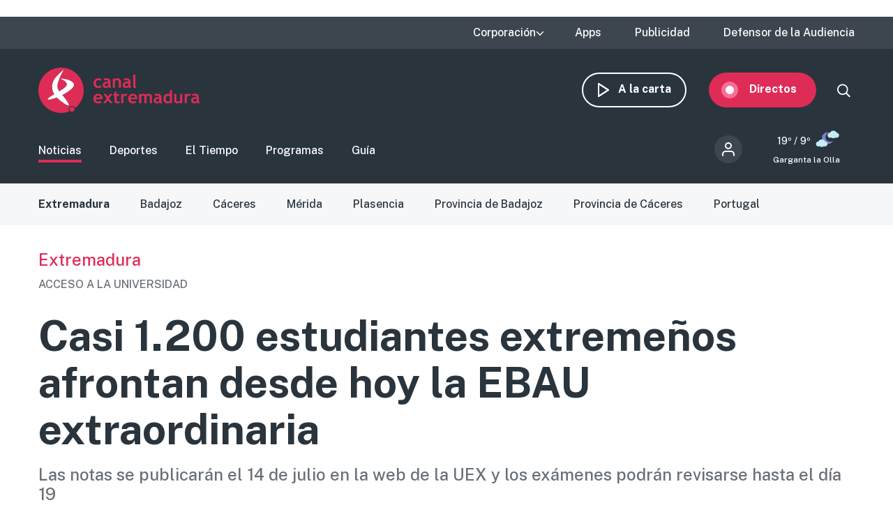

--- FILE ---
content_type: text/html; charset=UTF-8
request_url: https://www.canalextremadura.es/noticias/extremadura/casi-1200-estudiantes-extremenos-afrontan-desde-hoy-la-ebau-extraordinaria
body_size: 12577
content:
<!DOCTYPE html>
<html lang="es" dir="ltr" prefix="content: http://purl.org/rss/1.0/modules/content/  dc: http://purl.org/dc/terms/  foaf: http://xmlns.com/foaf/0.1/  og: http://ogp.me/ns#  rdfs: http://www.w3.org/2000/01/rdf-schema#  schema: http://schema.org/  sioc: http://rdfs.org/sioc/ns#  sioct: http://rdfs.org/sioc/types#  skos: http://www.w3.org/2004/02/skos/core#  xsd: http://www.w3.org/2001/XMLSchema# " class="no-grid">
  <head>
    <meta charset="utf-8" />
<script>        var OneSignal = window.OneSignal || [];
        OneSignal.push(function() {
          
          OneSignal.init({"appId":"90f0e906-07ed-4337-9cae-661c2f25023b","welcomeNotification":{"title":"\u00a1Bienvenido!","message":"Bienvenido al canal de notificaciones de Canal Extremadura."},"promptOptions":{"acceptButtonText":"Aceptar","cancelButtonText":"Cancelar"}});
        });
      </script>
<meta name="description" content="Las notas se publicarán el 14 de julio en la web de la Universidad de Extremadura y los exámenes podrán revisarse hasta el día 19" />
<meta name="abstract" content="Las notas se publicarán el 14 de julio en la web de la UEX y los exámenes podrán revisarse hasta el día 19" />
<link rel="canonical" href="http://www.canalextremadura.es/noticias/extremadura/casi-1200-estudiantes-extremenos-afrontan-desde-hoy-la-ebau-extraordinaria" />
<meta property="og:site_name" content="Canal Extremadura" />
<meta property="og:type" content="Noticia" />
<meta property="og:url" content="http://www.canalextremadura.es/noticias/extremadura/casi-1200-estudiantes-extremenos-afrontan-desde-hoy-la-ebau-extraordinaria" />
<meta property="og:title" content="Casi 1.200 estudiantes extremeños afrontan desde hoy la EBAU extraordinaria" />
<meta property="og:description" content="Las notas se publicarán el 14 de julio en la web de la UEX y los exámenes podrán revisarse hasta el día 19" />
<meta property="og:image" content="http://www.canalextremadura.es/sites/default/files/Media/Images/2022-07/EBAU%20DEF.jpg" />
<meta property="og:image:secure_url" content="https://www.canalextremadura.es/sites/default/files/Media/Images/2022-07/EBAU%20DEF.jpg" />
<meta property="og:image:type" content="image/jpeg" />
<meta property="article:author" content="luis.moral" />
<meta property="article:tag" content="Extremadura" />
<meta property="article:published_time" content="Mar, 05/07/2022 - 08:12" />
<meta property="article:modified_time" content="Mar, 05/07/2022 - 08:12" />
<meta name="twitter:card" content="summary_large_image" />
<meta name="twitter:title" content="Casi 1.200 estudiantes extremeños afrontan desde hoy la EBAU extraordinaria" />
<meta name="twitter:description" content="Las notas se publicarán el 14 de julio en la web de la UEX y los exámenes podrán revisarse hasta el día 19" />
<meta name="twitter:image" content="http://www.canalextremadura.es/sites/default/files/Media/Images/2022-07/EBAU%20DEF.jpg" />
<meta name="Generator" content="Drupal 10 (https://www.drupal.org)" />
<meta name="MobileOptimized" content="width" />
<meta name="HandheldFriendly" content="true" />
<meta name="viewport" content="width=device-width, initial-scale=1.0" />
<style>div#sliding-popup, div#sliding-popup .eu-cookie-withdraw-banner, .eu-cookie-withdraw-tab {background: #ffffff} div#sliding-popup.eu-cookie-withdraw-wrapper { background: transparent; } #sliding-popup h1, #sliding-popup h2, #sliding-popup h3, #sliding-popup p, #sliding-popup label, #sliding-popup div, .eu-cookie-compliance-more-button, .eu-cookie-compliance-secondary-button, .eu-cookie-withdraw-tab { color: #16252e;} .eu-cookie-withdraw-tab { border-color: #16252e;}</style>
<link rel="icon" href="/themes/custom/seedos_wheat/favicon.ico" type="image/vnd.microsoft.icon" />
<link rel="alternate" hreflang="es" href="http://www.canalextremadura.es/noticias/extremadura/casi-1200-estudiantes-extremenos-afrontan-desde-hoy-la-ebau-extraordinaria" />

    <title>Casi 1.200 estudiantes extremeños afrontan desde hoy la EBAU extraordinaria | Canal Extremadura</title>
    <link rel="stylesheet" media="all" href="/libraries/drupal-superfish/css/superfish.css?t3cv40" />
<link rel="stylesheet" media="all" href="/themes/contrib/stable/css/system/components/ajax-progress.module.css?t3cv40" />
<link rel="stylesheet" media="all" href="/themes/contrib/stable/css/system/components/align.module.css?t3cv40" />
<link rel="stylesheet" media="all" href="/themes/contrib/stable/css/system/components/autocomplete-loading.module.css?t3cv40" />
<link rel="stylesheet" media="all" href="/themes/contrib/stable/css/system/components/fieldgroup.module.css?t3cv40" />
<link rel="stylesheet" media="all" href="/themes/contrib/stable/css/system/components/container-inline.module.css?t3cv40" />
<link rel="stylesheet" media="all" href="/themes/contrib/stable/css/system/components/clearfix.module.css?t3cv40" />
<link rel="stylesheet" media="all" href="/themes/contrib/stable/css/system/components/details.module.css?t3cv40" />
<link rel="stylesheet" media="all" href="/themes/contrib/stable/css/system/components/hidden.module.css?t3cv40" />
<link rel="stylesheet" media="all" href="/themes/contrib/stable/css/system/components/item-list.module.css?t3cv40" />
<link rel="stylesheet" media="all" href="/themes/contrib/stable/css/system/components/js.module.css?t3cv40" />
<link rel="stylesheet" media="all" href="/themes/contrib/stable/css/system/components/nowrap.module.css?t3cv40" />
<link rel="stylesheet" media="all" href="/themes/contrib/stable/css/system/components/position-container.module.css?t3cv40" />
<link rel="stylesheet" media="all" href="/themes/contrib/stable/css/system/components/progress.module.css?t3cv40" />
<link rel="stylesheet" media="all" href="/themes/contrib/stable/css/system/components/reset-appearance.module.css?t3cv40" />
<link rel="stylesheet" media="all" href="/themes/contrib/stable/css/system/components/resize.module.css?t3cv40" />
<link rel="stylesheet" media="all" href="/themes/contrib/stable/css/system/components/sticky-header.module.css?t3cv40" />
<link rel="stylesheet" media="all" href="/themes/contrib/stable/css/system/components/system-status-counter.css?t3cv40" />
<link rel="stylesheet" media="all" href="/themes/contrib/stable/css/system/components/system-status-report-counters.css?t3cv40" />
<link rel="stylesheet" media="all" href="/themes/contrib/stable/css/system/components/system-status-report-general-info.css?t3cv40" />
<link rel="stylesheet" media="all" href="/themes/contrib/stable/css/system/components/tabledrag.module.css?t3cv40" />
<link rel="stylesheet" media="all" href="/themes/contrib/stable/css/system/components/tablesort.module.css?t3cv40" />
<link rel="stylesheet" media="all" href="/themes/contrib/stable/css/system/components/tree-child.module.css?t3cv40" />
<link rel="stylesheet" media="all" href="/modules/contrib/poll/css/poll.base.css?t3cv40" />
<link rel="stylesheet" media="all" href="/modules/contrib/poll/css/poll.theme.css?t3cv40" />
<link rel="stylesheet" media="all" href="//cdnjs.cloudflare.com/ajax/libs/font-awesome/5.15.3/css/all.min.css" />
<link rel="stylesheet" media="all" href="/themes/contrib/stable/css/views/views.module.css?t3cv40" />
<link rel="stylesheet" media="all" href="/modules/contrib/eu_cookie_compliance/css/eu_cookie_compliance.css?t3cv40" />
<link rel="stylesheet" media="all" href="/modules/contrib/social_media_links/css/social_media_links.theme.css?t3cv40" />
<link rel="stylesheet" media="all" href="/modules/contrib/extlink/extlink.css?t3cv40" />
<link rel="stylesheet" media="all" href="/core/modules/layout_discovery/layouts/onecol/onecol.css?t3cv40" />
<link rel="stylesheet" media="all" href="/modules/contrib/social_media/css/social_media.css?t3cv40" />
<link rel="stylesheet" media="all" href="/modules/contrib/better_exposed_filters/css/better_exposed_filters.css?t3cv40" />
<link rel="stylesheet" media="all" href="/themes/contrib/stable/css/core/assets/vendor/normalize-css/normalize.css?t3cv40" />
<link rel="stylesheet" media="all" href="/themes/contrib/stable/css/core/normalize-fixes.css?t3cv40" />
<link rel="stylesheet" media="all" href="/themes/contrib/classy/css/components/action-links.css?t3cv40" />
<link rel="stylesheet" media="all" href="/themes/contrib/classy/css/components/breadcrumb.css?t3cv40" />
<link rel="stylesheet" media="all" href="/themes/contrib/classy/css/components/button.css?t3cv40" />
<link rel="stylesheet" media="all" href="/themes/contrib/classy/css/components/collapse-processed.css?t3cv40" />
<link rel="stylesheet" media="all" href="/themes/contrib/classy/css/components/container-inline.css?t3cv40" />
<link rel="stylesheet" media="all" href="/themes/contrib/classy/css/components/details.css?t3cv40" />
<link rel="stylesheet" media="all" href="/themes/contrib/classy/css/components/exposed-filters.css?t3cv40" />
<link rel="stylesheet" media="all" href="/themes/contrib/classy/css/components/field.css?t3cv40" />
<link rel="stylesheet" media="all" href="/themes/contrib/classy/css/components/form.css?t3cv40" />
<link rel="stylesheet" media="all" href="/themes/contrib/classy/css/components/icons.css?t3cv40" />
<link rel="stylesheet" media="all" href="/themes/contrib/classy/css/components/inline-form.css?t3cv40" />
<link rel="stylesheet" media="all" href="/themes/contrib/classy/css/components/item-list.css?t3cv40" />
<link rel="stylesheet" media="all" href="/themes/contrib/classy/css/components/link.css?t3cv40" />
<link rel="stylesheet" media="all" href="/themes/contrib/classy/css/components/links.css?t3cv40" />
<link rel="stylesheet" media="all" href="/themes/contrib/classy/css/components/menu.css?t3cv40" />
<link rel="stylesheet" media="all" href="/themes/contrib/classy/css/components/more-link.css?t3cv40" />
<link rel="stylesheet" media="all" href="/themes/contrib/classy/css/components/pager.css?t3cv40" />
<link rel="stylesheet" media="all" href="/themes/contrib/classy/css/components/tabledrag.css?t3cv40" />
<link rel="stylesheet" media="all" href="/themes/contrib/classy/css/components/tableselect.css?t3cv40" />
<link rel="stylesheet" media="all" href="/themes/contrib/classy/css/components/tablesort.css?t3cv40" />
<link rel="stylesheet" media="all" href="/themes/contrib/classy/css/components/tabs.css?t3cv40" />
<link rel="stylesheet" media="all" href="/themes/contrib/classy/css/components/textarea.css?t3cv40" />
<link rel="stylesheet" media="all" href="/themes/contrib/classy/css/components/ui-dialog.css?t3cv40" />
<link rel="stylesheet" media="all" href="/themes/contrib/classy/css/components/messages.css?t3cv40" />
<link rel="stylesheet" media="all" href="/themes/contrib/classy/css/components/node.css?t3cv40" />
<link rel="stylesheet" media="all" href="/themes/custom/seedos_wheat/css/main.css?t3cv40" />

    <script type="application/json" data-drupal-selector="drupal-settings-json">{"path":{"baseUrl":"\/","pathPrefix":"","currentPath":"node\/573856","currentPathIsAdmin":false,"isFront":false,"currentLanguage":"es"},"pluralDelimiter":"\u0003","suppressDeprecationErrors":true,"app_id":"90f0e906-07ed-4337-9cae-661c2f25023b","data":{"extlink":{"extTarget":false,"extTargetNoOverride":false,"extNofollow":false,"extNoreferrer":true,"extFollowNoOverride":false,"extClass":"ext","extLabel":"(link is external)","extImgClass":false,"extSubdomains":true,"extExclude":"","extInclude":"","extCssExclude":"","extCssExplicit":"","extAlert":false,"extAlertText":"This link will take you to an external web site. We are not responsible for their content.","mailtoClass":"mailto","mailtoLabel":"(link sends email)","extUseFontAwesome":false,"extIconPlacement":"append","extFaLinkClasses":"fa fa-external-link","extFaMailtoClasses":"fa fa-envelope-o","whitelistedDomains":[]}},"eu_cookie_compliance":{"cookie_policy_version":"1.0.0","popup_enabled":false,"popup_agreed_enabled":false,"popup_hide_agreed":false,"popup_clicking_confirmation":true,"popup_scrolling_confirmation":false,"popup_html_info":false,"use_mobile_message":false,"mobile_popup_html_info":false,"mobile_breakpoint":768,"popup_html_agreed":false,"popup_use_bare_css":false,"popup_height":"auto","popup_width":"348px","popup_delay":1000,"popup_link":"https:\/\/www.canalextremadura.es\/politica-de-privacidad-y-cookies","popup_link_new_window":true,"popup_position":false,"fixed_top_position":true,"popup_language":"es","store_consent":false,"better_support_for_screen_readers":true,"cookie_name":"","reload_page":false,"domain":"","domain_all_sites":false,"popup_eu_only":false,"popup_eu_only_js":false,"cookie_lifetime":100,"cookie_session":0,"set_cookie_session_zero_on_disagree":0,"disagree_do_not_show_popup":false,"method":"default","automatic_cookies_removal":false,"allowed_cookies":"","withdraw_markup":"\u003Cbutton type=\u0022button\u0022 class=\u0022eu-cookie-withdraw-tab\u0022\u003EPrivacy settings\u003C\/button\u003E\n\u003Cdiv aria-labelledby=\u0022popup-text\u0022 class=\u0022eu-cookie-withdraw-banner\u0022\u003E\n  \u003Cdiv class=\u0022popup-content info eu-cookie-compliance-content\u0022\u003E\n    \u003Cdiv id=\u0022popup-text\u0022 class=\u0022eu-cookie-compliance-message\u0022 role=\u0022document\u0022\u003E\n      \u003Ch2\u003EWe use cookies on this site to enhance your user experience\u003C\/h2\u003E\u003Cp\u003EYou have given your consent for us to set cookies.\u003C\/p\u003E\n    \u003C\/div\u003E\n    \u003Cdiv id=\u0022popup-buttons\u0022 class=\u0022eu-cookie-compliance-buttons\u0022\u003E\n      \u003Cbutton type=\u0022button\u0022 class=\u0022eu-cookie-withdraw-button \u0022\u003EWithdraw consent\u003C\/button\u003E\n    \u003C\/div\u003E\n  \u003C\/div\u003E\n\u003C\/div\u003E","withdraw_enabled":false,"reload_options":null,"reload_routes_list":"","withdraw_button_on_info_popup":false,"cookie_categories":[],"cookie_categories_details":[],"enable_save_preferences_button":true,"cookie_value_disagreed":"0","cookie_value_agreed_show_thank_you":"1","cookie_value_agreed":"2","containing_element":"body","settings_tab_enabled":false,"olivero_primary_button_classes":"","olivero_secondary_button_classes":"","close_button_action":"close_banner","open_by_default":false,"modules_allow_popup":true,"hide_the_banner":false,"geoip_match":true},"statistics":{"data":{"nid":"573856"},"url":"\/core\/modules\/statistics\/statistics.php"},"field_group":{"html_element":{"mode":"full","context":"view","settings":{"element":"div","show_label":false,"label_element":"h3","label_element_classes":"","attributes":"","effect":"none","speed":"fast","id":"","classes":"group-actions"}}},"ajaxTrustedUrl":{"\/buscar":true},"superfish":{"superfish-top-menu":{"id":"superfish-top-menu","sf":{"animation":{"opacity":"show","height":"show"},"speed":"fast"},"plugins":{"supposition":true,"supersubs":true}}},"user":{"uid":0,"permissionsHash":"e9c840b14a85e8bdf49e93aca6be553462ba7161cb4ebdeca2374b1cd0131bba"}}</script>
<script src="/core/assets/vendor/modernizr/modernizr.min.js?v=3.11.7"></script>
<script src="/core/assets/vendor/jquery/jquery.min.js?v=3.7.1"></script>
<script src="/sites/default/files/languages/es_D17o1VeUPEKO2sA1O2o9SB44JWBNdD0soP6N2CJDh9g.js?t3cv40"></script>
<script src="/core/misc/drupalSettingsLoader.js?v=10.2.5"></script>
<script src="/core/misc/drupal.js?v=10.2.5"></script>
<script src="/core/misc/drupal.init.js?v=10.2.5"></script>
<script src="https://cdn.onesignal.com/sdks/OneSignalSDK.js" async></script>
<script src="/themes/custom/seedos_wheat/js/vendor/jquery.matchHeight.js?t3cv40"></script>
<script src="/themes/custom/seedos_wheat/js/seedos_wheat.js?t3cv40"></script>
<script src="/themes/custom/seedos_wheat/js/custom.js?t3cv40"></script>


        <meta name="robots" content="max-image-preview:large">
    

    <!-- Google Tag Manager -->
    <script>(function(w,d,s,l,i){w[l]=w[l]||[];w[l].push({'gtm.start':
    new Date().getTime(),event:'gtm.js'});var f=d.getElementsByTagName(s)[0],
    j=d.createElement(s),dl=l!='dataLayer'?'&l='+l:'';j.async=true;j.src=
    'https://www.googletagmanager.com/gtm.js?id='+i+dl;f.parentNode.insertBefore(j,f);
    })(window,document,'script','dataLayer','GTM-WCWPTXC');</script>
    <!-- End Google Tag Manager -->
  </head>
  <body class="layout-one-sidebar layout-sidebar-second page-node-573856 noticias-extremadura-casi-1200-estudiantes-extremenos-afrontan-desde-hoy-la-ebau-extraordinaria path-node page-node-type-news">
    <!-- Google Tag Manager (noscript) -->
    <noscript><iframe src="https://www.googletagmanager.com/ns.html?id=GTM-WCWPTXC"
    height="0" width="0" style="display:none;visibility:hidden"></iframe></noscript>
    <!-- End Google Tag Manager (noscript) -->
        <!--a href="#main-content" class="visually-hidden focusable skip-link">
      Pasar al contenido principal
    </a -->
    
      <div class="dialog-off-canvas-main-canvas" data-off-canvas-main-canvas>
    <div class="layout-container ">
      <header role="banner" aria-label="Cabecera de sitio">
              <div class="advertising-top-bar">
            <div class="region region-advertising-top-bar">
    <div id="block-publicidadtopbar" class="block-type--basic block block-block-content block-block-content0b1c4b71-2bdd-49a5-98a8-c3575e0a237e">
  
    
      
            <div class="clearfix text-formatted field field--name-body field--type-text-with-summary field--label-hidden field__item"><p style="(min-width:650px); "><script async src="https://pagead2.googlesyndication.com/pagead/js/adsbygoogle.js?client=ca-pub-4339465715079743" crossorigin="anonymous"></script><!-- Top (desktop) --><script>
     (adsbygoogle = window.adsbygoogle || []).push({});
</script></p>

<p style="(min-width:360px); "><script async src="https://pagead2.googlesyndication.com/pagead/js/adsbygoogle.js?client=ca-pub-4339465715079743" crossorigin="anonymous"></script><!-- Top (mobile) --><script>
     (adsbygoogle = window.adsbygoogle || []).push({});
</script></p>
</div>
      
  </div>

  </div>

        </div>
                    <div class="top-bar">
            <div class="region region-top-bar">
    <div id="block-topmenu-3" class="block block-superfish block-superfishtop-menu">
  
    
      
<ul id="superfish-top-menu" class="menu sf-menu sf-top-menu sf-horizontal sf-style-none">
  
<li id="top-menu-menu-link-content03152371-be64-4e9e-aa9b-e78df020b4ce" class="sf-depth-1 menuparent"><span class="sf-depth-1 menuparent nolink">Corporación</span><ul><li id="top-menu-menu-link-contentca579344-b585-49fc-b1a6-3737d44e2552" class="sf-depth-2 sf-no-children"><a href="/corporacion/sobre-nosotros" class="sf-depth-2">Sobre nosotros</a></li><li id="top-menu-menu-link-content8a735cda-7443-4e21-bb72-822c59d0411b" class="sf-depth-2 sf-no-children"><a href="/corporacion/transparencia" class="sf-depth-2">Transparencia</a></li><li id="top-menu-menu-link-content6de8b885-0b95-4dd1-b48f-b57bfeec300b" class="sf-depth-2 sf-no-children"><a href="/corporacion/sala-de-prensa" class="sf-depth-2">Sala de prensa</a></li><li id="top-menu-menu-link-content85e91e12-18de-48b9-89b6-f61ac14f7cb0" class="sf-depth-2 sf-no-children"><a href="/corporacion/seleccion-de-personal" class="sf-depth-2">Selección de personal</a></li><li id="top-menu-menu-link-contentdc991426-6874-4b09-a3df-919a40a32ae3" class="sf-depth-2 sf-no-children"><a href="/corporacion/sintonizanos" class="sf-depth-2">Sintonízanos</a></li><li id="top-menu-menu-link-contented58b667-fc6f-4777-b58d-e09915deb7f4" class="sf-depth-2 sf-no-children"><a href="/corporacion/defensor-audiencia" class="sf-depth-2">Contacto</a></li></ul></li><li id="top-menu-menu-link-contentff71959c-e3cd-48e8-8b8e-f61e5fb101da" class="sf-depth-1 sf-no-children"><a href="/apps" class="sf-depth-1">Apps</a></li><li id="top-menu-menu-link-content78247936-fb7e-41a7-845b-063e23202123" class="sf-depth-1 sf-no-children"><a href="/publicidad" class="sf-depth-1">Publicidad</a></li><li id="top-menu-menu-link-contentfc7a83a0-f291-4d0f-b9cf-3f6e36dd4862" class="sf-depth-1 sf-no-children"><a href="/corporacion/defensor-audiencia" class="sf-depth-1">Defensor de la Audiencia</a></li>
</ul>

  </div>
<div id="block-quancast" class="block-type--basic block block-block-content block-block-contente4e4c03a-c52c-485e-bfd7-97f271e65cab">
  
    
      
  </div>

  </div>

        </div>
            <div class="site-header">
        <div class="site-header-wrapper-top clearfix">
                      <div class="burger-menu"></div>
              <div class="region region-secondary-menu">
    <div id="block-seedos-wheat-search-trigger" class="block block-system block-system-powered-by-block">
  
    
    </div>
<nav role="navigation" aria-labelledby="block-navegacionsecundaria-menu" id="block-navegacionsecundaria" class="block block-menu navigation menu--secondary">
            
  <h2 class="visually-hidden" id="block-navegacionsecundaria-menu">Navegación secundaria</h2>
  

        
              <ul block="block-navegacionsecundaria" class="clearfix menu">
                    <li class="menu-icon menu-icon-48 menu-item">
                  <a href="https://www.canalextremadura.app/" class="on-demand">A la carta</a>
                      </li>
                <li class="menu-icon menu-icon-49 menu-item menu-item--collapsed">
                  <a href="https://www.canalextremadura.app/videos/category/22469-directo-video-247" class="live" target="_blank">Directos</a>
                      </li>
        </ul>
  


  </nav>
<div class="views-exposed-form bef-exposed-form block block-views block-views-exposed-filter-blocksearch-page-1" data-bef-auto-submit-full-form="" data-bef-auto-submit="" data-bef-auto-submit-delay="500" data-drupal-selector="views-exposed-form-search-page-1" id="block-search-block-wheat">
  
    
      <form block="block-search-block-wheat" action="/buscar" method="get" id="views-exposed-form-search-page-1" accept-charset="UTF-8">
  <div class="form--inline clearfix">
  <div class="js-form-item form-item js-form-type-textfield form-type-textfield js-form-item-search-api-fulltext form-item-search-api-fulltext">
      
        <input data-bef-auto-submit-exclude="" data-drupal-selector="edit-search-api-fulltext" type="text" id="edit-search-api-fulltext" name="search_api_fulltext" value="" size="30" maxlength="128" class="form-text" />

        </div>
<div data-drupal-selector="edit-actions" class="form-actions js-form-wrapper form-wrapper" id="edit-actions"><input data-bef-auto-submit-click="" class="js-hide button js-form-submit form-submit" data-drupal-selector="edit-submit-search" type="submit" id="edit-submit-search" value="Apply" />
</div>

</div>

</form>

  </div>

  </div>

                      <div class="region region-header">
    <div id="block-seedos-wheat-branding" class="clearfix block block-system block-system-branding-block">
  
    
        <a href="/" rel="home" class="site-logo">
      <img src="/themes/custom/seedos_wheat/logo.svg" alt="Inicio" />
    </a>
      </div>

  </div>

        </div>
                  <div class="site-header-wrapper clearfix">
              <div class="region region-primary-menu">
    <nav role="navigation" aria-labelledby="block-seedos-wheat-main-menu-menu" id="block-seedos-wheat-main-menu" class="block block-menu navigation menu--main">
            
  <h2 class="visually-hidden" id="block-seedos-wheat-main-menu-menu">Main menu</h2>
  

        
              <ul block="block-seedos-wheat-main-menu" class="clearfix menu">
                    <li class="menu-icon menu-icon-20 menu-item menu-item--active-trail">
                  <a href="/noticias" class="clearfix menu is-active" block="block-seedos-wheat-main-menu" data-drupal-link-system-path="node/125">Noticias</a>
                      </li>
                <li class="menu-icon menu-icon-21 menu-item">
                  <a href="/deportes" class="sport" data-drupal-link-system-path="node/126">Deportes</a>
                      </li>
                <li class="menu-icon menu-icon-44 menu-item">
                  <a href="/el-tiempo" class="weather" data-drupal-link-system-path="node/122">El Tiempo</a>
                      </li>
                <li class="menu-icon menu-icon-19 menu-item">
                  <a href="/programas" class="programs" data-drupal-link-system-path="node/127">Programas</a>
                      </li>
                <li class="menu-icon menu-icon-22 menu-item">
                  <a href="/guia" class="grid" data-drupal-link-system-path="guia">Guía</a>
                      </li>
        </ul>
  


  </nav>
<div id="block-cexma-weather-header" class="block block-cexma-weather block-cexma-weather-mini">
  
    
      <div class="weather-reduced"><a href="/el-tiempo" class="weather-reduced-link"><div class="weather-reduced-max">19º / </div>
<div class="weather-reduced-min">9º</div>
<div class="weather-reduced-image"><img src="/modules/custom/cexma_weather/src/Images/weather-16.svg" />
</div>
<div class="weather-reduced-title"><p>Garganta la Olla</p>
</div>
</a>
</div>

  </div>
<nav role="navigation" aria-labelledby="block-menudecuentadeusuario-2-menu" id="block-menudecuentadeusuario-2" class="block block-menu navigation menu--account">
      
  <h2 id="block-menudecuentadeusuario-2-menu">Menú de cuenta de usuario</h2>
  

        
              <ul block="block-menudecuentadeusuario-2" class="clearfix menu">
                    <li class="menu-item">
                  <a href="/user/login" data-drupal-link-system-path="user/login">Iniciar sesión</a>
                      </li>
        </ul>
  


  </nav>

  </div>

          </div>
              </div>
    </header>

    
            <div class="region region-highlighted">
    <div data-drupal-messages-fallback class="hidden"></div>
<nav role="navigation" aria-labelledby="block-noticias-menu" id="block-noticias" class="block block-menu navigation menu--news">
            
  <h2 class="visually-hidden" id="block-noticias-menu">Noticias</h2>
  

        
              <ul block="block-noticias" class="clearfix menu">
                    <li class="menu-icon menu-icon-97 menu-item menu-item--active-trail">
                  <a href="/noticias/extremadura" block="block-noticias" class="clearfix menu is-active" data-drupal-link-system-path="taxonomy/term/1294">Extremadura</a>
                      </li>
                <li class="menu-icon menu-icon-72 menu-item">
                  <a href="/noticias/badajoz" data-drupal-link-system-path="taxonomy/term/12">Badajoz</a>
                      </li>
                <li class="menu-icon menu-icon-75 menu-item">
                  <a href="/noticias/caceres" data-drupal-link-system-path="taxonomy/term/19">Cáceres</a>
                      </li>
                <li class="menu-icon menu-icon-69 menu-item">
                  <a href="/noticias/merida" data-drupal-link-system-path="taxonomy/term/20">Mérida</a>
                      </li>
                <li class="menu-icon menu-icon-70 menu-item">
                  <a href="/noticias/plasencia" data-drupal-link-system-path="taxonomy/term/68">Plasencia</a>
                      </li>
                <li class="menu-icon menu-icon-71 menu-item">
                  <a href="/noticias/provincia-de-badajoz" data-drupal-link-system-path="taxonomy/term/11">Provincia de Badajoz</a>
                      </li>
                <li class="menu-icon menu-icon-98 menu-item">
                  <a href="/noticias/provincia-de-caceres" data-drupal-link-system-path="taxonomy/term/13">Provincia de Cáceres</a>
                      </li>
                <li class="menu-icon menu-icon-108 menu-item">
                  <a href="/noticias/portugal" data-drupal-link-system-path="taxonomy/term/2533">Portugal</a>
                      </li>
        </ul>
  


  </nav>

  </div>

      
        <div class="region region-last-minute-bar">
    
  </div>

  
        <div class="region region-content-top">
    <div class="views-element-container block block-views block-views-blocknews-displays-block-10" id="block-views-block-news-displays-block-10">
  
    
      <div block="block-views-block-news-displays-block-10"><div class="view view-news-displays view-id-news_displays view-display-id-block_10 js-view-dom-id-854e6471ba74798c7348397a5048e1a83f6fecd966b57b0add4bd386fd20b43c">
  
    

  
  
  
  
      <div class="view-content clearfix">
          <div class="views-row"><div class="views-field views-field-field-shared-category"><div class="field-content"><a href="/noticias/extremadura" hreflang="es">Extremadura</a></div></div><div class="views-field views-field-field-shared-pretitle"><div class="field-content">ACCESO A LA UNIVERSIDAD</div></div></div>

    </div>
  
  
  
    </div>
</div>

  </div>
<div id="block-pagetitle-2" class="block block-core block-page-title-block">
  
    
      
  <h1 class="page-title"><span class="field field--name-title field--type-string field--label-hidden">Casi 1.200 estudiantes extremeños afrontan desde hoy la EBAU extraordinaria</span>
</h1>


  </div>
<div class="views-element-container block block-views block-views-blocknews-displays-block-1" id="block-views-block-news-displays-block-1">
  
    
      <div block="block-views-block-news-displays-block-1"><div class="view view-news-displays view-id-news_displays view-display-id-block_1 js-view-dom-id-748b7f19027129e2c47db888c934489aa35b34b3de17e79edcd2b20eb6d90108">
  
    

  
  
  
  
      <div class="view-content clearfix">
          <div class="views-row"><div class="views-field views-field-field-shared-subtitle"><div class="field-content">Las notas se publicarán el 14 de julio en la web de la UEX&nbsp;y los exámenes podrán revisarse hasta el día 19</div></div></div>

    </div>
  
  
  
    </div>
</div>

  </div>

  </div>

  
      
      

  <main role="main">
    <a id="main-content" tabindex="-1"></a>              
    <div class="layout-content">
                <div class="region region-content">
    <div id="block-seedos-wheat-content" class="block block-system block-system-main-block">
  
    
      
<article data-history-node-id="573856" about="/noticias/extremadura/casi-1200-estudiantes-extremenos-afrontan-desde-hoy-la-ebau-extraordinaria" class="node node--type-news node--view-mode-full">

  
  

  
  <div class="node__content">
    
            <div class="field field--name-field-shared-image field--type-entity-reference field--label-hidden field__item"><article class="media media--type-image media--view-mode-full-content-sidebar">
  
      
  <div class="field field--name-field-media-image field--type-image field--label-visually_hidden">
    <div class="field__label visually-hidden">Imagen</div>
              <div class="field__item">  <img src="/sites/default/files/styles/full_content_sidebar_large/public/Media/Images/2022-07/EBAU%20DEF.jpg?itok=g1rgP97k" width="908" height="511" alt="Alumnos en la primera convocatoria de la EBAU de 2022" loading="lazy" typeof="foaf:Image" class="image-style-full-content-sidebar-large" />


</div>
          </div>

            <div class="clearfix text-formatted field field--name-field-image-feet field--type-text-long field--label-hidden field__item"><p>Alumnos en la primera convocatoria de la EBAU de 2022</p>
</div>
      
            <div class="field field--name-field-image-author field--type-string field--label-hidden field__item">Canal Extremadura</div>
      
  </article>
</div>
      
<div  class="group-header">
      <a href="/redactor/luis.moral" class="author-wrapper"><img src="https://www.canalextremadura.es/sites/default/files/styles/crop_thumbnail/public/pictures/2020-07/LUIS-MORAL.jpg?itok=3yIxNIAr" class="author-image" />
<div class="author"><div class="author-employee">Redacción</div>
<div class="author-name">Luis Moral</div>
</div>
</a>

<div  class="group-add-ons">
      
            <div class="field field--name-field-shared-social-media field--type-social-media field--label-hidden field__item"><div class="block block-social-media block-social-sharing-block">
  
    
      

<div class="social-media-sharing">
  <ul class="">
                    



      <li>
        <a    target="_blank"  rel="noopener noreferrer"  class="facebook-share share"  href="https://www.facebook.com/share.php?u=https://www.canalextremadura.es/noticias/extremadura/casi-1200-estudiantes-extremenos-afrontan-desde-hoy-la-ebau-extraordinaria&amp;amp;title=Casi 1.200 estudiantes extremeños afrontan desde hoy la EBAU extraordinaria"
          title="">
                      
                  </a>

      </li>
                



      <li>
        <a    target="_blank"  rel="noopener noreferrer"  class="twitter share"  href="https://twitter.com/intent/tweet?url=https://www.canalextremadura.es/noticias/extremadura/casi-1200-estudiantes-extremenos-afrontan-desde-hoy-la-ebau-extraordinaria&amp;amp;url=https://www.canalextremadura.es/noticias/extremadura/casi-1200-estudiantes-extremenos-afrontan-desde-hoy-la-ebau-extraordinaria&amp;amp;hashtags=Hashtag"
          title="">
                      
                  </a>

      </li>
                



      <li>
        <a      class="whatsapp show-for-small-only share"  href="https://wa.me/?text=https://www.canalextremadura.es/noticias/extremadura/casi-1200-estudiantes-extremenos-afrontan-desde-hoy-la-ebau-extraordinaria"
          title="">
                      
                  </a>

      </li>
      </ul>
</div>

  </div>
</div>
      
<div  class="group-actions">
      <a><a href="#block-views-block-news-displays-block-7" class="comment-link">0</a></a>

  </div>

  </div>

  </div>

<div  class="group-publication">
      
            <div class="field field--name-field-shared-publish-date field--type-datetime field--label-hidden field__item">5 Julio 2022, 8:12</div>
      <div class="field--name-field-shared-publish-date">Actualizado 5 Julio 2022, 08:12</div>

  </div>

<div  class="group-body">
      
            <div class="clearfix text-formatted field field--name-field-shared-description field--type-text-long field--label-hidden field__item"><p>Cerca de 1.200 estudiantes de nuestra región <strong>empiezan hoy los exámenes de la EBAU (la antigua Selectividad) en su convocatoria extraordinaria</strong>. Son exactamente 1.195. Estas pruebas de evaluación del Bachillerato para acceder a la Universidad <strong>durarán tres&nbsp;días&nbsp;y tendrán lugar en seis&nbsp;sedes en distintos puntos de la región.</strong> En la convocatoria ordinaria, la de junio, aprobaron el 93,57% de los alumnos.</p>

<p>A las 9 de la mañana se comprobarán en&nbsp;la Facultad de Económicas y Empresariales de Badajoz, la de Derecho de Cáceres, los centros universitarios de Mérida y Plasencia&nbsp;y los institutos José Manzano de Don Benito y Suárez de Figueroa de Zafra.</p>

<p><strong>A las 10, el primer examen: el de Lengua Castellana y Literatura. </strong>La institución universitaria mantendrá las medidas de prevención e higiene para realizar estas pruebas, siguiendo las recomendaciones del Ministerio de Educación que el 3 de mayo aprobó la Comisión de Salud Pública: mascarilla, distancia de metro y medio e higiene de manos. A las sedes sólo podrán acceder los alumnos que harán las pruebas y&nbsp;se habilitará un aula COVID para los que tengan síntomas compatibles con el coronavirus.&nbsp;</p>

<p><strong>Las notas se publicarán el 14 de julio en la web de la UEx</strong>&nbsp;y los exámenes podrán revisarse hasta el día 19.</p>
</div>
      
  </div>

  <div class="field field--name-field-shared-tags field--type-entity-reference field--label-above">
    <div class="field__label">Temas</div>
          <div class="field__items">
              <div class="field__item"><a href="/contenidos/etiquetas/ebau" hreflang="es">ebau</a></div>
          <div class="field__item"><a href="/contenidos/etiquetas/pruebas-ebau" hreflang="es">Pruebas EBAU</a></div>
              </div>
      </div>

  </div>

</article>
  </div>
<div class="views-element-container block block-views block-views-blockrelated-content-blocks-block-1" id="block-views-block-related-content-blocks-block-1">
  
      <div class="block-title"><h2>Te puede interesar</h2></div>
    
      <div block="block-views-block-related-content-blocks-block-1"><div class="views-grid-3-sidebar view view-related-content-blocks view-id-related_content_blocks view-display-id-block_1 js-view-dom-id-db6f4a0b49565e115120aeb42c43b91e6b7ea57f48b60c009903e08ebae63cd8">
  
    

  
  
  
  
      <div class="view-content clearfix">
          <div class="views-row">
<article data-history-node-id="1047249" about="/noticias/extremadura/raul-gonzalez-elegido-candidato-de-juntos-por-extremadura-la-asamblea" class="node node--type-news node--promoted node--view-mode-_-col-list">

  
  

  
  <div class="node__content">
      <div class="layout layout--onecol">
    <div  class="layout__region layout__region--content">
      <div class="block block-layout-builder block-field-blocknodenewsfield-shared-image">
  
    
      
            <div class="field field--name-field-shared-image field--type-entity-reference field--label-hidden field__item"><article class="media media--type-image media--view-mode-grid-4">
  
      
  <div class="field field--name-field-media-image field--type-image field--label-visually_hidden">
    <div class="field__label visually-hidden">Imagen</div>
              <div class="field__item">  <img src="/sites/default/files/styles/grid_4/public/2025-11/JUNTOS%20POR%20EXTREMADURA.jpg?itok=0kTts2gV" width="425" height="239" alt="" loading="lazy" typeof="foaf:Image" class="image-style-grid-4" />


</div>
          </div>

  </article>
</div>
      
  </div>
<div class="block block-layout-builder block-extra-field-blocknodenewshas-multimedia">
  
    
      
  </div>
<div class="block block-layout-builder block-extra-field-blocknodenewsminute">
  
    
      
  </div>

    </div>
  </div>
  <div class="layout layout--onecol">
    <div  class="layout__region layout__region--content">
      <div class="block block-layout-builder block-field-blocknodenewsfield-shared-pretitle">
  
    
      
            <div class="clearfix text-formatted field field--name-field-shared-pretitle field--type-text-long field--label-hidden field__item">POLÍTICA</div>
      
  </div>
<div class="block block-layout-builder block-field-blocknodenewstitle">
  
    
      <span class="field field--name-title field--type-string field--label-hidden">  <p>Raúl González, elegido candidato de Juntos por Extremadura a la Asamblea</p>


  <div class="view-more"><a href="/noticias/extremadura/raul-gonzalez-elegido-candidato-de-juntos-por-extremadura-la-asamblea" class="view-more" aria-label="Read more about Raúl González, elegido candidato de Juntos por Extremadura a la Asamblea" hreflang="es">More</a></div>
</span>

  </div>

    </div>
  </div>

  </div>

</article></div>
    <div class="views-row">
<article data-history-node-id="1047247" about="/noticias/extremadura/fallece-agustin-gilete-historico-alcalde-de-membrio-en-un-accidente-de-trafico" class="node node--type-news node--promoted node--view-mode-_-col-list">

  
  

  
  <div class="node__content">
      <div class="layout layout--onecol">
    <div  class="layout__region layout__region--content">
      <div class="block block-layout-builder block-field-blocknodenewsfield-shared-image">
  
    
      
            <div class="field field--name-field-shared-image field--type-entity-reference field--label-hidden field__item"><article class="media media--type-image media--view-mode-grid-4">
  
      
  <div class="field field--name-field-media-image field--type-image field--label-visually_hidden">
    <div class="field__label visually-hidden">Imagen</div>
              <div class="field__item">  <img src="/sites/default/files/styles/grid_4/public/2025-11/MEMBR%C3%8DO.jpg?itok=aY94DKI0" width="425" height="239" alt="" loading="lazy" typeof="foaf:Image" class="image-style-grid-4" />


</div>
          </div>

  </article>
</div>
      
  </div>
<div class="block block-layout-builder block-extra-field-blocknodenewshas-multimedia">
  
    
      
  </div>
<div class="block block-layout-builder block-extra-field-blocknodenewsminute">
  
    
      
  </div>

    </div>
  </div>
  <div class="layout layout--onecol">
    <div  class="layout__region layout__region--content">
      <div class="block block-layout-builder block-field-blocknodenewsfield-shared-pretitle">
  
    
      
            <div class="clearfix text-formatted field field--name-field-shared-pretitle field--type-text-long field--label-hidden field__item">ACCIDENTE</div>
      
  </div>
<div class="block block-layout-builder block-field-blocknodenewstitle">
  
    
      <span class="field field--name-title field--type-string field--label-hidden">  <p>Fallece Agustín Gilete, histórico alcalde de Membrío, en un accidente de tráfico en Asturias</p>


  <div class="view-more"><a href="/noticias/extremadura/fallece-agustin-gilete-historico-alcalde-de-membrio-en-un-accidente-de-trafico" class="view-more" aria-label="Read more about Fallece Agustín Gilete, histórico alcalde de Membrío, en un accidente de tráfico en Asturias" hreflang="es">More</a></div>
</span>

  </div>

    </div>
  </div>

  </div>

</article></div>
    <div class="views-row">
<article data-history-node-id="1047246" about="/noticias/extremadura/rescatado-un-hombre-en-helicoptero-en-puebla-de-la-reina-tras-sufrir-un" class="node node--type-news node--promoted node--view-mode-_-col-list">

  
  

  
  <div class="node__content">
      <div class="layout layout--onecol">
    <div  class="layout__region layout__region--content">
      <div class="block block-layout-builder block-field-blocknodenewsfield-shared-image">
  
    
      
            <div class="field field--name-field-shared-image field--type-entity-reference field--label-hidden field__item"><article class="media media--type-image media--view-mode-grid-4">
  
      
  <div class="field field--name-field-media-image field--type-image field--label-visually_hidden">
    <div class="field__label visually-hidden">Imagen</div>
              <div class="field__item">  <img src="/sites/default/files/styles/grid_4/public/2025-11/WhatsApp%20Image%202025-11-01%20at%2018.21.24.jpeg?itok=p-kuZs2h" width="425" height="239" alt="" loading="lazy" typeof="foaf:Image" class="image-style-grid-4" />


</div>
          </div>

  </article>
</div>
      
  </div>
<div class="block block-layout-builder block-extra-field-blocknodenewshas-multimedia">
  
    
      
  </div>
<div class="block block-layout-builder block-extra-field-blocknodenewsminute">
  
    
      
  </div>

    </div>
  </div>
  <div class="layout layout--onecol">
    <div  class="layout__region layout__region--content">
      <div class="block block-layout-builder block-field-blocknodenewsfield-shared-pretitle">
  
    
      
            <div class="clearfix text-formatted field field--name-field-shared-pretitle field--type-text-long field--label-hidden field__item">RESCATE</div>
      
  </div>
<div class="block block-layout-builder block-field-blocknodenewstitle">
  
    
      <span class="field field--name-title field--type-string field--label-hidden">  <p>Un hombre de 66 años ha resultado herido grave, tras sufrir una caída en una finca de la localidad pacense de Puebla de la Reina</p>


  <div class="view-more"><a href="/noticias/extremadura/rescatado-un-hombre-en-helicoptero-en-puebla-de-la-reina-tras-sufrir-un" class="view-more" aria-label="Read more about Un hombre de 66 años ha resultado herido grave, tras sufrir una caída en una finca de la localidad pacense de Puebla de la Reina" hreflang="es">More</a></div>
</span>

  </div>

    </div>
  </div>

  </div>

</article></div>

    </div>
  
  
  
    </div>
</div>

  </div>
<div id="block-seedos-wheat-publicidadintextsunmedia-2" class="block-type--basic block block-block-content block-block-content76d560bb-645a-4203-8f8b-6843abf6e2f3">
  
    
      
            <div class="clearfix text-formatted field field--name-body field--type-text-with-summary field--label-hidden field__item"><script>function a(r){try{for(;r.parent&&r!==r.parent;)r=r.parent;return r}catch(r){return null}}var n=a(window);if(n&&n.document&&n.document.body){var s=document.createElement("script");s.setAttribute("data-gdpr-applies", "${gdpr}");s.setAttribute("data-consent-string", "${gdpr_consent}");s.src="https://static.sunmedia.tv/integrations/ac13e277-2be9-4b27-8af2-1b78a19b648a/ac13e277-2be9-4b27-8af2-1b78a19b648a.js",s.async=!0,n.document.body.appendChild(s)}</script></div>
      
  </div>

  </div>

          </div>
                  <aside class="layout-sidebar-second" role="complementary">
            <div class="region region-sidebar-second">
    <div class="views-element-container block block-views block-views-blocknews-displays-block-2" id="block-views-block-news-displays-block-2">
  
      <div class="block-title"><h2>Hoy es noticia</h2></div>
    
      <div block="block-views-block-news-displays-block-2"><div class="view view-news-displays view-id-news_displays view-display-id-block_2 js-view-dom-id-3ffe3b2a6d08e68740bc13f5a2aa9eb656ebe102db858b8ba51763939c6dd40a">
  
    

  
  
  
  
      <div class="view-content clearfix">
          <div class="views-row">
<article data-history-node-id="573856" about="/noticias/extremadura/casi-1200-estudiantes-extremenos-afrontan-desde-hoy-la-ebau-extraordinaria" class="node node--type-news node--view-mode-minimal-teaser">

  
  

  
  <div class="node__content">
      <div class="layout layout--onecol">
    <div  class="layout__region layout__region--content">
      <div class="block block-layout-builder block-field-blocknodenewsfield-shared-image">
  
    
      
            <div class="field field--name-field-shared-image field--type-entity-reference field--label-hidden field__item">  <img loading="lazy" src="/sites/default/files/styles/news_related_sidebar/public/Media/Images/2022-07/EBAU%20DEF.jpg?itok=RE8uct9G" width="100" height="100" alt="Alumnos en la primera convocatoria de la EBAU de 2022" typeof="foaf:Image" class="image-style-news-related-sidebar" />


</div>
      
  </div>
<div class="block block-layout-builder block-field-blocknodenewstitle">
  
    
      <span class="field field--name-title field--type-string field--label-hidden">  <p>Casi 1.200 estudiantes extremeños afrontan desde hoy la EBAU extraordinaria</p>


  <div class="view-more"><a href="/noticias/extremadura/casi-1200-estudiantes-extremenos-afrontan-desde-hoy-la-ebau-extraordinaria" class="view-more" aria-label="Read more about Casi 1.200 estudiantes extremeños afrontan desde hoy la EBAU extraordinaria" hreflang="es">More</a></div>
</span>

  </div>
<div class="block block-layout-builder block-extra-field-blocknodenewsminute">
  
    
      
  </div>

    </div>
  </div>

  </div>

</article></div>

    </div>
  
  
  
    </div>
</div>

  </div>
<div class="views-element-container block block-views block-views-blocknews-displays-block-3" id="block-views-block-news-displays-block-3">
  
    
      <div block="block-views-block-news-displays-block-3"><div class="view view-news-displays view-id-news_displays view-display-id-block_3 js-view-dom-id-903301e792e4023ad2de3ab11dedce128ab72eb84fefe649588150ea2fee3ea6">
  
    

  
  
  
  
      <div class="view-content clearfix">
          <div class="views-row"><div class="views-field views-field-field-shared-category"><div class="field-content"><a href="/noticias/extremadura" hreflang="es">Extremadura</a></div></div><div class="views-field views-field-field-shared-pretitle"><div class="field-content">ACCESO A LA UNIVERSIDAD</div></div><div class="views-field views-field-field-shared-image"><div class="field-content">  <img loading="lazy" src="/sites/default/files/styles/sidebar_news/public/Media/Images/2022-07/EBAU%20DEF.jpg?itok=jzMT2c7V" width="425" height="278" alt="Alumnos en la primera convocatoria de la EBAU de 2022" typeof="foaf:Image" class="image-style-sidebar-news" />


</div></div><div class="views-field views-field-nothing"><span class="field-content"><div class="content-wrapper">
<div class="category"><a href="/noticias/extremadura" hreflang="es">Extremadura</a></div>
<div class="title">Casi 1.200 estudiantes extremeños afrontan desde hoy la EBAU extraordinaria</div>
</div></span></div><div class="views-field views-field-view-node"><span class="field-content"><a href="/noticias/extremadura/casi-1200-estudiantes-extremenos-afrontan-desde-hoy-la-ebau-extraordinaria" hreflang="es">Ver más</a></span></div></div>

    </div>
  
  
  
    </div>
</div>

  </div>
<div class="views-element-container block block-views block-views-blockrelated-content-blocks-block-3" id="block-views-block-related-content-blocks-block-3">
  
      <div class="block-title"><h2>Lo más visto</h2></div>
    
      <div block="block-views-block-related-content-blocks-block-3"><div class="view view-related-content-blocks view-id-related_content_blocks view-display-id-block_3 js-view-dom-id-a70128956833a241dd0c62ac08898b265a9d50438c82db833fb624ca8ce5f3a9">
  
    

  
  
  
  
      <div class="view-content clearfix">
          <div class="views-row"><div class="views-field views-field-counter"><span class="field-content">1</span></div><div class="content-wrapper">
<div class="title"><a href="/noticias/provincia-de-caceres/muere-un-hombre-de-72-anos-en-un-accidente-con-un-arma-de-fuego" hreflang="es">Muere un hombre de 72 años en un accidente con un arma de fuego durante una cacería en Herguijuela</a></div>
<div class="created"><time datetime="2025-10-19T18:37:13+02:00" class="datetime">19 Octubre 2025</time>
</div>
</div></div>
    <div class="views-row"><div class="views-field views-field-counter"><span class="field-content">2</span></div><div class="content-wrapper">
<div class="title"><a href="/noticias/extremadura/un-avion-impacta-contra-un-hangar-en-el-aeropuerto-de-badajoz-antes-de" hreflang="es">Un avión impacta contra un hangar en el Aeropuerto de Badajoz antes de despegar hacia Madrid</a></div>
<div class="created"><time datetime="2025-10-21T11:33:54+02:00" class="datetime">21 Octubre 2025</time>
</div>
</div></div>
    <div class="views-row"><div class="views-field views-field-counter"><span class="field-content">3</span></div><div class="content-wrapper">
<div class="title"><a href="/noticias/extremadura/maria-guardiola-acabo-de-firmar-el-decreto-de-convocatoria-de-elecciones-para" hreflang="es">María Guardiola: &quot;Acabo de firmar el decreto de convocatoria de elecciones para el 21 de diciembre&quot;</a></div>
<div class="created"><time datetime="2025-10-27T19:07:19+01:00" class="datetime">27 Octubre 2025</time>
</div>
</div></div>
    <div class="views-row"><div class="views-field views-field-counter"><span class="field-content">4</span></div><div class="content-wrapper">
<div class="title"><a href="/noticias/provincia-de-caceres/dos-trabajadores-heridos-en-alcantara-durante-labores-de-asfaltado" hreflang="es">Dos trabajadores heridos en Alcántara durante labores de asfaltado</a></div>
<div class="created"><time datetime="2025-10-23T19:08:35+02:00" class="datetime">23 Octubre 2025</time>
</div>
</div></div>
    <div class="views-row"><div class="views-field views-field-counter"><span class="field-content">5</span></div><div class="content-wrapper">
<div class="title"><a href="/noticias/provincia-de-badajoz/incendio-en-una-fabrica-de-corcho-de-san-vicente-de-alcantara" hreflang="es">Incendio en una fábrica de corcho de San Vicente de Alcántara</a></div>
<div class="created"><time datetime="2025-10-19T18:58:00+02:00" class="datetime">19 Octubre 2025</time>
</div>
</div></div>

    </div>
  
  
  
    </div>
</div>

  </div>

  </div>

        </aside>
            </main>

  
              <div class="region region-content-bottom">
    <div id="block-seedos-wheat-publicidaddetallevideo" class="block-type--basic block block-block-content block-block-content2b0ea086-fe5f-4c05-ad4e-7a545a06818b">
  
    
      
            <div class="clearfix text-formatted field field--name-body field--type-text-with-summary field--label-hidden field__item"><script async src="https://pagead2.googlesyndication.com/pagead/js/adsbygoogle.js"></script>
<!-- Detalle video -->
<ins class="adsbygoogle" style="display:block" data-ad-client="ca-pub-4339465715079743" data-ad-slot="7831729386" data-ad-format="auto" data-full-width-responsive="true"></ins>
<script>
     (adsbygoogle = window.adsbygoogle || []).push({});
</script></div>
      
  </div>

  </div>

    
          <footer class="site-footer footer-main" role="complementary">
                  <div class="footer-main-wrapper footer-first-wrapper">
              <div class="region region-footer-first">
    <div id="block-footerredessocialestexto" class="block-type--basic block block-block-content block-block-content6fdba2fc-782f-488c-9f52-c0bca91ae0d9">
  
    
      
            <div class="clearfix text-formatted field field--name-body field--type-text-with-summary field--label-hidden field__item"><p><strong>Síguenos.</strong> Canal Extremadura continúa en las redes</p>
</div>
      
  </div>
<div id="block-socialmedialinks" class="block-social-media-links block block-social-media-links-block">
  
    
      

<ul class="social-media-links--platforms platforms inline horizontal">
      <li>
      <a class="social-media-link-icon--facebook" href="https://www.facebook.com/CanalExtremadura"  >
        <span class='fab fa-facebook fa-2x'></span>
      </a>

          </li>
      <li>
      <a class="social-media-link-icon--twitter" href="https://www.twitter.com/cextremadura"  >
        <span class='fab fa-twitter fa-2x'></span>
      </a>

          </li>
      <li>
      <a class="social-media-link-icon--instagram" href="https://www.instagram.com/cextremadura"  >
        <span class='fab fa-instagram fa-2x'></span>
      </a>

          </li>
      <li>
      <a class="social-media-link-icon--youtube" href="https://www.youtube.com/c/CanalExtremadura/"  >
        <span class='fab fa-youtube fa-2x'></span>
      </a>

          </li>
      <li>
      <a class="social-media-link-icon--linkedin" href="https://www.linkedin.com/company/canal-extremadura"  >
        <span class='fab fa-linkedin fa-2x'></span>
      </a>

          </li>
      <li>
      <a class="social-media-link-icon--spotify" href="https://open.spotify.com/user/utfvverlk5dpcqtakkfpt3nyr"  >
        <span class='fab fa-spotify fa-2x'></span>
      </a>

          </li>
  </ul>

  </div>

  </div>

          </div>
                          <div class="footer-main-wrapper footer-second-wrapper">
              <div class="region region-footer-second">
    <nav role="navigation" aria-labelledby="block-emision-menu" id="block-emision" class="block block-menu navigation menu--broadcast">
      
  <h2 id="block-emision-menu">Profesionales</h2>
  

        
              <ul block="block-emision" class="clearfix menu">
                    <li class="menu-icon menu-icon-67 menu-item">
                  <a href="https://www.canalextremadura.es/user/login">Registro de programas</a>
                      </li>
                <li class="menu-icon menu-icon-66 menu-item">
                  <a href="/corporacion/seleccion-de-personal" data-drupal-link-system-path="corporacion/seleccion-de-personal">Selección de personal</a>
                      </li>
                <li class="menu-icon menu-icon-105 menu-item">
                  <a href="https://contrataciondelestado.es/wps/poc?uri=deeplink%3AperfilContratante&amp;idBp=pTfRh66O70oQK2TEfXGy%2BA%3D%3D">Perfil del Contratante</a>
                      </li>
        </ul>
  


  </nav>
<nav role="navigation" aria-labelledby="block-atentionalaaudiencia-menu" id="block-atentionalaaudiencia" class="block block-menu navigation menu--audiense">
      
  <h2 id="block-atentionalaaudiencia-menu">Noticias</h2>
  

        
              <ul block="block-atentionalaaudiencia" class="clearfix menu">
                    <li class="menu-icon menu-icon-58 menu-item menu-item--active-trail">
                  <a href="/noticias" block="block-atentionalaaudiencia" class="clearfix menu is-active" data-drupal-link-system-path="node/125">Última hora</a>
                      </li>
                <li class="menu-icon menu-icon-59 menu-item">
                  <a href="/deportes" data-drupal-link-system-path="node/126">Deportes</a>
                      </li>
                <li class="menu-icon menu-icon-101 menu-item">
                  <a href="/el-tiempo" data-drupal-link-system-path="node/122">El tiempo</a>
                      </li>
                <li class="menu-icon menu-icon-107 menu-item">
                  <a href="/noticias/contacto-informativos" data-drupal-link-system-path="webform/contact">¡Cuéntanos tu noticia!</a>
                      </li>
        </ul>
  


  </nav>
<nav role="navigation" aria-labelledby="block-corporacion-2-menu" id="block-corporacion-2" class="block block-menu navigation menu--footer-corp">
      
  <h2 id="block-corporacion-2-menu">Programas</h2>
  

        
              <ul block="block-corporacion-2" class="clearfix menu">
                    <li class="menu-icon menu-icon-60 menu-item">
                  <a href="/a-la-carta">A la carta</a>
                      </li>
                <li class="menu-icon menu-icon-61 menu-item">
                  <a href="/archivo-programas" data-drupal-link-system-path="archivo-programas">Listado A-Z</a>
                      </li>
                <li class="menu-icon menu-icon-102 menu-item">
                  <a href="/archivo-programas" data-drupal-link-system-path="archivo-programas">Archivo</a>
                      </li>
                <li class="menu-icon menu-icon-62 menu-item">
                  <a href="/guia" data-drupal-link-system-path="guia">Programación</a>
                      </li>
        </ul>
  


  </nav>
<nav role="navigation" aria-labelledby="block-trabajaconnosotros-menu" id="block-trabajaconnosotros" class="block block-menu navigation menu--jobs">
      
  <h2 id="block-trabajaconnosotros-menu">Corporación</h2>
  

        
              <ul block="block-trabajaconnosotros" class="clearfix menu">
                    <li class="menu-icon menu-icon-93 menu-item">
                  <a href="/corporacion/sobre-nosotros">Sobre nosotros</a>
                      </li>
                <li class="menu-icon menu-icon-63 menu-item">
                  <a href="/corporacion/transparencia">Transparencia</a>
                      </li>
                <li class="menu-icon menu-icon-65 menu-item">
                  <a href="/corporacion/sala-de-prensa" data-drupal-link-system-path="corporacion/sala-de-prensa">Sala de prensa</a>
                      </li>
                <li class="menu-icon menu-icon-92 menu-item">
                  <a href="/publicidad">Publicidad</a>
                      </li>
        </ul>
  


  </nav>

  </div>

          </div>
              </footer>
    
          <footer class="site-footer footer-secondary" role="contentinfo">
          <div class="region region-footer-third">
    <nav role="navigation" aria-labelledby="block-seedos-wheat-footer-menu" id="block-seedos-wheat-footer" class="block block-menu navigation menu--footer">
            
  <h2 class="visually-hidden" id="block-seedos-wheat-footer-menu">Footer menu</h2>
  

        
              <ul block="block-seedos-wheat-footer" class="clearfix menu">
                    <li class="menu-icon menu-icon-68 menu-item">
                  <a href="/politica-de-privacidad-y-cookies" data-drupal-link-system-path="node/169288">Política de Privacidad y Cookies</a>
                      </li>
                <li class="menu-icon menu-icon-6 menu-item">
                  <a href="/aviso-legal" data-drupal-link-system-path="node/169287">Aviso Legal</a>
                      </li>
        </ul>
  


  </nav>
<div id="block-footercopyright" class="block-type--basic block block-block-content block-block-content4302b923-d355-4a2f-b724-28c534f584bf">
  
    
      
            <div class="clearfix text-formatted field field--name-body field--type-text-with-summary field--label-hidden field__item"><p>© Canal Extremadura</p>
</div>
      
  </div>

  </div>

      </footer>
      
</div>
  </div>

    
    <script src="/core/assets/vendor/once/once.min.js?v=1.0.1"></script>
<script src="/core/assets/vendor/js-cookie/js.cookie.min.js?v=3.0.5"></script>
<script src="/modules/custom/cexma_onesignal/js/onesignal_user.js?t3cv40"></script>
<script src="/modules/contrib/extlink/extlink.js?v=10.2.5"></script>
<script src="/modules/contrib/eu_cookie_compliance/js/eu_cookie_compliance.min.js?v=10.2.5" defer></script>
<script src="/core/modules/statistics/statistics.js?v=10.2.5"></script>
<script src="/modules/contrib/better_exposed_filters/js/better_exposed_filters.js?v=6.x"></script>
<script src="/core/misc/debounce.js?v=10.2.5"></script>
<script src="/modules/contrib/better_exposed_filters/js/auto_submit.js?v=6.x"></script>
<script src="/libraries/drupal-superfish/superfish.js?t3cv40"></script>
<script src="/libraries/drupal-superfish/jquery.hoverIntent.minified.js?t3cv40"></script>
<script src="/libraries/drupal-superfish/supposition.js?t3cv40"></script>
<script src="/libraries/drupal-superfish/supersubs.js?t3cv40"></script>
<script src="/modules/contrib/superfish/js/superfish.js?v=2.0"></script>

  </body>
</html>


--- FILE ---
content_type: text/html; charset=utf-8
request_url: https://www.google.com/recaptcha/api2/aframe
body_size: 268
content:
<!DOCTYPE HTML><html><head><meta http-equiv="content-type" content="text/html; charset=UTF-8"></head><body><script nonce="RB5rOwdYNz_4lI0LH8lEwQ">/** Anti-fraud and anti-abuse applications only. See google.com/recaptcha */ try{var clients={'sodar':'https://pagead2.googlesyndication.com/pagead/sodar?'};window.addEventListener("message",function(a){try{if(a.source===window.parent){var b=JSON.parse(a.data);var c=clients[b['id']];if(c){var d=document.createElement('img');d.src=c+b['params']+'&rc='+(localStorage.getItem("rc::a")?sessionStorage.getItem("rc::b"):"");window.document.body.appendChild(d);sessionStorage.setItem("rc::e",parseInt(sessionStorage.getItem("rc::e")||0)+1);localStorage.setItem("rc::h",'1762060257965');}}}catch(b){}});window.parent.postMessage("_grecaptcha_ready", "*");}catch(b){}</script></body></html>

--- FILE ---
content_type: text/css
request_url: https://www.canalextremadura.es/themes/custom/seedos_wheat/css/main.css?t3cv40
body_size: 63343
content:
@import url("https://fonts.googleapis.com/css?family=Public+Sans:500,700&display=swap");
*,
:before,
:after {
  box-sizing: border-box;
}

/**
 * Theme specific mixins
 */
/**
 * Mixins
 */
html {
  font-size: 1em;
}

body {
  color: #2a343d;
  font-family: "Public Sans", sans-serif;
  line-height: 1.3;
  margin: 0;
}

h1 {
  font-size: 4rem;
}

h2 {
  font-size: 2rem;
}

h3 {
  font-size: 1.33333rem;
}

h4 {
  font-size: 1rem;
}

h5 {
  font-size: 0.8rem;
}

h6 {
  font-size: 0.66667rem;
}

h1,
h2,
h3,
h4,
h5,
h6 {
  color: #2a343d;
  font-family: "Public Sans", sans-serif;
  font-weight: 400;
  margin: 1.0em 0 0.5em;
}

h1 {
  font-weight: 400;
  line-height: 1.1;
}

h3 {
  font-weight: 500;
}

p {
  line-height: 1.2;
  margin: 0 0 1.2em;
}

a {
  color: #de2c57;
  text-decoration: none;
  -webkit-transition: all 0.35s ease;
  -moz-transition: all 0.35s ease;
  transition: all 0.35s ease;
}

a.icon-help {
  font-size: 0.85em;
}

strong {
  font-weight: 700;
}

mark,
.marker {
  float: right;
  font-size: 0.65em;
  color: #ffffff;
  padding: 6px;
  background-color: #2a343d;
}

.filter-help a {
  text-transform: uppercase;
  font-size: 0.65em;
  font-weight: 600;
}

summary {
  outline: none;
}

blockquote {
  font-size: 24px;
  font-weight: bold;
  line-height: 32px;
  margin: 57px 0;
}

blockquote:before {
  content: "";
  display: block;
  width: 48px;
  height: 6px;
  background-color: #de2c57;
  margin-bottom: 14px;
}

@media (min-width: 0) and (max-width: 63.99em) {
  blockquote {
    font-size: 22px;
  }
}

@media (min-width: 64em) {
  blockquote {
    font-size: 24px;
  }
}

code, kbd, pre, samp {
  font-size: 0.85em;
}

head:before {
  position: absolute;
  right: -10px;
  top: 120px;
  color: #ffffff;
  background-color: #de2c57;
  cursor: pointer;
}

.no-grid head:before {
  display: none;
}

.grid {
  display: block;
}

html,
body {
  min-height: 100vh;
}

.border-region .region, .border-region main {
  outline: 2px #ef8f73 solid;
}

.maintenance-page h1 {
  text-align: center;
  margin-bottom: 0.5em;
}

.restricted-container, body .layout-container > main, .layout-container > .region:not(.region-search):not(.region-highlighted):not(.region-last-minute-bar):not(.region-content-top):not(.region-content-middle), .layout-container > header .advertising-top-bar > *,
.layout-container > header .top-bar > *,
.layout-container > header .site-header-wrapper, .layout-container .region-highlighted > .block, .layout-container .region-content-top > .block:not(.block-views-blockcexma-program-details-block-1):not(.block-type--list-components):not(.block-type--list-components-auto):not(.block-type--list-components-auto-tags), .layout-container > footer .region, .block-type--list-components-auto-tags .field--name-field-tag-auto-link, .block-type--list-components-auto .field--name-field-auto-link, .region-content-top .block-type--list-components .block-title,
.region-content-top .block-type--list-components-auto .block-title,
.region-content-top .block-type--list-components-auto-tags .block-title,
.region-content-top .block-type--bloque-de-componentes .block-title, .region-content-middle .block-type--list-components .block-title,
.region-content-middle .block-type--list-components-auto .block-title,
.region-content-middle .block-type--list-components-auto-tags .block-title,
.region-content-middle .block-type--bloque-de-componentes .block-title, .region-content-top .block-type--list-components .field--name-field-list-components-components > .field__item > .paragraph > .paragraph-background > .paragraph-wrapper,
.region-content-top .block-type--list-components .field--name-field-auto-components > .field__item > .paragraph > .paragraph-background > .paragraph-wrapper,
.region-content-top .block-type--list-components .field--name-field-tag-auto-components > .field__item > .paragraph > .paragraph-background > .paragraph-wrapper,
.region-content-top .block-type--list-components .field--name-field-components > .field__item > .paragraph > .paragraph-background > .paragraph-wrapper,
.region-content-top .block-type--list-components-auto .field--name-field-list-components-components > .field__item > .paragraph > .paragraph-background > .paragraph-wrapper,
.region-content-top .block-type--list-components-auto .field--name-field-auto-components > .field__item > .paragraph > .paragraph-background > .paragraph-wrapper,
.region-content-top .block-type--list-components-auto .field--name-field-tag-auto-components > .field__item > .paragraph > .paragraph-background > .paragraph-wrapper,
.region-content-top .block-type--list-components-auto .field--name-field-components > .field__item > .paragraph > .paragraph-background > .paragraph-wrapper,
.region-content-top .block-type--list-components-auto-tags .field--name-field-list-components-components > .field__item > .paragraph > .paragraph-background > .paragraph-wrapper,
.region-content-top .block-type--list-components-auto-tags .field--name-field-auto-components > .field__item > .paragraph > .paragraph-background > .paragraph-wrapper,
.region-content-top .block-type--list-components-auto-tags .field--name-field-tag-auto-components > .field__item > .paragraph > .paragraph-background > .paragraph-wrapper,
.region-content-top .block-type--list-components-auto-tags .field--name-field-components > .field__item > .paragraph > .paragraph-background > .paragraph-wrapper,
.region-content-top .block-type--bloque-de-componentes .field--name-field-list-components-components > .field__item > .paragraph > .paragraph-background > .paragraph-wrapper,
.region-content-top .block-type--bloque-de-componentes .field--name-field-auto-components > .field__item > .paragraph > .paragraph-background > .paragraph-wrapper,
.region-content-top .block-type--bloque-de-componentes .field--name-field-tag-auto-components > .field__item > .paragraph > .paragraph-background > .paragraph-wrapper,
.region-content-top .block-type--bloque-de-componentes .field--name-field-components > .field__item > .paragraph > .paragraph-background > .paragraph-wrapper, .region-content-middle .block-type--list-components .field--name-field-list-components-components > .field__item > .paragraph > .paragraph-background > .paragraph-wrapper,
.region-content-middle .block-type--list-components .field--name-field-auto-components > .field__item > .paragraph > .paragraph-background > .paragraph-wrapper,
.region-content-middle .block-type--list-components .field--name-field-tag-auto-components > .field__item > .paragraph > .paragraph-background > .paragraph-wrapper,
.region-content-middle .block-type--list-components .field--name-field-components > .field__item > .paragraph > .paragraph-background > .paragraph-wrapper,
.region-content-middle .block-type--list-components-auto .field--name-field-list-components-components > .field__item > .paragraph > .paragraph-background > .paragraph-wrapper,
.region-content-middle .block-type--list-components-auto .field--name-field-auto-components > .field__item > .paragraph > .paragraph-background > .paragraph-wrapper,
.region-content-middle .block-type--list-components-auto .field--name-field-tag-auto-components > .field__item > .paragraph > .paragraph-background > .paragraph-wrapper,
.region-content-middle .block-type--list-components-auto .field--name-field-components > .field__item > .paragraph > .paragraph-background > .paragraph-wrapper,
.region-content-middle .block-type--list-components-auto-tags .field--name-field-list-components-components > .field__item > .paragraph > .paragraph-background > .paragraph-wrapper,
.region-content-middle .block-type--list-components-auto-tags .field--name-field-auto-components > .field__item > .paragraph > .paragraph-background > .paragraph-wrapper,
.region-content-middle .block-type--list-components-auto-tags .field--name-field-tag-auto-components > .field__item > .paragraph > .paragraph-background > .paragraph-wrapper,
.region-content-middle .block-type--list-components-auto-tags .field--name-field-components > .field__item > .paragraph > .paragraph-background > .paragraph-wrapper,
.region-content-middle .block-type--bloque-de-componentes .field--name-field-list-components-components > .field__item > .paragraph > .paragraph-background > .paragraph-wrapper,
.region-content-middle .block-type--bloque-de-componentes .field--name-field-auto-components > .field__item > .paragraph > .paragraph-background > .paragraph-wrapper,
.region-content-middle .block-type--bloque-de-componentes .field--name-field-tag-auto-components > .field__item > .paragraph > .paragraph-background > .paragraph-wrapper,
.region-content-middle .block-type--bloque-de-componentes .field--name-field-components > .field__item > .paragraph > .paragraph-background > .paragraph-wrapper, .region-content-top .block-type--list-components .field--name-field-list-components-components .paragraph--type--social, .region-content-top .block-type--list-components .field--name-field-list-components-components .paragraph--type--title-only,
.region-content-top .block-type--list-components .field--name-field-auto-components .paragraph--type--social,
.region-content-top .block-type--list-components .field--name-field-auto-components .paragraph--type--title-only,
.region-content-top .block-type--list-components .field--name-field-tag-auto-components .paragraph--type--social,
.region-content-top .block-type--list-components .field--name-field-tag-auto-components .paragraph--type--title-only,
.region-content-top .block-type--list-components .field--name-field-components .paragraph--type--social,
.region-content-top .block-type--list-components .field--name-field-components .paragraph--type--title-only,
.region-content-top .block-type--list-components-auto .field--name-field-list-components-components .paragraph--type--social,
.region-content-top .block-type--list-components-auto .field--name-field-list-components-components .paragraph--type--title-only,
.region-content-top .block-type--list-components-auto .field--name-field-auto-components .paragraph--type--social,
.region-content-top .block-type--list-components-auto .field--name-field-auto-components .paragraph--type--title-only,
.region-content-top .block-type--list-components-auto .field--name-field-tag-auto-components .paragraph--type--social,
.region-content-top .block-type--list-components-auto .field--name-field-tag-auto-components .paragraph--type--title-only,
.region-content-top .block-type--list-components-auto .field--name-field-components .paragraph--type--social,
.region-content-top .block-type--list-components-auto .field--name-field-components .paragraph--type--title-only,
.region-content-top .block-type--list-components-auto-tags .field--name-field-list-components-components .paragraph--type--social,
.region-content-top .block-type--list-components-auto-tags .field--name-field-list-components-components .paragraph--type--title-only,
.region-content-top .block-type--list-components-auto-tags .field--name-field-auto-components .paragraph--type--social,
.region-content-top .block-type--list-components-auto-tags .field--name-field-auto-components .paragraph--type--title-only,
.region-content-top .block-type--list-components-auto-tags .field--name-field-tag-auto-components .paragraph--type--social,
.region-content-top .block-type--list-components-auto-tags .field--name-field-tag-auto-components .paragraph--type--title-only,
.region-content-top .block-type--list-components-auto-tags .field--name-field-components .paragraph--type--social,
.region-content-top .block-type--list-components-auto-tags .field--name-field-components .paragraph--type--title-only,
.region-content-top .block-type--bloque-de-componentes .field--name-field-list-components-components .paragraph--type--social,
.region-content-top .block-type--bloque-de-componentes .field--name-field-list-components-components .paragraph--type--title-only,
.region-content-top .block-type--bloque-de-componentes .field--name-field-auto-components .paragraph--type--social,
.region-content-top .block-type--bloque-de-componentes .field--name-field-auto-components .paragraph--type--title-only,
.region-content-top .block-type--bloque-de-componentes .field--name-field-tag-auto-components .paragraph--type--social,
.region-content-top .block-type--bloque-de-componentes .field--name-field-tag-auto-components .paragraph--type--title-only,
.region-content-top .block-type--bloque-de-componentes .field--name-field-components .paragraph--type--social,
.region-content-top .block-type--bloque-de-componentes .field--name-field-components .paragraph--type--title-only, .region-content-middle .block-type--list-components .field--name-field-list-components-components .paragraph--type--social, .region-content-middle .block-type--list-components .field--name-field-list-components-components .paragraph--type--title-only,
.region-content-middle .block-type--list-components .field--name-field-auto-components .paragraph--type--social,
.region-content-middle .block-type--list-components .field--name-field-auto-components .paragraph--type--title-only,
.region-content-middle .block-type--list-components .field--name-field-tag-auto-components .paragraph--type--social,
.region-content-middle .block-type--list-components .field--name-field-tag-auto-components .paragraph--type--title-only,
.region-content-middle .block-type--list-components .field--name-field-components .paragraph--type--social,
.region-content-middle .block-type--list-components .field--name-field-components .paragraph--type--title-only,
.region-content-middle .block-type--list-components-auto .field--name-field-list-components-components .paragraph--type--social,
.region-content-middle .block-type--list-components-auto .field--name-field-list-components-components .paragraph--type--title-only,
.region-content-middle .block-type--list-components-auto .field--name-field-auto-components .paragraph--type--social,
.region-content-middle .block-type--list-components-auto .field--name-field-auto-components .paragraph--type--title-only,
.region-content-middle .block-type--list-components-auto .field--name-field-tag-auto-components .paragraph--type--social,
.region-content-middle .block-type--list-components-auto .field--name-field-tag-auto-components .paragraph--type--title-only,
.region-content-middle .block-type--list-components-auto .field--name-field-components .paragraph--type--social,
.region-content-middle .block-type--list-components-auto .field--name-field-components .paragraph--type--title-only,
.region-content-middle .block-type--list-components-auto-tags .field--name-field-list-components-components .paragraph--type--social,
.region-content-middle .block-type--list-components-auto-tags .field--name-field-list-components-components .paragraph--type--title-only,
.region-content-middle .block-type--list-components-auto-tags .field--name-field-auto-components .paragraph--type--social,
.region-content-middle .block-type--list-components-auto-tags .field--name-field-auto-components .paragraph--type--title-only,
.region-content-middle .block-type--list-components-auto-tags .field--name-field-tag-auto-components .paragraph--type--social,
.region-content-middle .block-type--list-components-auto-tags .field--name-field-tag-auto-components .paragraph--type--title-only,
.region-content-middle .block-type--list-components-auto-tags .field--name-field-components .paragraph--type--social,
.region-content-middle .block-type--list-components-auto-tags .field--name-field-components .paragraph--type--title-only,
.region-content-middle .block-type--bloque-de-componentes .field--name-field-list-components-components .paragraph--type--social,
.region-content-middle .block-type--bloque-de-componentes .field--name-field-list-components-components .paragraph--type--title-only,
.region-content-middle .block-type--bloque-de-componentes .field--name-field-auto-components .paragraph--type--social,
.region-content-middle .block-type--bloque-de-componentes .field--name-field-auto-components .paragraph--type--title-only,
.region-content-middle .block-type--bloque-de-componentes .field--name-field-tag-auto-components .paragraph--type--social,
.region-content-middle .block-type--bloque-de-componentes .field--name-field-tag-auto-components .paragraph--type--title-only,
.region-content-middle .block-type--bloque-de-componentes .field--name-field-components .paragraph--type--social,
.region-content-middle .block-type--bloque-de-componentes .field--name-field-components .paragraph--type--title-only, .block-views-blockcexma-program-details-block-1 .views-row .content-wrapper-large .content-wrapper, .page-node-130 .block-views-blockcexma-corporation-map-block-1 .block-title, .page-node-130 .block-views-blockcexma-corporation-map-block-1 .view-footer, .path-group .block-views-blockrecent-program-block-4 > div,
.path-programas .block-views-blockrecent-program-block-4 > div, .path-frontpage .region-content .node__links, .path-frontpage .region-content #block-noticiasdestacadasportada .node, .path-frontpage .region-content-middle .block-views > div, .path-frontpage .block-cexma-weather-front-block, .page-node-125 .block-local-tasks-block,
.page-node-125 .node__links, .page-node-125 .block-views-blockcexma-news-blocks-block-6 > div, .page-node-125 .block-views-blockcexma-news-blocks-block-2 > div, .page-node-125 .block-views-blockcexma-news-blocks-block-3 > div, .path-guia .block-page-title-block, .path-guia .menu--grids, .path-guia .block-local-tasks-block nav ul, .page-node-126 .block-local-tasks-block,
.page-node-126 .node__links, .page-node-126 .block-views-blockcexma-sport-blocks-block-6 > div, .view-guide-page .views-row-wrapper, .messages {
  max-width: 91.407%;
  margin-left: auto;
  margin-right: auto;
  transition: padding .5s ease-in-out;
}

.restricted-container:after, body .layout-container > main:after, .layout-container > .region:not(.region-search):not(.region-highlighted):not(.region-last-minute-bar):not(.region-content-top):not(.region-content-middle):after, .layout-container > header .advertising-top-bar > :after,
.layout-container > header .top-bar > :after,
.layout-container > header .site-header-wrapper:after, .layout-container .region-highlighted > .block:after, .layout-container .region-content-top > .block:not(.block-views-blockcexma-program-details-block-1):not(.block-type--list-components):not(.block-type--list-components-auto):not(.block-type--list-components-auto-tags):after, .layout-container > footer .region:after, .block-type--list-components-auto-tags .field--name-field-tag-auto-link:after, .block-type--list-components-auto .field--name-field-auto-link:after, .region-content-top .block-type--list-components .block-title:after,
.region-content-top .block-type--list-components-auto .block-title:after,
.region-content-top .block-type--list-components-auto-tags .block-title:after,
.region-content-top .block-type--bloque-de-componentes .block-title:after, .region-content-middle .block-type--list-components .block-title:after,
.region-content-middle .block-type--list-components-auto .block-title:after,
.region-content-middle .block-type--list-components-auto-tags .block-title:after,
.region-content-middle .block-type--bloque-de-componentes .block-title:after, .region-content-top .block-type--list-components .field--name-field-list-components-components > .field__item > .paragraph > .paragraph-background > .paragraph-wrapper:after,
.region-content-top .block-type--list-components .field--name-field-auto-components > .field__item > .paragraph > .paragraph-background > .paragraph-wrapper:after,
.region-content-top .block-type--list-components .field--name-field-tag-auto-components > .field__item > .paragraph > .paragraph-background > .paragraph-wrapper:after,
.region-content-top .block-type--list-components .field--name-field-components > .field__item > .paragraph > .paragraph-background > .paragraph-wrapper:after,
.region-content-top .block-type--list-components-auto .field--name-field-list-components-components > .field__item > .paragraph > .paragraph-background > .paragraph-wrapper:after,
.region-content-top .block-type--list-components-auto .field--name-field-auto-components > .field__item > .paragraph > .paragraph-background > .paragraph-wrapper:after,
.region-content-top .block-type--list-components-auto .field--name-field-tag-auto-components > .field__item > .paragraph > .paragraph-background > .paragraph-wrapper:after,
.region-content-top .block-type--list-components-auto .field--name-field-components > .field__item > .paragraph > .paragraph-background > .paragraph-wrapper:after,
.region-content-top .block-type--list-components-auto-tags .field--name-field-list-components-components > .field__item > .paragraph > .paragraph-background > .paragraph-wrapper:after,
.region-content-top .block-type--list-components-auto-tags .field--name-field-auto-components > .field__item > .paragraph > .paragraph-background > .paragraph-wrapper:after,
.region-content-top .block-type--list-components-auto-tags .field--name-field-tag-auto-components > .field__item > .paragraph > .paragraph-background > .paragraph-wrapper:after,
.region-content-top .block-type--list-components-auto-tags .field--name-field-components > .field__item > .paragraph > .paragraph-background > .paragraph-wrapper:after,
.region-content-top .block-type--bloque-de-componentes .field--name-field-list-components-components > .field__item > .paragraph > .paragraph-background > .paragraph-wrapper:after,
.region-content-top .block-type--bloque-de-componentes .field--name-field-auto-components > .field__item > .paragraph > .paragraph-background > .paragraph-wrapper:after,
.region-content-top .block-type--bloque-de-componentes .field--name-field-tag-auto-components > .field__item > .paragraph > .paragraph-background > .paragraph-wrapper:after,
.region-content-top .block-type--bloque-de-componentes .field--name-field-components > .field__item > .paragraph > .paragraph-background > .paragraph-wrapper:after, .region-content-middle .block-type--list-components .field--name-field-list-components-components > .field__item > .paragraph > .paragraph-background > .paragraph-wrapper:after,
.region-content-middle .block-type--list-components .field--name-field-auto-components > .field__item > .paragraph > .paragraph-background > .paragraph-wrapper:after,
.region-content-middle .block-type--list-components .field--name-field-tag-auto-components > .field__item > .paragraph > .paragraph-background > .paragraph-wrapper:after,
.region-content-middle .block-type--list-components .field--name-field-components > .field__item > .paragraph > .paragraph-background > .paragraph-wrapper:after,
.region-content-middle .block-type--list-components-auto .field--name-field-list-components-components > .field__item > .paragraph > .paragraph-background > .paragraph-wrapper:after,
.region-content-middle .block-type--list-components-auto .field--name-field-auto-components > .field__item > .paragraph > .paragraph-background > .paragraph-wrapper:after,
.region-content-middle .block-type--list-components-auto .field--name-field-tag-auto-components > .field__item > .paragraph > .paragraph-background > .paragraph-wrapper:after,
.region-content-middle .block-type--list-components-auto .field--name-field-components > .field__item > .paragraph > .paragraph-background > .paragraph-wrapper:after,
.region-content-middle .block-type--list-components-auto-tags .field--name-field-list-components-components > .field__item > .paragraph > .paragraph-background > .paragraph-wrapper:after,
.region-content-middle .block-type--list-components-auto-tags .field--name-field-auto-components > .field__item > .paragraph > .paragraph-background > .paragraph-wrapper:after,
.region-content-middle .block-type--list-components-auto-tags .field--name-field-tag-auto-components > .field__item > .paragraph > .paragraph-background > .paragraph-wrapper:after,
.region-content-middle .block-type--list-components-auto-tags .field--name-field-components > .field__item > .paragraph > .paragraph-background > .paragraph-wrapper:after,
.region-content-middle .block-type--bloque-de-componentes .field--name-field-list-components-components > .field__item > .paragraph > .paragraph-background > .paragraph-wrapper:after,
.region-content-middle .block-type--bloque-de-componentes .field--name-field-auto-components > .field__item > .paragraph > .paragraph-background > .paragraph-wrapper:after,
.region-content-middle .block-type--bloque-de-componentes .field--name-field-tag-auto-components > .field__item > .paragraph > .paragraph-background > .paragraph-wrapper:after,
.region-content-middle .block-type--bloque-de-componentes .field--name-field-components > .field__item > .paragraph > .paragraph-background > .paragraph-wrapper:after, .region-content-top .block-type--list-components .field--name-field-list-components-components .paragraph--type--social:after, .region-content-top .block-type--list-components .field--name-field-list-components-components .paragraph--type--title-only:after,
.region-content-top .block-type--list-components .field--name-field-auto-components .paragraph--type--social:after,
.region-content-top .block-type--list-components .field--name-field-auto-components .paragraph--type--title-only:after,
.region-content-top .block-type--list-components .field--name-field-tag-auto-components .paragraph--type--social:after,
.region-content-top .block-type--list-components .field--name-field-tag-auto-components .paragraph--type--title-only:after,
.region-content-top .block-type--list-components .field--name-field-components .paragraph--type--social:after,
.region-content-top .block-type--list-components .field--name-field-components .paragraph--type--title-only:after,
.region-content-top .block-type--list-components-auto .field--name-field-list-components-components .paragraph--type--social:after,
.region-content-top .block-type--list-components-auto .field--name-field-list-components-components .paragraph--type--title-only:after,
.region-content-top .block-type--list-components-auto .field--name-field-auto-components .paragraph--type--social:after,
.region-content-top .block-type--list-components-auto .field--name-field-auto-components .paragraph--type--title-only:after,
.region-content-top .block-type--list-components-auto .field--name-field-tag-auto-components .paragraph--type--social:after,
.region-content-top .block-type--list-components-auto .field--name-field-tag-auto-components .paragraph--type--title-only:after,
.region-content-top .block-type--list-components-auto .field--name-field-components .paragraph--type--social:after,
.region-content-top .block-type--list-components-auto .field--name-field-components .paragraph--type--title-only:after,
.region-content-top .block-type--list-components-auto-tags .field--name-field-list-components-components .paragraph--type--social:after,
.region-content-top .block-type--list-components-auto-tags .field--name-field-list-components-components .paragraph--type--title-only:after,
.region-content-top .block-type--list-components-auto-tags .field--name-field-auto-components .paragraph--type--social:after,
.region-content-top .block-type--list-components-auto-tags .field--name-field-auto-components .paragraph--type--title-only:after,
.region-content-top .block-type--list-components-auto-tags .field--name-field-tag-auto-components .paragraph--type--social:after,
.region-content-top .block-type--list-components-auto-tags .field--name-field-tag-auto-components .paragraph--type--title-only:after,
.region-content-top .block-type--list-components-auto-tags .field--name-field-components .paragraph--type--social:after,
.region-content-top .block-type--list-components-auto-tags .field--name-field-components .paragraph--type--title-only:after,
.region-content-top .block-type--bloque-de-componentes .field--name-field-list-components-components .paragraph--type--social:after,
.region-content-top .block-type--bloque-de-componentes .field--name-field-list-components-components .paragraph--type--title-only:after,
.region-content-top .block-type--bloque-de-componentes .field--name-field-auto-components .paragraph--type--social:after,
.region-content-top .block-type--bloque-de-componentes .field--name-field-auto-components .paragraph--type--title-only:after,
.region-content-top .block-type--bloque-de-componentes .field--name-field-tag-auto-components .paragraph--type--social:after,
.region-content-top .block-type--bloque-de-componentes .field--name-field-tag-auto-components .paragraph--type--title-only:after,
.region-content-top .block-type--bloque-de-componentes .field--name-field-components .paragraph--type--social:after,
.region-content-top .block-type--bloque-de-componentes .field--name-field-components .paragraph--type--title-only:after, .region-content-middle .block-type--list-components .field--name-field-list-components-components .paragraph--type--social:after, .region-content-middle .block-type--list-components .field--name-field-list-components-components .paragraph--type--title-only:after,
.region-content-middle .block-type--list-components .field--name-field-auto-components .paragraph--type--social:after,
.region-content-middle .block-type--list-components .field--name-field-auto-components .paragraph--type--title-only:after,
.region-content-middle .block-type--list-components .field--name-field-tag-auto-components .paragraph--type--social:after,
.region-content-middle .block-type--list-components .field--name-field-tag-auto-components .paragraph--type--title-only:after,
.region-content-middle .block-type--list-components .field--name-field-components .paragraph--type--social:after,
.region-content-middle .block-type--list-components .field--name-field-components .paragraph--type--title-only:after,
.region-content-middle .block-type--list-components-auto .field--name-field-list-components-components .paragraph--type--social:after,
.region-content-middle .block-type--list-components-auto .field--name-field-list-components-components .paragraph--type--title-only:after,
.region-content-middle .block-type--list-components-auto .field--name-field-auto-components .paragraph--type--social:after,
.region-content-middle .block-type--list-components-auto .field--name-field-auto-components .paragraph--type--title-only:after,
.region-content-middle .block-type--list-components-auto .field--name-field-tag-auto-components .paragraph--type--social:after,
.region-content-middle .block-type--list-components-auto .field--name-field-tag-auto-components .paragraph--type--title-only:after,
.region-content-middle .block-type--list-components-auto .field--name-field-components .paragraph--type--social:after,
.region-content-middle .block-type--list-components-auto .field--name-field-components .paragraph--type--title-only:after,
.region-content-middle .block-type--list-components-auto-tags .field--name-field-list-components-components .paragraph--type--social:after,
.region-content-middle .block-type--list-components-auto-tags .field--name-field-list-components-components .paragraph--type--title-only:after,
.region-content-middle .block-type--list-components-auto-tags .field--name-field-auto-components .paragraph--type--social:after,
.region-content-middle .block-type--list-components-auto-tags .field--name-field-auto-components .paragraph--type--title-only:after,
.region-content-middle .block-type--list-components-auto-tags .field--name-field-tag-auto-components .paragraph--type--social:after,
.region-content-middle .block-type--list-components-auto-tags .field--name-field-tag-auto-components .paragraph--type--title-only:after,
.region-content-middle .block-type--list-components-auto-tags .field--name-field-components .paragraph--type--social:after,
.region-content-middle .block-type--list-components-auto-tags .field--name-field-components .paragraph--type--title-only:after,
.region-content-middle .block-type--bloque-de-componentes .field--name-field-list-components-components .paragraph--type--social:after,
.region-content-middle .block-type--bloque-de-componentes .field--name-field-list-components-components .paragraph--type--title-only:after,
.region-content-middle .block-type--bloque-de-componentes .field--name-field-auto-components .paragraph--type--social:after,
.region-content-middle .block-type--bloque-de-componentes .field--name-field-auto-components .paragraph--type--title-only:after,
.region-content-middle .block-type--bloque-de-componentes .field--name-field-tag-auto-components .paragraph--type--social:after,
.region-content-middle .block-type--bloque-de-componentes .field--name-field-tag-auto-components .paragraph--type--title-only:after,
.region-content-middle .block-type--bloque-de-componentes .field--name-field-components .paragraph--type--social:after,
.region-content-middle .block-type--bloque-de-componentes .field--name-field-components .paragraph--type--title-only:after, .block-views-blockcexma-program-details-block-1 .views-row .content-wrapper-large .content-wrapper:after, .page-node-130 .block-views-blockcexma-corporation-map-block-1 .block-title:after, .page-node-130 .block-views-blockcexma-corporation-map-block-1 .view-footer:after, .path-group .block-views-blockrecent-program-block-4 > div:after,
.path-programas .block-views-blockrecent-program-block-4 > div:after, .path-frontpage .region-content .node__links:after, .path-frontpage .region-content #block-noticiasdestacadasportada .node:after, .path-frontpage .region-content-middle .block-views > div:after, .path-frontpage .block-cexma-weather-front-block:after, .page-node-125 .block-local-tasks-block:after,
.page-node-125 .node__links:after, .page-node-125 .block-views-blockcexma-news-blocks-block-6 > div:after, .page-node-125 .block-views-blockcexma-news-blocks-block-2 > div:after, .page-node-125 .block-views-blockcexma-news-blocks-block-3 > div:after, .path-guia .block-page-title-block:after, .path-guia .menu--grids:after, .path-guia .block-local-tasks-block nav ul:after, .page-node-126 .block-local-tasks-block:after,
.page-node-126 .node__links:after, .page-node-126 .block-views-blockcexma-sport-blocks-block-6 > div:after, .view-guide-page .views-row-wrapper:after, .messages:after {
  clear: both;
  content: "";
  display: table;
}

.restricted-container:after, body .layout-container > main:after, .layout-container > .region:not(.region-search):not(.region-highlighted):not(.region-last-minute-bar):not(.region-content-top):not(.region-content-middle):after, .layout-container > header .advertising-top-bar > :after,
.layout-container > header .top-bar > :after,
.layout-container > header .site-header-wrapper:after, .layout-container .region-highlighted > .block:after, .layout-container .region-content-top > .block:not(.block-views-blockcexma-program-details-block-1):not(.block-type--list-components):not(.block-type--list-components-auto):not(.block-type--list-components-auto-tags):after, .layout-container > footer .region:after, .block-type--list-components-auto-tags .field--name-field-tag-auto-link:after, .block-type--list-components-auto .field--name-field-auto-link:after, .region-content-top .block-type--list-components .block-title:after,
.region-content-top .block-type--list-components-auto .block-title:after,
.region-content-top .block-type--list-components-auto-tags .block-title:after,
.region-content-top .block-type--bloque-de-componentes .block-title:after, .region-content-middle .block-type--list-components .block-title:after,
.region-content-middle .block-type--list-components-auto .block-title:after,
.region-content-middle .block-type--list-components-auto-tags .block-title:after,
.region-content-middle .block-type--bloque-de-componentes .block-title:after, .region-content-top .block-type--list-components .field--name-field-list-components-components > .field__item > .paragraph > .paragraph-background > .paragraph-wrapper:after,
.region-content-top .block-type--list-components .field--name-field-auto-components > .field__item > .paragraph > .paragraph-background > .paragraph-wrapper:after,
.region-content-top .block-type--list-components .field--name-field-tag-auto-components > .field__item > .paragraph > .paragraph-background > .paragraph-wrapper:after,
.region-content-top .block-type--list-components .field--name-field-components > .field__item > .paragraph > .paragraph-background > .paragraph-wrapper:after,
.region-content-top .block-type--list-components-auto .field--name-field-list-components-components > .field__item > .paragraph > .paragraph-background > .paragraph-wrapper:after,
.region-content-top .block-type--list-components-auto .field--name-field-auto-components > .field__item > .paragraph > .paragraph-background > .paragraph-wrapper:after,
.region-content-top .block-type--list-components-auto .field--name-field-tag-auto-components > .field__item > .paragraph > .paragraph-background > .paragraph-wrapper:after,
.region-content-top .block-type--list-components-auto .field--name-field-components > .field__item > .paragraph > .paragraph-background > .paragraph-wrapper:after,
.region-content-top .block-type--list-components-auto-tags .field--name-field-list-components-components > .field__item > .paragraph > .paragraph-background > .paragraph-wrapper:after,
.region-content-top .block-type--list-components-auto-tags .field--name-field-auto-components > .field__item > .paragraph > .paragraph-background > .paragraph-wrapper:after,
.region-content-top .block-type--list-components-auto-tags .field--name-field-tag-auto-components > .field__item > .paragraph > .paragraph-background > .paragraph-wrapper:after,
.region-content-top .block-type--list-components-auto-tags .field--name-field-components > .field__item > .paragraph > .paragraph-background > .paragraph-wrapper:after,
.region-content-top .block-type--bloque-de-componentes .field--name-field-list-components-components > .field__item > .paragraph > .paragraph-background > .paragraph-wrapper:after,
.region-content-top .block-type--bloque-de-componentes .field--name-field-auto-components > .field__item > .paragraph > .paragraph-background > .paragraph-wrapper:after,
.region-content-top .block-type--bloque-de-componentes .field--name-field-tag-auto-components > .field__item > .paragraph > .paragraph-background > .paragraph-wrapper:after,
.region-content-top .block-type--bloque-de-componentes .field--name-field-components > .field__item > .paragraph > .paragraph-background > .paragraph-wrapper:after, .region-content-middle .block-type--list-components .field--name-field-list-components-components > .field__item > .paragraph > .paragraph-background > .paragraph-wrapper:after,
.region-content-middle .block-type--list-components .field--name-field-auto-components > .field__item > .paragraph > .paragraph-background > .paragraph-wrapper:after,
.region-content-middle .block-type--list-components .field--name-field-tag-auto-components > .field__item > .paragraph > .paragraph-background > .paragraph-wrapper:after,
.region-content-middle .block-type--list-components .field--name-field-components > .field__item > .paragraph > .paragraph-background > .paragraph-wrapper:after,
.region-content-middle .block-type--list-components-auto .field--name-field-list-components-components > .field__item > .paragraph > .paragraph-background > .paragraph-wrapper:after,
.region-content-middle .block-type--list-components-auto .field--name-field-auto-components > .field__item > .paragraph > .paragraph-background > .paragraph-wrapper:after,
.region-content-middle .block-type--list-components-auto .field--name-field-tag-auto-components > .field__item > .paragraph > .paragraph-background > .paragraph-wrapper:after,
.region-content-middle .block-type--list-components-auto .field--name-field-components > .field__item > .paragraph > .paragraph-background > .paragraph-wrapper:after,
.region-content-middle .block-type--list-components-auto-tags .field--name-field-list-components-components > .field__item > .paragraph > .paragraph-background > .paragraph-wrapper:after,
.region-content-middle .block-type--list-components-auto-tags .field--name-field-auto-components > .field__item > .paragraph > .paragraph-background > .paragraph-wrapper:after,
.region-content-middle .block-type--list-components-auto-tags .field--name-field-tag-auto-components > .field__item > .paragraph > .paragraph-background > .paragraph-wrapper:after,
.region-content-middle .block-type--list-components-auto-tags .field--name-field-components > .field__item > .paragraph > .paragraph-background > .paragraph-wrapper:after,
.region-content-middle .block-type--bloque-de-componentes .field--name-field-list-components-components > .field__item > .paragraph > .paragraph-background > .paragraph-wrapper:after,
.region-content-middle .block-type--bloque-de-componentes .field--name-field-auto-components > .field__item > .paragraph > .paragraph-background > .paragraph-wrapper:after,
.region-content-middle .block-type--bloque-de-componentes .field--name-field-tag-auto-components > .field__item > .paragraph > .paragraph-background > .paragraph-wrapper:after,
.region-content-middle .block-type--bloque-de-componentes .field--name-field-components > .field__item > .paragraph > .paragraph-background > .paragraph-wrapper:after, .region-content-top .block-type--list-components .field--name-field-list-components-components .paragraph--type--social:after, .region-content-top .block-type--list-components .field--name-field-list-components-components .paragraph--type--title-only:after,
.region-content-top .block-type--list-components .field--name-field-auto-components .paragraph--type--social:after,
.region-content-top .block-type--list-components .field--name-field-auto-components .paragraph--type--title-only:after,
.region-content-top .block-type--list-components .field--name-field-tag-auto-components .paragraph--type--social:after,
.region-content-top .block-type--list-components .field--name-field-tag-auto-components .paragraph--type--title-only:after,
.region-content-top .block-type--list-components .field--name-field-components .paragraph--type--social:after,
.region-content-top .block-type--list-components .field--name-field-components .paragraph--type--title-only:after,
.region-content-top .block-type--list-components-auto .field--name-field-list-components-components .paragraph--type--social:after,
.region-content-top .block-type--list-components-auto .field--name-field-list-components-components .paragraph--type--title-only:after,
.region-content-top .block-type--list-components-auto .field--name-field-auto-components .paragraph--type--social:after,
.region-content-top .block-type--list-components-auto .field--name-field-auto-components .paragraph--type--title-only:after,
.region-content-top .block-type--list-components-auto .field--name-field-tag-auto-components .paragraph--type--social:after,
.region-content-top .block-type--list-components-auto .field--name-field-tag-auto-components .paragraph--type--title-only:after,
.region-content-top .block-type--list-components-auto .field--name-field-components .paragraph--type--social:after,
.region-content-top .block-type--list-components-auto .field--name-field-components .paragraph--type--title-only:after,
.region-content-top .block-type--list-components-auto-tags .field--name-field-list-components-components .paragraph--type--social:after,
.region-content-top .block-type--list-components-auto-tags .field--name-field-list-components-components .paragraph--type--title-only:after,
.region-content-top .block-type--list-components-auto-tags .field--name-field-auto-components .paragraph--type--social:after,
.region-content-top .block-type--list-components-auto-tags .field--name-field-auto-components .paragraph--type--title-only:after,
.region-content-top .block-type--list-components-auto-tags .field--name-field-tag-auto-components .paragraph--type--social:after,
.region-content-top .block-type--list-components-auto-tags .field--name-field-tag-auto-components .paragraph--type--title-only:after,
.region-content-top .block-type--list-components-auto-tags .field--name-field-components .paragraph--type--social:after,
.region-content-top .block-type--list-components-auto-tags .field--name-field-components .paragraph--type--title-only:after,
.region-content-top .block-type--bloque-de-componentes .field--name-field-list-components-components .paragraph--type--social:after,
.region-content-top .block-type--bloque-de-componentes .field--name-field-list-components-components .paragraph--type--title-only:after,
.region-content-top .block-type--bloque-de-componentes .field--name-field-auto-components .paragraph--type--social:after,
.region-content-top .block-type--bloque-de-componentes .field--name-field-auto-components .paragraph--type--title-only:after,
.region-content-top .block-type--bloque-de-componentes .field--name-field-tag-auto-components .paragraph--type--social:after,
.region-content-top .block-type--bloque-de-componentes .field--name-field-tag-auto-components .paragraph--type--title-only:after,
.region-content-top .block-type--bloque-de-componentes .field--name-field-components .paragraph--type--social:after,
.region-content-top .block-type--bloque-de-componentes .field--name-field-components .paragraph--type--title-only:after, .region-content-middle .block-type--list-components .field--name-field-list-components-components .paragraph--type--social:after, .region-content-middle .block-type--list-components .field--name-field-list-components-components .paragraph--type--title-only:after,
.region-content-middle .block-type--list-components .field--name-field-auto-components .paragraph--type--social:after,
.region-content-middle .block-type--list-components .field--name-field-auto-components .paragraph--type--title-only:after,
.region-content-middle .block-type--list-components .field--name-field-tag-auto-components .paragraph--type--social:after,
.region-content-middle .block-type--list-components .field--name-field-tag-auto-components .paragraph--type--title-only:after,
.region-content-middle .block-type--list-components .field--name-field-components .paragraph--type--social:after,
.region-content-middle .block-type--list-components .field--name-field-components .paragraph--type--title-only:after,
.region-content-middle .block-type--list-components-auto .field--name-field-list-components-components .paragraph--type--social:after,
.region-content-middle .block-type--list-components-auto .field--name-field-list-components-components .paragraph--type--title-only:after,
.region-content-middle .block-type--list-components-auto .field--name-field-auto-components .paragraph--type--social:after,
.region-content-middle .block-type--list-components-auto .field--name-field-auto-components .paragraph--type--title-only:after,
.region-content-middle .block-type--list-components-auto .field--name-field-tag-auto-components .paragraph--type--social:after,
.region-content-middle .block-type--list-components-auto .field--name-field-tag-auto-components .paragraph--type--title-only:after,
.region-content-middle .block-type--list-components-auto .field--name-field-components .paragraph--type--social:after,
.region-content-middle .block-type--list-components-auto .field--name-field-components .paragraph--type--title-only:after,
.region-content-middle .block-type--list-components-auto-tags .field--name-field-list-components-components .paragraph--type--social:after,
.region-content-middle .block-type--list-components-auto-tags .field--name-field-list-components-components .paragraph--type--title-only:after,
.region-content-middle .block-type--list-components-auto-tags .field--name-field-auto-components .paragraph--type--social:after,
.region-content-middle .block-type--list-components-auto-tags .field--name-field-auto-components .paragraph--type--title-only:after,
.region-content-middle .block-type--list-components-auto-tags .field--name-field-tag-auto-components .paragraph--type--social:after,
.region-content-middle .block-type--list-components-auto-tags .field--name-field-tag-auto-components .paragraph--type--title-only:after,
.region-content-middle .block-type--list-components-auto-tags .field--name-field-components .paragraph--type--social:after,
.region-content-middle .block-type--list-components-auto-tags .field--name-field-components .paragraph--type--title-only:after,
.region-content-middle .block-type--bloque-de-componentes .field--name-field-list-components-components .paragraph--type--social:after,
.region-content-middle .block-type--bloque-de-componentes .field--name-field-list-components-components .paragraph--type--title-only:after,
.region-content-middle .block-type--bloque-de-componentes .field--name-field-auto-components .paragraph--type--social:after,
.region-content-middle .block-type--bloque-de-componentes .field--name-field-auto-components .paragraph--type--title-only:after,
.region-content-middle .block-type--bloque-de-componentes .field--name-field-tag-auto-components .paragraph--type--social:after,
.region-content-middle .block-type--bloque-de-componentes .field--name-field-tag-auto-components .paragraph--type--title-only:after,
.region-content-middle .block-type--bloque-de-componentes .field--name-field-components .paragraph--type--social:after,
.region-content-middle .block-type--bloque-de-componentes .field--name-field-components .paragraph--type--title-only:after, .block-views-blockcexma-program-details-block-1 .views-row .content-wrapper-large .content-wrapper:after, .page-node-130 .block-views-blockcexma-corporation-map-block-1 .block-title:after, .page-node-130 .block-views-blockcexma-corporation-map-block-1 .view-footer:after, .path-group .block-views-blockrecent-program-block-4 > div:after,
.path-programas .block-views-blockrecent-program-block-4 > div:after, .path-frontpage .region-content .node__links:after, .path-frontpage .region-content #block-noticiasdestacadasportada .node:after, .path-frontpage .region-content-middle .block-views > div:after, .path-frontpage .block-cexma-weather-front-block:after, .page-node-125 .block-local-tasks-block:after,
.page-node-125 .node__links:after, .page-node-125 .block-views-blockcexma-news-blocks-block-6 > div:after, .page-node-125 .block-views-blockcexma-news-blocks-block-2 > div:after, .page-node-125 .block-views-blockcexma-news-blocks-block-3 > div:after, .path-guia .block-page-title-block:after, .path-guia .menu--grids:after, .path-guia .block-local-tasks-block nav ul:after, .page-node-126 .block-local-tasks-block:after,
.page-node-126 .node__links:after, .page-node-126 .block-views-blockcexma-sport-blocks-block-6 > div:after, .view-guide-page .views-row-wrapper:after, .messages:after {
  content: " ";
  display: block;
  clear: both;
}

head {
  display: block;
  position: fixed;
  right: 10px;
  top: 10px;
  z-index: 999;
  color: #333;
  background: rgba(255, 255, 255, 0.25);
}

head:before {
  content: "|||";
  display: block;
  padding: 5px 10px;
  font-family: sans-serif;
  font-size: 16px;
  font-weight: bold;
}

head:hover {
  background: rgba(255, 255, 255, 0.5);
  color: red;
}

head:hover ~ .restricted-container, body .layout-container > head:hover ~ main, .layout-container > head:hover ~ .region:not(.region-search):not(.region-highlighted):not(.region-last-minute-bar):not(.region-content-top):not(.region-content-middle), .layout-container > header .advertising-top-bar > head:hover ~ *,
.layout-container > header .top-bar > head:hover ~ *,
.layout-container > header head:hover ~ .site-header-wrapper, .layout-container .region-highlighted > head:hover ~ .block, .layout-container .region-content-top > head:hover ~ .block:not(.block-views-blockcexma-program-details-block-1):not(.block-type--list-components):not(.block-type--list-components-auto):not(.block-type--list-components-auto-tags), .layout-container > footer head:hover ~ .region, .block-type--list-components-auto-tags head:hover ~ .field--name-field-tag-auto-link, .block-type--list-components-auto head:hover ~ .field--name-field-auto-link, .region-content-top .block-type--list-components head:hover ~ .block-title,
.region-content-top .block-type--list-components-auto head:hover ~ .block-title,
.region-content-top .block-type--list-components-auto-tags head:hover ~ .block-title,
.region-content-top .block-type--bloque-de-componentes head:hover ~ .block-title, .region-content-middle .block-type--list-components head:hover ~ .block-title,
.region-content-middle .block-type--list-components-auto head:hover ~ .block-title,
.region-content-middle .block-type--list-components-auto-tags head:hover ~ .block-title,
.region-content-middle .block-type--bloque-de-componentes head:hover ~ .block-title, .region-content-top .block-type--list-components .field--name-field-list-components-components > .field__item > .paragraph > .paragraph-background > head:hover ~ .paragraph-wrapper,
.region-content-top .block-type--list-components .field--name-field-auto-components > .field__item > .paragraph > .paragraph-background > head:hover ~ .paragraph-wrapper,
.region-content-top .block-type--list-components .field--name-field-tag-auto-components > .field__item > .paragraph > .paragraph-background > head:hover ~ .paragraph-wrapper,
.region-content-top .block-type--list-components .field--name-field-components > .field__item > .paragraph > .paragraph-background > head:hover ~ .paragraph-wrapper,
.region-content-top .block-type--list-components-auto .field--name-field-list-components-components > .field__item > .paragraph > .paragraph-background > head:hover ~ .paragraph-wrapper,
.region-content-top .block-type--list-components-auto .field--name-field-auto-components > .field__item > .paragraph > .paragraph-background > head:hover ~ .paragraph-wrapper,
.region-content-top .block-type--list-components-auto .field--name-field-tag-auto-components > .field__item > .paragraph > .paragraph-background > head:hover ~ .paragraph-wrapper,
.region-content-top .block-type--list-components-auto .field--name-field-components > .field__item > .paragraph > .paragraph-background > head:hover ~ .paragraph-wrapper,
.region-content-top .block-type--list-components-auto-tags .field--name-field-list-components-components > .field__item > .paragraph > .paragraph-background > head:hover ~ .paragraph-wrapper,
.region-content-top .block-type--list-components-auto-tags .field--name-field-auto-components > .field__item > .paragraph > .paragraph-background > head:hover ~ .paragraph-wrapper,
.region-content-top .block-type--list-components-auto-tags .field--name-field-tag-auto-components > .field__item > .paragraph > .paragraph-background > head:hover ~ .paragraph-wrapper,
.region-content-top .block-type--list-components-auto-tags .field--name-field-components > .field__item > .paragraph > .paragraph-background > head:hover ~ .paragraph-wrapper,
.region-content-top .block-type--bloque-de-componentes .field--name-field-list-components-components > .field__item > .paragraph > .paragraph-background > head:hover ~ .paragraph-wrapper,
.region-content-top .block-type--bloque-de-componentes .field--name-field-auto-components > .field__item > .paragraph > .paragraph-background > head:hover ~ .paragraph-wrapper,
.region-content-top .block-type--bloque-de-componentes .field--name-field-tag-auto-components > .field__item > .paragraph > .paragraph-background > head:hover ~ .paragraph-wrapper,
.region-content-top .block-type--bloque-de-componentes .field--name-field-components > .field__item > .paragraph > .paragraph-background > head:hover ~ .paragraph-wrapper, .region-content-middle .block-type--list-components .field--name-field-list-components-components > .field__item > .paragraph > .paragraph-background > head:hover ~ .paragraph-wrapper,
.region-content-middle .block-type--list-components .field--name-field-auto-components > .field__item > .paragraph > .paragraph-background > head:hover ~ .paragraph-wrapper,
.region-content-middle .block-type--list-components .field--name-field-tag-auto-components > .field__item > .paragraph > .paragraph-background > head:hover ~ .paragraph-wrapper,
.region-content-middle .block-type--list-components .field--name-field-components > .field__item > .paragraph > .paragraph-background > head:hover ~ .paragraph-wrapper,
.region-content-middle .block-type--list-components-auto .field--name-field-list-components-components > .field__item > .paragraph > .paragraph-background > head:hover ~ .paragraph-wrapper,
.region-content-middle .block-type--list-components-auto .field--name-field-auto-components > .field__item > .paragraph > .paragraph-background > head:hover ~ .paragraph-wrapper,
.region-content-middle .block-type--list-components-auto .field--name-field-tag-auto-components > .field__item > .paragraph > .paragraph-background > head:hover ~ .paragraph-wrapper,
.region-content-middle .block-type--list-components-auto .field--name-field-components > .field__item > .paragraph > .paragraph-background > head:hover ~ .paragraph-wrapper,
.region-content-middle .block-type--list-components-auto-tags .field--name-field-list-components-components > .field__item > .paragraph > .paragraph-background > head:hover ~ .paragraph-wrapper,
.region-content-middle .block-type--list-components-auto-tags .field--name-field-auto-components > .field__item > .paragraph > .paragraph-background > head:hover ~ .paragraph-wrapper,
.region-content-middle .block-type--list-components-auto-tags .field--name-field-tag-auto-components > .field__item > .paragraph > .paragraph-background > head:hover ~ .paragraph-wrapper,
.region-content-middle .block-type--list-components-auto-tags .field--name-field-components > .field__item > .paragraph > .paragraph-background > head:hover ~ .paragraph-wrapper,
.region-content-middle .block-type--bloque-de-componentes .field--name-field-list-components-components > .field__item > .paragraph > .paragraph-background > head:hover ~ .paragraph-wrapper,
.region-content-middle .block-type--bloque-de-componentes .field--name-field-auto-components > .field__item > .paragraph > .paragraph-background > head:hover ~ .paragraph-wrapper,
.region-content-middle .block-type--bloque-de-componentes .field--name-field-tag-auto-components > .field__item > .paragraph > .paragraph-background > head:hover ~ .paragraph-wrapper,
.region-content-middle .block-type--bloque-de-componentes .field--name-field-components > .field__item > .paragraph > .paragraph-background > head:hover ~ .paragraph-wrapper, .region-content-top .block-type--list-components .field--name-field-list-components-components head:hover ~ .paragraph--type--social, .region-content-top .block-type--list-components .field--name-field-list-components-components head:hover ~ .paragraph--type--title-only,
.region-content-top .block-type--list-components .field--name-field-auto-components head:hover ~ .paragraph--type--social,
.region-content-top .block-type--list-components .field--name-field-auto-components head:hover ~ .paragraph--type--title-only,
.region-content-top .block-type--list-components .field--name-field-tag-auto-components head:hover ~ .paragraph--type--social,
.region-content-top .block-type--list-components .field--name-field-tag-auto-components head:hover ~ .paragraph--type--title-only,
.region-content-top .block-type--list-components .field--name-field-components head:hover ~ .paragraph--type--social,
.region-content-top .block-type--list-components .field--name-field-components head:hover ~ .paragraph--type--title-only,
.region-content-top .block-type--list-components-auto .field--name-field-list-components-components head:hover ~ .paragraph--type--social,
.region-content-top .block-type--list-components-auto .field--name-field-list-components-components head:hover ~ .paragraph--type--title-only,
.region-content-top .block-type--list-components-auto .field--name-field-auto-components head:hover ~ .paragraph--type--social,
.region-content-top .block-type--list-components-auto .field--name-field-auto-components head:hover ~ .paragraph--type--title-only,
.region-content-top .block-type--list-components-auto .field--name-field-tag-auto-components head:hover ~ .paragraph--type--social,
.region-content-top .block-type--list-components-auto .field--name-field-tag-auto-components head:hover ~ .paragraph--type--title-only,
.region-content-top .block-type--list-components-auto .field--name-field-components head:hover ~ .paragraph--type--social,
.region-content-top .block-type--list-components-auto .field--name-field-components head:hover ~ .paragraph--type--title-only,
.region-content-top .block-type--list-components-auto-tags .field--name-field-list-components-components head:hover ~ .paragraph--type--social,
.region-content-top .block-type--list-components-auto-tags .field--name-field-list-components-components head:hover ~ .paragraph--type--title-only,
.region-content-top .block-type--list-components-auto-tags .field--name-field-auto-components head:hover ~ .paragraph--type--social,
.region-content-top .block-type--list-components-auto-tags .field--name-field-auto-components head:hover ~ .paragraph--type--title-only,
.region-content-top .block-type--list-components-auto-tags .field--name-field-tag-auto-components head:hover ~ .paragraph--type--social,
.region-content-top .block-type--list-components-auto-tags .field--name-field-tag-auto-components head:hover ~ .paragraph--type--title-only,
.region-content-top .block-type--list-components-auto-tags .field--name-field-components head:hover ~ .paragraph--type--social,
.region-content-top .block-type--list-components-auto-tags .field--name-field-components head:hover ~ .paragraph--type--title-only,
.region-content-top .block-type--bloque-de-componentes .field--name-field-list-components-components head:hover ~ .paragraph--type--social,
.region-content-top .block-type--bloque-de-componentes .field--name-field-list-components-components head:hover ~ .paragraph--type--title-only,
.region-content-top .block-type--bloque-de-componentes .field--name-field-auto-components head:hover ~ .paragraph--type--social,
.region-content-top .block-type--bloque-de-componentes .field--name-field-auto-components head:hover ~ .paragraph--type--title-only,
.region-content-top .block-type--bloque-de-componentes .field--name-field-tag-auto-components head:hover ~ .paragraph--type--social,
.region-content-top .block-type--bloque-de-componentes .field--name-field-tag-auto-components head:hover ~ .paragraph--type--title-only,
.region-content-top .block-type--bloque-de-componentes .field--name-field-components head:hover ~ .paragraph--type--social,
.region-content-top .block-type--bloque-de-componentes .field--name-field-components head:hover ~ .paragraph--type--title-only, .region-content-middle .block-type--list-components .field--name-field-list-components-components head:hover ~ .paragraph--type--social, .region-content-middle .block-type--list-components .field--name-field-list-components-components head:hover ~ .paragraph--type--title-only,
.region-content-middle .block-type--list-components .field--name-field-auto-components head:hover ~ .paragraph--type--social,
.region-content-middle .block-type--list-components .field--name-field-auto-components head:hover ~ .paragraph--type--title-only,
.region-content-middle .block-type--list-components .field--name-field-tag-auto-components head:hover ~ .paragraph--type--social,
.region-content-middle .block-type--list-components .field--name-field-tag-auto-components head:hover ~ .paragraph--type--title-only,
.region-content-middle .block-type--list-components .field--name-field-components head:hover ~ .paragraph--type--social,
.region-content-middle .block-type--list-components .field--name-field-components head:hover ~ .paragraph--type--title-only,
.region-content-middle .block-type--list-components-auto .field--name-field-list-components-components head:hover ~ .paragraph--type--social,
.region-content-middle .block-type--list-components-auto .field--name-field-list-components-components head:hover ~ .paragraph--type--title-only,
.region-content-middle .block-type--list-components-auto .field--name-field-auto-components head:hover ~ .paragraph--type--social,
.region-content-middle .block-type--list-components-auto .field--name-field-auto-components head:hover ~ .paragraph--type--title-only,
.region-content-middle .block-type--list-components-auto .field--name-field-tag-auto-components head:hover ~ .paragraph--type--social,
.region-content-middle .block-type--list-components-auto .field--name-field-tag-auto-components head:hover ~ .paragraph--type--title-only,
.region-content-middle .block-type--list-components-auto .field--name-field-components head:hover ~ .paragraph--type--social,
.region-content-middle .block-type--list-components-auto .field--name-field-components head:hover ~ .paragraph--type--title-only,
.region-content-middle .block-type--list-components-auto-tags .field--name-field-list-components-components head:hover ~ .paragraph--type--social,
.region-content-middle .block-type--list-components-auto-tags .field--name-field-list-components-components head:hover ~ .paragraph--type--title-only,
.region-content-middle .block-type--list-components-auto-tags .field--name-field-auto-components head:hover ~ .paragraph--type--social,
.region-content-middle .block-type--list-components-auto-tags .field--name-field-auto-components head:hover ~ .paragraph--type--title-only,
.region-content-middle .block-type--list-components-auto-tags .field--name-field-tag-auto-components head:hover ~ .paragraph--type--social,
.region-content-middle .block-type--list-components-auto-tags .field--name-field-tag-auto-components head:hover ~ .paragraph--type--title-only,
.region-content-middle .block-type--list-components-auto-tags .field--name-field-components head:hover ~ .paragraph--type--social,
.region-content-middle .block-type--list-components-auto-tags .field--name-field-components head:hover ~ .paragraph--type--title-only,
.region-content-middle .block-type--bloque-de-componentes .field--name-field-list-components-components head:hover ~ .paragraph--type--social,
.region-content-middle .block-type--bloque-de-componentes .field--name-field-list-components-components head:hover ~ .paragraph--type--title-only,
.region-content-middle .block-type--bloque-de-componentes .field--name-field-auto-components head:hover ~ .paragraph--type--social,
.region-content-middle .block-type--bloque-de-componentes .field--name-field-auto-components head:hover ~ .paragraph--type--title-only,
.region-content-middle .block-type--bloque-de-componentes .field--name-field-tag-auto-components head:hover ~ .paragraph--type--social,
.region-content-middle .block-type--bloque-de-componentes .field--name-field-tag-auto-components head:hover ~ .paragraph--type--title-only,
.region-content-middle .block-type--bloque-de-componentes .field--name-field-components head:hover ~ .paragraph--type--social,
.region-content-middle .block-type--bloque-de-componentes .field--name-field-components head:hover ~ .paragraph--type--title-only, .block-views-blockcexma-program-details-block-1 .views-row .content-wrapper-large head:hover ~ .content-wrapper, .page-node-130 .block-views-blockcexma-corporation-map-block-1 head:hover ~ .block-title, .page-node-130 .block-views-blockcexma-corporation-map-block-1 head:hover ~ .view-footer, .path-group .block-views-blockrecent-program-block-4 > head:hover ~ div,
.path-programas .block-views-blockrecent-program-block-4 > head:hover ~ div, .path-frontpage .region-content head:hover ~ .node__links, .path-frontpage .region-content #block-noticiasdestacadasportada head:hover ~ .node, .path-frontpage .region-content-middle .block-views > head:hover ~ div, .path-frontpage head:hover ~ .block-cexma-weather-front-block, .page-node-125 head:hover ~ .block-local-tasks-block,
.page-node-125 head:hover ~ .node__links, .page-node-125 .block-views-blockcexma-news-blocks-block-6 > head:hover ~ div, .page-node-125 .block-views-blockcexma-news-blocks-block-2 > head:hover ~ div, .page-node-125 .block-views-blockcexma-news-blocks-block-3 > head:hover ~ div, .path-guia head:hover ~ .block-page-title-block, .path-guia head:hover ~ .menu--grids, .path-guia .block-local-tasks-block nav head:hover ~ ul, .page-node-126 head:hover ~ .block-local-tasks-block,
.page-node-126 head:hover ~ .node__links, .page-node-126 .block-views-blockcexma-sport-blocks-block-6 > head:hover ~ div, .view-guide-page head:hover ~ .views-row-wrapper, head:hover ~ .messages,
head:hover ~ body .restricted-container, head:hover ~ body .layout-container > main,
head:hover ~ body .layout-container > .region:not(.region-search):not(.region-highlighted):not(.region-last-minute-bar):not(.region-content-top):not(.region-content-middle),
head:hover ~ body .layout-container > header .advertising-top-bar > *, .layout-container > header
head:hover ~ body .advertising-top-bar > *,
head:hover ~ body
.layout-container > header .top-bar > *,
.layout-container > header
head:hover ~ body .top-bar > *,
head:hover ~ body
.layout-container > header .site-header-wrapper,
.layout-container > header
head:hover ~ body .site-header-wrapper,
head:hover ~ body .layout-container .region-highlighted > .block, .layout-container
head:hover ~ body .region-highlighted > .block,
head:hover ~ body .layout-container .region-content-top > .block:not(.block-views-blockcexma-program-details-block-1):not(.block-type--list-components):not(.block-type--list-components-auto):not(.block-type--list-components-auto-tags), .layout-container
head:hover ~ body .region-content-top > .block:not(.block-views-blockcexma-program-details-block-1):not(.block-type--list-components):not(.block-type--list-components-auto):not(.block-type--list-components-auto-tags),
head:hover ~ body .layout-container > footer .region, .layout-container > footer
head:hover ~ body .region,
head:hover ~ body .block-type--list-components-auto-tags .field--name-field-tag-auto-link, .block-type--list-components-auto-tags
head:hover ~ body .field--name-field-tag-auto-link,
head:hover ~ body .block-type--list-components-auto .field--name-field-auto-link, .block-type--list-components-auto
head:hover ~ body .field--name-field-auto-link,
head:hover ~ body .region-content-top .block-type--list-components .block-title, .region-content-top .block-type--list-components
head:hover ~ body .block-title,
head:hover ~ body
.region-content-top .block-type--list-components-auto .block-title,
.region-content-top .block-type--list-components-auto
head:hover ~ body .block-title,
head:hover ~ body
.region-content-top .block-type--list-components-auto-tags .block-title,
.region-content-top .block-type--list-components-auto-tags
head:hover ~ body .block-title,
head:hover ~ body
.region-content-top .block-type--bloque-de-componentes .block-title,
.region-content-top .block-type--bloque-de-componentes
head:hover ~ body .block-title,
head:hover ~ body .region-content-middle .block-type--list-components .block-title, .region-content-middle .block-type--list-components
head:hover ~ body .block-title,
head:hover ~ body
.region-content-middle .block-type--list-components-auto .block-title,
.region-content-middle .block-type--list-components-auto
head:hover ~ body .block-title,
head:hover ~ body
.region-content-middle .block-type--list-components-auto-tags .block-title,
.region-content-middle .block-type--list-components-auto-tags
head:hover ~ body .block-title,
head:hover ~ body
.region-content-middle .block-type--bloque-de-componentes .block-title,
.region-content-middle .block-type--bloque-de-componentes
head:hover ~ body .block-title,
head:hover ~ body .region-content-top .block-type--list-components .field--name-field-list-components-components > .field__item > .paragraph > .paragraph-background > .paragraph-wrapper, .region-content-top .block-type--list-components
head:hover ~ body .field--name-field-list-components-components > .field__item > .paragraph > .paragraph-background > .paragraph-wrapper,
head:hover ~ body
.region-content-top .block-type--list-components .field--name-field-auto-components > .field__item > .paragraph > .paragraph-background > .paragraph-wrapper,
.region-content-top .block-type--list-components
head:hover ~ body .field--name-field-auto-components > .field__item > .paragraph > .paragraph-background > .paragraph-wrapper,
head:hover ~ body
.region-content-top .block-type--list-components .field--name-field-tag-auto-components > .field__item > .paragraph > .paragraph-background > .paragraph-wrapper,
.region-content-top .block-type--list-components
head:hover ~ body .field--name-field-tag-auto-components > .field__item > .paragraph > .paragraph-background > .paragraph-wrapper,
head:hover ~ body
.region-content-top .block-type--list-components .field--name-field-components > .field__item > .paragraph > .paragraph-background > .paragraph-wrapper,
.region-content-top .block-type--list-components
head:hover ~ body .field--name-field-components > .field__item > .paragraph > .paragraph-background > .paragraph-wrapper,
head:hover ~ body
.region-content-top .block-type--list-components-auto .field--name-field-list-components-components > .field__item > .paragraph > .paragraph-background > .paragraph-wrapper,
.region-content-top .block-type--list-components-auto
head:hover ~ body .field--name-field-list-components-components > .field__item > .paragraph > .paragraph-background > .paragraph-wrapper,
head:hover ~ body
.region-content-top .block-type--list-components-auto .field--name-field-auto-components > .field__item > .paragraph > .paragraph-background > .paragraph-wrapper,
.region-content-top .block-type--list-components-auto
head:hover ~ body .field--name-field-auto-components > .field__item > .paragraph > .paragraph-background > .paragraph-wrapper,
head:hover ~ body
.region-content-top .block-type--list-components-auto .field--name-field-tag-auto-components > .field__item > .paragraph > .paragraph-background > .paragraph-wrapper,
.region-content-top .block-type--list-components-auto
head:hover ~ body .field--name-field-tag-auto-components > .field__item > .paragraph > .paragraph-background > .paragraph-wrapper,
head:hover ~ body
.region-content-top .block-type--list-components-auto .field--name-field-components > .field__item > .paragraph > .paragraph-background > .paragraph-wrapper,
.region-content-top .block-type--list-components-auto
head:hover ~ body .field--name-field-components > .field__item > .paragraph > .paragraph-background > .paragraph-wrapper,
head:hover ~ body
.region-content-top .block-type--list-components-auto-tags .field--name-field-list-components-components > .field__item > .paragraph > .paragraph-background > .paragraph-wrapper,
.region-content-top .block-type--list-components-auto-tags
head:hover ~ body .field--name-field-list-components-components > .field__item > .paragraph > .paragraph-background > .paragraph-wrapper,
head:hover ~ body
.region-content-top .block-type--list-components-auto-tags .field--name-field-auto-components > .field__item > .paragraph > .paragraph-background > .paragraph-wrapper,
.region-content-top .block-type--list-components-auto-tags
head:hover ~ body .field--name-field-auto-components > .field__item > .paragraph > .paragraph-background > .paragraph-wrapper,
head:hover ~ body
.region-content-top .block-type--list-components-auto-tags .field--name-field-tag-auto-components > .field__item > .paragraph > .paragraph-background > .paragraph-wrapper,
.region-content-top .block-type--list-components-auto-tags
head:hover ~ body .field--name-field-tag-auto-components > .field__item > .paragraph > .paragraph-background > .paragraph-wrapper,
head:hover ~ body
.region-content-top .block-type--list-components-auto-tags .field--name-field-components > .field__item > .paragraph > .paragraph-background > .paragraph-wrapper,
.region-content-top .block-type--list-components-auto-tags
head:hover ~ body .field--name-field-components > .field__item > .paragraph > .paragraph-background > .paragraph-wrapper,
head:hover ~ body
.region-content-top .block-type--bloque-de-componentes .field--name-field-list-components-components > .field__item > .paragraph > .paragraph-background > .paragraph-wrapper,
.region-content-top .block-type--bloque-de-componentes
head:hover ~ body .field--name-field-list-components-components > .field__item > .paragraph > .paragraph-background > .paragraph-wrapper,
head:hover ~ body
.region-content-top .block-type--bloque-de-componentes .field--name-field-auto-components > .field__item > .paragraph > .paragraph-background > .paragraph-wrapper,
.region-content-top .block-type--bloque-de-componentes
head:hover ~ body .field--name-field-auto-components > .field__item > .paragraph > .paragraph-background > .paragraph-wrapper,
head:hover ~ body
.region-content-top .block-type--bloque-de-componentes .field--name-field-tag-auto-components > .field__item > .paragraph > .paragraph-background > .paragraph-wrapper,
.region-content-top .block-type--bloque-de-componentes
head:hover ~ body .field--name-field-tag-auto-components > .field__item > .paragraph > .paragraph-background > .paragraph-wrapper,
head:hover ~ body
.region-content-top .block-type--bloque-de-componentes .field--name-field-components > .field__item > .paragraph > .paragraph-background > .paragraph-wrapper,
.region-content-top .block-type--bloque-de-componentes
head:hover ~ body .field--name-field-components > .field__item > .paragraph > .paragraph-background > .paragraph-wrapper,
head:hover ~ body .region-content-middle .block-type--list-components .field--name-field-list-components-components > .field__item > .paragraph > .paragraph-background > .paragraph-wrapper, .region-content-middle .block-type--list-components
head:hover ~ body .field--name-field-list-components-components > .field__item > .paragraph > .paragraph-background > .paragraph-wrapper,
head:hover ~ body
.region-content-middle .block-type--list-components .field--name-field-auto-components > .field__item > .paragraph > .paragraph-background > .paragraph-wrapper,
.region-content-middle .block-type--list-components
head:hover ~ body .field--name-field-auto-components > .field__item > .paragraph > .paragraph-background > .paragraph-wrapper,
head:hover ~ body
.region-content-middle .block-type--list-components .field--name-field-tag-auto-components > .field__item > .paragraph > .paragraph-background > .paragraph-wrapper,
.region-content-middle .block-type--list-components
head:hover ~ body .field--name-field-tag-auto-components > .field__item > .paragraph > .paragraph-background > .paragraph-wrapper,
head:hover ~ body
.region-content-middle .block-type--list-components .field--name-field-components > .field__item > .paragraph > .paragraph-background > .paragraph-wrapper,
.region-content-middle .block-type--list-components
head:hover ~ body .field--name-field-components > .field__item > .paragraph > .paragraph-background > .paragraph-wrapper,
head:hover ~ body
.region-content-middle .block-type--list-components-auto .field--name-field-list-components-components > .field__item > .paragraph > .paragraph-background > .paragraph-wrapper,
.region-content-middle .block-type--list-components-auto
head:hover ~ body .field--name-field-list-components-components > .field__item > .paragraph > .paragraph-background > .paragraph-wrapper,
head:hover ~ body
.region-content-middle .block-type--list-components-auto .field--name-field-auto-components > .field__item > .paragraph > .paragraph-background > .paragraph-wrapper,
.region-content-middle .block-type--list-components-auto
head:hover ~ body .field--name-field-auto-components > .field__item > .paragraph > .paragraph-background > .paragraph-wrapper,
head:hover ~ body
.region-content-middle .block-type--list-components-auto .field--name-field-tag-auto-components > .field__item > .paragraph > .paragraph-background > .paragraph-wrapper,
.region-content-middle .block-type--list-components-auto
head:hover ~ body .field--name-field-tag-auto-components > .field__item > .paragraph > .paragraph-background > .paragraph-wrapper,
head:hover ~ body
.region-content-middle .block-type--list-components-auto .field--name-field-components > .field__item > .paragraph > .paragraph-background > .paragraph-wrapper,
.region-content-middle .block-type--list-components-auto
head:hover ~ body .field--name-field-components > .field__item > .paragraph > .paragraph-background > .paragraph-wrapper,
head:hover ~ body
.region-content-middle .block-type--list-components-auto-tags .field--name-field-list-components-components > .field__item > .paragraph > .paragraph-background > .paragraph-wrapper,
.region-content-middle .block-type--list-components-auto-tags
head:hover ~ body .field--name-field-list-components-components > .field__item > .paragraph > .paragraph-background > .paragraph-wrapper,
head:hover ~ body
.region-content-middle .block-type--list-components-auto-tags .field--name-field-auto-components > .field__item > .paragraph > .paragraph-background > .paragraph-wrapper,
.region-content-middle .block-type--list-components-auto-tags
head:hover ~ body .field--name-field-auto-components > .field__item > .paragraph > .paragraph-background > .paragraph-wrapper,
head:hover ~ body
.region-content-middle .block-type--list-components-auto-tags .field--name-field-tag-auto-components > .field__item > .paragraph > .paragraph-background > .paragraph-wrapper,
.region-content-middle .block-type--list-components-auto-tags
head:hover ~ body .field--name-field-tag-auto-components > .field__item > .paragraph > .paragraph-background > .paragraph-wrapper,
head:hover ~ body
.region-content-middle .block-type--list-components-auto-tags .field--name-field-components > .field__item > .paragraph > .paragraph-background > .paragraph-wrapper,
.region-content-middle .block-type--list-components-auto-tags
head:hover ~ body .field--name-field-components > .field__item > .paragraph > .paragraph-background > .paragraph-wrapper,
head:hover ~ body
.region-content-middle .block-type--bloque-de-componentes .field--name-field-list-components-components > .field__item > .paragraph > .paragraph-background > .paragraph-wrapper,
.region-content-middle .block-type--bloque-de-componentes
head:hover ~ body .field--name-field-list-components-components > .field__item > .paragraph > .paragraph-background > .paragraph-wrapper,
head:hover ~ body
.region-content-middle .block-type--bloque-de-componentes .field--name-field-auto-components > .field__item > .paragraph > .paragraph-background > .paragraph-wrapper,
.region-content-middle .block-type--bloque-de-componentes
head:hover ~ body .field--name-field-auto-components > .field__item > .paragraph > .paragraph-background > .paragraph-wrapper,
head:hover ~ body
.region-content-middle .block-type--bloque-de-componentes .field--name-field-tag-auto-components > .field__item > .paragraph > .paragraph-background > .paragraph-wrapper,
.region-content-middle .block-type--bloque-de-componentes
head:hover ~ body .field--name-field-tag-auto-components > .field__item > .paragraph > .paragraph-background > .paragraph-wrapper,
head:hover ~ body
.region-content-middle .block-type--bloque-de-componentes .field--name-field-components > .field__item > .paragraph > .paragraph-background > .paragraph-wrapper,
.region-content-middle .block-type--bloque-de-componentes
head:hover ~ body .field--name-field-components > .field__item > .paragraph > .paragraph-background > .paragraph-wrapper,
head:hover ~ body .region-content-top .block-type--list-components .field--name-field-list-components-components .paragraph--type--social, .region-content-top .block-type--list-components .field--name-field-list-components-components
head:hover ~ body .paragraph--type--social,
head:hover ~ body .region-content-top .block-type--list-components .field--name-field-list-components-components .paragraph--type--title-only, .region-content-top .block-type--list-components .field--name-field-list-components-components
head:hover ~ body .paragraph--type--title-only,
head:hover ~ body
.region-content-top .block-type--list-components .field--name-field-auto-components .paragraph--type--social,
.region-content-top .block-type--list-components .field--name-field-auto-components
head:hover ~ body .paragraph--type--social,
head:hover ~ body
.region-content-top .block-type--list-components .field--name-field-auto-components .paragraph--type--title-only,
.region-content-top .block-type--list-components .field--name-field-auto-components
head:hover ~ body .paragraph--type--title-only,
head:hover ~ body
.region-content-top .block-type--list-components .field--name-field-tag-auto-components .paragraph--type--social,
.region-content-top .block-type--list-components .field--name-field-tag-auto-components
head:hover ~ body .paragraph--type--social,
head:hover ~ body
.region-content-top .block-type--list-components .field--name-field-tag-auto-components .paragraph--type--title-only,
.region-content-top .block-type--list-components .field--name-field-tag-auto-components
head:hover ~ body .paragraph--type--title-only,
head:hover ~ body
.region-content-top .block-type--list-components .field--name-field-components .paragraph--type--social,
.region-content-top .block-type--list-components .field--name-field-components
head:hover ~ body .paragraph--type--social,
head:hover ~ body
.region-content-top .block-type--list-components .field--name-field-components .paragraph--type--title-only,
.region-content-top .block-type--list-components .field--name-field-components
head:hover ~ body .paragraph--type--title-only,
head:hover ~ body
.region-content-top .block-type--list-components-auto .field--name-field-list-components-components .paragraph--type--social,
.region-content-top .block-type--list-components-auto .field--name-field-list-components-components
head:hover ~ body .paragraph--type--social,
head:hover ~ body
.region-content-top .block-type--list-components-auto .field--name-field-list-components-components .paragraph--type--title-only,
.region-content-top .block-type--list-components-auto .field--name-field-list-components-components
head:hover ~ body .paragraph--type--title-only,
head:hover ~ body
.region-content-top .block-type--list-components-auto .field--name-field-auto-components .paragraph--type--social,
.region-content-top .block-type--list-components-auto .field--name-field-auto-components
head:hover ~ body .paragraph--type--social,
head:hover ~ body
.region-content-top .block-type--list-components-auto .field--name-field-auto-components .paragraph--type--title-only,
.region-content-top .block-type--list-components-auto .field--name-field-auto-components
head:hover ~ body .paragraph--type--title-only,
head:hover ~ body
.region-content-top .block-type--list-components-auto .field--name-field-tag-auto-components .paragraph--type--social,
.region-content-top .block-type--list-components-auto .field--name-field-tag-auto-components
head:hover ~ body .paragraph--type--social,
head:hover ~ body
.region-content-top .block-type--list-components-auto .field--name-field-tag-auto-components .paragraph--type--title-only,
.region-content-top .block-type--list-components-auto .field--name-field-tag-auto-components
head:hover ~ body .paragraph--type--title-only,
head:hover ~ body
.region-content-top .block-type--list-components-auto .field--name-field-components .paragraph--type--social,
.region-content-top .block-type--list-components-auto .field--name-field-components
head:hover ~ body .paragraph--type--social,
head:hover ~ body
.region-content-top .block-type--list-components-auto .field--name-field-components .paragraph--type--title-only,
.region-content-top .block-type--list-components-auto .field--name-field-components
head:hover ~ body .paragraph--type--title-only,
head:hover ~ body
.region-content-top .block-type--list-components-auto-tags .field--name-field-list-components-components .paragraph--type--social,
.region-content-top .block-type--list-components-auto-tags .field--name-field-list-components-components
head:hover ~ body .paragraph--type--social,
head:hover ~ body
.region-content-top .block-type--list-components-auto-tags .field--name-field-list-components-components .paragraph--type--title-only,
.region-content-top .block-type--list-components-auto-tags .field--name-field-list-components-components
head:hover ~ body .paragraph--type--title-only,
head:hover ~ body
.region-content-top .block-type--list-components-auto-tags .field--name-field-auto-components .paragraph--type--social,
.region-content-top .block-type--list-components-auto-tags .field--name-field-auto-components
head:hover ~ body .paragraph--type--social,
head:hover ~ body
.region-content-top .block-type--list-components-auto-tags .field--name-field-auto-components .paragraph--type--title-only,
.region-content-top .block-type--list-components-auto-tags .field--name-field-auto-components
head:hover ~ body .paragraph--type--title-only,
head:hover ~ body
.region-content-top .block-type--list-components-auto-tags .field--name-field-tag-auto-components .paragraph--type--social,
.region-content-top .block-type--list-components-auto-tags .field--name-field-tag-auto-components
head:hover ~ body .paragraph--type--social,
head:hover ~ body
.region-content-top .block-type--list-components-auto-tags .field--name-field-tag-auto-components .paragraph--type--title-only,
.region-content-top .block-type--list-components-auto-tags .field--name-field-tag-auto-components
head:hover ~ body .paragraph--type--title-only,
head:hover ~ body
.region-content-top .block-type--list-components-auto-tags .field--name-field-components .paragraph--type--social,
.region-content-top .block-type--list-components-auto-tags .field--name-field-components
head:hover ~ body .paragraph--type--social,
head:hover ~ body
.region-content-top .block-type--list-components-auto-tags .field--name-field-components .paragraph--type--title-only,
.region-content-top .block-type--list-components-auto-tags .field--name-field-components
head:hover ~ body .paragraph--type--title-only,
head:hover ~ body
.region-content-top .block-type--bloque-de-componentes .field--name-field-list-components-components .paragraph--type--social,
.region-content-top .block-type--bloque-de-componentes .field--name-field-list-components-components
head:hover ~ body .paragraph--type--social,
head:hover ~ body
.region-content-top .block-type--bloque-de-componentes .field--name-field-list-components-components .paragraph--type--title-only,
.region-content-top .block-type--bloque-de-componentes .field--name-field-list-components-components
head:hover ~ body .paragraph--type--title-only,
head:hover ~ body
.region-content-top .block-type--bloque-de-componentes .field--name-field-auto-components .paragraph--type--social,
.region-content-top .block-type--bloque-de-componentes .field--name-field-auto-components
head:hover ~ body .paragraph--type--social,
head:hover ~ body
.region-content-top .block-type--bloque-de-componentes .field--name-field-auto-components .paragraph--type--title-only,
.region-content-top .block-type--bloque-de-componentes .field--name-field-auto-components
head:hover ~ body .paragraph--type--title-only,
head:hover ~ body
.region-content-top .block-type--bloque-de-componentes .field--name-field-tag-auto-components .paragraph--type--social,
.region-content-top .block-type--bloque-de-componentes .field--name-field-tag-auto-components
head:hover ~ body .paragraph--type--social,
head:hover ~ body
.region-content-top .block-type--bloque-de-componentes .field--name-field-tag-auto-components .paragraph--type--title-only,
.region-content-top .block-type--bloque-de-componentes .field--name-field-tag-auto-components
head:hover ~ body .paragraph--type--title-only,
head:hover ~ body
.region-content-top .block-type--bloque-de-componentes .field--name-field-components .paragraph--type--social,
.region-content-top .block-type--bloque-de-componentes .field--name-field-components
head:hover ~ body .paragraph--type--social,
head:hover ~ body
.region-content-top .block-type--bloque-de-componentes .field--name-field-components .paragraph--type--title-only,
.region-content-top .block-type--bloque-de-componentes .field--name-field-components
head:hover ~ body .paragraph--type--title-only,
head:hover ~ body .region-content-middle .block-type--list-components .field--name-field-list-components-components .paragraph--type--social, .region-content-middle .block-type--list-components .field--name-field-list-components-components
head:hover ~ body .paragraph--type--social,
head:hover ~ body .region-content-middle .block-type--list-components .field--name-field-list-components-components .paragraph--type--title-only, .region-content-middle .block-type--list-components .field--name-field-list-components-components
head:hover ~ body .paragraph--type--title-only,
head:hover ~ body
.region-content-middle .block-type--list-components .field--name-field-auto-components .paragraph--type--social,
.region-content-middle .block-type--list-components .field--name-field-auto-components
head:hover ~ body .paragraph--type--social,
head:hover ~ body
.region-content-middle .block-type--list-components .field--name-field-auto-components .paragraph--type--title-only,
.region-content-middle .block-type--list-components .field--name-field-auto-components
head:hover ~ body .paragraph--type--title-only,
head:hover ~ body
.region-content-middle .block-type--list-components .field--name-field-tag-auto-components .paragraph--type--social,
.region-content-middle .block-type--list-components .field--name-field-tag-auto-components
head:hover ~ body .paragraph--type--social,
head:hover ~ body
.region-content-middle .block-type--list-components .field--name-field-tag-auto-components .paragraph--type--title-only,
.region-content-middle .block-type--list-components .field--name-field-tag-auto-components
head:hover ~ body .paragraph--type--title-only,
head:hover ~ body
.region-content-middle .block-type--list-components .field--name-field-components .paragraph--type--social,
.region-content-middle .block-type--list-components .field--name-field-components
head:hover ~ body .paragraph--type--social,
head:hover ~ body
.region-content-middle .block-type--list-components .field--name-field-components .paragraph--type--title-only,
.region-content-middle .block-type--list-components .field--name-field-components
head:hover ~ body .paragraph--type--title-only,
head:hover ~ body
.region-content-middle .block-type--list-components-auto .field--name-field-list-components-components .paragraph--type--social,
.region-content-middle .block-type--list-components-auto .field--name-field-list-components-components
head:hover ~ body .paragraph--type--social,
head:hover ~ body
.region-content-middle .block-type--list-components-auto .field--name-field-list-components-components .paragraph--type--title-only,
.region-content-middle .block-type--list-components-auto .field--name-field-list-components-components
head:hover ~ body .paragraph--type--title-only,
head:hover ~ body
.region-content-middle .block-type--list-components-auto .field--name-field-auto-components .paragraph--type--social,
.region-content-middle .block-type--list-components-auto .field--name-field-auto-components
head:hover ~ body .paragraph--type--social,
head:hover ~ body
.region-content-middle .block-type--list-components-auto .field--name-field-auto-components .paragraph--type--title-only,
.region-content-middle .block-type--list-components-auto .field--name-field-auto-components
head:hover ~ body .paragraph--type--title-only,
head:hover ~ body
.region-content-middle .block-type--list-components-auto .field--name-field-tag-auto-components .paragraph--type--social,
.region-content-middle .block-type--list-components-auto .field--name-field-tag-auto-components
head:hover ~ body .paragraph--type--social,
head:hover ~ body
.region-content-middle .block-type--list-components-auto .field--name-field-tag-auto-components .paragraph--type--title-only,
.region-content-middle .block-type--list-components-auto .field--name-field-tag-auto-components
head:hover ~ body .paragraph--type--title-only,
head:hover ~ body
.region-content-middle .block-type--list-components-auto .field--name-field-components .paragraph--type--social,
.region-content-middle .block-type--list-components-auto .field--name-field-components
head:hover ~ body .paragraph--type--social,
head:hover ~ body
.region-content-middle .block-type--list-components-auto .field--name-field-components .paragraph--type--title-only,
.region-content-middle .block-type--list-components-auto .field--name-field-components
head:hover ~ body .paragraph--type--title-only,
head:hover ~ body
.region-content-middle .block-type--list-components-auto-tags .field--name-field-list-components-components .paragraph--type--social,
.region-content-middle .block-type--list-components-auto-tags .field--name-field-list-components-components
head:hover ~ body .paragraph--type--social,
head:hover ~ body
.region-content-middle .block-type--list-components-auto-tags .field--name-field-list-components-components .paragraph--type--title-only,
.region-content-middle .block-type--list-components-auto-tags .field--name-field-list-components-components
head:hover ~ body .paragraph--type--title-only,
head:hover ~ body
.region-content-middle .block-type--list-components-auto-tags .field--name-field-auto-components .paragraph--type--social,
.region-content-middle .block-type--list-components-auto-tags .field--name-field-auto-components
head:hover ~ body .paragraph--type--social,
head:hover ~ body
.region-content-middle .block-type--list-components-auto-tags .field--name-field-auto-components .paragraph--type--title-only,
.region-content-middle .block-type--list-components-auto-tags .field--name-field-auto-components
head:hover ~ body .paragraph--type--title-only,
head:hover ~ body
.region-content-middle .block-type--list-components-auto-tags .field--name-field-tag-auto-components .paragraph--type--social,
.region-content-middle .block-type--list-components-auto-tags .field--name-field-tag-auto-components
head:hover ~ body .paragraph--type--social,
head:hover ~ body
.region-content-middle .block-type--list-components-auto-tags .field--name-field-tag-auto-components .paragraph--type--title-only,
.region-content-middle .block-type--list-components-auto-tags .field--name-field-tag-auto-components
head:hover ~ body .paragraph--type--title-only,
head:hover ~ body
.region-content-middle .block-type--list-components-auto-tags .field--name-field-components .paragraph--type--social,
.region-content-middle .block-type--list-components-auto-tags .field--name-field-components
head:hover ~ body .paragraph--type--social,
head:hover ~ body
.region-content-middle .block-type--list-components-auto-tags .field--name-field-components .paragraph--type--title-only,
.region-content-middle .block-type--list-components-auto-tags .field--name-field-components
head:hover ~ body .paragraph--type--title-only,
head:hover ~ body
.region-content-middle .block-type--bloque-de-componentes .field--name-field-list-components-components .paragraph--type--social,
.region-content-middle .block-type--bloque-de-componentes .field--name-field-list-components-components
head:hover ~ body .paragraph--type--social,
head:hover ~ body
.region-content-middle .block-type--bloque-de-componentes .field--name-field-list-components-components .paragraph--type--title-only,
.region-content-middle .block-type--bloque-de-componentes .field--name-field-list-components-components
head:hover ~ body .paragraph--type--title-only,
head:hover ~ body
.region-content-middle .block-type--bloque-de-componentes .field--name-field-auto-components .paragraph--type--social,
.region-content-middle .block-type--bloque-de-componentes .field--name-field-auto-components
head:hover ~ body .paragraph--type--social,
head:hover ~ body
.region-content-middle .block-type--bloque-de-componentes .field--name-field-auto-components .paragraph--type--title-only,
.region-content-middle .block-type--bloque-de-componentes .field--name-field-auto-components
head:hover ~ body .paragraph--type--title-only,
head:hover ~ body
.region-content-middle .block-type--bloque-de-componentes .field--name-field-tag-auto-components .paragraph--type--social,
.region-content-middle .block-type--bloque-de-componentes .field--name-field-tag-auto-components
head:hover ~ body .paragraph--type--social,
head:hover ~ body
.region-content-middle .block-type--bloque-de-componentes .field--name-field-tag-auto-components .paragraph--type--title-only,
.region-content-middle .block-type--bloque-de-componentes .field--name-field-tag-auto-components
head:hover ~ body .paragraph--type--title-only,
head:hover ~ body
.region-content-middle .block-type--bloque-de-componentes .field--name-field-components .paragraph--type--social,
.region-content-middle .block-type--bloque-de-componentes .field--name-field-components
head:hover ~ body .paragraph--type--social,
head:hover ~ body
.region-content-middle .block-type--bloque-de-componentes .field--name-field-components .paragraph--type--title-only,
.region-content-middle .block-type--bloque-de-componentes .field--name-field-components
head:hover ~ body .paragraph--type--title-only,
head:hover ~ body .block-views-blockcexma-program-details-block-1 .views-row .content-wrapper-large .content-wrapper, .block-views-blockcexma-program-details-block-1 .views-row .content-wrapper-large
head:hover ~ body .content-wrapper,
head:hover ~ body .page-node-130 .block-views-blockcexma-corporation-map-block-1 .block-title, .page-node-130 .block-views-blockcexma-corporation-map-block-1
head:hover ~ body .block-title,
head:hover ~ body .page-node-130 .block-views-blockcexma-corporation-map-block-1 .view-footer, .page-node-130 .block-views-blockcexma-corporation-map-block-1
head:hover ~ body .view-footer,
head:hover ~ body .path-group .block-views-blockrecent-program-block-4 > div, .path-group
head:hover ~ body .block-views-blockrecent-program-block-4 > div,
head:hover ~ body
.path-programas .block-views-blockrecent-program-block-4 > div,
.path-programas
head:hover ~ body .block-views-blockrecent-program-block-4 > div,
head:hover ~ body .path-frontpage .region-content .node__links, .path-frontpage .region-content
head:hover ~ body .node__links,
head:hover ~ body .path-frontpage .region-content #block-noticiasdestacadasportada .node, .path-frontpage .region-content #block-noticiasdestacadasportada
head:hover ~ body .node,
head:hover ~ body .path-frontpage .region-content-middle .block-views > div, .path-frontpage .region-content-middle
head:hover ~ body .block-views > div,
head:hover ~ body .path-frontpage .block-cexma-weather-front-block, .path-frontpage
head:hover ~ body .block-cexma-weather-front-block,
head:hover ~ body .page-node-125 .block-local-tasks-block, .page-node-125
head:hover ~ body .block-local-tasks-block,
head:hover ~ body
.page-node-125 .node__links,
.page-node-125
head:hover ~ body .node__links,
head:hover ~ body .page-node-125 .block-views-blockcexma-news-blocks-block-6 > div, .page-node-125
head:hover ~ body .block-views-blockcexma-news-blocks-block-6 > div,
head:hover ~ body .page-node-125 .block-views-blockcexma-news-blocks-block-2 > div, .page-node-125
head:hover ~ body .block-views-blockcexma-news-blocks-block-2 > div,
head:hover ~ body .page-node-125 .block-views-blockcexma-news-blocks-block-3 > div, .page-node-125
head:hover ~ body .block-views-blockcexma-news-blocks-block-3 > div,
head:hover ~ body .path-guia .block-page-title-block, .path-guia
head:hover ~ body .block-page-title-block,
head:hover ~ body .path-guia .menu--grids, .path-guia
head:hover ~ body .menu--grids,
head:hover ~ body .path-guia .block-local-tasks-block nav ul, .path-guia .block-local-tasks-block nav
head:hover ~ body ul,
head:hover ~ body .page-node-126 .block-local-tasks-block, .page-node-126
head:hover ~ body .block-local-tasks-block,
head:hover ~ body
.page-node-126 .node__links,
.page-node-126
head:hover ~ body .node__links,
head:hover ~ body .page-node-126 .block-views-blockcexma-sport-blocks-block-6 > div, .page-node-126
head:hover ~ body .block-views-blockcexma-sport-blocks-block-6 > div,
head:hover ~ body .view-guide-page .views-row-wrapper, .view-guide-page
head:hover ~ body .views-row-wrapper,
head:hover ~ body .messages {
  position: relative;
}

head:hover ~ .restricted-container:before, body .layout-container > head:hover ~ main:before, .layout-container > head:hover ~ .region:not(.region-search):not(.region-highlighted):not(.region-last-minute-bar):not(.region-content-top):not(.region-content-middle):before, .layout-container > header .advertising-top-bar > head:hover ~ :before,
.layout-container > header .top-bar > head:hover ~ :before,
.layout-container > header head:hover ~ .site-header-wrapper:before, .layout-container .region-highlighted > head:hover ~ .block:before, .layout-container .region-content-top > head:hover ~ .block:not(.block-views-blockcexma-program-details-block-1):not(.block-type--list-components):not(.block-type--list-components-auto):not(.block-type--list-components-auto-tags):before, .layout-container > footer head:hover ~ .region:before, .block-type--list-components-auto-tags head:hover ~ .field--name-field-tag-auto-link:before, .block-type--list-components-auto head:hover ~ .field--name-field-auto-link:before, .region-content-top .block-type--list-components head:hover ~ .block-title:before,
.region-content-top .block-type--list-components-auto head:hover ~ .block-title:before,
.region-content-top .block-type--list-components-auto-tags head:hover ~ .block-title:before,
.region-content-top .block-type--bloque-de-componentes head:hover ~ .block-title:before, .region-content-middle .block-type--list-components head:hover ~ .block-title:before,
.region-content-middle .block-type--list-components-auto head:hover ~ .block-title:before,
.region-content-middle .block-type--list-components-auto-tags head:hover ~ .block-title:before,
.region-content-middle .block-type--bloque-de-componentes head:hover ~ .block-title:before, .region-content-top .block-type--list-components .field--name-field-list-components-components > .field__item > .paragraph > .paragraph-background > head:hover ~ .paragraph-wrapper:before,
.region-content-top .block-type--list-components .field--name-field-auto-components > .field__item > .paragraph > .paragraph-background > head:hover ~ .paragraph-wrapper:before,
.region-content-top .block-type--list-components .field--name-field-tag-auto-components > .field__item > .paragraph > .paragraph-background > head:hover ~ .paragraph-wrapper:before,
.region-content-top .block-type--list-components .field--name-field-components > .field__item > .paragraph > .paragraph-background > head:hover ~ .paragraph-wrapper:before,
.region-content-top .block-type--list-components-auto .field--name-field-list-components-components > .field__item > .paragraph > .paragraph-background > head:hover ~ .paragraph-wrapper:before,
.region-content-top .block-type--list-components-auto .field--name-field-auto-components > .field__item > .paragraph > .paragraph-background > head:hover ~ .paragraph-wrapper:before,
.region-content-top .block-type--list-components-auto .field--name-field-tag-auto-components > .field__item > .paragraph > .paragraph-background > head:hover ~ .paragraph-wrapper:before,
.region-content-top .block-type--list-components-auto .field--name-field-components > .field__item > .paragraph > .paragraph-background > head:hover ~ .paragraph-wrapper:before,
.region-content-top .block-type--list-components-auto-tags .field--name-field-list-components-components > .field__item > .paragraph > .paragraph-background > head:hover ~ .paragraph-wrapper:before,
.region-content-top .block-type--list-components-auto-tags .field--name-field-auto-components > .field__item > .paragraph > .paragraph-background > head:hover ~ .paragraph-wrapper:before,
.region-content-top .block-type--list-components-auto-tags .field--name-field-tag-auto-components > .field__item > .paragraph > .paragraph-background > head:hover ~ .paragraph-wrapper:before,
.region-content-top .block-type--list-components-auto-tags .field--name-field-components > .field__item > .paragraph > .paragraph-background > head:hover ~ .paragraph-wrapper:before,
.region-content-top .block-type--bloque-de-componentes .field--name-field-list-components-components > .field__item > .paragraph > .paragraph-background > head:hover ~ .paragraph-wrapper:before,
.region-content-top .block-type--bloque-de-componentes .field--name-field-auto-components > .field__item > .paragraph > .paragraph-background > head:hover ~ .paragraph-wrapper:before,
.region-content-top .block-type--bloque-de-componentes .field--name-field-tag-auto-components > .field__item > .paragraph > .paragraph-background > head:hover ~ .paragraph-wrapper:before,
.region-content-top .block-type--bloque-de-componentes .field--name-field-components > .field__item > .paragraph > .paragraph-background > head:hover ~ .paragraph-wrapper:before, .region-content-middle .block-type--list-components .field--name-field-list-components-components > .field__item > .paragraph > .paragraph-background > head:hover ~ .paragraph-wrapper:before,
.region-content-middle .block-type--list-components .field--name-field-auto-components > .field__item > .paragraph > .paragraph-background > head:hover ~ .paragraph-wrapper:before,
.region-content-middle .block-type--list-components .field--name-field-tag-auto-components > .field__item > .paragraph > .paragraph-background > head:hover ~ .paragraph-wrapper:before,
.region-content-middle .block-type--list-components .field--name-field-components > .field__item > .paragraph > .paragraph-background > head:hover ~ .paragraph-wrapper:before,
.region-content-middle .block-type--list-components-auto .field--name-field-list-components-components > .field__item > .paragraph > .paragraph-background > head:hover ~ .paragraph-wrapper:before,
.region-content-middle .block-type--list-components-auto .field--name-field-auto-components > .field__item > .paragraph > .paragraph-background > head:hover ~ .paragraph-wrapper:before,
.region-content-middle .block-type--list-components-auto .field--name-field-tag-auto-components > .field__item > .paragraph > .paragraph-background > head:hover ~ .paragraph-wrapper:before,
.region-content-middle .block-type--list-components-auto .field--name-field-components > .field__item > .paragraph > .paragraph-background > head:hover ~ .paragraph-wrapper:before,
.region-content-middle .block-type--list-components-auto-tags .field--name-field-list-components-components > .field__item > .paragraph > .paragraph-background > head:hover ~ .paragraph-wrapper:before,
.region-content-middle .block-type--list-components-auto-tags .field--name-field-auto-components > .field__item > .paragraph > .paragraph-background > head:hover ~ .paragraph-wrapper:before,
.region-content-middle .block-type--list-components-auto-tags .field--name-field-tag-auto-components > .field__item > .paragraph > .paragraph-background > head:hover ~ .paragraph-wrapper:before,
.region-content-middle .block-type--list-components-auto-tags .field--name-field-components > .field__item > .paragraph > .paragraph-background > head:hover ~ .paragraph-wrapper:before,
.region-content-middle .block-type--bloque-de-componentes .field--name-field-list-components-components > .field__item > .paragraph > .paragraph-background > head:hover ~ .paragraph-wrapper:before,
.region-content-middle .block-type--bloque-de-componentes .field--name-field-auto-components > .field__item > .paragraph > .paragraph-background > head:hover ~ .paragraph-wrapper:before,
.region-content-middle .block-type--bloque-de-componentes .field--name-field-tag-auto-components > .field__item > .paragraph > .paragraph-background > head:hover ~ .paragraph-wrapper:before,
.region-content-middle .block-type--bloque-de-componentes .field--name-field-components > .field__item > .paragraph > .paragraph-background > head:hover ~ .paragraph-wrapper:before, .region-content-top .block-type--list-components .field--name-field-list-components-components head:hover ~ .paragraph--type--social:before, .region-content-top .block-type--list-components .field--name-field-list-components-components head:hover ~ .paragraph--type--title-only:before,
.region-content-top .block-type--list-components .field--name-field-auto-components head:hover ~ .paragraph--type--social:before,
.region-content-top .block-type--list-components .field--name-field-auto-components head:hover ~ .paragraph--type--title-only:before,
.region-content-top .block-type--list-components .field--name-field-tag-auto-components head:hover ~ .paragraph--type--social:before,
.region-content-top .block-type--list-components .field--name-field-tag-auto-components head:hover ~ .paragraph--type--title-only:before,
.region-content-top .block-type--list-components .field--name-field-components head:hover ~ .paragraph--type--social:before,
.region-content-top .block-type--list-components .field--name-field-components head:hover ~ .paragraph--type--title-only:before,
.region-content-top .block-type--list-components-auto .field--name-field-list-components-components head:hover ~ .paragraph--type--social:before,
.region-content-top .block-type--list-components-auto .field--name-field-list-components-components head:hover ~ .paragraph--type--title-only:before,
.region-content-top .block-type--list-components-auto .field--name-field-auto-components head:hover ~ .paragraph--type--social:before,
.region-content-top .block-type--list-components-auto .field--name-field-auto-components head:hover ~ .paragraph--type--title-only:before,
.region-content-top .block-type--list-components-auto .field--name-field-tag-auto-components head:hover ~ .paragraph--type--social:before,
.region-content-top .block-type--list-components-auto .field--name-field-tag-auto-components head:hover ~ .paragraph--type--title-only:before,
.region-content-top .block-type--list-components-auto .field--name-field-components head:hover ~ .paragraph--type--social:before,
.region-content-top .block-type--list-components-auto .field--name-field-components head:hover ~ .paragraph--type--title-only:before,
.region-content-top .block-type--list-components-auto-tags .field--name-field-list-components-components head:hover ~ .paragraph--type--social:before,
.region-content-top .block-type--list-components-auto-tags .field--name-field-list-components-components head:hover ~ .paragraph--type--title-only:before,
.region-content-top .block-type--list-components-auto-tags .field--name-field-auto-components head:hover ~ .paragraph--type--social:before,
.region-content-top .block-type--list-components-auto-tags .field--name-field-auto-components head:hover ~ .paragraph--type--title-only:before,
.region-content-top .block-type--list-components-auto-tags .field--name-field-tag-auto-components head:hover ~ .paragraph--type--social:before,
.region-content-top .block-type--list-components-auto-tags .field--name-field-tag-auto-components head:hover ~ .paragraph--type--title-only:before,
.region-content-top .block-type--list-components-auto-tags .field--name-field-components head:hover ~ .paragraph--type--social:before,
.region-content-top .block-type--list-components-auto-tags .field--name-field-components head:hover ~ .paragraph--type--title-only:before,
.region-content-top .block-type--bloque-de-componentes .field--name-field-list-components-components head:hover ~ .paragraph--type--social:before,
.region-content-top .block-type--bloque-de-componentes .field--name-field-list-components-components head:hover ~ .paragraph--type--title-only:before,
.region-content-top .block-type--bloque-de-componentes .field--name-field-auto-components head:hover ~ .paragraph--type--social:before,
.region-content-top .block-type--bloque-de-componentes .field--name-field-auto-components head:hover ~ .paragraph--type--title-only:before,
.region-content-top .block-type--bloque-de-componentes .field--name-field-tag-auto-components head:hover ~ .paragraph--type--social:before,
.region-content-top .block-type--bloque-de-componentes .field--name-field-tag-auto-components head:hover ~ .paragraph--type--title-only:before,
.region-content-top .block-type--bloque-de-componentes .field--name-field-components head:hover ~ .paragraph--type--social:before,
.region-content-top .block-type--bloque-de-componentes .field--name-field-components head:hover ~ .paragraph--type--title-only:before, .region-content-middle .block-type--list-components .field--name-field-list-components-components head:hover ~ .paragraph--type--social:before, .region-content-middle .block-type--list-components .field--name-field-list-components-components head:hover ~ .paragraph--type--title-only:before,
.region-content-middle .block-type--list-components .field--name-field-auto-components head:hover ~ .paragraph--type--social:before,
.region-content-middle .block-type--list-components .field--name-field-auto-components head:hover ~ .paragraph--type--title-only:before,
.region-content-middle .block-type--list-components .field--name-field-tag-auto-components head:hover ~ .paragraph--type--social:before,
.region-content-middle .block-type--list-components .field--name-field-tag-auto-components head:hover ~ .paragraph--type--title-only:before,
.region-content-middle .block-type--list-components .field--name-field-components head:hover ~ .paragraph--type--social:before,
.region-content-middle .block-type--list-components .field--name-field-components head:hover ~ .paragraph--type--title-only:before,
.region-content-middle .block-type--list-components-auto .field--name-field-list-components-components head:hover ~ .paragraph--type--social:before,
.region-content-middle .block-type--list-components-auto .field--name-field-list-components-components head:hover ~ .paragraph--type--title-only:before,
.region-content-middle .block-type--list-components-auto .field--name-field-auto-components head:hover ~ .paragraph--type--social:before,
.region-content-middle .block-type--list-components-auto .field--name-field-auto-components head:hover ~ .paragraph--type--title-only:before,
.region-content-middle .block-type--list-components-auto .field--name-field-tag-auto-components head:hover ~ .paragraph--type--social:before,
.region-content-middle .block-type--list-components-auto .field--name-field-tag-auto-components head:hover ~ .paragraph--type--title-only:before,
.region-content-middle .block-type--list-components-auto .field--name-field-components head:hover ~ .paragraph--type--social:before,
.region-content-middle .block-type--list-components-auto .field--name-field-components head:hover ~ .paragraph--type--title-only:before,
.region-content-middle .block-type--list-components-auto-tags .field--name-field-list-components-components head:hover ~ .paragraph--type--social:before,
.region-content-middle .block-type--list-components-auto-tags .field--name-field-list-components-components head:hover ~ .paragraph--type--title-only:before,
.region-content-middle .block-type--list-components-auto-tags .field--name-field-auto-components head:hover ~ .paragraph--type--social:before,
.region-content-middle .block-type--list-components-auto-tags .field--name-field-auto-components head:hover ~ .paragraph--type--title-only:before,
.region-content-middle .block-type--list-components-auto-tags .field--name-field-tag-auto-components head:hover ~ .paragraph--type--social:before,
.region-content-middle .block-type--list-components-auto-tags .field--name-field-tag-auto-components head:hover ~ .paragraph--type--title-only:before,
.region-content-middle .block-type--list-components-auto-tags .field--name-field-components head:hover ~ .paragraph--type--social:before,
.region-content-middle .block-type--list-components-auto-tags .field--name-field-components head:hover ~ .paragraph--type--title-only:before,
.region-content-middle .block-type--bloque-de-componentes .field--name-field-list-components-components head:hover ~ .paragraph--type--social:before,
.region-content-middle .block-type--bloque-de-componentes .field--name-field-list-components-components head:hover ~ .paragraph--type--title-only:before,
.region-content-middle .block-type--bloque-de-componentes .field--name-field-auto-components head:hover ~ .paragraph--type--social:before,
.region-content-middle .block-type--bloque-de-componentes .field--name-field-auto-components head:hover ~ .paragraph--type--title-only:before,
.region-content-middle .block-type--bloque-de-componentes .field--name-field-tag-auto-components head:hover ~ .paragraph--type--social:before,
.region-content-middle .block-type--bloque-de-componentes .field--name-field-tag-auto-components head:hover ~ .paragraph--type--title-only:before,
.region-content-middle .block-type--bloque-de-componentes .field--name-field-components head:hover ~ .paragraph--type--social:before,
.region-content-middle .block-type--bloque-de-componentes .field--name-field-components head:hover ~ .paragraph--type--title-only:before, .block-views-blockcexma-program-details-block-1 .views-row .content-wrapper-large head:hover ~ .content-wrapper:before, .page-node-130 .block-views-blockcexma-corporation-map-block-1 head:hover ~ .block-title:before, .page-node-130 .block-views-blockcexma-corporation-map-block-1 head:hover ~ .view-footer:before, .path-group .block-views-blockrecent-program-block-4 > head:hover ~ div:before,
.path-programas .block-views-blockrecent-program-block-4 > head:hover ~ div:before, .path-frontpage .region-content head:hover ~ .node__links:before, .path-frontpage .region-content #block-noticiasdestacadasportada head:hover ~ .node:before, .path-frontpage .region-content-middle .block-views > head:hover ~ div:before, .path-frontpage head:hover ~ .block-cexma-weather-front-block:before, .page-node-125 head:hover ~ .block-local-tasks-block:before,
.page-node-125 head:hover ~ .node__links:before, .page-node-125 .block-views-blockcexma-news-blocks-block-6 > head:hover ~ div:before, .page-node-125 .block-views-blockcexma-news-blocks-block-2 > head:hover ~ div:before, .page-node-125 .block-views-blockcexma-news-blocks-block-3 > head:hover ~ div:before, .path-guia head:hover ~ .block-page-title-block:before, .path-guia head:hover ~ .menu--grids:before, .path-guia .block-local-tasks-block nav head:hover ~ ul:before, .page-node-126 head:hover ~ .block-local-tasks-block:before,
.page-node-126 head:hover ~ .node__links:before, .page-node-126 .block-views-blockcexma-sport-blocks-block-6 > head:hover ~ div:before, .view-guide-page head:hover ~ .views-row-wrapper:before, head:hover ~ .messages:before,
head:hover ~ body .restricted-container:before, head:hover ~ body .layout-container > main:before,
head:hover ~ body .layout-container > .region:not(.region-search):not(.region-highlighted):not(.region-last-minute-bar):not(.region-content-top):not(.region-content-middle):before,
head:hover ~ body .layout-container > header .advertising-top-bar > :before, .layout-container > header
head:hover ~ body .advertising-top-bar > :before,
head:hover ~ body
.layout-container > header .top-bar > :before,
.layout-container > header
head:hover ~ body .top-bar > :before,
head:hover ~ body
.layout-container > header .site-header-wrapper:before,
.layout-container > header
head:hover ~ body .site-header-wrapper:before,
head:hover ~ body .layout-container .region-highlighted > .block:before, .layout-container
head:hover ~ body .region-highlighted > .block:before,
head:hover ~ body .layout-container .region-content-top > .block:not(.block-views-blockcexma-program-details-block-1):not(.block-type--list-components):not(.block-type--list-components-auto):not(.block-type--list-components-auto-tags):before, .layout-container
head:hover ~ body .region-content-top > .block:not(.block-views-blockcexma-program-details-block-1):not(.block-type--list-components):not(.block-type--list-components-auto):not(.block-type--list-components-auto-tags):before,
head:hover ~ body .layout-container > footer .region:before, .layout-container > footer
head:hover ~ body .region:before,
head:hover ~ body .block-type--list-components-auto-tags .field--name-field-tag-auto-link:before, .block-type--list-components-auto-tags
head:hover ~ body .field--name-field-tag-auto-link:before,
head:hover ~ body .block-type--list-components-auto .field--name-field-auto-link:before, .block-type--list-components-auto
head:hover ~ body .field--name-field-auto-link:before,
head:hover ~ body .region-content-top .block-type--list-components .block-title:before, .region-content-top .block-type--list-components
head:hover ~ body .block-title:before,
head:hover ~ body
.region-content-top .block-type--list-components-auto .block-title:before,
.region-content-top .block-type--list-components-auto
head:hover ~ body .block-title:before,
head:hover ~ body
.region-content-top .block-type--list-components-auto-tags .block-title:before,
.region-content-top .block-type--list-components-auto-tags
head:hover ~ body .block-title:before,
head:hover ~ body
.region-content-top .block-type--bloque-de-componentes .block-title:before,
.region-content-top .block-type--bloque-de-componentes
head:hover ~ body .block-title:before,
head:hover ~ body .region-content-middle .block-type--list-components .block-title:before, .region-content-middle .block-type--list-components
head:hover ~ body .block-title:before,
head:hover ~ body
.region-content-middle .block-type--list-components-auto .block-title:before,
.region-content-middle .block-type--list-components-auto
head:hover ~ body .block-title:before,
head:hover ~ body
.region-content-middle .block-type--list-components-auto-tags .block-title:before,
.region-content-middle .block-type--list-components-auto-tags
head:hover ~ body .block-title:before,
head:hover ~ body
.region-content-middle .block-type--bloque-de-componentes .block-title:before,
.region-content-middle .block-type--bloque-de-componentes
head:hover ~ body .block-title:before,
head:hover ~ body .region-content-top .block-type--list-components .field--name-field-list-components-components > .field__item > .paragraph > .paragraph-background > .paragraph-wrapper:before, .region-content-top .block-type--list-components
head:hover ~ body .field--name-field-list-components-components > .field__item > .paragraph > .paragraph-background > .paragraph-wrapper:before,
head:hover ~ body
.region-content-top .block-type--list-components .field--name-field-auto-components > .field__item > .paragraph > .paragraph-background > .paragraph-wrapper:before,
.region-content-top .block-type--list-components
head:hover ~ body .field--name-field-auto-components > .field__item > .paragraph > .paragraph-background > .paragraph-wrapper:before,
head:hover ~ body
.region-content-top .block-type--list-components .field--name-field-tag-auto-components > .field__item > .paragraph > .paragraph-background > .paragraph-wrapper:before,
.region-content-top .block-type--list-components
head:hover ~ body .field--name-field-tag-auto-components > .field__item > .paragraph > .paragraph-background > .paragraph-wrapper:before,
head:hover ~ body
.region-content-top .block-type--list-components .field--name-field-components > .field__item > .paragraph > .paragraph-background > .paragraph-wrapper:before,
.region-content-top .block-type--list-components
head:hover ~ body .field--name-field-components > .field__item > .paragraph > .paragraph-background > .paragraph-wrapper:before,
head:hover ~ body
.region-content-top .block-type--list-components-auto .field--name-field-list-components-components > .field__item > .paragraph > .paragraph-background > .paragraph-wrapper:before,
.region-content-top .block-type--list-components-auto
head:hover ~ body .field--name-field-list-components-components > .field__item > .paragraph > .paragraph-background > .paragraph-wrapper:before,
head:hover ~ body
.region-content-top .block-type--list-components-auto .field--name-field-auto-components > .field__item > .paragraph > .paragraph-background > .paragraph-wrapper:before,
.region-content-top .block-type--list-components-auto
head:hover ~ body .field--name-field-auto-components > .field__item > .paragraph > .paragraph-background > .paragraph-wrapper:before,
head:hover ~ body
.region-content-top .block-type--list-components-auto .field--name-field-tag-auto-components > .field__item > .paragraph > .paragraph-background > .paragraph-wrapper:before,
.region-content-top .block-type--list-components-auto
head:hover ~ body .field--name-field-tag-auto-components > .field__item > .paragraph > .paragraph-background > .paragraph-wrapper:before,
head:hover ~ body
.region-content-top .block-type--list-components-auto .field--name-field-components > .field__item > .paragraph > .paragraph-background > .paragraph-wrapper:before,
.region-content-top .block-type--list-components-auto
head:hover ~ body .field--name-field-components > .field__item > .paragraph > .paragraph-background > .paragraph-wrapper:before,
head:hover ~ body
.region-content-top .block-type--list-components-auto-tags .field--name-field-list-components-components > .field__item > .paragraph > .paragraph-background > .paragraph-wrapper:before,
.region-content-top .block-type--list-components-auto-tags
head:hover ~ body .field--name-field-list-components-components > .field__item > .paragraph > .paragraph-background > .paragraph-wrapper:before,
head:hover ~ body
.region-content-top .block-type--list-components-auto-tags .field--name-field-auto-components > .field__item > .paragraph > .paragraph-background > .paragraph-wrapper:before,
.region-content-top .block-type--list-components-auto-tags
head:hover ~ body .field--name-field-auto-components > .field__item > .paragraph > .paragraph-background > .paragraph-wrapper:before,
head:hover ~ body
.region-content-top .block-type--list-components-auto-tags .field--name-field-tag-auto-components > .field__item > .paragraph > .paragraph-background > .paragraph-wrapper:before,
.region-content-top .block-type--list-components-auto-tags
head:hover ~ body .field--name-field-tag-auto-components > .field__item > .paragraph > .paragraph-background > .paragraph-wrapper:before,
head:hover ~ body
.region-content-top .block-type--list-components-auto-tags .field--name-field-components > .field__item > .paragraph > .paragraph-background > .paragraph-wrapper:before,
.region-content-top .block-type--list-components-auto-tags
head:hover ~ body .field--name-field-components > .field__item > .paragraph > .paragraph-background > .paragraph-wrapper:before,
head:hover ~ body
.region-content-top .block-type--bloque-de-componentes .field--name-field-list-components-components > .field__item > .paragraph > .paragraph-background > .paragraph-wrapper:before,
.region-content-top .block-type--bloque-de-componentes
head:hover ~ body .field--name-field-list-components-components > .field__item > .paragraph > .paragraph-background > .paragraph-wrapper:before,
head:hover ~ body
.region-content-top .block-type--bloque-de-componentes .field--name-field-auto-components > .field__item > .paragraph > .paragraph-background > .paragraph-wrapper:before,
.region-content-top .block-type--bloque-de-componentes
head:hover ~ body .field--name-field-auto-components > .field__item > .paragraph > .paragraph-background > .paragraph-wrapper:before,
head:hover ~ body
.region-content-top .block-type--bloque-de-componentes .field--name-field-tag-auto-components > .field__item > .paragraph > .paragraph-background > .paragraph-wrapper:before,
.region-content-top .block-type--bloque-de-componentes
head:hover ~ body .field--name-field-tag-auto-components > .field__item > .paragraph > .paragraph-background > .paragraph-wrapper:before,
head:hover ~ body
.region-content-top .block-type--bloque-de-componentes .field--name-field-components > .field__item > .paragraph > .paragraph-background > .paragraph-wrapper:before,
.region-content-top .block-type--bloque-de-componentes
head:hover ~ body .field--name-field-components > .field__item > .paragraph > .paragraph-background > .paragraph-wrapper:before,
head:hover ~ body .region-content-middle .block-type--list-components .field--name-field-list-components-components > .field__item > .paragraph > .paragraph-background > .paragraph-wrapper:before, .region-content-middle .block-type--list-components
head:hover ~ body .field--name-field-list-components-components > .field__item > .paragraph > .paragraph-background > .paragraph-wrapper:before,
head:hover ~ body
.region-content-middle .block-type--list-components .field--name-field-auto-components > .field__item > .paragraph > .paragraph-background > .paragraph-wrapper:before,
.region-content-middle .block-type--list-components
head:hover ~ body .field--name-field-auto-components > .field__item > .paragraph > .paragraph-background > .paragraph-wrapper:before,
head:hover ~ body
.region-content-middle .block-type--list-components .field--name-field-tag-auto-components > .field__item > .paragraph > .paragraph-background > .paragraph-wrapper:before,
.region-content-middle .block-type--list-components
head:hover ~ body .field--name-field-tag-auto-components > .field__item > .paragraph > .paragraph-background > .paragraph-wrapper:before,
head:hover ~ body
.region-content-middle .block-type--list-components .field--name-field-components > .field__item > .paragraph > .paragraph-background > .paragraph-wrapper:before,
.region-content-middle .block-type--list-components
head:hover ~ body .field--name-field-components > .field__item > .paragraph > .paragraph-background > .paragraph-wrapper:before,
head:hover ~ body
.region-content-middle .block-type--list-components-auto .field--name-field-list-components-components > .field__item > .paragraph > .paragraph-background > .paragraph-wrapper:before,
.region-content-middle .block-type--list-components-auto
head:hover ~ body .field--name-field-list-components-components > .field__item > .paragraph > .paragraph-background > .paragraph-wrapper:before,
head:hover ~ body
.region-content-middle .block-type--list-components-auto .field--name-field-auto-components > .field__item > .paragraph > .paragraph-background > .paragraph-wrapper:before,
.region-content-middle .block-type--list-components-auto
head:hover ~ body .field--name-field-auto-components > .field__item > .paragraph > .paragraph-background > .paragraph-wrapper:before,
head:hover ~ body
.region-content-middle .block-type--list-components-auto .field--name-field-tag-auto-components > .field__item > .paragraph > .paragraph-background > .paragraph-wrapper:before,
.region-content-middle .block-type--list-components-auto
head:hover ~ body .field--name-field-tag-auto-components > .field__item > .paragraph > .paragraph-background > .paragraph-wrapper:before,
head:hover ~ body
.region-content-middle .block-type--list-components-auto .field--name-field-components > .field__item > .paragraph > .paragraph-background > .paragraph-wrapper:before,
.region-content-middle .block-type--list-components-auto
head:hover ~ body .field--name-field-components > .field__item > .paragraph > .paragraph-background > .paragraph-wrapper:before,
head:hover ~ body
.region-content-middle .block-type--list-components-auto-tags .field--name-field-list-components-components > .field__item > .paragraph > .paragraph-background > .paragraph-wrapper:before,
.region-content-middle .block-type--list-components-auto-tags
head:hover ~ body .field--name-field-list-components-components > .field__item > .paragraph > .paragraph-background > .paragraph-wrapper:before,
head:hover ~ body
.region-content-middle .block-type--list-components-auto-tags .field--name-field-auto-components > .field__item > .paragraph > .paragraph-background > .paragraph-wrapper:before,
.region-content-middle .block-type--list-components-auto-tags
head:hover ~ body .field--name-field-auto-components > .field__item > .paragraph > .paragraph-background > .paragraph-wrapper:before,
head:hover ~ body
.region-content-middle .block-type--list-components-auto-tags .field--name-field-tag-auto-components > .field__item > .paragraph > .paragraph-background > .paragraph-wrapper:before,
.region-content-middle .block-type--list-components-auto-tags
head:hover ~ body .field--name-field-tag-auto-components > .field__item > .paragraph > .paragraph-background > .paragraph-wrapper:before,
head:hover ~ body
.region-content-middle .block-type--list-components-auto-tags .field--name-field-components > .field__item > .paragraph > .paragraph-background > .paragraph-wrapper:before,
.region-content-middle .block-type--list-components-auto-tags
head:hover ~ body .field--name-field-components > .field__item > .paragraph > .paragraph-background > .paragraph-wrapper:before,
head:hover ~ body
.region-content-middle .block-type--bloque-de-componentes .field--name-field-list-components-components > .field__item > .paragraph > .paragraph-background > .paragraph-wrapper:before,
.region-content-middle .block-type--bloque-de-componentes
head:hover ~ body .field--name-field-list-components-components > .field__item > .paragraph > .paragraph-background > .paragraph-wrapper:before,
head:hover ~ body
.region-content-middle .block-type--bloque-de-componentes .field--name-field-auto-components > .field__item > .paragraph > .paragraph-background > .paragraph-wrapper:before,
.region-content-middle .block-type--bloque-de-componentes
head:hover ~ body .field--name-field-auto-components > .field__item > .paragraph > .paragraph-background > .paragraph-wrapper:before,
head:hover ~ body
.region-content-middle .block-type--bloque-de-componentes .field--name-field-tag-auto-components > .field__item > .paragraph > .paragraph-background > .paragraph-wrapper:before,
.region-content-middle .block-type--bloque-de-componentes
head:hover ~ body .field--name-field-tag-auto-components > .field__item > .paragraph > .paragraph-background > .paragraph-wrapper:before,
head:hover ~ body
.region-content-middle .block-type--bloque-de-componentes .field--name-field-components > .field__item > .paragraph > .paragraph-background > .paragraph-wrapper:before,
.region-content-middle .block-type--bloque-de-componentes
head:hover ~ body .field--name-field-components > .field__item > .paragraph > .paragraph-background > .paragraph-wrapper:before,
head:hover ~ body .region-content-top .block-type--list-components .field--name-field-list-components-components .paragraph--type--social:before, .region-content-top .block-type--list-components .field--name-field-list-components-components
head:hover ~ body .paragraph--type--social:before,
head:hover ~ body .region-content-top .block-type--list-components .field--name-field-list-components-components .paragraph--type--title-only:before, .region-content-top .block-type--list-components .field--name-field-list-components-components
head:hover ~ body .paragraph--type--title-only:before,
head:hover ~ body
.region-content-top .block-type--list-components .field--name-field-auto-components .paragraph--type--social:before,
.region-content-top .block-type--list-components .field--name-field-auto-components
head:hover ~ body .paragraph--type--social:before,
head:hover ~ body
.region-content-top .block-type--list-components .field--name-field-auto-components .paragraph--type--title-only:before,
.region-content-top .block-type--list-components .field--name-field-auto-components
head:hover ~ body .paragraph--type--title-only:before,
head:hover ~ body
.region-content-top .block-type--list-components .field--name-field-tag-auto-components .paragraph--type--social:before,
.region-content-top .block-type--list-components .field--name-field-tag-auto-components
head:hover ~ body .paragraph--type--social:before,
head:hover ~ body
.region-content-top .block-type--list-components .field--name-field-tag-auto-components .paragraph--type--title-only:before,
.region-content-top .block-type--list-components .field--name-field-tag-auto-components
head:hover ~ body .paragraph--type--title-only:before,
head:hover ~ body
.region-content-top .block-type--list-components .field--name-field-components .paragraph--type--social:before,
.region-content-top .block-type--list-components .field--name-field-components
head:hover ~ body .paragraph--type--social:before,
head:hover ~ body
.region-content-top .block-type--list-components .field--name-field-components .paragraph--type--title-only:before,
.region-content-top .block-type--list-components .field--name-field-components
head:hover ~ body .paragraph--type--title-only:before,
head:hover ~ body
.region-content-top .block-type--list-components-auto .field--name-field-list-components-components .paragraph--type--social:before,
.region-content-top .block-type--list-components-auto .field--name-field-list-components-components
head:hover ~ body .paragraph--type--social:before,
head:hover ~ body
.region-content-top .block-type--list-components-auto .field--name-field-list-components-components .paragraph--type--title-only:before,
.region-content-top .block-type--list-components-auto .field--name-field-list-components-components
head:hover ~ body .paragraph--type--title-only:before,
head:hover ~ body
.region-content-top .block-type--list-components-auto .field--name-field-auto-components .paragraph--type--social:before,
.region-content-top .block-type--list-components-auto .field--name-field-auto-components
head:hover ~ body .paragraph--type--social:before,
head:hover ~ body
.region-content-top .block-type--list-components-auto .field--name-field-auto-components .paragraph--type--title-only:before,
.region-content-top .block-type--list-components-auto .field--name-field-auto-components
head:hover ~ body .paragraph--type--title-only:before,
head:hover ~ body
.region-content-top .block-type--list-components-auto .field--name-field-tag-auto-components .paragraph--type--social:before,
.region-content-top .block-type--list-components-auto .field--name-field-tag-auto-components
head:hover ~ body .paragraph--type--social:before,
head:hover ~ body
.region-content-top .block-type--list-components-auto .field--name-field-tag-auto-components .paragraph--type--title-only:before,
.region-content-top .block-type--list-components-auto .field--name-field-tag-auto-components
head:hover ~ body .paragraph--type--title-only:before,
head:hover ~ body
.region-content-top .block-type--list-components-auto .field--name-field-components .paragraph--type--social:before,
.region-content-top .block-type--list-components-auto .field--name-field-components
head:hover ~ body .paragraph--type--social:before,
head:hover ~ body
.region-content-top .block-type--list-components-auto .field--name-field-components .paragraph--type--title-only:before,
.region-content-top .block-type--list-components-auto .field--name-field-components
head:hover ~ body .paragraph--type--title-only:before,
head:hover ~ body
.region-content-top .block-type--list-components-auto-tags .field--name-field-list-components-components .paragraph--type--social:before,
.region-content-top .block-type--list-components-auto-tags .field--name-field-list-components-components
head:hover ~ body .paragraph--type--social:before,
head:hover ~ body
.region-content-top .block-type--list-components-auto-tags .field--name-field-list-components-components .paragraph--type--title-only:before,
.region-content-top .block-type--list-components-auto-tags .field--name-field-list-components-components
head:hover ~ body .paragraph--type--title-only:before,
head:hover ~ body
.region-content-top .block-type--list-components-auto-tags .field--name-field-auto-components .paragraph--type--social:before,
.region-content-top .block-type--list-components-auto-tags .field--name-field-auto-components
head:hover ~ body .paragraph--type--social:before,
head:hover ~ body
.region-content-top .block-type--list-components-auto-tags .field--name-field-auto-components .paragraph--type--title-only:before,
.region-content-top .block-type--list-components-auto-tags .field--name-field-auto-components
head:hover ~ body .paragraph--type--title-only:before,
head:hover ~ body
.region-content-top .block-type--list-components-auto-tags .field--name-field-tag-auto-components .paragraph--type--social:before,
.region-content-top .block-type--list-components-auto-tags .field--name-field-tag-auto-components
head:hover ~ body .paragraph--type--social:before,
head:hover ~ body
.region-content-top .block-type--list-components-auto-tags .field--name-field-tag-auto-components .paragraph--type--title-only:before,
.region-content-top .block-type--list-components-auto-tags .field--name-field-tag-auto-components
head:hover ~ body .paragraph--type--title-only:before,
head:hover ~ body
.region-content-top .block-type--list-components-auto-tags .field--name-field-components .paragraph--type--social:before,
.region-content-top .block-type--list-components-auto-tags .field--name-field-components
head:hover ~ body .paragraph--type--social:before,
head:hover ~ body
.region-content-top .block-type--list-components-auto-tags .field--name-field-components .paragraph--type--title-only:before,
.region-content-top .block-type--list-components-auto-tags .field--name-field-components
head:hover ~ body .paragraph--type--title-only:before,
head:hover ~ body
.region-content-top .block-type--bloque-de-componentes .field--name-field-list-components-components .paragraph--type--social:before,
.region-content-top .block-type--bloque-de-componentes .field--name-field-list-components-components
head:hover ~ body .paragraph--type--social:before,
head:hover ~ body
.region-content-top .block-type--bloque-de-componentes .field--name-field-list-components-components .paragraph--type--title-only:before,
.region-content-top .block-type--bloque-de-componentes .field--name-field-list-components-components
head:hover ~ body .paragraph--type--title-only:before,
head:hover ~ body
.region-content-top .block-type--bloque-de-componentes .field--name-field-auto-components .paragraph--type--social:before,
.region-content-top .block-type--bloque-de-componentes .field--name-field-auto-components
head:hover ~ body .paragraph--type--social:before,
head:hover ~ body
.region-content-top .block-type--bloque-de-componentes .field--name-field-auto-components .paragraph--type--title-only:before,
.region-content-top .block-type--bloque-de-componentes .field--name-field-auto-components
head:hover ~ body .paragraph--type--title-only:before,
head:hover ~ body
.region-content-top .block-type--bloque-de-componentes .field--name-field-tag-auto-components .paragraph--type--social:before,
.region-content-top .block-type--bloque-de-componentes .field--name-field-tag-auto-components
head:hover ~ body .paragraph--type--social:before,
head:hover ~ body
.region-content-top .block-type--bloque-de-componentes .field--name-field-tag-auto-components .paragraph--type--title-only:before,
.region-content-top .block-type--bloque-de-componentes .field--name-field-tag-auto-components
head:hover ~ body .paragraph--type--title-only:before,
head:hover ~ body
.region-content-top .block-type--bloque-de-componentes .field--name-field-components .paragraph--type--social:before,
.region-content-top .block-type--bloque-de-componentes .field--name-field-components
head:hover ~ body .paragraph--type--social:before,
head:hover ~ body
.region-content-top .block-type--bloque-de-componentes .field--name-field-components .paragraph--type--title-only:before,
.region-content-top .block-type--bloque-de-componentes .field--name-field-components
head:hover ~ body .paragraph--type--title-only:before,
head:hover ~ body .region-content-middle .block-type--list-components .field--name-field-list-components-components .paragraph--type--social:before, .region-content-middle .block-type--list-components .field--name-field-list-components-components
head:hover ~ body .paragraph--type--social:before,
head:hover ~ body .region-content-middle .block-type--list-components .field--name-field-list-components-components .paragraph--type--title-only:before, .region-content-middle .block-type--list-components .field--name-field-list-components-components
head:hover ~ body .paragraph--type--title-only:before,
head:hover ~ body
.region-content-middle .block-type--list-components .field--name-field-auto-components .paragraph--type--social:before,
.region-content-middle .block-type--list-components .field--name-field-auto-components
head:hover ~ body .paragraph--type--social:before,
head:hover ~ body
.region-content-middle .block-type--list-components .field--name-field-auto-components .paragraph--type--title-only:before,
.region-content-middle .block-type--list-components .field--name-field-auto-components
head:hover ~ body .paragraph--type--title-only:before,
head:hover ~ body
.region-content-middle .block-type--list-components .field--name-field-tag-auto-components .paragraph--type--social:before,
.region-content-middle .block-type--list-components .field--name-field-tag-auto-components
head:hover ~ body .paragraph--type--social:before,
head:hover ~ body
.region-content-middle .block-type--list-components .field--name-field-tag-auto-components .paragraph--type--title-only:before,
.region-content-middle .block-type--list-components .field--name-field-tag-auto-components
head:hover ~ body .paragraph--type--title-only:before,
head:hover ~ body
.region-content-middle .block-type--list-components .field--name-field-components .paragraph--type--social:before,
.region-content-middle .block-type--list-components .field--name-field-components
head:hover ~ body .paragraph--type--social:before,
head:hover ~ body
.region-content-middle .block-type--list-components .field--name-field-components .paragraph--type--title-only:before,
.region-content-middle .block-type--list-components .field--name-field-components
head:hover ~ body .paragraph--type--title-only:before,
head:hover ~ body
.region-content-middle .block-type--list-components-auto .field--name-field-list-components-components .paragraph--type--social:before,
.region-content-middle .block-type--list-components-auto .field--name-field-list-components-components
head:hover ~ body .paragraph--type--social:before,
head:hover ~ body
.region-content-middle .block-type--list-components-auto .field--name-field-list-components-components .paragraph--type--title-only:before,
.region-content-middle .block-type--list-components-auto .field--name-field-list-components-components
head:hover ~ body .paragraph--type--title-only:before,
head:hover ~ body
.region-content-middle .block-type--list-components-auto .field--name-field-auto-components .paragraph--type--social:before,
.region-content-middle .block-type--list-components-auto .field--name-field-auto-components
head:hover ~ body .paragraph--type--social:before,
head:hover ~ body
.region-content-middle .block-type--list-components-auto .field--name-field-auto-components .paragraph--type--title-only:before,
.region-content-middle .block-type--list-components-auto .field--name-field-auto-components
head:hover ~ body .paragraph--type--title-only:before,
head:hover ~ body
.region-content-middle .block-type--list-components-auto .field--name-field-tag-auto-components .paragraph--type--social:before,
.region-content-middle .block-type--list-components-auto .field--name-field-tag-auto-components
head:hover ~ body .paragraph--type--social:before,
head:hover ~ body
.region-content-middle .block-type--list-components-auto .field--name-field-tag-auto-components .paragraph--type--title-only:before,
.region-content-middle .block-type--list-components-auto .field--name-field-tag-auto-components
head:hover ~ body .paragraph--type--title-only:before,
head:hover ~ body
.region-content-middle .block-type--list-components-auto .field--name-field-components .paragraph--type--social:before,
.region-content-middle .block-type--list-components-auto .field--name-field-components
head:hover ~ body .paragraph--type--social:before,
head:hover ~ body
.region-content-middle .block-type--list-components-auto .field--name-field-components .paragraph--type--title-only:before,
.region-content-middle .block-type--list-components-auto .field--name-field-components
head:hover ~ body .paragraph--type--title-only:before,
head:hover ~ body
.region-content-middle .block-type--list-components-auto-tags .field--name-field-list-components-components .paragraph--type--social:before,
.region-content-middle .block-type--list-components-auto-tags .field--name-field-list-components-components
head:hover ~ body .paragraph--type--social:before,
head:hover ~ body
.region-content-middle .block-type--list-components-auto-tags .field--name-field-list-components-components .paragraph--type--title-only:before,
.region-content-middle .block-type--list-components-auto-tags .field--name-field-list-components-components
head:hover ~ body .paragraph--type--title-only:before,
head:hover ~ body
.region-content-middle .block-type--list-components-auto-tags .field--name-field-auto-components .paragraph--type--social:before,
.region-content-middle .block-type--list-components-auto-tags .field--name-field-auto-components
head:hover ~ body .paragraph--type--social:before,
head:hover ~ body
.region-content-middle .block-type--list-components-auto-tags .field--name-field-auto-components .paragraph--type--title-only:before,
.region-content-middle .block-type--list-components-auto-tags .field--name-field-auto-components
head:hover ~ body .paragraph--type--title-only:before,
head:hover ~ body
.region-content-middle .block-type--list-components-auto-tags .field--name-field-tag-auto-components .paragraph--type--social:before,
.region-content-middle .block-type--list-components-auto-tags .field--name-field-tag-auto-components
head:hover ~ body .paragraph--type--social:before,
head:hover ~ body
.region-content-middle .block-type--list-components-auto-tags .field--name-field-tag-auto-components .paragraph--type--title-only:before,
.region-content-middle .block-type--list-components-auto-tags .field--name-field-tag-auto-components
head:hover ~ body .paragraph--type--title-only:before,
head:hover ~ body
.region-content-middle .block-type--list-components-auto-tags .field--name-field-components .paragraph--type--social:before,
.region-content-middle .block-type--list-components-auto-tags .field--name-field-components
head:hover ~ body .paragraph--type--social:before,
head:hover ~ body
.region-content-middle .block-type--list-components-auto-tags .field--name-field-components .paragraph--type--title-only:before,
.region-content-middle .block-type--list-components-auto-tags .field--name-field-components
head:hover ~ body .paragraph--type--title-only:before,
head:hover ~ body
.region-content-middle .block-type--bloque-de-componentes .field--name-field-list-components-components .paragraph--type--social:before,
.region-content-middle .block-type--bloque-de-componentes .field--name-field-list-components-components
head:hover ~ body .paragraph--type--social:before,
head:hover ~ body
.region-content-middle .block-type--bloque-de-componentes .field--name-field-list-components-components .paragraph--type--title-only:before,
.region-content-middle .block-type--bloque-de-componentes .field--name-field-list-components-components
head:hover ~ body .paragraph--type--title-only:before,
head:hover ~ body
.region-content-middle .block-type--bloque-de-componentes .field--name-field-auto-components .paragraph--type--social:before,
.region-content-middle .block-type--bloque-de-componentes .field--name-field-auto-components
head:hover ~ body .paragraph--type--social:before,
head:hover ~ body
.region-content-middle .block-type--bloque-de-componentes .field--name-field-auto-components .paragraph--type--title-only:before,
.region-content-middle .block-type--bloque-de-componentes .field--name-field-auto-components
head:hover ~ body .paragraph--type--title-only:before,
head:hover ~ body
.region-content-middle .block-type--bloque-de-componentes .field--name-field-tag-auto-components .paragraph--type--social:before,
.region-content-middle .block-type--bloque-de-componentes .field--name-field-tag-auto-components
head:hover ~ body .paragraph--type--social:before,
head:hover ~ body
.region-content-middle .block-type--bloque-de-componentes .field--name-field-tag-auto-components .paragraph--type--title-only:before,
.region-content-middle .block-type--bloque-de-componentes .field--name-field-tag-auto-components
head:hover ~ body .paragraph--type--title-only:before,
head:hover ~ body
.region-content-middle .block-type--bloque-de-componentes .field--name-field-components .paragraph--type--social:before,
.region-content-middle .block-type--bloque-de-componentes .field--name-field-components
head:hover ~ body .paragraph--type--social:before,
head:hover ~ body
.region-content-middle .block-type--bloque-de-componentes .field--name-field-components .paragraph--type--title-only:before,
.region-content-middle .block-type--bloque-de-componentes .field--name-field-components
head:hover ~ body .paragraph--type--title-only:before,
head:hover ~ body .block-views-blockcexma-program-details-block-1 .views-row .content-wrapper-large .content-wrapper:before, .block-views-blockcexma-program-details-block-1 .views-row .content-wrapper-large
head:hover ~ body .content-wrapper:before,
head:hover ~ body .page-node-130 .block-views-blockcexma-corporation-map-block-1 .block-title:before, .page-node-130 .block-views-blockcexma-corporation-map-block-1
head:hover ~ body .block-title:before,
head:hover ~ body .page-node-130 .block-views-blockcexma-corporation-map-block-1 .view-footer:before, .page-node-130 .block-views-blockcexma-corporation-map-block-1
head:hover ~ body .view-footer:before,
head:hover ~ body .path-group .block-views-blockrecent-program-block-4 > div:before, .path-group
head:hover ~ body .block-views-blockrecent-program-block-4 > div:before,
head:hover ~ body
.path-programas .block-views-blockrecent-program-block-4 > div:before,
.path-programas
head:hover ~ body .block-views-blockrecent-program-block-4 > div:before,
head:hover ~ body .path-frontpage .region-content .node__links:before, .path-frontpage .region-content
head:hover ~ body .node__links:before,
head:hover ~ body .path-frontpage .region-content #block-noticiasdestacadasportada .node:before, .path-frontpage .region-content #block-noticiasdestacadasportada
head:hover ~ body .node:before,
head:hover ~ body .path-frontpage .region-content-middle .block-views > div:before, .path-frontpage .region-content-middle
head:hover ~ body .block-views > div:before,
head:hover ~ body .path-frontpage .block-cexma-weather-front-block:before, .path-frontpage
head:hover ~ body .block-cexma-weather-front-block:before,
head:hover ~ body .page-node-125 .block-local-tasks-block:before, .page-node-125
head:hover ~ body .block-local-tasks-block:before,
head:hover ~ body
.page-node-125 .node__links:before,
.page-node-125
head:hover ~ body .node__links:before,
head:hover ~ body .page-node-125 .block-views-blockcexma-news-blocks-block-6 > div:before, .page-node-125
head:hover ~ body .block-views-blockcexma-news-blocks-block-6 > div:before,
head:hover ~ body .page-node-125 .block-views-blockcexma-news-blocks-block-2 > div:before, .page-node-125
head:hover ~ body .block-views-blockcexma-news-blocks-block-2 > div:before,
head:hover ~ body .page-node-125 .block-views-blockcexma-news-blocks-block-3 > div:before, .page-node-125
head:hover ~ body .block-views-blockcexma-news-blocks-block-3 > div:before,
head:hover ~ body .path-guia .block-page-title-block:before, .path-guia
head:hover ~ body .block-page-title-block:before,
head:hover ~ body .path-guia .menu--grids:before, .path-guia
head:hover ~ body .menu--grids:before,
head:hover ~ body .path-guia .block-local-tasks-block nav ul:before, .path-guia .block-local-tasks-block nav
head:hover ~ body ul:before,
head:hover ~ body .page-node-126 .block-local-tasks-block:before, .page-node-126
head:hover ~ body .block-local-tasks-block:before,
head:hover ~ body
.page-node-126 .node__links:before,
.page-node-126
head:hover ~ body .node__links:before,
head:hover ~ body .page-node-126 .block-views-blockcexma-sport-blocks-block-6 > div:before, .page-node-126
head:hover ~ body .block-views-blockcexma-sport-blocks-block-6 > div:before,
head:hover ~ body .view-guide-page .views-row-wrapper:before, .view-guide-page
head:hover ~ body .views-row-wrapper:before,
head:hover ~ body .messages:before {
  position: absolute;
  top: 0;
  left: 0;
  bottom: 0;
  right: 0;
  content: " ";
  z-index: 998;
  background-image: linear-gradient(to right, rgba(102, 102, 255, 0.25), rgba(179, 179, 255, 0.25) 80%, transparent 80%);
  background-size: 8.47458%;
  background-origin: content-box;
  background-clip: content-box;
  background-position: left top;
}

@media (max-width: 100%) {
  .restricted-container, body .layout-container > main, .layout-container > .region:not(.region-search):not(.region-highlighted):not(.region-last-minute-bar):not(.region-content-top):not(.region-content-middle), .layout-container > header .advertising-top-bar > *,
  .layout-container > header .top-bar > *,
  .layout-container > header .site-header-wrapper, .layout-container .region-highlighted > .block, .layout-container .region-content-top > .block:not(.block-views-blockcexma-program-details-block-1):not(.block-type--list-components):not(.block-type--list-components-auto):not(.block-type--list-components-auto-tags), .layout-container > footer .region, .block-type--list-components-auto-tags .field--name-field-tag-auto-link, .block-type--list-components-auto .field--name-field-auto-link, .region-content-top .block-type--list-components .block-title,
  .region-content-top .block-type--list-components-auto .block-title,
  .region-content-top .block-type--list-components-auto-tags .block-title,
  .region-content-top .block-type--bloque-de-componentes .block-title, .region-content-middle .block-type--list-components .block-title,
  .region-content-middle .block-type--list-components-auto .block-title,
  .region-content-middle .block-type--list-components-auto-tags .block-title,
  .region-content-middle .block-type--bloque-de-componentes .block-title, .region-content-top .block-type--list-components .field--name-field-list-components-components > .field__item > .paragraph > .paragraph-background > .paragraph-wrapper,
  .region-content-top .block-type--list-components .field--name-field-auto-components > .field__item > .paragraph > .paragraph-background > .paragraph-wrapper,
  .region-content-top .block-type--list-components .field--name-field-tag-auto-components > .field__item > .paragraph > .paragraph-background > .paragraph-wrapper,
  .region-content-top .block-type--list-components .field--name-field-components > .field__item > .paragraph > .paragraph-background > .paragraph-wrapper,
  .region-content-top .block-type--list-components-auto .field--name-field-list-components-components > .field__item > .paragraph > .paragraph-background > .paragraph-wrapper,
  .region-content-top .block-type--list-components-auto .field--name-field-auto-components > .field__item > .paragraph > .paragraph-background > .paragraph-wrapper,
  .region-content-top .block-type--list-components-auto .field--name-field-tag-auto-components > .field__item > .paragraph > .paragraph-background > .paragraph-wrapper,
  .region-content-top .block-type--list-components-auto .field--name-field-components > .field__item > .paragraph > .paragraph-background > .paragraph-wrapper,
  .region-content-top .block-type--list-components-auto-tags .field--name-field-list-components-components > .field__item > .paragraph > .paragraph-background > .paragraph-wrapper,
  .region-content-top .block-type--list-components-auto-tags .field--name-field-auto-components > .field__item > .paragraph > .paragraph-background > .paragraph-wrapper,
  .region-content-top .block-type--list-components-auto-tags .field--name-field-tag-auto-components > .field__item > .paragraph > .paragraph-background > .paragraph-wrapper,
  .region-content-top .block-type--list-components-auto-tags .field--name-field-components > .field__item > .paragraph > .paragraph-background > .paragraph-wrapper,
  .region-content-top .block-type--bloque-de-componentes .field--name-field-list-components-components > .field__item > .paragraph > .paragraph-background > .paragraph-wrapper,
  .region-content-top .block-type--bloque-de-componentes .field--name-field-auto-components > .field__item > .paragraph > .paragraph-background > .paragraph-wrapper,
  .region-content-top .block-type--bloque-de-componentes .field--name-field-tag-auto-components > .field__item > .paragraph > .paragraph-background > .paragraph-wrapper,
  .region-content-top .block-type--bloque-de-componentes .field--name-field-components > .field__item > .paragraph > .paragraph-background > .paragraph-wrapper, .region-content-middle .block-type--list-components .field--name-field-list-components-components > .field__item > .paragraph > .paragraph-background > .paragraph-wrapper,
  .region-content-middle .block-type--list-components .field--name-field-auto-components > .field__item > .paragraph > .paragraph-background > .paragraph-wrapper,
  .region-content-middle .block-type--list-components .field--name-field-tag-auto-components > .field__item > .paragraph > .paragraph-background > .paragraph-wrapper,
  .region-content-middle .block-type--list-components .field--name-field-components > .field__item > .paragraph > .paragraph-background > .paragraph-wrapper,
  .region-content-middle .block-type--list-components-auto .field--name-field-list-components-components > .field__item > .paragraph > .paragraph-background > .paragraph-wrapper,
  .region-content-middle .block-type--list-components-auto .field--name-field-auto-components > .field__item > .paragraph > .paragraph-background > .paragraph-wrapper,
  .region-content-middle .block-type--list-components-auto .field--name-field-tag-auto-components > .field__item > .paragraph > .paragraph-background > .paragraph-wrapper,
  .region-content-middle .block-type--list-components-auto .field--name-field-components > .field__item > .paragraph > .paragraph-background > .paragraph-wrapper,
  .region-content-middle .block-type--list-components-auto-tags .field--name-field-list-components-components > .field__item > .paragraph > .paragraph-background > .paragraph-wrapper,
  .region-content-middle .block-type--list-components-auto-tags .field--name-field-auto-components > .field__item > .paragraph > .paragraph-background > .paragraph-wrapper,
  .region-content-middle .block-type--list-components-auto-tags .field--name-field-tag-auto-components > .field__item > .paragraph > .paragraph-background > .paragraph-wrapper,
  .region-content-middle .block-type--list-components-auto-tags .field--name-field-components > .field__item > .paragraph > .paragraph-background > .paragraph-wrapper,
  .region-content-middle .block-type--bloque-de-componentes .field--name-field-list-components-components > .field__item > .paragraph > .paragraph-background > .paragraph-wrapper,
  .region-content-middle .block-type--bloque-de-componentes .field--name-field-auto-components > .field__item > .paragraph > .paragraph-background > .paragraph-wrapper,
  .region-content-middle .block-type--bloque-de-componentes .field--name-field-tag-auto-components > .field__item > .paragraph > .paragraph-background > .paragraph-wrapper,
  .region-content-middle .block-type--bloque-de-componentes .field--name-field-components > .field__item > .paragraph > .paragraph-background > .paragraph-wrapper, .region-content-top .block-type--list-components .field--name-field-list-components-components .paragraph--type--social, .region-content-top .block-type--list-components .field--name-field-list-components-components .paragraph--type--title-only,
  .region-content-top .block-type--list-components .field--name-field-auto-components .paragraph--type--social,
  .region-content-top .block-type--list-components .field--name-field-auto-components .paragraph--type--title-only,
  .region-content-top .block-type--list-components .field--name-field-tag-auto-components .paragraph--type--social,
  .region-content-top .block-type--list-components .field--name-field-tag-auto-components .paragraph--type--title-only,
  .region-content-top .block-type--list-components .field--name-field-components .paragraph--type--social,
  .region-content-top .block-type--list-components .field--name-field-components .paragraph--type--title-only,
  .region-content-top .block-type--list-components-auto .field--name-field-list-components-components .paragraph--type--social,
  .region-content-top .block-type--list-components-auto .field--name-field-list-components-components .paragraph--type--title-only,
  .region-content-top .block-type--list-components-auto .field--name-field-auto-components .paragraph--type--social,
  .region-content-top .block-type--list-components-auto .field--name-field-auto-components .paragraph--type--title-only,
  .region-content-top .block-type--list-components-auto .field--name-field-tag-auto-components .paragraph--type--social,
  .region-content-top .block-type--list-components-auto .field--name-field-tag-auto-components .paragraph--type--title-only,
  .region-content-top .block-type--list-components-auto .field--name-field-components .paragraph--type--social,
  .region-content-top .block-type--list-components-auto .field--name-field-components .paragraph--type--title-only,
  .region-content-top .block-type--list-components-auto-tags .field--name-field-list-components-components .paragraph--type--social,
  .region-content-top .block-type--list-components-auto-tags .field--name-field-list-components-components .paragraph--type--title-only,
  .region-content-top .block-type--list-components-auto-tags .field--name-field-auto-components .paragraph--type--social,
  .region-content-top .block-type--list-components-auto-tags .field--name-field-auto-components .paragraph--type--title-only,
  .region-content-top .block-type--list-components-auto-tags .field--name-field-tag-auto-components .paragraph--type--social,
  .region-content-top .block-type--list-components-auto-tags .field--name-field-tag-auto-components .paragraph--type--title-only,
  .region-content-top .block-type--list-components-auto-tags .field--name-field-components .paragraph--type--social,
  .region-content-top .block-type--list-components-auto-tags .field--name-field-components .paragraph--type--title-only,
  .region-content-top .block-type--bloque-de-componentes .field--name-field-list-components-components .paragraph--type--social,
  .region-content-top .block-type--bloque-de-componentes .field--name-field-list-components-components .paragraph--type--title-only,
  .region-content-top .block-type--bloque-de-componentes .field--name-field-auto-components .paragraph--type--social,
  .region-content-top .block-type--bloque-de-componentes .field--name-field-auto-components .paragraph--type--title-only,
  .region-content-top .block-type--bloque-de-componentes .field--name-field-tag-auto-components .paragraph--type--social,
  .region-content-top .block-type--bloque-de-componentes .field--name-field-tag-auto-components .paragraph--type--title-only,
  .region-content-top .block-type--bloque-de-componentes .field--name-field-components .paragraph--type--social,
  .region-content-top .block-type--bloque-de-componentes .field--name-field-components .paragraph--type--title-only, .region-content-middle .block-type--list-components .field--name-field-list-components-components .paragraph--type--social, .region-content-middle .block-type--list-components .field--name-field-list-components-components .paragraph--type--title-only,
  .region-content-middle .block-type--list-components .field--name-field-auto-components .paragraph--type--social,
  .region-content-middle .block-type--list-components .field--name-field-auto-components .paragraph--type--title-only,
  .region-content-middle .block-type--list-components .field--name-field-tag-auto-components .paragraph--type--social,
  .region-content-middle .block-type--list-components .field--name-field-tag-auto-components .paragraph--type--title-only,
  .region-content-middle .block-type--list-components .field--name-field-components .paragraph--type--social,
  .region-content-middle .block-type--list-components .field--name-field-components .paragraph--type--title-only,
  .region-content-middle .block-type--list-components-auto .field--name-field-list-components-components .paragraph--type--social,
  .region-content-middle .block-type--list-components-auto .field--name-field-list-components-components .paragraph--type--title-only,
  .region-content-middle .block-type--list-components-auto .field--name-field-auto-components .paragraph--type--social,
  .region-content-middle .block-type--list-components-auto .field--name-field-auto-components .paragraph--type--title-only,
  .region-content-middle .block-type--list-components-auto .field--name-field-tag-auto-components .paragraph--type--social,
  .region-content-middle .block-type--list-components-auto .field--name-field-tag-auto-components .paragraph--type--title-only,
  .region-content-middle .block-type--list-components-auto .field--name-field-components .paragraph--type--social,
  .region-content-middle .block-type--list-components-auto .field--name-field-components .paragraph--type--title-only,
  .region-content-middle .block-type--list-components-auto-tags .field--name-field-list-components-components .paragraph--type--social,
  .region-content-middle .block-type--list-components-auto-tags .field--name-field-list-components-components .paragraph--type--title-only,
  .region-content-middle .block-type--list-components-auto-tags .field--name-field-auto-components .paragraph--type--social,
  .region-content-middle .block-type--list-components-auto-tags .field--name-field-auto-components .paragraph--type--title-only,
  .region-content-middle .block-type--list-components-auto-tags .field--name-field-tag-auto-components .paragraph--type--social,
  .region-content-middle .block-type--list-components-auto-tags .field--name-field-tag-auto-components .paragraph--type--title-only,
  .region-content-middle .block-type--list-components-auto-tags .field--name-field-components .paragraph--type--social,
  .region-content-middle .block-type--list-components-auto-tags .field--name-field-components .paragraph--type--title-only,
  .region-content-middle .block-type--bloque-de-componentes .field--name-field-list-components-components .paragraph--type--social,
  .region-content-middle .block-type--bloque-de-componentes .field--name-field-list-components-components .paragraph--type--title-only,
  .region-content-middle .block-type--bloque-de-componentes .field--name-field-auto-components .paragraph--type--social,
  .region-content-middle .block-type--bloque-de-componentes .field--name-field-auto-components .paragraph--type--title-only,
  .region-content-middle .block-type--bloque-de-componentes .field--name-field-tag-auto-components .paragraph--type--social,
  .region-content-middle .block-type--bloque-de-componentes .field--name-field-tag-auto-components .paragraph--type--title-only,
  .region-content-middle .block-type--bloque-de-componentes .field--name-field-components .paragraph--type--social,
  .region-content-middle .block-type--bloque-de-componentes .field--name-field-components .paragraph--type--title-only, .block-views-blockcexma-program-details-block-1 .views-row .content-wrapper-large .content-wrapper, .page-node-130 .block-views-blockcexma-corporation-map-block-1 .block-title, .page-node-130 .block-views-blockcexma-corporation-map-block-1 .view-footer, .path-group .block-views-blockrecent-program-block-4 > div,
  .path-programas .block-views-blockrecent-program-block-4 > div, .path-frontpage .region-content .node__links, .path-frontpage .region-content #block-noticiasdestacadasportada .node, .path-frontpage .region-content-middle .block-views > div, .path-frontpage .block-cexma-weather-front-block, .page-node-125 .block-local-tasks-block,
  .page-node-125 .node__links, .page-node-125 .block-views-blockcexma-news-blocks-block-6 > div, .page-node-125 .block-views-blockcexma-news-blocks-block-2 > div, .page-node-125 .block-views-blockcexma-news-blocks-block-3 > div, .path-guia .block-page-title-block, .path-guia .menu--grids, .path-guia .block-local-tasks-block nav ul, .page-node-126 .block-local-tasks-block,
  .page-node-126 .node__links, .page-node-126 .block-views-blockcexma-sport-blocks-block-6 > div, .view-guide-page .views-row-wrapper, .messages {
    padding: 0 2%;
    transition: padding .5s ease-in-out;
  }
}

@media (min-width: 82em) {
  .restricted-container, body .layout-container > main, .layout-container > .region:not(.region-search):not(.region-highlighted):not(.region-last-minute-bar):not(.region-content-top):not(.region-content-middle), .layout-container > header .advertising-top-bar > *,
  .layout-container > header .top-bar > *,
  .layout-container > header .site-header-wrapper, .layout-container .region-highlighted > .block, .layout-container .region-content-top > .block:not(.block-views-blockcexma-program-details-block-1):not(.block-type--list-components):not(.block-type--list-components-auto):not(.block-type--list-components-auto-tags), .layout-container > footer .region, .block-type--list-components-auto-tags .field--name-field-tag-auto-link, .block-type--list-components-auto .field--name-field-auto-link, .region-content-top .block-type--list-components .block-title,
  .region-content-top .block-type--list-components-auto .block-title,
  .region-content-top .block-type--list-components-auto-tags .block-title,
  .region-content-top .block-type--bloque-de-componentes .block-title, .region-content-middle .block-type--list-components .block-title,
  .region-content-middle .block-type--list-components-auto .block-title,
  .region-content-middle .block-type--list-components-auto-tags .block-title,
  .region-content-middle .block-type--bloque-de-componentes .block-title, .region-content-top .block-type--list-components .field--name-field-list-components-components > .field__item > .paragraph > .paragraph-background > .paragraph-wrapper,
  .region-content-top .block-type--list-components .field--name-field-auto-components > .field__item > .paragraph > .paragraph-background > .paragraph-wrapper,
  .region-content-top .block-type--list-components .field--name-field-tag-auto-components > .field__item > .paragraph > .paragraph-background > .paragraph-wrapper,
  .region-content-top .block-type--list-components .field--name-field-components > .field__item > .paragraph > .paragraph-background > .paragraph-wrapper,
  .region-content-top .block-type--list-components-auto .field--name-field-list-components-components > .field__item > .paragraph > .paragraph-background > .paragraph-wrapper,
  .region-content-top .block-type--list-components-auto .field--name-field-auto-components > .field__item > .paragraph > .paragraph-background > .paragraph-wrapper,
  .region-content-top .block-type--list-components-auto .field--name-field-tag-auto-components > .field__item > .paragraph > .paragraph-background > .paragraph-wrapper,
  .region-content-top .block-type--list-components-auto .field--name-field-components > .field__item > .paragraph > .paragraph-background > .paragraph-wrapper,
  .region-content-top .block-type--list-components-auto-tags .field--name-field-list-components-components > .field__item > .paragraph > .paragraph-background > .paragraph-wrapper,
  .region-content-top .block-type--list-components-auto-tags .field--name-field-auto-components > .field__item > .paragraph > .paragraph-background > .paragraph-wrapper,
  .region-content-top .block-type--list-components-auto-tags .field--name-field-tag-auto-components > .field__item > .paragraph > .paragraph-background > .paragraph-wrapper,
  .region-content-top .block-type--list-components-auto-tags .field--name-field-components > .field__item > .paragraph > .paragraph-background > .paragraph-wrapper,
  .region-content-top .block-type--bloque-de-componentes .field--name-field-list-components-components > .field__item > .paragraph > .paragraph-background > .paragraph-wrapper,
  .region-content-top .block-type--bloque-de-componentes .field--name-field-auto-components > .field__item > .paragraph > .paragraph-background > .paragraph-wrapper,
  .region-content-top .block-type--bloque-de-componentes .field--name-field-tag-auto-components > .field__item > .paragraph > .paragraph-background > .paragraph-wrapper,
  .region-content-top .block-type--bloque-de-componentes .field--name-field-components > .field__item > .paragraph > .paragraph-background > .paragraph-wrapper, .region-content-middle .block-type--list-components .field--name-field-list-components-components > .field__item > .paragraph > .paragraph-background > .paragraph-wrapper,
  .region-content-middle .block-type--list-components .field--name-field-auto-components > .field__item > .paragraph > .paragraph-background > .paragraph-wrapper,
  .region-content-middle .block-type--list-components .field--name-field-tag-auto-components > .field__item > .paragraph > .paragraph-background > .paragraph-wrapper,
  .region-content-middle .block-type--list-components .field--name-field-components > .field__item > .paragraph > .paragraph-background > .paragraph-wrapper,
  .region-content-middle .block-type--list-components-auto .field--name-field-list-components-components > .field__item > .paragraph > .paragraph-background > .paragraph-wrapper,
  .region-content-middle .block-type--list-components-auto .field--name-field-auto-components > .field__item > .paragraph > .paragraph-background > .paragraph-wrapper,
  .region-content-middle .block-type--list-components-auto .field--name-field-tag-auto-components > .field__item > .paragraph > .paragraph-background > .paragraph-wrapper,
  .region-content-middle .block-type--list-components-auto .field--name-field-components > .field__item > .paragraph > .paragraph-background > .paragraph-wrapper,
  .region-content-middle .block-type--list-components-auto-tags .field--name-field-list-components-components > .field__item > .paragraph > .paragraph-background > .paragraph-wrapper,
  .region-content-middle .block-type--list-components-auto-tags .field--name-field-auto-components > .field__item > .paragraph > .paragraph-background > .paragraph-wrapper,
  .region-content-middle .block-type--list-components-auto-tags .field--name-field-tag-auto-components > .field__item > .paragraph > .paragraph-background > .paragraph-wrapper,
  .region-content-middle .block-type--list-components-auto-tags .field--name-field-components > .field__item > .paragraph > .paragraph-background > .paragraph-wrapper,
  .region-content-middle .block-type--bloque-de-componentes .field--name-field-list-components-components > .field__item > .paragraph > .paragraph-background > .paragraph-wrapper,
  .region-content-middle .block-type--bloque-de-componentes .field--name-field-auto-components > .field__item > .paragraph > .paragraph-background > .paragraph-wrapper,
  .region-content-middle .block-type--bloque-de-componentes .field--name-field-tag-auto-components > .field__item > .paragraph > .paragraph-background > .paragraph-wrapper,
  .region-content-middle .block-type--bloque-de-componentes .field--name-field-components > .field__item > .paragraph > .paragraph-background > .paragraph-wrapper, .region-content-top .block-type--list-components .field--name-field-list-components-components .paragraph--type--social, .region-content-top .block-type--list-components .field--name-field-list-components-components .paragraph--type--title-only,
  .region-content-top .block-type--list-components .field--name-field-auto-components .paragraph--type--social,
  .region-content-top .block-type--list-components .field--name-field-auto-components .paragraph--type--title-only,
  .region-content-top .block-type--list-components .field--name-field-tag-auto-components .paragraph--type--social,
  .region-content-top .block-type--list-components .field--name-field-tag-auto-components .paragraph--type--title-only,
  .region-content-top .block-type--list-components .field--name-field-components .paragraph--type--social,
  .region-content-top .block-type--list-components .field--name-field-components .paragraph--type--title-only,
  .region-content-top .block-type--list-components-auto .field--name-field-list-components-components .paragraph--type--social,
  .region-content-top .block-type--list-components-auto .field--name-field-list-components-components .paragraph--type--title-only,
  .region-content-top .block-type--list-components-auto .field--name-field-auto-components .paragraph--type--social,
  .region-content-top .block-type--list-components-auto .field--name-field-auto-components .paragraph--type--title-only,
  .region-content-top .block-type--list-components-auto .field--name-field-tag-auto-components .paragraph--type--social,
  .region-content-top .block-type--list-components-auto .field--name-field-tag-auto-components .paragraph--type--title-only,
  .region-content-top .block-type--list-components-auto .field--name-field-components .paragraph--type--social,
  .region-content-top .block-type--list-components-auto .field--name-field-components .paragraph--type--title-only,
  .region-content-top .block-type--list-components-auto-tags .field--name-field-list-components-components .paragraph--type--social,
  .region-content-top .block-type--list-components-auto-tags .field--name-field-list-components-components .paragraph--type--title-only,
  .region-content-top .block-type--list-components-auto-tags .field--name-field-auto-components .paragraph--type--social,
  .region-content-top .block-type--list-components-auto-tags .field--name-field-auto-components .paragraph--type--title-only,
  .region-content-top .block-type--list-components-auto-tags .field--name-field-tag-auto-components .paragraph--type--social,
  .region-content-top .block-type--list-components-auto-tags .field--name-field-tag-auto-components .paragraph--type--title-only,
  .region-content-top .block-type--list-components-auto-tags .field--name-field-components .paragraph--type--social,
  .region-content-top .block-type--list-components-auto-tags .field--name-field-components .paragraph--type--title-only,
  .region-content-top .block-type--bloque-de-componentes .field--name-field-list-components-components .paragraph--type--social,
  .region-content-top .block-type--bloque-de-componentes .field--name-field-list-components-components .paragraph--type--title-only,
  .region-content-top .block-type--bloque-de-componentes .field--name-field-auto-components .paragraph--type--social,
  .region-content-top .block-type--bloque-de-componentes .field--name-field-auto-components .paragraph--type--title-only,
  .region-content-top .block-type--bloque-de-componentes .field--name-field-tag-auto-components .paragraph--type--social,
  .region-content-top .block-type--bloque-de-componentes .field--name-field-tag-auto-components .paragraph--type--title-only,
  .region-content-top .block-type--bloque-de-componentes .field--name-field-components .paragraph--type--social,
  .region-content-top .block-type--bloque-de-componentes .field--name-field-components .paragraph--type--title-only, .region-content-middle .block-type--list-components .field--name-field-list-components-components .paragraph--type--social, .region-content-middle .block-type--list-components .field--name-field-list-components-components .paragraph--type--title-only,
  .region-content-middle .block-type--list-components .field--name-field-auto-components .paragraph--type--social,
  .region-content-middle .block-type--list-components .field--name-field-auto-components .paragraph--type--title-only,
  .region-content-middle .block-type--list-components .field--name-field-tag-auto-components .paragraph--type--social,
  .region-content-middle .block-type--list-components .field--name-field-tag-auto-components .paragraph--type--title-only,
  .region-content-middle .block-type--list-components .field--name-field-components .paragraph--type--social,
  .region-content-middle .block-type--list-components .field--name-field-components .paragraph--type--title-only,
  .region-content-middle .block-type--list-components-auto .field--name-field-list-components-components .paragraph--type--social,
  .region-content-middle .block-type--list-components-auto .field--name-field-list-components-components .paragraph--type--title-only,
  .region-content-middle .block-type--list-components-auto .field--name-field-auto-components .paragraph--type--social,
  .region-content-middle .block-type--list-components-auto .field--name-field-auto-components .paragraph--type--title-only,
  .region-content-middle .block-type--list-components-auto .field--name-field-tag-auto-components .paragraph--type--social,
  .region-content-middle .block-type--list-components-auto .field--name-field-tag-auto-components .paragraph--type--title-only,
  .region-content-middle .block-type--list-components-auto .field--name-field-components .paragraph--type--social,
  .region-content-middle .block-type--list-components-auto .field--name-field-components .paragraph--type--title-only,
  .region-content-middle .block-type--list-components-auto-tags .field--name-field-list-components-components .paragraph--type--social,
  .region-content-middle .block-type--list-components-auto-tags .field--name-field-list-components-components .paragraph--type--title-only,
  .region-content-middle .block-type--list-components-auto-tags .field--name-field-auto-components .paragraph--type--social,
  .region-content-middle .block-type--list-components-auto-tags .field--name-field-auto-components .paragraph--type--title-only,
  .region-content-middle .block-type--list-components-auto-tags .field--name-field-tag-auto-components .paragraph--type--social,
  .region-content-middle .block-type--list-components-auto-tags .field--name-field-tag-auto-components .paragraph--type--title-only,
  .region-content-middle .block-type--list-components-auto-tags .field--name-field-components .paragraph--type--social,
  .region-content-middle .block-type--list-components-auto-tags .field--name-field-components .paragraph--type--title-only,
  .region-content-middle .block-type--bloque-de-componentes .field--name-field-list-components-components .paragraph--type--social,
  .region-content-middle .block-type--bloque-de-componentes .field--name-field-list-components-components .paragraph--type--title-only,
  .region-content-middle .block-type--bloque-de-componentes .field--name-field-auto-components .paragraph--type--social,
  .region-content-middle .block-type--bloque-de-componentes .field--name-field-auto-components .paragraph--type--title-only,
  .region-content-middle .block-type--bloque-de-componentes .field--name-field-tag-auto-components .paragraph--type--social,
  .region-content-middle .block-type--bloque-de-componentes .field--name-field-tag-auto-components .paragraph--type--title-only,
  .region-content-middle .block-type--bloque-de-componentes .field--name-field-components .paragraph--type--social,
  .region-content-middle .block-type--bloque-de-componentes .field--name-field-components .paragraph--type--title-only, .block-views-blockcexma-program-details-block-1 .views-row .content-wrapper-large .content-wrapper, .page-node-130 .block-views-blockcexma-corporation-map-block-1 .block-title, .page-node-130 .block-views-blockcexma-corporation-map-block-1 .view-footer, .path-group .block-views-blockrecent-program-block-4 > div,
  .path-programas .block-views-blockrecent-program-block-4 > div, .path-frontpage .region-content .node__links, .path-frontpage .region-content #block-noticiasdestacadasportada .node, .path-frontpage .region-content-middle .block-views > div, .path-frontpage .block-cexma-weather-front-block, .page-node-125 .block-local-tasks-block,
  .page-node-125 .node__links, .page-node-125 .block-views-blockcexma-news-blocks-block-6 > div, .page-node-125 .block-views-blockcexma-news-blocks-block-2 > div, .page-node-125 .block-views-blockcexma-news-blocks-block-3 > div, .path-guia .block-page-title-block, .path-guia .menu--grids, .path-guia .block-local-tasks-block nav ul, .page-node-126 .block-local-tasks-block,
  .page-node-126 .node__links, .page-node-126 .block-views-blockcexma-sport-blocks-block-6 > div, .view-guide-page .views-row-wrapper, .messages {
    max-width: 1242px;
  }
}

@media (min-width: 59em) {
  body.scroll-up:not(.simplelogin) {
    padding-top: 160px;
  }
}

.layout-container {
  background-color: #ffffff;
  min-height: 100vh;
  display: flex;
  flex-direction: column;
  margin: 0;
  position: relative;
}

@media (min-width: 0) and (max-width: 58.99em) {
  .layout-container {
    -webkit-transition: padding-top 0.35s ease;
    -moz-transition: padding-top 0.35s ease;
    transition: padding-top 0.35s ease;
    padding-top: 151px;
  }
  body.noticias .layout-container, body.page-node-type-news .layout-container {
    padding-top: 111px;
  }
  body.noticias .layout-container .region-advertising-top-bar, body.page-node-type-news .layout-container .region-advertising-top-bar {
    max-height: 56px;
  }
  body.noticias-badajoz .layout-container, body.noticias-caceres .layout-container {
    padding-top: 111px;
  }
  body.noticias-badajoz .layout-container .region-advertising-top-bar, body.noticias-caceres .layout-container .region-advertising-top-bar {
    max-height: 56px;
  }
  body.noticias-merida .layout-container {
    padding-top: 111px;
  }
  body.noticias-merida .layout-container .region-advertising-top-bar {
    max-height: 56px;
  }
  body.noticias-provincia-de-badajoz .layout-container, body.noticias-provincia-de-caceres .layout-container {
    padding-top: 111px;
  }
  body.noticias-provincia-de-badajoz .layout-container .region-advertising-top-bar, body.noticias-provincia-de-caceres .layout-container .region-advertising-top-bar {
    max-height: 56px;
  }
  body.noticias-plasencia .layout-container, body.noticias-extremadura .layout-container {
    padding-top: 111px;
  }
  body.noticias-plasencia .layout-container .region-advertising-top-bar, body.noticias-extremadura .layout-container .region-advertising-top-bar {
    max-height: 56px;
  }
  body.noticias-portugal .layout-container {
    padding-top: 111px;
  }
  body.noticias-portugal .layout-container .region-advertising-top-bar {
    max-height: 56px;
  }
  body.path-group .layout-container {
    padding-top: 111px;
  }
  body.path-group .layout-container .region-advertising-top-bar {
    max-height: 56px;
  }
  body.scroll-up .layout-container {
    padding-top: 109px;
  }
}

.layout-container > .region:not(.region-search):not(.region-highlighted):not(.region-last-minute-bar):not(.region-content-top):not(.region-content-middle) {
  width: 100%;
}

.layout-container > header {
  position: relative;
}

.layout-container > header .region:after {
  clear: both;
  content: "";
  display: table;
}

@media (min-width: 0) and (max-width: 58.99em) {
  .layout-container > header .site-header-wrapper-top {
    padding: 0 16px;
  }
}

@media (min-width: 59em) {
  .layout-container > header .site-header-wrapper-top {
    max-width: 91.407%;
    margin-left: auto;
    margin-right: auto;
    transition: padding .5s ease-in-out;
  }
  .layout-container > header .site-header-wrapper-top:after {
    content: " ";
    display: block;
    clear: both;
  }
  head:hover ~ .layout-container > header .site-header-wrapper-top,
  head:hover ~ body .layout-container > header .site-header-wrapper-top {
    position: relative;
  }
  head:hover ~ .layout-container > header .site-header-wrapper-top:before,
  head:hover ~ body .layout-container > header .site-header-wrapper-top:before {
    position: absolute;
    top: 0;
    left: 0;
    bottom: 0;
    right: 0;
    content: " ";
    z-index: 998;
    background-image: linear-gradient(to right, rgba(102, 102, 255, 0.25), rgba(179, 179, 255, 0.25) 80%, transparent 80%);
    background-size: 8.47458%;
    background-origin: content-box;
    background-clip: content-box;
    background-position: left top;
  }
}

@media (min-width: 59em) and (max-width: 100%) {
  .layout-container > header .site-header-wrapper-top {
    padding: 0 2%;
    transition: padding .5s ease-in-out;
  }
}

@media (min-width: 59em) and (min-width: 82em) {
  .layout-container > header .site-header-wrapper-top {
    max-width: 1242px;
  }
}

.layout-container > main {
  width: 100%;
  margin-bottom: auto;
  position: relative;
  background-color: #ffffff;
  z-index: 2;
}

@media (min-width: 0) and (max-width: 43.99em) {
  .layout-container > main {
    padding-bottom: 51px;
  }
}

@media (min-width: 44em) {
  .layout-container > main {
    padding-bottom: 90px;
  }
}

.layout-container > main .region:after {
  clear: both;
  content: "";
  display: table;
}

.layout-container .advertising-top-bar {
  background-color: #3d464e;
}

.layout-container .top-bar {
  font-size: 16px;
  background-color: #3d464e;
}

@media (min-width: 0) and (max-width: 58.99em) {
  .layout-container .top-bar {
    display: none;
  }
}

.layout-container .region-highlighted {
  background-color: #f5f7f8;
}

.layout-container .region-last-minute-bar {
  position: sticky;
  z-index: 3;
}

@media (min-width: 0) and (max-width: 58.99em) {
  .layout-container .region-last-minute-bar {
    top: 23.0333px;
  }
}

@media (min-width: 59em) {
  .layout-container .region-last-minute-bar {
    top: 73px;
  }
}

@media (min-width: 0) and (max-width: 58.99em) {
  .layout-container .region-last-minute-bar > .block-recent-news-front {
    margin-top: 33px;
  }
  body.path-frontpage .layout-container .region-last-minute-bar > .block-recent-news-front {
    margin-top: 0 !important;
  }
  body.scroll-up .layout-container .region-last-minute-bar > .block-recent-news-front {
    margin-top: 33px !important;
  }
}

@media (min-width: 59em) {
  .layout-container .region-last-minute-bar > .block-recent-news-front {
    max-width: 91.407%;
    margin-left: auto;
    margin-right: auto;
    transition: padding .5s ease-in-out;
    margin-top: 33px;
  }
  .layout-container .region-last-minute-bar > .block-recent-news-front:after {
    clear: both;
    content: "";
    display: table;
  }
  .layout-container .region-last-minute-bar > .block-recent-news-front:after {
    content: " ";
    display: block;
    clear: both;
  }
  head:hover ~ .layout-container .region-last-minute-bar > .block-recent-news-front,
  head:hover ~ body .layout-container .region-last-minute-bar > .block-recent-news-front {
    position: relative;
  }
  head:hover ~ .layout-container .region-last-minute-bar > .block-recent-news-front:before,
  head:hover ~ body .layout-container .region-last-minute-bar > .block-recent-news-front:before {
    position: absolute;
    top: 0;
    left: 0;
    bottom: 0;
    right: 0;
    content: " ";
    z-index: 998;
    background-image: linear-gradient(to right, rgba(102, 102, 255, 0.25), rgba(179, 179, 255, 0.25) 80%, transparent 80%);
    background-size: 8.47458%;
    background-origin: content-box;
    background-clip: content-box;
    background-position: left top;
  }
}

@media (min-width: 59em) and (max-width: 100%) {
  .layout-container .region-last-minute-bar > .block-recent-news-front {
    padding: 0 2%;
    transition: padding .5s ease-in-out;
  }
}

@media (min-width: 59em) and (min-width: 82em) {
  .layout-container .region-last-minute-bar > .block-recent-news-front {
    max-width: 1242px;
  }
}

@media (min-width: 44em) {
  .layout-one-sidebar.layout-sidebar-first .layout-content {
    width: 74.57627%;
    float: left;
    margin-left: 25.42373%;
    margin-right: -100%;
    padding-left: 1.5%;
  }
}

@media (min-width: 44em) {
  .layout-one-sidebar.layout-sidebar-first .layout-sidebar-first {
    width: 23.72881%;
    float: left;
    margin-left: 0;
    margin-right: -100%;
  }
}

@media (min-width: 0) and (max-width: 63.99em) {
  .layout-one-sidebar.layout-sidebar-second .layout-content {
    margin-bottom: 80px;
  }
}

@media (min-width: 64em) {
  .layout-one-sidebar.layout-sidebar-second .layout-content {
    width: 74.57627%;
    float: left;
    margin-left: 0;
    margin-right: -100%;
    padding-right: 1.5%;
  }
}

@media (min-width: 64em) {
  .layout-one-sidebar.layout-sidebar-second .layout-sidebar-second {
    width: 23.72881%;
    float: left;
    margin-left: 76.27119%;
    margin-right: -100%;
  }
}

@media (min-width: 44em) {
  .layout-two-sidebars .layout-content {
    width: 74.57627%;
    float: left;
    margin-left: 25.42373%;
    margin-right: -100%;
  }
}

@media (min-width: 64em) {
  .layout-two-sidebars .layout-content {
    width: 49.15254%;
    float: left;
    margin-left: 25.42373%;
    margin-right: -100%;
  }
}

@media (min-width: 44em) {
  .layout-two-sidebars .layout-sidebar-first {
    width: 23.72881%;
    float: left;
    margin-left: 0;
    margin-right: -100%;
  }
}

@media (min-width: 44em) {
  .layout-two-sidebars .layout-sidebar-second {
    clear: both;
    float: none;
  }
}

@media (min-width: 64em) {
  .layout-two-sidebars .layout-sidebar-second {
    width: 23.72881%;
    float: left;
    margin-left: 76.27119%;
    margin-right: -100%;
    clear: none;
  }
}

.web-view {
  padding: 0;
}

.web-view .region-last-minute-bar {
  top: 0;
}

@media (min-width: 0) and (max-width: 58.99em) {
  .web-view .region-last-minute-bar > .block-recent-news-front {
    margin-top: 33px !important;
  }
  body.path-frontpage .web-view .region-last-minute-bar > .block-recent-news-front {
    margin-top: 33px !important;
  }
}

body.scroll-up .web-view .region-last-minute-bar > .block-recent-news-front {
  margin-top: 0 !important;
}

@media (min-width: 0) and (max-width: 58.99em) {
  body.noticias .web-view, body.page-node-type-news .web-view {
    padding-top: 0;
  }
  body.noticias-badajoz .web-view, body.noticias-caceres .web-view {
    padding-top: 0;
  }
  body.noticias-merida .web-view {
    padding-top: 0;
  }
  body.noticias-provincia-de-badajoz .web-view, body.noticias-provincia-de-caceres .web-view {
    padding-top: 0;
  }
  body.noticias-plasencia .web-view, body.noticias-extremadura .web-view {
    padding-top: 0;
  }
  body.noticias-portugal .web-view {
    padding-top: 0;
  }
  body.path-group .web-view {
    padding-top: 0;
  }
}

.web-view main {
  padding-bottom: 18px;
}

body.scroll-up .web-view {
  padding-top: 0;
}

.layout-one-sidebar.layout-sidebar-second .web-view .layout-content {
  margin: 0;
}

.block-type--list-components-auto-tags {
  position: relative;
}

.block-type--list-components-auto-tags h2 {
  font-weight: bold;
  line-height: 1.2;
  margin-bottom: 40px;
}

@media (min-width: 0) and (max-width: 63.99em) {
  .block-type--list-components-auto-tags h2 {
    margin-bottom: 22px;
  }
}

@media (min-width: 0) and (max-width: 43.99em) {
  .block-type--list-components-auto-tags h2 {
    font-size: 24px;
  }
}

@media (min-width: 44.01em) and (max-width: 74.99em) {
  .block-type--list-components-auto-tags h2 {
    font-size: 36px;
  }
}

@media (min-width: 75em) {
  .block-type--list-components-auto-tags h2 {
    font-size: 40px;
  }
}

.block-type--list-components-auto-tags h2:before {
  content: "";
  display: inline-block;
  vertical-align: middle;
  background-color: #de2c57;
  margin-bottom: 4px;
}

@media (min-width: 0) and (max-width: 43.99em) {
  .block-type--list-components-auto-tags h2:before {
    width: 38px;
    height: 6px;
    margin-right: 12px;
  }
}

@media (min-width: 44em) {
  .block-type--list-components-auto-tags h2:before {
    width: 55px;
    height: 10px;
    margin-right: 32px;
  }
}

@media (min-width: 75em) {
  .block-type--list-components-auto-tags h2:before {
    width: 75px;
  }
}

body.page-node-125 .block-type--list-components-auto-tags h2 {
  font-weight: bold;
  line-height: 1.2;
  margin-bottom: 40px;
}

@media (min-width: 0) and (max-width: 63.99em) {
  body.page-node-125 .block-type--list-components-auto-tags h2 {
    margin-bottom: 22px;
  }
}

@media (min-width: 0) and (max-width: 43.99em) {
  body.page-node-125 .block-type--list-components-auto-tags h2 {
    font-size: 24px;
  }
}

@media (min-width: 44.01em) and (max-width: 74.99em) {
  body.page-node-125 .block-type--list-components-auto-tags h2 {
    font-size: 36px;
  }
}

@media (min-width: 75em) {
  body.page-node-125 .block-type--list-components-auto-tags h2 {
    font-size: 40px;
  }
}

body.page-node-125 .block-type--list-components-auto-tags h2:before {
  content: "";
  display: inline-block;
  vertical-align: middle;
  background-color: #48b8ac;
  margin-bottom: 4px;
}

@media (min-width: 0) and (max-width: 43.99em) {
  body.page-node-125 .block-type--list-components-auto-tags h2:before {
    width: 38px;
    height: 6px;
    margin-right: 12px;
  }
}

@media (min-width: 44em) {
  body.page-node-125 .block-type--list-components-auto-tags h2:before {
    width: 55px;
    height: 10px;
    margin-right: 32px;
  }
}

@media (min-width: 75em) {
  body.page-node-125 .block-type--list-components-auto-tags h2:before {
    width: 75px;
  }
}

@media (min-width: 0) and (max-width: 43.99em) {
  .block-type--list-components-auto-tags h2 {
    width: 100%;
  }
}

@media (min-width: 44em) {
  .block-type--list-components-auto-tags h2 {
    width: calc(100% - 260px);
  }
}

@media (min-width: 44em) {
  .block-type--list-components-auto-tags .group-link-wrapper {
    width: 100%;
    position: absolute;
    left: 0;
    top: 15px;
  }
}

@media (min-width: 0) and (max-width: 43.99em) {
  .block-type--list-components-auto-tags .field--name-field-tag-auto-link {
    margin-bottom: 20px;
  }
}

@media (min-width: 44em) {
  .block-type--list-components-auto-tags .field--name-field-tag-auto-link {
    text-align: right;
  }
}

.block-type--list-components-auto-tags .field--name-field-tag-auto-link a {
  color: #2a343d;
  -webkit-transition: all 0.5s ease;
  -moz-transition: all 0.5s ease;
  transition: all 0.5s ease;
}

@media (min-width: 0) and (max-width: 43.99em) {
  .block-type--list-components-auto-tags .field--name-field-tag-auto-link a {
    font-size: 14px;
  }
}

@media (min-width: 44em) {
  .block-type--list-components-auto-tags .field--name-field-tag-auto-link a {
    font-size: 16px;
  }
}

.block-type--list-components-auto-tags .field--name-field-tag-auto-link a:hover {
  color: #de2c57;
}

body.page-node-125 .block-type--list-components-auto-tags .field--name-field-tag-auto-link a:hover {
  color: #48b8ac;
}

.block-type--list-components-auto-tags .field--name-field-tag-auto-link a:hover:after {
  background: url("data:image/svg+xml;charset=US-ASCII,%3Csvg%20xmlns%3D%22http%3A%2F%2Fwww.w3.org%2F2000%2Fsvg%22%20xmlns%3Axlink%3D%22http%3A%2F%2Fwww.w3.org%2F1999%2Fxlink%22%20width%3D%2232%22%20height%3D%2232%22%20viewBox%3D%220%200%2032%2032%22%3E%3Cdefs%3E%3Cpath%20id%3D%22prefix__a%22%20d%3D%22M8.613.21l.094.083%207%207c.029.028.055.059.08.09l-.08-.09c.036.035.068.073.097.112.018.024.034.049.05.074l.021.037c.011.02.022.04.031.06l.023.053.021.06.014.045.016.065.009.053.007.06.003.056L16%208v.033l-.004.052L16%208c0%20.05-.004.1-.011.149l-.01.052c-.004.022-.009.043-.015.065l-.014.046-.021.06-.023.051-.03.061-.022.037c-.016.025-.032.05-.05.074l-.014.018c-.005.007-.007.01-.01.012l-.073.082-7%207c-.39.39-1.024.39-1.414%200-.36-.36-.388-.928-.083-1.32l.083-.094L12.585%209H1c-.552%200-1-.448-1-1%200-.513.386-.936.883-.993L1%207h11.585L7.293%201.707c-.36-.36-.388-.928-.083-1.32l.083-.094c.36-.36.928-.388%201.32-.083z%22%2F%3E%3C%2Fdefs%3E%3Cg%20fill%3D%22none%22%20fill-rule%3D%22evenodd%22%20transform%3D%22translate%288%208%29%22%3E%3Cmask%20id%3D%22prefix__b%22%20fill%3D%22%23de2c57%22%3E%3Cuse%20xlink%3Ahref%3D%22%23prefix__a%22%2F%3E%3C%2Fmask%3E%3Cuse%20fill%3D%22%23de2c57%22%20fill-rule%3D%22nonzero%22%20xlink%3Ahref%3D%22%23prefix__a%22%2F%3E%3Cpath%20fill%3D%22%23de2c57%22%20d%3D%22M-8%20-8H24V24H-8z%22%20mask%3D%22url%28%23prefix__b%29%22%2F%3E%3C%2Fg%3E%3C%2Fsvg%3E") no-repeat center center;
}

body.page-node-125 .block-type--list-components-auto-tags .field--name-field-tag-auto-link a:hover:after {
  background: url("data:image/svg+xml;charset=US-ASCII,%3Csvg%20xmlns%3D%22http%3A%2F%2Fwww.w3.org%2F2000%2Fsvg%22%20xmlns%3Axlink%3D%22http%3A%2F%2Fwww.w3.org%2F1999%2Fxlink%22%20width%3D%2232%22%20height%3D%2232%22%20viewBox%3D%220%200%2032%2032%22%3E%3Cdefs%3E%3Cpath%20id%3D%22prefix__a%22%20d%3D%22M8.613.21l.094.083%207%207c.029.028.055.059.08.09l-.08-.09c.036.035.068.073.097.112.018.024.034.049.05.074l.021.037c.011.02.022.04.031.06l.023.053.021.06.014.045.016.065.009.053.007.06.003.056L16%208v.033l-.004.052L16%208c0%20.05-.004.1-.011.149l-.01.052c-.004.022-.009.043-.015.065l-.014.046-.021.06-.023.051-.03.061-.022.037c-.016.025-.032.05-.05.074l-.014.018c-.005.007-.007.01-.01.012l-.073.082-7%207c-.39.39-1.024.39-1.414%200-.36-.36-.388-.928-.083-1.32l.083-.094L12.585%209H1c-.552%200-1-.448-1-1%200-.513.386-.936.883-.993L1%207h11.585L7.293%201.707c-.36-.36-.388-.928-.083-1.32l.083-.094c.36-.36.928-.388%201.32-.083z%22%2F%3E%3C%2Fdefs%3E%3Cg%20fill%3D%22none%22%20fill-rule%3D%22evenodd%22%20transform%3D%22translate%288%208%29%22%3E%3Cmask%20id%3D%22prefix__b%22%20fill%3D%22%2348b8ac%22%3E%3Cuse%20xlink%3Ahref%3D%22%23prefix__a%22%2F%3E%3C%2Fmask%3E%3Cuse%20fill%3D%22%2348b8ac%22%20fill-rule%3D%22nonzero%22%20xlink%3Ahref%3D%22%23prefix__a%22%2F%3E%3Cpath%20fill%3D%22%2348b8ac%22%20d%3D%22M-8%20-8H24V24H-8z%22%20mask%3D%22url%28%23prefix__b%29%22%2F%3E%3C%2Fg%3E%3C%2Fsvg%3E") no-repeat center center;
}

.block-type--list-components-auto-tags .field--name-field-tag-auto-link a:after {
  content: '';
  display: inline-block;
  vertical-align: middle;
  width: 32px;
  height: 32px;
  margin-left: 4px;
  background: url("data:image/svg+xml;charset=US-ASCII,%3Csvg%20xmlns%3D%22http%3A%2F%2Fwww.w3.org%2F2000%2Fsvg%22%20xmlns%3Axlink%3D%22http%3A%2F%2Fwww.w3.org%2F1999%2Fxlink%22%20width%3D%2232%22%20height%3D%2232%22%20viewBox%3D%220%200%2032%2032%22%3E%3Cdefs%3E%3Cpath%20id%3D%22prefix__a%22%20d%3D%22M8.613.21l.094.083%207%207c.029.028.055.059.08.09l-.08-.09c.036.035.068.073.097.112.018.024.034.049.05.074l.021.037c.011.02.022.04.031.06l.023.053.021.06.014.045.016.065.009.053.007.06.003.056L16%208v.033l-.004.052L16%208c0%20.05-.004.1-.011.149l-.01.052c-.004.022-.009.043-.015.065l-.014.046-.021.06-.023.051-.03.061-.022.037c-.016.025-.032.05-.05.074l-.014.018c-.005.007-.007.01-.01.012l-.073.082-7%207c-.39.39-1.024.39-1.414%200-.36-.36-.388-.928-.083-1.32l.083-.094L12.585%209H1c-.552%200-1-.448-1-1%200-.513.386-.936.883-.993L1%207h11.585L7.293%201.707c-.36-.36-.388-.928-.083-1.32l.083-.094c.36-.36.928-.388%201.32-.083z%22%2F%3E%3C%2Fdefs%3E%3Cg%20fill%3D%22none%22%20fill-rule%3D%22evenodd%22%20transform%3D%22translate%288%208%29%22%3E%3Cmask%20id%3D%22prefix__b%22%20fill%3D%22%23000%22%3E%3Cuse%20xlink%3Ahref%3D%22%23prefix__a%22%2F%3E%3C%2Fmask%3E%3Cuse%20fill%3D%22%23000%22%20fill-rule%3D%22nonzero%22%20xlink%3Ahref%3D%22%23prefix__a%22%2F%3E%3Cpath%20fill%3D%22%23000%22%20d%3D%22M-8%20-8H24V24H-8z%22%20mask%3D%22url%28%23prefix__b%29%22%2F%3E%3C%2Fg%3E%3C%2Fsvg%3E") no-repeat center center;
}

.block-type--list-components-auto {
  position: relative;
}

.block-type--list-components-auto h2 {
  font-weight: bold;
  line-height: 1.2;
  margin-bottom: 40px;
}

@media (min-width: 0) and (max-width: 63.99em) {
  .block-type--list-components-auto h2 {
    margin-bottom: 22px;
  }
}

@media (min-width: 0) and (max-width: 43.99em) {
  .block-type--list-components-auto h2 {
    font-size: 24px;
  }
}

@media (min-width: 44.01em) and (max-width: 74.99em) {
  .block-type--list-components-auto h2 {
    font-size: 36px;
  }
}

@media (min-width: 75em) {
  .block-type--list-components-auto h2 {
    font-size: 40px;
  }
}

.block-type--list-components-auto h2:before {
  content: "";
  display: inline-block;
  vertical-align: middle;
  background-color: #de2c57;
  margin-bottom: 4px;
}

@media (min-width: 0) and (max-width: 43.99em) {
  .block-type--list-components-auto h2:before {
    width: 38px;
    height: 6px;
    margin-right: 12px;
  }
}

@media (min-width: 44em) {
  .block-type--list-components-auto h2:before {
    width: 55px;
    height: 10px;
    margin-right: 32px;
  }
}

@media (min-width: 75em) {
  .block-type--list-components-auto h2:before {
    width: 75px;
  }
}

body.page-node-125 .block-type--list-components-auto h2 {
  font-weight: bold;
  line-height: 1.2;
  margin-bottom: 40px;
}

@media (min-width: 0) and (max-width: 63.99em) {
  body.page-node-125 .block-type--list-components-auto h2 {
    margin-bottom: 22px;
  }
}

@media (min-width: 0) and (max-width: 43.99em) {
  body.page-node-125 .block-type--list-components-auto h2 {
    font-size: 24px;
  }
}

@media (min-width: 44.01em) and (max-width: 74.99em) {
  body.page-node-125 .block-type--list-components-auto h2 {
    font-size: 36px;
  }
}

@media (min-width: 75em) {
  body.page-node-125 .block-type--list-components-auto h2 {
    font-size: 40px;
  }
}

body.page-node-125 .block-type--list-components-auto h2:before {
  content: "";
  display: inline-block;
  vertical-align: middle;
  background-color: #48b8ac;
  margin-bottom: 4px;
}

@media (min-width: 0) and (max-width: 43.99em) {
  body.page-node-125 .block-type--list-components-auto h2:before {
    width: 38px;
    height: 6px;
    margin-right: 12px;
  }
}

@media (min-width: 44em) {
  body.page-node-125 .block-type--list-components-auto h2:before {
    width: 55px;
    height: 10px;
    margin-right: 32px;
  }
}

@media (min-width: 75em) {
  body.page-node-125 .block-type--list-components-auto h2:before {
    width: 75px;
  }
}

@media (min-width: 0) and (max-width: 43.99em) {
  .block-type--list-components-auto h2 {
    width: 100%;
  }
}

@media (min-width: 44em) {
  .block-type--list-components-auto h2 {
    width: calc(100% - 260px);
  }
}

@media (min-width: 44em) {
  .block-type--list-components-auto .group-link-wrapper {
    width: 100%;
    position: absolute;
    left: 0;
    top: 15px;
  }
}

@media (min-width: 0) and (max-width: 43.99em) {
  .block-type--list-components-auto .field--name-field-auto-link {
    margin-bottom: 20px;
  }
}

@media (min-width: 44em) {
  .block-type--list-components-auto .field--name-field-auto-link {
    text-align: right;
  }
}

.block-type--list-components-auto .field--name-field-auto-link a {
  color: #2a343d;
  -webkit-transition: all 0.5s ease;
  -moz-transition: all 0.5s ease;
  transition: all 0.5s ease;
}

@media (min-width: 0) and (max-width: 43.99em) {
  .block-type--list-components-auto .field--name-field-auto-link a {
    font-size: 14px;
  }
}

@media (min-width: 44em) {
  .block-type--list-components-auto .field--name-field-auto-link a {
    font-size: 16px;
  }
}

.block-type--list-components-auto .field--name-field-auto-link a:hover {
  color: #de2c57;
}

body.page-node-125 .block-type--list-components-auto .field--name-field-auto-link a:hover {
  color: #48b8ac;
}

.block-type--list-components-auto .field--name-field-auto-link a:hover:after {
  background: url("data:image/svg+xml;charset=US-ASCII,%3Csvg%20xmlns%3D%22http%3A%2F%2Fwww.w3.org%2F2000%2Fsvg%22%20xmlns%3Axlink%3D%22http%3A%2F%2Fwww.w3.org%2F1999%2Fxlink%22%20width%3D%2232%22%20height%3D%2232%22%20viewBox%3D%220%200%2032%2032%22%3E%3Cdefs%3E%3Cpath%20id%3D%22prefix__a%22%20d%3D%22M8.613.21l.094.083%207%207c.029.028.055.059.08.09l-.08-.09c.036.035.068.073.097.112.018.024.034.049.05.074l.021.037c.011.02.022.04.031.06l.023.053.021.06.014.045.016.065.009.053.007.06.003.056L16%208v.033l-.004.052L16%208c0%20.05-.004.1-.011.149l-.01.052c-.004.022-.009.043-.015.065l-.014.046-.021.06-.023.051-.03.061-.022.037c-.016.025-.032.05-.05.074l-.014.018c-.005.007-.007.01-.01.012l-.073.082-7%207c-.39.39-1.024.39-1.414%200-.36-.36-.388-.928-.083-1.32l.083-.094L12.585%209H1c-.552%200-1-.448-1-1%200-.513.386-.936.883-.993L1%207h11.585L7.293%201.707c-.36-.36-.388-.928-.083-1.32l.083-.094c.36-.36.928-.388%201.32-.083z%22%2F%3E%3C%2Fdefs%3E%3Cg%20fill%3D%22none%22%20fill-rule%3D%22evenodd%22%20transform%3D%22translate%288%208%29%22%3E%3Cmask%20id%3D%22prefix__b%22%20fill%3D%22%23de2c57%22%3E%3Cuse%20xlink%3Ahref%3D%22%23prefix__a%22%2F%3E%3C%2Fmask%3E%3Cuse%20fill%3D%22%23de2c57%22%20fill-rule%3D%22nonzero%22%20xlink%3Ahref%3D%22%23prefix__a%22%2F%3E%3Cpath%20fill%3D%22%23de2c57%22%20d%3D%22M-8%20-8H24V24H-8z%22%20mask%3D%22url%28%23prefix__b%29%22%2F%3E%3C%2Fg%3E%3C%2Fsvg%3E") no-repeat center center;
}

body.page-node-125 .block-type--list-components-auto .field--name-field-auto-link a:hover:after {
  background: url("data:image/svg+xml;charset=US-ASCII,%3Csvg%20xmlns%3D%22http%3A%2F%2Fwww.w3.org%2F2000%2Fsvg%22%20xmlns%3Axlink%3D%22http%3A%2F%2Fwww.w3.org%2F1999%2Fxlink%22%20width%3D%2232%22%20height%3D%2232%22%20viewBox%3D%220%200%2032%2032%22%3E%3Cdefs%3E%3Cpath%20id%3D%22prefix__a%22%20d%3D%22M8.613.21l.094.083%207%207c.029.028.055.059.08.09l-.08-.09c.036.035.068.073.097.112.018.024.034.049.05.074l.021.037c.011.02.022.04.031.06l.023.053.021.06.014.045.016.065.009.053.007.06.003.056L16%208v.033l-.004.052L16%208c0%20.05-.004.1-.011.149l-.01.052c-.004.022-.009.043-.015.065l-.014.046-.021.06-.023.051-.03.061-.022.037c-.016.025-.032.05-.05.074l-.014.018c-.005.007-.007.01-.01.012l-.073.082-7%207c-.39.39-1.024.39-1.414%200-.36-.36-.388-.928-.083-1.32l.083-.094L12.585%209H1c-.552%200-1-.448-1-1%200-.513.386-.936.883-.993L1%207h11.585L7.293%201.707c-.36-.36-.388-.928-.083-1.32l.083-.094c.36-.36.928-.388%201.32-.083z%22%2F%3E%3C%2Fdefs%3E%3Cg%20fill%3D%22none%22%20fill-rule%3D%22evenodd%22%20transform%3D%22translate%288%208%29%22%3E%3Cmask%20id%3D%22prefix__b%22%20fill%3D%22%2348b8ac%22%3E%3Cuse%20xlink%3Ahref%3D%22%23prefix__a%22%2F%3E%3C%2Fmask%3E%3Cuse%20fill%3D%22%2348b8ac%22%20fill-rule%3D%22nonzero%22%20xlink%3Ahref%3D%22%23prefix__a%22%2F%3E%3Cpath%20fill%3D%22%2348b8ac%22%20d%3D%22M-8%20-8H24V24H-8z%22%20mask%3D%22url%28%23prefix__b%29%22%2F%3E%3C%2Fg%3E%3C%2Fsvg%3E") no-repeat center center;
}

.block-type--list-components-auto .field--name-field-auto-link a:after {
  content: '';
  display: inline-block;
  vertical-align: middle;
  width: 32px;
  height: 32px;
  margin-left: 4px;
  background: url("data:image/svg+xml;charset=US-ASCII,%3Csvg%20xmlns%3D%22http%3A%2F%2Fwww.w3.org%2F2000%2Fsvg%22%20xmlns%3Axlink%3D%22http%3A%2F%2Fwww.w3.org%2F1999%2Fxlink%22%20width%3D%2232%22%20height%3D%2232%22%20viewBox%3D%220%200%2032%2032%22%3E%3Cdefs%3E%3Cpath%20id%3D%22prefix__a%22%20d%3D%22M8.613.21l.094.083%207%207c.029.028.055.059.08.09l-.08-.09c.036.035.068.073.097.112.018.024.034.049.05.074l.021.037c.011.02.022.04.031.06l.023.053.021.06.014.045.016.065.009.053.007.06.003.056L16%208v.033l-.004.052L16%208c0%20.05-.004.1-.011.149l-.01.052c-.004.022-.009.043-.015.065l-.014.046-.021.06-.023.051-.03.061-.022.037c-.016.025-.032.05-.05.074l-.014.018c-.005.007-.007.01-.01.012l-.073.082-7%207c-.39.39-1.024.39-1.414%200-.36-.36-.388-.928-.083-1.32l.083-.094L12.585%209H1c-.552%200-1-.448-1-1%200-.513.386-.936.883-.993L1%207h11.585L7.293%201.707c-.36-.36-.388-.928-.083-1.32l.083-.094c.36-.36.928-.388%201.32-.083z%22%2F%3E%3C%2Fdefs%3E%3Cg%20fill%3D%22none%22%20fill-rule%3D%22evenodd%22%20transform%3D%22translate%288%208%29%22%3E%3Cmask%20id%3D%22prefix__b%22%20fill%3D%22%23000%22%3E%3Cuse%20xlink%3Ahref%3D%22%23prefix__a%22%2F%3E%3C%2Fmask%3E%3Cuse%20fill%3D%22%23000%22%20fill-rule%3D%22nonzero%22%20xlink%3Ahref%3D%22%23prefix__a%22%2F%3E%3Cpath%20fill%3D%22%23000%22%20d%3D%22M-8%20-8H24V24H-8z%22%20mask%3D%22url%28%23prefix__b%29%22%2F%3E%3C%2Fg%3E%3C%2Fsvg%3E") no-repeat center center;
}

.block-type--goback {
  margin: 34px 0;
}

.block-type--goback .field--name-field-goback-link {
  margin-left: 0;
  -webkit-transition: all 0.5s ease;
  -moz-transition: all 0.5s ease;
  transition: all 0.5s ease;
}

.block-type--goback .field--name-field-goback-link:hover {
  margin-left: -10px;
}

.block-type--goback .field--name-field-goback-link a {
  color: #de2c57;
  padding: 10px 0 10px 38px;
  background: url("../images/goback.png") no-repeat left center;
}

.block-type--six-elements .field--name-field-six-elements-items:after {
  clear: both;
  content: "";
  display: table;
}

@media (min-width: 30em) {
  .block-type--six-elements .field--name-field-six-elements-items > .field__item {
    width: 48.27586%;
    float: left;
  }
  .block-type--six-elements .field--name-field-six-elements-items > .field__item:nth-child(2n + 1) {
    margin-left: 0;
    margin-right: -100%;
    clear: both;
    margin-left: 0;
  }
  .block-type--six-elements .field--name-field-six-elements-items > .field__item:nth-child(2n + 2) {
    margin-left: 51.72414%;
    margin-right: -100%;
    clear: none;
  }
}

@media (min-width: 0) and (max-width: 43.99em) {
  .block-type--six-elements .field--name-field-six-elements-items > .field__item {
    margin-bottom: 40px;
  }
}

@media (min-width: 44em) {
  .block-type--six-elements .field--name-field-six-elements-items > .field__item {
    margin-bottom: 53px;
  }
}

@media (min-width: 64em) {
  .block-type--six-elements .field--name-field-six-elements-items > .field__item {
    width: 31.03448%;
    float: left;
  }
  .block-type--six-elements .field--name-field-six-elements-items > .field__item:nth-child(3n + 1) {
    margin-left: 0;
    margin-right: -100%;
    clear: both;
    margin-left: 0;
  }
  .block-type--six-elements .field--name-field-six-elements-items > .field__item:nth-child(3n + 2) {
    margin-left: 34.48276%;
    margin-right: -100%;
    clear: none;
  }
  .block-type--six-elements .field--name-field-six-elements-items > .field__item:nth-child(3n + 3) {
    margin-left: 68.96552%;
    margin-right: -100%;
    clear: none;
  }
}

body:not(.page-node-type-news):not(.page-node-type-sport):not(.path-user) main .region:not(.region-sidebar-second):not(.region-sidebar-first) .block h2 {
  font-weight: bold;
  line-height: 1.2;
  margin-bottom: 40px;
}

@media (min-width: 0) and (max-width: 63.99em) {
  body:not(.page-node-type-news):not(.page-node-type-sport):not(.path-user) main .region:not(.region-sidebar-second):not(.region-sidebar-first) .block h2 {
    margin-bottom: 22px;
  }
}

@media (min-width: 0) and (max-width: 43.99em) {
  body:not(.page-node-type-news):not(.page-node-type-sport):not(.path-user) main .region:not(.region-sidebar-second):not(.region-sidebar-first) .block h2 {
    font-size: 24px;
  }
}

@media (min-width: 44.01em) and (max-width: 74.99em) {
  body:not(.page-node-type-news):not(.page-node-type-sport):not(.path-user) main .region:not(.region-sidebar-second):not(.region-sidebar-first) .block h2 {
    font-size: 36px;
  }
}

@media (min-width: 75em) {
  body:not(.page-node-type-news):not(.page-node-type-sport):not(.path-user) main .region:not(.region-sidebar-second):not(.region-sidebar-first) .block h2 {
    font-size: 40px;
  }
}

body:not(.page-node-type-news):not(.page-node-type-sport):not(.path-user) main .region:not(.region-sidebar-second):not(.region-sidebar-first) .block h2:before {
  content: "";
  display: inline-block;
  vertical-align: middle;
  background-color: #de2c57;
  margin-bottom: 4px;
}

@media (min-width: 0) and (max-width: 43.99em) {
  body:not(.page-node-type-news):not(.page-node-type-sport):not(.path-user) main .region:not(.region-sidebar-second):not(.region-sidebar-first) .block h2:before {
    width: 38px;
    height: 6px;
    margin-right: 12px;
  }
}

@media (min-width: 44em) {
  body:not(.page-node-type-news):not(.page-node-type-sport):not(.path-user) main .region:not(.region-sidebar-second):not(.region-sidebar-first) .block h2:before {
    width: 55px;
    height: 10px;
    margin-right: 32px;
  }
}

@media (min-width: 75em) {
  body:not(.page-node-type-news):not(.page-node-type-sport):not(.path-user) main .region:not(.region-sidebar-second):not(.region-sidebar-first) .block h2:before {
    width: 75px;
  }
}

.region-content-middle .block:not(.block-cexma-groups-groupmenus):not(.block-type--list-components-auto):not(.block-views-blockcexma-news-blocks-block-6) .block-title h2, .region-content-top .block:not(.block-cexma-groups-groupmenus):not(.block-type--list-components-auto):not(.block-views-blockcexma-news-blocks-block-6) .block-title h2 {
  font-weight: bold;
  line-height: 1.2;
  margin-bottom: 40px;
}

@media (min-width: 0) and (max-width: 63.99em) {
  .region-content-middle .block:not(.block-cexma-groups-groupmenus):not(.block-type--list-components-auto):not(.block-views-blockcexma-news-blocks-block-6) .block-title h2, .region-content-top .block:not(.block-cexma-groups-groupmenus):not(.block-type--list-components-auto):not(.block-views-blockcexma-news-blocks-block-6) .block-title h2 {
    margin-bottom: 22px;
  }
}

@media (min-width: 0) and (max-width: 43.99em) {
  .region-content-middle .block:not(.block-cexma-groups-groupmenus):not(.block-type--list-components-auto):not(.block-views-blockcexma-news-blocks-block-6) .block-title h2, .region-content-top .block:not(.block-cexma-groups-groupmenus):not(.block-type--list-components-auto):not(.block-views-blockcexma-news-blocks-block-6) .block-title h2 {
    font-size: 24px;
  }
}

@media (min-width: 44.01em) and (max-width: 74.99em) {
  .region-content-middle .block:not(.block-cexma-groups-groupmenus):not(.block-type--list-components-auto):not(.block-views-blockcexma-news-blocks-block-6) .block-title h2, .region-content-top .block:not(.block-cexma-groups-groupmenus):not(.block-type--list-components-auto):not(.block-views-blockcexma-news-blocks-block-6) .block-title h2 {
    font-size: 36px;
  }
}

@media (min-width: 75em) {
  .region-content-middle .block:not(.block-cexma-groups-groupmenus):not(.block-type--list-components-auto):not(.block-views-blockcexma-news-blocks-block-6) .block-title h2, .region-content-top .block:not(.block-cexma-groups-groupmenus):not(.block-type--list-components-auto):not(.block-views-blockcexma-news-blocks-block-6) .block-title h2 {
    font-size: 40px;
  }
}

.region-content-middle .block:not(.block-cexma-groups-groupmenus):not(.block-type--list-components-auto):not(.block-views-blockcexma-news-blocks-block-6) .block-title h2:before, .region-content-top .block:not(.block-cexma-groups-groupmenus):not(.block-type--list-components-auto):not(.block-views-blockcexma-news-blocks-block-6) .block-title h2:before {
  content: "";
  display: inline-block;
  vertical-align: middle;
  background-color: #de2c57;
  margin-bottom: 4px;
}

@media (min-width: 0) and (max-width: 43.99em) {
  .region-content-middle .block:not(.block-cexma-groups-groupmenus):not(.block-type--list-components-auto):not(.block-views-blockcexma-news-blocks-block-6) .block-title h2:before, .region-content-top .block:not(.block-cexma-groups-groupmenus):not(.block-type--list-components-auto):not(.block-views-blockcexma-news-blocks-block-6) .block-title h2:before {
    width: 38px;
    height: 6px;
    margin-right: 12px;
  }
}

@media (min-width: 44em) {
  .region-content-middle .block:not(.block-cexma-groups-groupmenus):not(.block-type--list-components-auto):not(.block-views-blockcexma-news-blocks-block-6) .block-title h2:before, .region-content-top .block:not(.block-cexma-groups-groupmenus):not(.block-type--list-components-auto):not(.block-views-blockcexma-news-blocks-block-6) .block-title h2:before {
    width: 55px;
    height: 10px;
    margin-right: 32px;
  }
}

@media (min-width: 75em) {
  .region-content-middle .block:not(.block-cexma-groups-groupmenus):not(.block-type--list-components-auto):not(.block-views-blockcexma-news-blocks-block-6) .block-title h2:before, .region-content-top .block:not(.block-cexma-groups-groupmenus):not(.block-type--list-components-auto):not(.block-views-blockcexma-news-blocks-block-6) .block-title h2:before {
    width: 75px;
  }
}

aside.layout-sidebar-first {
  margin-top: 30px;
}

aside.layout-sidebar-second .region > .block h2,
aside.layout-sidebar-second .region > .block h3 {
  color: #2a343d;
  margin-bottom: 26px;
  margin-top: 0;
  font-size: 16px;
  font-weight: bold;
}

aside.layout-sidebar-second .region > .block:not(:first-child) {
  margin-top: 44px;
}

@media (min-width: 44em) {
  .region-content .block-views h2 {
    width: calc(100% - 278px);
  }
}

.region-content .block-views .more-link-wrapper:after {
  clear: both;
  content: "";
  display: table;
}

@media (min-width: 44em) {
  .region-content .block-views .more-link-wrapper {
    margin-top: -54px;
    margin-bottom: 54px;
  }
}

@media (min-width: 64em) {
  .region-content .block-views .more-link-wrapper {
    margin-top: -74px;
  }
}

@media (min-width: 0) and (max-width: 43.99em) {
  .region-content .block-views .more-link-wrapper .more-link {
    text-align: left;
    margin-bottom: 50px;
  }
}

@media (min-width: 44em) {
  .region-content .block-views .more-link-wrapper .more-link {
    width: 278px;
    float: right;
  }
}

#block-pruebapublicidadsidebar img {
  margin-top: 0;
}

#block-webforminformativosintroduccion,
#block-publicidadcontactointroduccion,
#block-defensoraudienciacontactointroduccion {
  margin-bottom: 60px;
}

@media (min-width: 64em) {
  #block-webforminformativosintroduccion .field--name-body,
  #block-publicidadcontactointroduccion .field--name-body,
  #block-defensoraudienciacontactointroduccion .field--name-body {
    width: 74.57627%;
  }
}

@media (min-width: 0) and (max-width: 43.99em) {
  #block-footercontacto {
    margin: 36px 0 10px;
  }
}

@media (min-width: 44em) {
  #block-footercontacto {
    margin-top: 50px;
  }
}

#block-footercontacto .field--name-field-components:after {
  clear: both;
  content: "";
  display: table;
}

@media (min-width: 0) and (max-width: 43.99em) {
  #block-footercontacto .field--name-field-components > .field__item {
    text-align: center;
  }
}

@media (min-width: 64em) {
  #block-footercontacto .field--name-field-components > .field__item {
    float: left;
  }
  #block-footercontacto .field--name-field-components > .field__item:first-child {
    margin-right: 40px;
  }
}

#block-footercontacto .field--name-field-components > .field__item .field--name-field-labeltext-label {
  color: #ffffff;
  font-family: "Public Sans", sans-serif;
  font-size: 20px;
  margin-bottom: 5px;
}

#block-footercontacto .field--name-field-components > .field__item .field--name-field-labeltext-text {
  font-family: "Public Sans", sans-serif;
  font-size: 14px;
  color: rgba(255, 255, 255, 0.8);
}

@media (min-width: 0) and (max-width: 43.99em) {
  #block-seedos-wheat-powered img {
    margin: 0 auto 30px;
  }
}

@media (min-width: 64em) {
  .menu--footer {
    text-align: right;
  }
}

@media (min-width: 64em) {
  .menu--footer .menu {
    display: inline-block;
  }
}

@media (min-width: 0) and (max-width: 63.99em) {
  .menu--footer .menu li:not(:last-child) {
    margin-bottom: 10px;
  }
}

@media (min-width: 64em) {
  .menu--footer .menu li {
    display: inline-block;
    padding: 0;
  }
  .menu--footer .menu li:not(:last-child) {
    margin-right: 46px;
  }
}

.menu--footer .menu li a {
  color: rgba(255, 255, 255, 0.8);
}

@media (min-width: 64em) {
  #block-socialmedialinks {
    display: inline-block;
    width: calc(45% - 3px);
    padding-left: 54px;
    text-align: left;
  }
}

#block-socialmedialinks ul {
  margin: 0;
}

#block-socialmedialinks ul li {
  padding: 0;
}

#block-socialmedialinks ul li:not(:last-child) {
  margin-right: 12px;
}

#block-socialmedialinks ul li a {
  display: block;
}

#block-socialmedialinks ul li a .fa {
  width: 44px;
  height: 44px;
  display: block;
  background-repeat: no-repeat;
  background-position: center center;
}
#block-socialmedialinks ul li a .fab {
  width: 44px;
  height: 44px;
  display: block;
  background-repeat: no-repeat;
  background-position: center center;
}

#block-socialmedialinks ul li a .fa:before {
  content: none;
}
#block-socialmedialinks ul li a .fab:before {
  content: none;
}
#block-socialmedialinks ul li a .fa-facebook {
  background-image: url("../images/social_media/facebook-circular.svg");
}

#block-socialmedialinks ul li a .fa-twitter {
  background-image: url("../images/social_media/twitter-circular.svg");
}

#block-socialmedialinks ul li a .fa-instagram {
  background-image: url("../images/social_media/instagram-circular.svg");
}

#block-socialmedialinks ul li a .fa-youtube {
  background-image: url("../images/social_media/youtube-circular.svg");
}

#block-socialmedialinks ul li a .fa-linkedin {
  background-image: url("../images/social_media/linkedin-circular.svg");
}

#block-socialmedialinks ul li a .fa-spotify {
  background-image: url("../images/social_media/spotify-circular.svg");
}

@media (min-width: 0) and (max-width: 63.99em) {
  #block-footerredessocialestexto {
    margin-bottom: 24px;
    max-width: 198px;
  }
}

@media (min-width: 64em) {
  #block-footerredessocialestexto {
    display: inline-block;
    width: calc(55% - 2px);
    vertical-align: top;
    margin-top: 7px;
    text-align: right;
  }
}

#block-footerredessocialestexto p {
  color: #ffffff;
  line-height: 1.4;
  margin: 0;
}

@media (min-width: 0) and (max-width: 63.99em) {
  #block-footerredessocialestexto p {
    font-size: 20px;
  }
}

@media (min-width: 64em) {
  #block-footerredessocialestexto p {
    font-size: 21px;
  }
}

@media (min-width: 75em) {
  #block-footerredessocialestexto p {
    font-size: 24px;
  }
}

@media (min-width: 59em) {
  .menu--secondary {
    position: absolute;
    right: -49px;
    top: 7px;
  }
}

.menu--secondary .menu {
  margin: 0;
}

.menu--secondary .menu .menu-item {
  padding: 0;
  display: inline-block;
  margin-right: 32px;
  float: left;
  position: relative;
  margin-bottom: 0 !important;
}

.menu--secondary .menu .menu-item .on-demand {
  font-size: 16px;
  font-weight: bold;
  color: #ffffff;
  display: inline-block;
  border: 2px solid #ffffff;
  padding: 7px 20px 7px 12px;
  border-radius: 26px;
}

.menu--secondary .menu .menu-item .on-demand:before {
  content: "";
  display: inline-block;
  vertical-align: middle;
  margin-right: 6px;
  width: 32px;
  height: 32px;
  background: url("../images/play-on-demand.svg") no-repeat center center;
}

.menu--secondary .menu .menu-item .on-demand:hover {
  color: #ffffff;
  border-color: #de2c57;
}

@media (min-width: 0) and (max-width: 58.99em) {
  .menu--secondary .menu .menu-item {
    margin-right: 3%;
  }
}

@media (min-width: 59em) {
  .menu--secondary .menu .menu-item {
    margin-right: 32px;
  }
}

.menu--secondary .menu .menu-item:last-child .live {
  font-size: 16px;
  font-weight: bold;
  color: #ffffff;
  display: inline-block;
  background-color: #de2c57;
  border-radius: 26px;
  text-align: left;
  width: 100%;
  transition: all 0s ease 0s;
}

@media (min-width: 0) and (max-width: 58.99em) {
  .menu--secondary .menu .menu-item:last-child .live {
    padding: 13px 37px 15px 18px;
  }
}

@media (min-width: 59em) {
  .menu--secondary .menu .menu-item:last-child .live {
    padding: 13px 28px 13px 18px;
  }
}

.menu--secondary .menu .menu-item:last-child .live:before {
  content: "";
  display: inline-block;
  vertical-align: middle;
  background-color: #ffffff;
  border: 6px solid #FA6D99;
  border-radius: 50%;
  box-sizing: content-box;
}

@media (min-width: 0) and (max-width: 58.99em) {
  .menu--secondary .menu .menu-item:last-child .live:before {
    margin-right: 9px;
    width: 10px;
    height: 10px;
  }
}

@media (min-width: 59em) {
  .menu--secondary .menu .menu-item:last-child .live:before {
    margin-right: 16px;
    width: 12px;
    height: 12px;
  }
}

@media (min-width: 0) and (max-width: 58.99em) {
  .menu--secondary .menu .menu-item:last-child {
    margin: 0;
  }
}

@media (min-width: 59em) {
  .menu--secondary .menu .menu-item:last-child {
    margin-right: 104px;
  }
}

.menu--secondary .menu .menu-item:last-child .menu {
  display: none;
  background-color: #3d464e;
  margin: 0;
  position: absolute;
  left: 0;
}

@media (min-width: 0) and (max-width: 58.99em) {
  .menu--secondary .menu .menu-item:last-child .menu {
    padding: 10px 24px 0 18px;
    border-top-left-radius: 25px;
    border-top-right-radius: 25px;
    bottom: 50px;
    background-color: #de2c57;
    z-index: 498;
  }
}

@media (min-width: 59em) {
  .menu--secondary .menu .menu-item:last-child .menu {
    width: 254px;
    padding: 10px 24px 18px 18px;
    border-bottom-left-radius: 25px;
    border-bottom-right-radius: 25px;
    top: 50px;
    z-index: 1;
  }
}

.menu--secondary .menu .menu-item:last-child .menu .menu-item {
  margin: 0;
  width: 100%;
}

@media (min-width: 59em) {
  .menu--secondary .menu .menu-item:last-child .menu .menu-item:not(:first-child) {
    padding-top: 10px;
  }
}

@media (min-width: 59em) {
  .menu--secondary .menu .menu-item:last-child .menu .menu-item:not(:last-child) {
    padding-bottom: 10px;
    border-bottom: 1px solid #697077;
  }
}

.menu--secondary .menu .menu-item:last-child .menu .menu-item a {
  font-size: 16px;
  font-weight: bold;
  background-repeat: no-repeat;
  background-position: left center;
  color: #ffffff;
  position: relative;
  display: block;
  width: 100%;
}

@media (min-width: 0) and (max-width: 58.99em) {
  .menu--secondary .menu .menu-item:last-child .menu .menu-item a {
    background-size: 28px 28px;
    padding: 12px 0 0 32px;
    height: 45px;
  }
}

@media (min-width: 59em) {
  .menu--secondary .menu .menu-item:last-child .menu .menu-item a {
    padding: 17px 0 0 37px;
    height: 50px;
  }
  .menu--secondary .menu .menu-item:last-child .menu .menu-item a:after {
    content: "";
    position: absolute;
    right: 0;
    top: 0;
    width: 50px;
    height: 50px;
    background: #EF0050 url("../images/play-live.svg") no-repeat center center;
    border: 6px solid #C6004D;
    border-radius: 50%;
  }
}

@media (min-width: 0) and (max-width: 58.99em) {
  .menu--secondary .menu .menu-item:last-child .menu .menu-item a:hover {
    color: #ffffff;
  }
}

@media (min-width: 59em) {
  .menu--secondary .menu .menu-item:last-child .menu .menu-item a:hover {
    color: #de2c57;
  }
}

.menu--secondary .menu .menu-item:last-child .menu .menu-item .live-tv {
  background-image: url("../images/tv.svg");
}

@media (min-width: 59em) {
  .menu--secondary .menu .menu-item:last-child .menu .menu-item .live-tv:hover {
    background-image: url("../images/tv-hover.svg");
  }
}

.menu--secondary .menu .menu-item:last-child .menu .menu-item .live-radio {
  background-image: url("../images/radio.svg");
}

@media (min-width: 59em) {
  .menu--secondary .menu .menu-item:last-child .menu .menu-item .live-radio:hover {
    background-image: url("../images/radio-hover.svg");
  }
}

.menu--secondary .menu .menu-item:last-child .menu .menu-item .live-web {
  background-image: url("../images/web.svg");
}

@media (min-width: 59em) {
  .menu--secondary .menu .menu-item:last-child .menu .menu-item .live-web:hover {
    background-image: url("../images/web-hover.svg");
  }
}

.menu--secondary .menu .menu-item:last-child.is-open {
  padding: 0;
  margin: 0;
}

@media (min-width: 59em) {
  .menu--secondary .menu .menu-item:last-child.is-open {
    width: 254px;
  }
}

@media (min-width: 0) and (max-width: 58.99em) {
  .menu--secondary .menu .menu-item:last-child.is-open .live {
    background-color: #de2c57;
    border-top-left-radius: 0;
    border-top-right-radius: 0;
  }
}

@media (min-width: 59em) {
  .menu--secondary .menu .menu-item:last-child.is-open .live {
    background-color: #3d464e;
    border-bottom-left-radius: 0;
    border-bottom-right-radius: 0;
  }
}

@media (min-width: 0) and (max-width: 58.99em) {
  .menu--secondary .menu .menu-item:last-child.is-open .live:before {
    background-color: #ffffff;
    border-color: #FA6D99;
  }
}

@media (min-width: 59em) {
  .menu--secondary .menu .menu-item:last-child.is-open .live:before {
    background-color: #de2c57;
    border-color: #882951;
  }
}

.menu--secondary .menu .menu-item:last-child.is-open .menu {
  display: block !important;
}

.menu--account {
  position: relative;
}

@media (min-width: 59em) {
  .menu--account {
    margin-right: 27px;
  }
}

.menu--account h2 {
  width: 40px;
  height: 40px;
  background: #3d464e url("../images/user-menu.svg") no-repeat center center;
  font-size: 0;
  cursor: pointer;
  border-radius: 50%;
}

@media (min-width: 59em) {
  .menu--account h2 {
    float: right;
  }
}

.menu--account .menu {
  display: none;
  margin: 0;
  padding: 20px 16px;
  position: absolute;
  z-index: 100;
  padding: 20px;
  right: 8px;
  background-color: #ffffff;
  width: 188px;
  box-shadow: 0 7px 13px 0 rgba(0, 0, 0, 0.05);
  border: 1px solid #cdd1d5;
}

@media (min-width: 0) and (max-width: 58.99em) {
  .menu--account .menu {
    top: 11px;
  }
}

@media (min-width: 59em) {
  .menu--account .menu {
    top: 50px;
  }
}

.menu--account .menu:before {
  content: "";
  display: block;
  width: 0;
  height: 0;
  border-left: 6px solid transparent;
  border-right: 6px solid transparent;
  border-bottom: 6px solid #ffffff;
  position: absolute;
  top: -6px;
  right: 5px;
}

.menu--account .menu-item {
  padding-top: 0;
}

.menu--account .menu-item a {
  display: block;
  font-family: "Public Sans", sans-serif;
  font-size: 18px;
  font-weight: 500;
}

@media (min-width: 59em) {
  .menu--account .menu-item a {
    font-size: 14px;
    color: #2a343d;
  }
}

.menu--account .menu-item:not(:last-child) {
  margin-bottom: 10px;
}

.block-cexma-home-direct .direct-wrapper {
  background-color: #2a343d;
}

@media (min-width: 0) and (max-width: 58.99em) {
  .block-cexma-home-direct .direct-wrapper {
    padding: 22px 16px;
  }
}

@media (min-width: 59em) {
  .block-cexma-home-direct .direct-wrapper {
    padding: 13px 36px 8px 13px;
  }
}

.block-cexma-home-direct .direct-wrapper-img {
  display: inline-block;
}

.block-cexma-home-direct .direct-wrapper-img img {
  width: 165px;
}

@media (min-width: 0) and (max-width: 58.99em) {
  .block-cexma-home-direct .direct-wrapper-img {
    display: none;
  }
}

.block-cexma-home-direct .direct-wrapper-label {
  display: inline-block;
  vertical-align: top;
}

@media (min-width: 0) and (max-width: 58.99em) {
  .block-cexma-home-direct .direct-wrapper-label {
    padding: 0 15px 0 0;
  }
}

@media (min-width: 59em) {
  .block-cexma-home-direct .direct-wrapper-label {
    padding: 15px 15px 0 27px;
  }
}

.block-cexma-home-direct .direct-wrapper-label .label {
  color: #ffffff;
}

.block-cexma-home-direct .direct-wrapper-label .label:before {
  content: "";
  display: inline-block;
  vertical-align: middle;
  width: 24px;
  height: 24px;
  background-color: #de2c57;
  border: 6px solid #7d1e47;
  border-radius: 50%;
  margin: 0 10px 3px 0;
}

@media (min-width: 0) and (max-width: 58.99em) {
  .block-cexma-home-direct .direct-wrapper-label .label {
    font-size: 14px;
  }
}

.block-cexma-home-direct .direct-wrapper-label .broadcast {
  color: #ffffff;
  font-weight: bold;
  padding-left: 6px;
}

@media (min-width: 0) and (max-width: 58.99em) {
  .block-cexma-home-direct .direct-wrapper-label .broadcast {
    font-size: 20px;
    line-height: 1.4;
    margin-top: 2px;
  }
}

@media (min-width: 59em) {
  .block-cexma-home-direct .direct-wrapper-label .broadcast {
    font-size: 24px;
    margin-top: 13px;
  }
}

@media (min-width: 0) and (max-width: 58.99em) {
  .block-cexma-home-direct .direct-wrapper-label {
    width: calc(100% - 54px);
  }
}

@media (min-width: 59em) {
  .block-cexma-home-direct .direct-wrapper-label {
    width: calc(100% - 335px);
  }
}

.block-cexma-home-direct .direct-wrapper .link {
  display: inline-block;
  vertical-align: top;
  border-radius: 26px;
  overflow: hidden;
  color: #ffffff;
}

@media (min-width: 0) and (max-width: 58.99em) {
  .block-cexma-home-direct .direct-wrapper .link {
    margin-top: 4px;
  }
}

@media (min-width: 59em) {
  .block-cexma-home-direct .direct-wrapper .link {
    margin-top: 21px;
  }
}

.block-cexma-home-direct .direct-wrapper .link:before {
  content: "";
  display: inline-block;
  vertical-align: middle;
  width: 50px;
  height: 50px;
  background: #b3004b url("../images/play-on-demand.svg") no-repeat center center;
  border: 6px solid #c6004d;
  border-radius: 50%;
}

@media (min-width: 59em) {
  .block-cexma-home-direct .direct-wrapper .link:before {
    margin-right: 16px;
  }
}

@media (min-width: 0) and (max-width: 58.99em) {
  .block-cexma-home-direct .direct-wrapper .link {
    font-size: 0;
  }
}

@media (min-width: 59em) {
  .block-cexma-home-direct .direct-wrapper .link {
    background-color: #de2c57;
    padding-right: 24px;
  }
}

@media (min-width: 0) and (max-width: 74.99em) {
  .block-cexma-home-direct {
    margin-top: 49px;
  }
}

@media (min-width: 75em) {
  .block-cexma-home-direct {
    margin-top: 61px;
  }
}

.block-views-blockcexma-user-recomended-block-1,
.block-views-blockcexma-user-recomended-block-2 {
  background-color: #2a343d;
  padding-top: 30px;
}

.block-views-blockcexma-user-recomended-block-1 .block-title h2,
.block-views-blockcexma-user-recomended-block-2 .block-title h2 {
  color: #ffffff;
}

.block-views-blockcexma-user-recomended-block-2 .view-footer {
  color: #ffffff;
  display: flex;
  flex-direction: column;
}

@media (min-width: 0) and (max-width: 63.99em) {
  .block-views-blockcexma-user-recomended-block-2 .view-footer {
    background-color: #de2c57;
    height: 100%;
    padding: 14px 13px 18px;
  }
}

@media (min-width: 64em) {
  .block-views-blockcexma-user-recomended-block-2 .view-footer {
    background: #de2c57 url("../images/recomended-background.svg") no-repeat 100% 85%;
    height: 98%;
    padding: 38px 26px 38px 23px;
  }
}

.block-views-blockcexma-user-recomended-block-2 .view-footer .message {
  font-weight: bold;
  line-height: 28px;
  max-width: 192px;
}

@media (min-width: 0) and (max-width: 43.99em) {
  .block-views-blockcexma-user-recomended-block-2 .view-footer .message {
    font-size: 16px;
  }
}

@media (min-width: 44.01em) and (max-width: 63.99em) {
  .block-views-blockcexma-user-recomended-block-2 .view-footer .message {
    font-size: 14px;
  }
}

@media (min-width: 64em) {
  .block-views-blockcexma-user-recomended-block-2 .view-footer .message {
    font-size: 20px;
  }
}

.block-views-blockcexma-user-recomended-block-2 .view-footer .links {
  margin-top: auto;
}

.block-views-blockcexma-user-recomended-block-2 .view-footer .links a {
  color: #ffffff;
  font-size: 16px;
  position: relative;
  padding-bottom: 4px;
  display: inline-block;
}

@media (min-width: 0) and (max-width: 63.99em) {
  .block-views-blockcexma-user-recomended-block-2 .view-footer .links a {
    font-size: 14px;
  }
}

@media (min-width: 64em) {
  .block-views-blockcexma-user-recomended-block-2 .view-footer .links a {
    font-size: 16px;
  }
}

.block-views-blockcexma-user-recomended-block-2 .view-footer .links a:after {
  content: "";
  display: block;
  width: 100%;
  height: 2px;
  background-color: #ffffff;
  position: absolute;
  left: 0;
  bottom: 0;
}

.block-views-blockcexma-user-recomended-block-2 .view-footer .links .log-in {
  margin: 0 4px 8px 0;
}

.block-views-blockcexma-user-recomended-block-2 .view-footer .links span {
  margin-right: 4px;
}

@media (min-width: 0) and (max-width: 43.99em) {
  .menu--news {
    max-width: 100% !important;
    margin-left: 4.2965% !important;
  }
}

.menu--news .menu {
  margin: 0;
  overflow-x: auto;
  white-space: nowrap;
}

@media (min-width: 0) and (max-width: 43.99em) {
  .menu--news .menu {
    padding: 14px 0;
  }
}

@media (min-width: 44em) {
  .menu--news .menu {
    padding: 20px 0;
  }
}

.menu--news .menu li {
  display: inline-block;
  padding: 0;
}

.menu--news .menu li:not(:last-child) {
  margin-right: 40px;
}

.menu--news .menu li a {
  color: #2a343d;
}

@media (min-width: 0) and (max-width: 43.99em) {
  .menu--news .menu li a {
    font-size: 14px;
  }
}

@media (min-width: 44em) {
  .menu--news .menu li a {
    font-size: 16px;
  }
}

.menu--news .menu li a:hover {
  color: #de2c57;
}

.menu--news .menu li .is-active {
  font-weight: bold;
}

@media (min-width: 0) and (max-width: 43.99em) {
  .menu--sport {
    max-width: 100% !important;
    margin-left: 4.2965% !important;
  }
}

.menu--sport .menu {
  margin: 0;
  overflow-x: auto;
  white-space: nowrap;
}

@media (min-width: 0) and (max-width: 43.99em) {
  .menu--sport .menu {
    padding: 14px 0;
  }
}

@media (min-width: 44em) {
  .menu--sport .menu {
    padding: 20px 0;
  }
}

.menu--sport .menu li {
  display: inline-block;
  padding: 0;
}

.menu--sport .menu li:not(:last-child) {
  margin-right: 40px;
}

.menu--sport .menu li a {
  color: #2a343d;
}

@media (min-width: 0) and (max-width: 43.99em) {
  .menu--sport .menu li a {
    font-size: 14px;
  }
}

@media (min-width: 44em) {
  .menu--sport .menu li a {
    font-size: 16px;
  }
}

.menu--sport .menu li a:hover {
  color: #de2c57;
}

@media (min-width: 0) and (max-width: 43.99em) {
  .menu--corporation {
    margin-bottom: 60px;
  }
}

@media (min-width: 44em) {
  .menu--corporation {
    margin-bottom: 83px;
  }
}

@media (min-width: 0) and (max-width: 43.99em) {
  .menu--grids {
    margin-bottom: 30px;
  }
}

@media (min-width: 44.01em) and (max-width: 74.99em) {
  .menu--grids {
    margin-bottom: 85px;
  }
}

@media (min-width: 75em) {
  .menu--grids {
    margin-bottom: 105px;
  }
}

.menu--corporation .menu,
.menu--grids .menu {
  margin: 0;
  overflow-x: auto;
  white-space: nowrap;
}

.menu--corporation .menu-item,
.menu--grids .menu-item {
  display: inline-block;
}

@media (min-width: 0) and (max-width: 63.99em) {
  .menu--corporation .menu-item:not(:last-child),
  .menu--grids .menu-item:not(:last-child) {
    margin-right: 40px;
  }
}

@media (min-width: 64em) {
  .menu--corporation .menu-item:not(:last-child),
  .menu--grids .menu-item:not(:last-child) {
    margin-right: 50px;
  }
}

.menu--corporation .menu-item a,
.menu--corporation .menu-item span,
.menu--grids .menu-item a,
.menu--grids .menu-item span {
  display: block;
  font-size: 20px;
  font-weight: bold;
  color: #2a343d;
  position: relative;
  overflow: hidden;
  padding-bottom: 7px;
}

.menu--corporation .menu-item a:after,
.menu--corporation .menu-item span:after,
.menu--grids .menu-item a:after,
.menu--grids .menu-item span:after {
  content: "";
  display: block;
  width: 100%;
  height: 4px;
  background-color: #de2c57;
  position: absolute;
  left: 0;
  bottom: 0;
  -webkit-transition: -webkit-transform 0.8s cubic-bezier(0.77, 0, 0.175, 1);
  -webkit-transition--moz-transition: -moz-transform 0.8s cubic-bezier(0.77, 0, 0.175, 1);
  -webkit-transition--moz-transition-transition: transform 0.8s cubic-bezier(0.77, 0, 0.175, 1);
  -webkit-transform: translate3d(-102%, 0, 0);
  -moz-transform: translate3d(-102%, 0, 0);
  -ms-transform: translate3d(-102%, 0, 0);
  -o-transform: translate3d(-102%, 0, 0);
  transform: translate3d(-102%, 0, 0);
}

.menu--corporation .menu-item a:hover:after,
.menu--corporation .menu-item span:hover:after,
.menu--grids .menu-item a:hover:after,
.menu--grids .menu-item span:hover:after {
  -webkit-transition: -webkit-transform 0.8s cubic-bezier(0.77, 0, 0.175, 1);
  -webkit-transition--moz-transition: -moz-transform 0.8s cubic-bezier(0.77, 0, 0.175, 1);
  -webkit-transition--moz-transition-transition: transform 0.8s cubic-bezier(0.77, 0, 0.175, 1);
  -webkit-transform: translate3d(0, 0, 0);
  -moz-transform: translate3d(0, 0, 0);
  -ms-transform: translate3d(0, 0, 0);
  -o-transform: translate3d(0, 0, 0);
  transform: translate3d(0, 0, 0);
}

.menu--corporation .menu-item a.is-active:after,
.menu--corporation .menu-item span.is-active:after,
.menu--grids .menu-item a.is-active:after,
.menu--grids .menu-item span.is-active:after {
  -webkit-transform: translate3d(0, 0, 0);
  -moz-transform: translate3d(0, 0, 0);
  -ms-transform: translate3d(0, 0, 0);
  -o-transform: translate3d(0, 0, 0);
  transform: translate3d(0, 0, 0);
}

@keyframes last_minute {
  0% {
    opacity: 0;
  }
  100% {
    opacity: 1;
  }
}

.block-recent-news-front .recent-new-block {
  display: flex;
  flex-wrap: wrap;
  align-items: stretch;
  position: relative;
}

.block-recent-news-front .recent-new-title {
  background-color: #b40e06;
  float: left;
}

@media (min-width: 0) and (max-width: 29.99em) {
  .block-recent-news-front .recent-new-title {
    width: 100%;
  }
}

@media (min-width: 30em) and (max-width: 43.99em) {
  .block-recent-news-front .recent-new-title {
    width: 74px;
  }
}

@media (min-width: 44em) {
  .block-recent-news-front .recent-new-title {
    width: 170px;
  }
}

.block-recent-news-front .recent-new-title .recent-new-close {
  position: absolute;
}

@media (min-width: 0) and (max-width: 29.99em) {
  .block-recent-news-front .recent-new-title .recent-new-close {
    right: 20px;
    top: 10px;
  }
}

@media (min-width: 30em) {
  .block-recent-news-front .recent-new-title .recent-new-close {
    right: 20px;
    top: 18px;
  }
}

.block-recent-news-front .recent-new-title .recent-new-close:hover {
  cursor: pointer;
}

.block-recent-news-front .recent-new-title p {
  font-weight: bold;
  text-transform: uppercase;
  color: #ffffff;
  margin-bottom: 0;
  display: inline-block;
  vertical-align: middle;
}

@media (min-width: 0) and (max-width: 29.99em) {
  .block-recent-news-front .recent-new-title p {
    font-size: 12px;
    padding: 9px 12px;
  }
}

@media (min-width: 30em) and (max-width: 43.99em) {
  .block-recent-news-front .recent-new-title p {
    font-size: 12px;
    padding: 15px;
  }
}

@media (min-width: 44em) {
  .block-recent-news-front .recent-new-title p {
    font-size: 14px;
    padding: 17px 16px 15px;
  }
}

.block-recent-news-front .recent-new-title p::before {
  margin-right: 16px;
  content: "";
  display: inline-block;
  vertical-align: middle;
  background-color: #ffffff;
  border: 6px solid #ff757d;
  border-radius: 50%;
  box-sizing: content-box;
  animation: last_minute 1s infinite;
}

@media (min-width: 0) and (max-width: 29.99em) {
  .block-recent-news-front .recent-new-title p::before {
    width: 6px;
    height: 6px;
  }
}

@media (min-width: 30em) {
  .block-recent-news-front .recent-new-title p::before {
    width: 12px;
    height: 12px;
  }
}

@media (min-width: 30em) and (max-width: 43.99em) {
  .block-recent-news-front .recent-new-title p::before {
    margin-left: 10px;
  }
}

.block-recent-news-front .recent-new-node {
  background-color: #f42223;
  float: left;
  -webkit-transition: all 0.5s ease;
  -moz-transition: all 0.5s ease;
  transition: all 0.5s ease;
}

@media (min-width: 0) and (max-width: 29.99em) {
  .block-recent-news-front .recent-new-node {
    width: 100%;
  }
}

@media (min-width: 30em) and (max-width: 43.99em) {
  .block-recent-news-front .recent-new-node {
    width: calc(100% - 74px);
  }
}

@media (min-width: 44em) {
  .block-recent-news-front .recent-new-node {
    width: calc(100% - 170px);
  }
}

.block-recent-news-front .recent-new-node:hover {
  background-color: #ff5c5c;
}

.block-recent-news-front .recent-new-node p {
  margin-top: 2px;
  color: #ffffff;
  margin-bottom: 0;
}

@media (min-width: 0) and (max-width: 43.99em) {
  .block-recent-news-front .recent-new-node p {
    font-size: 14px;
    padding: 12px 15px 15px;
  }
}

@media (min-width: 44em) {
  .block-recent-news-front .recent-new-node p {
    font-size: 16px;
    padding: 15px 16px;
  }
}

.block-views-blockrelated-content-blocks-block-3 .views-row:after {
  clear: both;
  content: "";
  display: table;
}

.block-views-blockrelated-content-blocks-block-3 .views-row:not(:last-child) {
  padding-bottom: 18px;
  border-bottom: 1px solid #b8b8b8;
  margin-bottom: 14px;
}

.block-views-blockrelated-content-blocks-block-3 .views-row .views-field-counter {
  display: inline-block;
  vertical-align: top;
  width: 48px;
  margin-right: 20px;
}

.block-views-blockrelated-content-blocks-block-3 .views-row .views-field-counter span {
  background-color: #2a343d;
  width: 48px;
  height: 48px;
  display: block;
  padding-top: 12px;
  text-align: center;
  color: #ffffff;
  font-size: 20px;
  font-weight: bold;
}

.block-views-blockrelated-content-blocks-block-3 .views-row .content-wrapper {
  display: inline-block;
  width: calc(100% - 73px);
}

.block-views-blockrelated-content-blocks-block-3 .views-row .content-wrapper a {
  display: block;
  color: #2a343d;
  font-size: 16px;
  font-weight: bold;
  -webkit-transition: all 0.5s ease;
  -moz-transition: all 0.5s ease;
  transition: all 0.5s ease;
}

.block-views-blockrelated-content-blocks-block-3 .views-row .content-wrapper .created {
  color: #697077;
  font-size: 12px;
  text-transform: uppercase;
  margin-top: 22px;
}

.block-views-blockrelated-content-blocks-block-3 .views-row:hover a {
  color: #697077;
}

.block-views-blocknews-displays-block-2 .views-row:not(:first-child),
.block-views-blocknews-displays-block-5 .views-row:not(:first-child) {
  margin-top: 14px;
}

.block-views-blocknews-displays-block-2 .views-row:not(:last-child),
.block-views-blocknews-displays-block-5 .views-row:not(:last-child) {
  padding-bottom: 10px;
  border-bottom: 1px solid #b8b8b8;
}

@media (min-width: 0) and (max-width: 43.99em) {
  .block-views-blocknews-displays-block-10,
  .block-views-blocknews-displays-block-11 {
    margin-top: 34px;
  }
}

@media (min-width: 44em) {
  .block-views-blocknews-displays-block-10,
  .block-views-blocknews-displays-block-11 {
    margin-top: 34px;
  }
}

.block-views-blocknews-displays-block-10 .views-field-field-shared-category,
.block-views-blocknews-displays-block-11 .views-field-field-shared-category {
  font-size: 24px;
  color: #697077;
}

.block-views-blocknews-displays-block-10 .views-field-field-shared-category a,
.block-views-blocknews-displays-block-11 .views-field-field-shared-category a {
  color: #de2c57;
  opacity: 1;
}

.block-views-blocknews-displays-block-10 .views-field-field-shared-category a:hover,
.block-views-blocknews-displays-block-11 .views-field-field-shared-category a:hover {
  opacity: .8;
}

.block-views-blocknews-displays-block-10 .views-field-field-shared-pretitle,
.block-views-blocknews-displays-block-11 .views-field-field-shared-pretitle {
  color: #697077;
  font-size: 16px;
  text-transform: uppercase;
  margin-top: 10px;
}

@media (min-width: 0) and (max-width: 43.99em) {
  .block-views-blocknews-displays-block-1,
  .block-views-blocknews-displays-block-6 {
    margin: 14px;
  }
}

@media (min-width: 44em) {
  .block-views-blocknews-displays-block-1,
  .block-views-blocknews-displays-block-6 {
    margin-bottom: 44px;
  }
}

.block-views-blocknews-displays-block-1 .views-field-field-shared-subtitle,
.block-views-blocknews-displays-block-6 .views-field-field-shared-subtitle {
  color: #697077;
  margin-bottom: 12px;
  line-height: 1.2;
}

@media (min-width: 0) and (max-width: 43.99em) {
  .block-views-blocknews-displays-block-1 .views-field-field-shared-subtitle,
  .block-views-blocknews-displays-block-6 .views-field-field-shared-subtitle {
    font-size: 20px;
  }
}

@media (min-width: 44em) {
  .block-views-blocknews-displays-block-1 .views-field-field-shared-subtitle,
  .block-views-blocknews-displays-block-6 .views-field-field-shared-subtitle {
    font-size: 24px;
  }
}

.block-views-blocknews-displays-block-1 .views-field-field-shared-subtitle p,
.block-views-blocknews-displays-block-6 .views-field-field-shared-subtitle p {
  margin: 0;
}

@media (min-width: 0) and (max-width: 43.99em) {
  .block-views-blockpress-news-block-1,
  .block-views-blocknews-displays-block-8 {
    margin: 34px auto 14px;
  }
}

@media (min-width: 44em) {
  .block-views-blockpress-news-block-1,
  .block-views-blocknews-displays-block-8 {
    margin: 34px auto 44px;
  }
}

.block-views-blockpress-news-block-1 .views-field-field-shared-category,
.block-views-blocknews-displays-block-8 .views-field-field-shared-category {
  font-size: 24px;
  color: #697077;
}

.block-views-blockpress-news-block-1 .views-field-field-shared-category a,
.block-views-blocknews-displays-block-8 .views-field-field-shared-category a {
  color: #de2c57;
  opacity: 1;
}

.block-views-blockpress-news-block-1 .views-field-field-shared-category a:hover,
.block-views-blocknews-displays-block-8 .views-field-field-shared-category a:hover {
  opacity: .8;
}

.block-views-blockpress-news-block-1 .views-field-field-shared-pretitle,
.block-views-blocknews-displays-block-8 .views-field-field-shared-pretitle {
  color: #697077;
  font-size: 16px;
  text-transform: uppercase;
  margin-top: 10px;
}

.block-views-blockpress-news-block-1 .views-field-field-shared-subtitle,
.block-views-blocknews-displays-block-8 .views-field-field-shared-subtitle {
  color: #697077;
  margin-bottom: 12px;
  line-height: 1.2;
}

@media (min-width: 0) and (max-width: 43.99em) {
  .block-views-blockpress-news-block-1 .views-field-field-shared-subtitle,
  .block-views-blocknews-displays-block-8 .views-field-field-shared-subtitle {
    font-size: 20px;
  }
}

@media (min-width: 44em) {
  .block-views-blockpress-news-block-1 .views-field-field-shared-subtitle,
  .block-views-blocknews-displays-block-8 .views-field-field-shared-subtitle {
    font-size: 24px;
  }
}

.block-views-blockpress-news-block-1 .views-field-field-shared-subtitle p,
.block-views-blocknews-displays-block-8 .views-field-field-shared-subtitle p {
  margin: 0;
}

.block-views-blockpress-news-block-1 .views-field-title h1,
.block-views-blocknews-displays-block-8 .views-field-title h1 {
  font-weight: bold;
  line-height: 1.13;
}

@media (min-width: 0) and (max-width: 43.99em) {
  .block-views-blockpress-news-block-1 .views-field-title h1,
  .block-views-blocknews-displays-block-8 .views-field-title h1 {
    font-size: 32px;
    margin: 28px 0 17px;
  }
}

@media (min-width: 44.01em) and (max-width: 74.99em) {
  .block-views-blockpress-news-block-1 .views-field-title h1,
  .block-views-blocknews-displays-block-8 .views-field-title h1 {
    font-size: 40px;
    margin: 30px 0 17px;
  }
}

@media (min-width: 75em) {
  .block-views-blockpress-news-block-1 .views-field-title h1,
  .block-views-blocknews-displays-block-8 .views-field-title h1 {
    font-size: 60px;
    margin: 30px 0 17px;
  }
}

@media (min-width: 0) and (max-width: 43.99em) {
  .block-views-blockjob-offers-block-1 {
    margin: 34px auto 14px;
  }
}

@media (min-width: 44em) {
  .block-views-blockjob-offers-block-1 {
    margin: 34px auto 44px;
  }
}

.block-views-blockjob-offers-block-1 .views-field-field-shared-category {
  color: #697077;
  font-size: 16px;
  text-transform: uppercase;
  margin-top: 10px;
}

.block-views-blockjob-offers-block-1 .views-field-field-job-agency {
  color: #697077;
  margin-bottom: 12px;
}

@media (min-width: 0) and (max-width: 43.99em) {
  .block-views-blockjob-offers-block-1 .views-field-field-job-agency {
    font-size: 20px;
  }
}

@media (min-width: 44em) {
  .block-views-blockjob-offers-block-1 .views-field-field-job-agency {
    font-size: 24px;
  }
}

.block-views-blockjob-offers-block-1 .views-field-title h1 {
  font-weight: bold;
  line-height: 1.13;
}

@media (min-width: 0) and (max-width: 43.99em) {
  .block-views-blockjob-offers-block-1 .views-field-title h1 {
    font-size: 32px;
    margin: 28px 0 17px;
  }
}

@media (min-width: 44.01em) and (max-width: 74.99em) {
  .block-views-blockjob-offers-block-1 .views-field-title h1 {
    font-size: 40px;
    margin: 30px 0 17px;
  }
}

@media (min-width: 75em) {
  .block-views-blockjob-offers-block-1 .views-field-title h1 {
    font-size: 60px;
    margin: 30px 0 17px;
  }
}

.block-views-blocknews-displays-block-3 .views-row,
.block-views-blocknews-displays-block-4 .views-row {
  position: relative;
}

@media (min-width: 0) and (max-width: 63.99em) {
  .block-views-blocknews-displays-block-3 .views-row,
  .block-views-blocknews-displays-block-4 .views-row {
    display: inline-block;
  }
}

.block-views-blocknews-displays-block-3 .views-row:hover .views-field-field-shared-image .field-content:before,
.block-views-blocknews-displays-block-4 .views-row:hover .views-field-field-shared-image .field-content:before {
  opacity: .5;
}

.block-views-blocknews-displays-block-3 .views-row .content-wrapper,
.block-views-blocknews-displays-block-4 .views-row .content-wrapper {
  position: absolute;
  left: 19px;
  bottom: 19px;
  max-width: 80%;
}

.block-views-blocknews-displays-block-3 .views-row .content-wrapper .category,
.block-views-blocknews-displays-block-4 .views-row .content-wrapper .category {
  color: #ffffff;
  text-transform: uppercase;
}

@media (min-width: 0) and (max-width: 63.99em) {
  .block-views-blocknews-displays-block-3 .views-row .content-wrapper .category,
  .block-views-blocknews-displays-block-4 .views-row .content-wrapper .category {
    font-size: 14px;
  }
}

@media (min-width: 64em) {
  .block-views-blocknews-displays-block-3 .views-row .content-wrapper .category,
  .block-views-blocknews-displays-block-4 .views-row .content-wrapper .category {
    font-size: 12px;
  }
}

.block-views-blocknews-displays-block-3 .views-row .content-wrapper .title,
.block-views-blocknews-displays-block-4 .views-row .content-wrapper .title {
  color: #ffffff;
  font-weight: bold;
  margin-top: 10px;
}

@media (min-width: 64em) {
  .block-views-blocknews-displays-block-3 .views-row .content-wrapper .title,
  .block-views-blocknews-displays-block-4 .views-row .content-wrapper .title {
    font-size: 16px;
  }
}

@media (min-width: 0) and (max-width: 63.99em) {
  .block-views-blocknews-displays-block-3 .views-row .content-wrapper .title,
  .block-views-blocknews-displays-block-4 .views-row .content-wrapper .title {
    font-size: 18px;
  }
}

.block-views-blocknews-displays-block-3 .views-row .views-field-field-shared-image .field-content,
.block-views-blocknews-displays-block-4 .views-row .views-field-field-shared-image .field-content {
  position: relative;
}

.block-views-blocknews-displays-block-3 .views-row .views-field-field-shared-image .field-content:before,
.block-views-blocknews-displays-block-4 .views-row .views-field-field-shared-image .field-content:before {
  content: "";
  display: block;
  position: absolute;
  left: 0;
  top: 0;
  width: 100%;
  height: 100%;
  background-color: #282828;
  opacity: .35;
  -webkit-transition: all 0.35s ease;
  -moz-transition: all 0.35s ease;
  transition: all 0.35s ease;
}

@media (min-width: 0) and (max-width: 63.99em) {
  .block-views-blocknews-displays-block-3 .views-row .views-field-field-shared-image .field-content:before,
  .block-views-blocknews-displays-block-4 .views-row .views-field-field-shared-image .field-content:before {
    max-width: 425px;
  }
}

@media (min-width: 64em) {
  .block-views-blocknews-displays-block-3 .views-row .views-field-field-shared-image .field-content:before,
  .block-views-blocknews-displays-block-4 .views-row .views-field-field-shared-image .field-content:before {
    width: 100%;
  }
}

.block-views-blocknews-displays-block-3 .views-row .views-field-view-node .field-content a,
.block-views-blocknews-displays-block-4 .views-row .views-field-view-node .field-content a {
  position: absolute;
  width: 100%;
  height: 100%;
  top: 0;
  left: 0;
  font-size: 0;
}

.block-views-blocknews-displays-block-3 .views-row .views-field-view-node .field-content a:hover,
.block-views-blocknews-displays-block-4 .views-row .views-field-view-node .field-content a:hover {
  text-decoration: none;
  border: 0;
}

.block-views-blockcexma-program-details-block-1 {
  margin-bottom: 54px;
}

.block-views-blockcexma-program-details-block-1 .views-row {
  position: relative;
}

@media (min-width: 44em) {
  .block-views-blockcexma-program-details-block-1 .views-row {
    min-height: 168px;
  }
}

@media (min-width: 64em) {
  .block-views-blockcexma-program-details-block-1 .views-row {
    min-height: 229px;
  }
}

@media (min-width: 75em) {
  .block-views-blockcexma-program-details-block-1 .views-row {
    min-height: 308px;
  }
}

.block-views-blockcexma-program-details-block-1 .views-row .content-wrapper-large {
  width: 100%;
}

@media (min-width: 0) and (max-width: 43.99em) {
  .block-views-blockcexma-program-details-block-1 .views-row .content-wrapper-large {
    position: static;
  }
}

@media (min-width: 44em) {
  .block-views-blockcexma-program-details-block-1 .views-row .content-wrapper-large {
    position: absolute;
    left: 0;
    bottom: 0;
    z-index: 2;
  }
}

.block-views-blockcexma-program-details-block-1 .views-row .content-wrapper-large .content-wrapper {
  background-color: #ffffff;
}

@media (min-width: 0) and (max-width: 43.99em) {
  .block-views-blockcexma-program-details-block-1 .views-row .content-wrapper-large .content-wrapper {
    padding-top: 25px;
  }
}

.block-views-blockcexma-program-details-block-1 .views-row .content-wrapper-large .content-wrapper:before {
  content: "";
  display: block;
  position: absolute;
  left: 0;
  top: 0;
  width: 50%;
  height: 100%;
  background-color: #ffffff;
  z-index: -1;
}

@media (min-width: 75em) {
  .block-views-blockcexma-program-details-block-1 .views-row .content-wrapper-large .content-wrapper .program-info-wrapper {
    max-width: 71%;
  }
}

@media (min-width: 64em) {
  .block-views-blockcexma-program-details-block-1 .views-row .content-wrapper-large .content-wrapper .program-info-wrapper {
    float: left;
    max-width: 67%;
  }
}

.block-views-blockcexma-program-details-block-1 .views-row .content-wrapper-large .content-wrapper .program-title {
  margin-bottom: 11px;
}

@media (min-width: 0) and (max-width: 43.99em) {
  .block-views-blockcexma-program-details-block-1 .views-row .content-wrapper-large .content-wrapper .program-title {
    font-size: 29px;
  }
}

@media (min-width: 44em) {
  .block-views-blockcexma-program-details-block-1 .views-row .content-wrapper-large .content-wrapper .program-title {
    font-size: 34px;
  }
}

@media (min-width: 0) and (max-width: 63.99em) {
  .block-views-blockcexma-program-details-block-1 .views-row .content-wrapper-large .content-wrapper .program-title {
    padding-right: 80px;
  }
}

@media (min-width: 64em) {
  .block-views-blockcexma-program-details-block-1 .views-row .content-wrapper-large .content-wrapper .program-title {
    font-size: 49px;
  }
}

@media (min-width: 75em) {
  .block-views-blockcexma-program-details-block-1 .views-row .content-wrapper-large .content-wrapper .program-title {
    font-size: 60px;
  }
}

.block-views-blockcexma-program-details-block-1 .views-row .content-wrapper-large .content-wrapper .program-title a {
  font-weight: bold;
  color: #2a343d;
  line-height: 1.13;
}

.block-views-blockcexma-program-details-block-1 .views-row .content-wrapper-large .content-wrapper .program-schedule {
  font-size: 20px;
  line-height: 1.5;
}

@media (min-width: 30em) {
  .block-views-blockcexma-program-details-block-1 .views-row .content-wrapper-large .content-wrapper .program-schedule {
    display: inline-block;
    vertical-align: middle;
    margin-right: 20px;
  }
}

@media (min-width: 0) and (max-width: 29.99em) {
  .block-views-blockcexma-program-details-block-1 .views-row .content-wrapper-large .content-wrapper .program-age {
    margin-top: 20px;
  }
}

@media (min-width: 30em) {
  .block-views-blockcexma-program-details-block-1 .views-row .content-wrapper-large .content-wrapper .program-age {
    display: inline-block;
    vertical-align: middle;
  }
}

.block-views-blockcexma-program-details-block-1 .views-row .content-wrapper-large .content-wrapper .program-social-networks .social-media-links--platforms {
  margin: 0;
}

.block-views-blockcexma-program-details-block-1 .views-row .content-wrapper-large .content-wrapper .program-social-networks .social-media-links--platforms li {
  padding: 0;
  margin-right: 28px;
}

@media (min-width: 0) and (max-width: 29.99em) {
  .block-views-blockcexma-program-details-block-1 .views-row .content-wrapper-large .content-wrapper .program-social-networks .social-media-links--platforms li {
    margin-top: 10px;
  }
}

.block-views-blockcexma-program-details-block-1 .views-row .content-wrapper-large .content-wrapper .program-social-networks .social-media-links--platforms li a {
  color: #2a343d;
}

.block-views-blockcexma-program-details-block-1 .views-row .content-wrapper-large .content-wrapper .program-social-networks .social-media-links--platforms li a:hover {
  color: #de2c57;
}

.block-views-blockcexma-program-details-block-1 .views-row .content-wrapper-large .content-wrapper .program-social-networks .social-media-links--platforms li a span {
  font-size: 1.5em;
}

@media (min-width: 0) and (max-width: 29.99em) {
  .block-views-blockcexma-program-details-block-1 .views-row .content-wrapper-large .content-wrapper .program-social-networks {
    margin-top: 16px;
  }
}

@media (min-width: 30em) and (max-width: 63.99em) {
  .block-views-blockcexma-program-details-block-1 .views-row .content-wrapper-large .content-wrapper .program-social-networks {
    margin-top: 26px;
  }
}

@media (min-width: 64em) {
  .block-views-blockcexma-program-details-block-1 .views-row .content-wrapper-large .content-wrapper .program-social-networks {
    float: right;
    margin-top: 52px;
  }
}

.block-views-blockcexma-program-details-block-1 .views-row .content-wrapper-large .content-wrapper .program-icons:after {
  clear: both;
  content: "";
  display: table;
}

.block-views-blockcexma-program-details-block-1 .views-row .content-wrapper-large .content-wrapper #taxonomy-term-30,
.block-views-blockcexma-program-details-block-1 .views-row .content-wrapper-large .content-wrapper #taxonomy-term-31,
.block-views-blockcexma-program-details-block-1 .views-row .content-wrapper-large .content-wrapper #taxonomy-term-32 {
  float: right;
  font-size: 0;
  background-color: #2a343d;
  background-repeat: no-repeat;
  background-position: center center;
}

@media (min-width: 0) and (max-width: 43.99em) {
  .block-views-blockcexma-program-details-block-1 .views-row .content-wrapper-large .content-wrapper #taxonomy-term-30,
  .block-views-blockcexma-program-details-block-1 .views-row .content-wrapper-large .content-wrapper #taxonomy-term-31,
  .block-views-blockcexma-program-details-block-1 .views-row .content-wrapper-large .content-wrapper #taxonomy-term-32 {
    padding: 20px;
  }
}

@media (min-width: 44em) {
  .block-views-blockcexma-program-details-block-1 .views-row .content-wrapper-large .content-wrapper #taxonomy-term-30,
  .block-views-blockcexma-program-details-block-1 .views-row .content-wrapper-large .content-wrapper #taxonomy-term-31,
  .block-views-blockcexma-program-details-block-1 .views-row .content-wrapper-large .content-wrapper #taxonomy-term-32 {
    padding: 30px;
  }
}

.block-views-blockcexma-program-details-block-1 .views-row .content-wrapper-large .content-wrapper #taxonomy-term-30 {
  background-image: url("../images/tv.svg");
}

.block-views-blockcexma-program-details-block-1 .views-row .content-wrapper-large .content-wrapper #taxonomy-term-31 {
  background-image: url("../images/radio.svg");
}

.block-views-blockcexma-program-details-block-1 .views-row .content-wrapper-large .content-wrapper #taxonomy-term-32 {
  background-image: url("../images/web.svg");
}

.block-views-blockcexma-program-details-block-1 .views-row .content-wrapper-large .content-wrapper .action-flag a {
  background-color: #2a343d;
}

.block-views-blockcexma-program-details-block-1 .views-row .content-wrapper-large .content-wrapper .action-unflag a {
  background-color: #de2c57;
}

.block-views-blockcexma-program-details-block-1 .views-row .content-wrapper-large .content-wrapper .flag-favourite {
  float: right;
  position: relative;
}

.block-views-blockcexma-program-details-block-1 .views-row .content-wrapper-large .content-wrapper .flag-favourite a {
  font-size: 16px;
  font-weight: bold;
  color: #ffffff;
  display: block;
  margin-left: 4px;
}

.block-views-blockcexma-program-details-block-1 .views-row .content-wrapper-large .content-wrapper .flag-favourite a:after {
  content: "";
  display: inline-block;
  vertical-align: middle;
  margin-left: 7px;
  width: 32px;
  height: 32px;
  background: url("../images/favourite.svg") no-repeat center center;
}

.block-views-blockcexma-program-details-block-1 .views-row .content-wrapper-large .content-wrapper .flag-favourite a:hover {
  background-color: #de2c57;
}

@media (min-width: 0) and (max-width: 43.99em) {
  .block-views-blockcexma-program-details-block-1 .views-row .content-wrapper-large .content-wrapper .flag-favourite a {
    padding: 4px 14px;
  }
}

@media (min-width: 44em) {
  .block-views-blockcexma-program-details-block-1 .views-row .content-wrapper-large .content-wrapper .flag-favourite a {
    padding: 14px 24px;
  }
}

.block-views-blockcexma-program-details-block-1 .views-row .content-wrapper-large .content-wrapper .flag-favourite .js-flag-message {
  position: absolute;
  right: 10px;
  top: 50px;
  width: 200px;
  margin: 0;
  border: 1px solid #d8d8d8;
  background-color: #ffffff;
  padding: 10px;
  z-index: 1;
}

.block-cexma-groups-groupmenus h2 {
  font-size: 12px;
  font-weight: normal;
  color: #697077;
  text-transform: uppercase;
  margin: 0;
  line-height: 1.3;
}

.block-cexma-groups-groupmenus .menu {
  margin: 0;
}

.block-cexma-groups-groupmenus .menu .menu-item {
  font-size: 20px;
  font-weight: bold;
  display: inline-block;
  padding: 0;
  margin-top: 21px;
}

@media (min-width: 0) and (max-width: 29.99em) {
  .block-cexma-groups-groupmenus .menu .menu-item:not(:last-child) {
    margin-right: 25px;
  }
}

@media (min-width: 30em) {
  .block-cexma-groups-groupmenus .menu .menu-item:not(:last-child) {
    margin-right: 50px;
  }
}

.block-cexma-groups-groupmenus .menu .menu-item a {
  color: #2a343d;
  position: relative;
  padding-bottom: 7px;
}

.block-cexma-groups-groupmenus .menu .menu-item a:hover {
  color: #de2c57;
}

.block-cexma-groups-groupmenus .menu .menu-item a.is-active:after {
  content: "";
  display: block;
  width: 100%;
  height: 4px;
  background-color: #de2c57;
  position: absolute;
  left: 0;
  bottom: 0;
  z-index: 3;
}

@media (min-width: 0) and (max-width: 43.99em) {
  .block-cexma-groups-groupmenus {
    margin-bottom: 57px;
  }
}

@media (min-width: 44em) {
  .block-cexma-groups-groupmenus {
    margin-bottom: 77px;
  }
}

@media (min-width: 64em) {
  .block-cexma-groups-groupmenus {
    margin-bottom: 97px;
  }
}

@media (min-width: 75em) {
  .block-cexma-groups-groupmenus {
    margin-bottom: 127px;
  }
}

.block-views-blockrecent-program-block-2 {
  margin-top: 68px;
}

@media (min-width: 44.01em) and (max-width: 63.99em) {
  .block-views-blockrecent-program-block-2 {
    margin-bottom: 120px;
  }
}

@media (min-width: 64em) {
  .block-views-blockrecent-program-block-2 {
    margin-bottom: 150px;
  }
}

.block-views-blockrecent-program-block-2 .views-row {
  position: relative;
}

.block-views-blockrecent-program-block-2 .views-row:hover .content-wrapper .program-title, .block-views-blockrecent-program-block-2 .views-row:hover .content-wrapper .program-date, .block-views-blockrecent-program-block-2 .views-row:hover .content-wrapper .program-icon {
  color: #de2c57;
}

.block-views-blockrecent-program-block-2 .views-row:hover .content-wrapper .program-title:before, .block-views-blockrecent-program-block-2 .views-row:hover .content-wrapper .program-date:before, .block-views-blockrecent-program-block-2 .views-row:hover .content-wrapper .program-icon:before {
  background-color: #de2c57;
  background-image: url("../images/play-on-demand.svg");
}

.block-views-blockrecent-program-block-2 .views-row .views-field-view-group-content a {
  position: absolute;
  width: 100%;
  height: 100%;
  top: 0;
  left: 0;
  font-size: 0;
}
.block-views-blockrecent-program-block-2 .views-row .views-field-view-group-relationship a {
  position: absolute;
  width: 100%;
  height: 100%;
  top: 0;
  left: 0;
  font-size: 0;
}

.block-views-blockrecent-program-block-2 .views-row .views-field-view-group-content a:hover {
  text-decoration: none;
  border: 0;
}
.block-views-blockrecent-program-block-2 .views-row .views-field-view-group-relationship a:hover {
  text-decoration: none;
  border: 0;
}

.block-views-blockrecent-program-block-2 .views-row .views-field-view-group-content a {
  z-index: 2;
}
.block-views-blockrecent-program-block-2 .views-row .views-field-view-group-relationship a {
  z-index: 2;
}

.block-views-blockrecent-program-block-2 .views-row .views-field-field-shared-image:before {
  content: "";
  display: block;
  position: absolute;
  left: 0;
  bottom: 0;
  width: 100%;
  height: 100%;
  background-image: linear-gradient(to bottom, rgba(42, 52, 61, 0.28) 61%, #2a343d 97%);
}

.block-views-blockrecent-program-block-2 .views-row .content-wrapper {
  position: absolute;
  bottom: 26px;
  z-index: 1;
}

@media (min-width: 0) and (max-width: 29.99em) {
  .block-views-blockrecent-program-block-2 .views-row .content-wrapper {
    left: 26px;
  }
}

@media (min-width: 30em) {
  .block-views-blockrecent-program-block-2 .views-row .content-wrapper {
    left: 30px;
  }
}

@media (min-width: 44em) {
  .block-views-blockrecent-program-block-2 .views-row .content-wrapper {
    left: 40px;
  }
}

@media (min-width: 64em) {
  .block-views-blockrecent-program-block-2 .views-row .content-wrapper {
    left: 53px;
  }
}

.block-views-blockrecent-program-block-2 .views-row .content-wrapper .program-title {
  color: #ffffff;
  font-weight: bold;
  -webkit-transition: all 0.5s ease;
  -moz-transition: all 0.5s ease;
  transition: all 0.5s ease;
}

@media (min-width: 0) and (max-width: 43.99em) {
  .block-views-blockrecent-program-block-2 .views-row .content-wrapper .program-title {
    font-size: 28px;
  }
}

@media (min-width: 44.01em) and (max-width: 63.99em) {
  .block-views-blockrecent-program-block-2 .views-row .content-wrapper .program-title {
    font-size: 35px;
  }
}

@media (min-width: 64em) {
  .block-views-blockrecent-program-block-2 .views-row .content-wrapper .program-title {
    font-size: 40px;
  }
}

.block-views-blockrecent-program-block-2 .views-row .content-wrapper .program-date {
  color: #fffcfc;
  -webkit-transition: all 0.5s ease;
  -moz-transition: all 0.5s ease;
  transition: all 0.5s ease;
}

@media (min-width: 0) and (max-width: 43.99em) {
  .block-views-blockrecent-program-block-2 .views-row .content-wrapper .program-date {
    margin-top: 8px;
    font-size: 14px;
  }
}

@media (min-width: 44em) {
  .block-views-blockrecent-program-block-2 .views-row .content-wrapper .program-date {
    margin-top: 6px;
    font-size: 16px;
  }
}

.block-views-blockrecent-program-block-2 .views-row .content-wrapper .program-icon {
  color: #ffffff;
  font-weight: bold;
  -webkit-transition: all 0.5s ease;
  -moz-transition: all 0.5s ease;
  transition: all 0.5s ease;
}

@media (min-width: 0) and (max-width: 43.99em) {
  .block-views-blockrecent-program-block-2 .views-row .content-wrapper .program-icon {
    margin-top: 21px;
  }
}

@media (min-width: 44em) {
  .block-views-blockrecent-program-block-2 .views-row .content-wrapper .program-icon {
    margin-top: 27px;
  }
}

.block-views-blockrecent-program-block-2 .views-row .content-wrapper .program-icon:before {
  content: "";
  display: inline-block;
  vertical-align: middle;
  margin-right: 16px;
  width: 32px;
  height: 32px;
  background: #ffffff url("../images/play-icon.svg") no-repeat center center;
  -webkit-transition: all 0.5s ease;
  -moz-transition: all 0.5s ease;
  transition: all 0.5s ease;
}

@media (min-width: 0) and (max-width: 43.99em) {
  .block-views-blockrecent-program-block-2 .views-row .content-wrapper .program-icon:before {
    padding: 24px;
  }
}

@media (min-width: 44em) {
  .block-views-blockrecent-program-block-2 .views-row .content-wrapper .program-icon:before {
    padding: 30px;
  }
}

#block-seedos-wheat-search-trigger {
  cursor: pointer;
  position: absolute;
  width: 32px;
  height: 32px;
  background: url("../images/search.svg") no-repeat center center;
  z-index: 1;
}

@media (min-width: 0) and (max-width: 29.99em) {
  #block-seedos-wheat-search-trigger {
    right: 10px;
  }
}

@media (min-width: 30em) {
  #block-seedos-wheat-search-trigger {
    right: 40px;
  }
}

@media (min-width: 0) and (max-width: 58.99em) {
  #block-seedos-wheat-search-trigger {
    top: auto;
    margin-top: 37px;
  }
}

@media (min-width: 59em) {
  #block-seedos-wheat-search-trigger {
    right: 0;
    top: 17px;
  }
  #block-seedos-wheat-search-trigger.is-open {
    right: 207px;
    top: 112px;
  }
}

.search-form-open #block-seedos-wheat-search-trigger {
  background-image: url("../images/close-search.svg");
  color: #ffffff;
  font-size: 12px;
  text-transform: uppercase;
}

.search-form-open #block-seedos-wheat-search-trigger:before {
  content: "Cerrar";
  position: absolute;
  left: -51px;
  top: 8px;
}

@media (min-width: 0) and (max-width: 58.99em) {
  .search-form-open #block-seedos-wheat-search-trigger:before {
    z-index: 1;
  }
}

#block-search-block-wheat {
  display: none;
  background-color: #2a343d;
  position: absolute;
  right: 0;
  width: 100%;
  margin: 0;
}

#block-search-block-wheat .form-item {
  margin: 0;
  float: none;
  display: block;
  width: 100%;
}

#block-search-block-wheat .form-item .form-text {
  color: #ffffff;
  font-size: 20px;
  background: transparent;
  border-bottom-width: 2px;
  border-bottom-color: #cdd1d5;
  border-top: 0;
  border-right: 0;
  border-left: 0;
  padding: 0 95px 9px 10px;
  height: auto;
  width: 100%;
}

#block-search-block-wheat .form-actions {
  display: none;
}

@media (min-width: 0) and (max-width: 29.99em) {
  #block-search-block-wheat {
    padding: 0 10px 12px 10px;
  }
}

@media (min-width: 30em) {
  #block-search-block-wheat {
    padding: 0 40px 12px 40px;
  }
}

@media (min-width: 0) and (max-width: 58.99em) {
  #block-search-block-wheat {
    top: auto;
    margin-top: -74px;
  }
}

@media (min-width: 59em) {
  #block-search-block-wheat {
    top: 7px;
    height: 50px;
    padding: 7px 0 0 10px;
  }
}

.block-superfishtop-menu ul.sf-menu:after {
  clear: both;
  content: "";
  display: table;
}

@media (min-width: 0) and (max-width: 58.99em) {
  .block-superfishtop-menu ul.sf-menu {
    float: none;
  }
}

@media (min-width: 59em) {
  .block-superfishtop-menu ul.sf-menu {
    float: right;
  }
}

@media (min-width: 0) and (max-width: 58.99em) {
  .block-superfishtop-menu ul.sf-menu li:not(:last-child) {
    margin-bottom: 27px;
  }
}

@media (min-width: 59em) {
  .block-superfishtop-menu ul.sf-menu li:not(:last-child) {
    padding: 15px 1.5em;
  }
}

@media (min-width: 59em) {
  .block-superfishtop-menu ul.sf-menu li:last-child, .block-superfishtop-menu ul.sf-menu li.menuparent {
    padding: 15px 0 15px 1.5em;
  }
}

.block-superfishtop-menu ul.sf-menu li.active-trail > a,
.block-superfishtop-menu ul.sf-menu li.active-trail > span.nolink {
  text-decoration: underline;
}

.block-superfishtop-menu ul.sf-menu li a,
.block-superfishtop-menu ul.sf-menu li span.nolink {
  font-size: 16px;
}

.block-superfishtop-menu ul.sf-menu li a:hover,
.block-superfishtop-menu ul.sf-menu li span.nolink:hover {
  color: #de2c57;
  cursor: pointer;
}

@media (min-width: 0) and (max-width: 58.99em) {
  .block-superfishtop-menu ul.sf-menu li {
    clear: both;
  }
}

.block-superfishtop-menu ul.sf-menu li li:last-child {
  padding-right: 1.5em;
}

.block-superfishtop-menu ul.sf-menu li.sfHover .sf-sub-indicator:after {
  -webkit-transform: rotate(-180deg);
  -moz-transform: rotate(-180deg);
  -ms-transform: rotate(-180deg);
  -o-transform: rotate(-180deg);
  transform: rotate(-180deg);
}

.block-superfishtop-menu ul.sf-menu a,
.block-superfishtop-menu ul.sf-menu span.nolink {
  color: #ffffff;
  padding: 0;
}

.block-superfishtop-menu ul.sf-menu a.sf-with-ul,
.block-superfishtop-menu ul.sf-menu span.nolink.sf-with-ul {
  padding-right: 2em;
}

.block-superfishtop-menu ul.sf-menu .sf-sub-indicator {
  opacity: 1;
  height: 10px;
  right: 16px;
  top: 9px;
}

.block-superfishtop-menu ul.sf-menu .sf-sub-indicator:after {
  content: "";
  width: 12px;
  height: 10px;
  background: url("../images/chevron-down.svg") no-repeat center center;
  background-size: 90%;
  -webkit-transition: all 0.5s ease;
  -moz-transition: all 0.5s ease;
  transition: all 0.5s ease;
}

.block-superfishtop-menu ul.sf-menu > li.menuparent > ul {
  background-color: #697077;
}

@media (min-width: 0) and (max-width: 58.99em) {
  .block-superfishtop-menu ul.sf-menu > li.menuparent > ul {
    padding: 20px;
  }
}

@media (min-width: 0) and (max-width: 58.99em) {
  .block-superfishtop-menu ul.sf-menu > li.menuparent > ul li {
    width: 200px;
  }
}

@media (min-width: 59em) {
  .block-superfishtop-menu ul.sf-menu > li.menuparent > ul {
    padding: 10px 0;
  }
}

@media (min-width: 0) and (max-width: 58.99em) {
  .block-superfishtop-menu ul.sf-menu > li:hover > ul, .block-superfishtop-menu ul.sf-menu > li.sfHover > ul {
    top: 34px;
  }
}

@media (min-width: 59em) {
  .block-superfishtop-menu ul.sf-menu > li:hover > ul, .block-superfishtop-menu ul.sf-menu > li.sfHover > ul {
    top: 46px;
  }
}

.block-views-blockuser-image-block-1 {
  background-color: #f5f7f8;
  padding: 37px 0 0 26px;
}

.block-views-blockuser-image-block-1 img {
  border-radius: 100%;
}

@media (min-width: 0) and (max-width: 58.99em) {
  .block-views-blockuser-image-block-1 {
    display: none;
  }
}

.menu--user-menu {
  background-color: #f5f7f8;
}

@media (min-width: 0) and (max-width: 58.99em) {
  .menu--user-menu {
    padding: 1px 10px 11px;
  }
}

@media (min-width: 59em) {
  .menu--user-menu {
    padding: 30px 34px 40px 26px;
  }
}

.menu--user-menu h2 {
  font-size: 20px;
  font-weight: bold;
  margin: 0;
}

@media (min-width: 0) and (max-width: 58.99em) {
  .menu--user-menu h2 {
    cursor: pointer;
    position: relative;
    padding-left: 8px;
  }
  .menu--user-menu h2:before {
    content: "";
    display: block;
    width: 32px;
    height: 32px;
    position: absolute;
    right: 0;
    top: 0;
    background-image: url("../images/drop-down-menu-arrow-down.svg");
    -webkit-transition: all 0.3s ease;
    -moz-transition: all 0.3s ease;
    transition: all 0.3s ease;
  }
  .menu--user-menu h2.is-open:before {
    -webkit-transform: rotate(180deg);
    -moz-transform: rotate(180deg);
    -ms-transform: rotate(180deg);
    -o-transform: rotate(180deg);
    transform: rotate(180deg);
  }
}

@media (min-width: 59em) {
  .menu--user-menu h2 {
    pointer-events: none;
  }
}

.menu--user-menu > .menu {
  padding-left: 8px;
}

@media (min-width: 0) and (max-width: 58.99em) {
  .menu--user-menu > .menu {
    margin: 25px 0 0;
    display: none;
  }
}

@media (min-width: 59em) {
  .menu--user-menu > .menu {
    margin: 38px 0 0;
    display: block !important;
  }
}

.menu--user-menu > .menu .menu-item {
  padding-top: 0;
}

@media (min-width: 0) and (max-width: 58.99em) {
  .menu--user-menu > .menu .menu-item:not(:last-child) {
    margin-bottom: 20px;
  }
}

@media (min-width: 59em) {
  .menu--user-menu > .menu .menu-item:not(:last-child) {
    padding-bottom: 23px;
    margin-bottom: 22px;
    border-bottom: 1px solid #cdd1d5;
  }
}

.menu--user-menu > .menu .menu-item a {
  color: #697077;
  font-size: 16px;
  line-height: 24px;
}

.menu--user-menu > .menu .menu-item a:hover {
  color: #de2c57;
}

.menu--user-menu > .menu .menu-item--active-trail a {
  color: #2a343d;
  font-weight: bold;
}

@media (min-width: 0) and (max-width: 58.99em) {
  .menu--user-menu > .menu .menu-item--active-trail {
    padding: 18px 0 21px;
    border-top: 1px solid #cdd1d5;
    border-bottom: 1px solid #cdd1d5;
  }
}

@media (min-width: 59em) {
  .menu--user-menu > .menu .menu-item--active-trail {
    padding-left: 35px;
    position: relative;
  }
  .menu--user-menu > .menu .menu-item--active-trail:before {
    content: "";
    display: block;
    position: absolute;
    left: 0;
    top: 8px;
    width: 20px;
    height: 4px;
    background-color: #de2c57;
  }
}

.menu--user-menu > .menu .menu-icon-81 a, .menu--user-menu > .menu .menu-icon-82 a {
  background-repeat: no-repeat;
  background-position: right center;
}

@media (min-width: 0) and (max-width: 58.99em) {
  .menu--user-menu > .menu .menu-icon-81 a, .menu--user-menu > .menu .menu-icon-82 a {
    display: inline-block;
    padding-right: 45px;
  }
}

@media (min-width: 59em) {
  .menu--user-menu > .menu .menu-icon-81 a, .menu--user-menu > .menu .menu-icon-82 a {
    display: block;
    padding-right: 35px;
  }
}

.menu--user-menu > .menu .menu-icon-81 a {
  background-image: url("../images/favourite-gray.svg");
}

.menu--user-menu > .menu .menu-icon-81 a:hover {
  background-image: url("/sites/default/files/menu_icons/favoritos.svg");
}

.menu--user-menu > .menu .menu-icon-81.menu-item--active-trail a {
  background-image: url("/sites/default/files/menu_icons/favoritos.svg");
}

.menu--user-menu > .menu .menu-icon-82 a {
  background-image: url("../images/alarm-on-gray.svg");
}

.menu--user-menu > .menu .menu-icon-82 a:hover {
  background-image: url("../images/alarm-on-hover.svg");
}

.menu--user-menu > .menu .menu-icon-82.menu-item--active-trail a {
  background-image: url("../images/alarm-on-hover.svg");
}

#block-galeriaregistrado,
#block-galeriaanonimo {
  background-color: #f5f7f8;
  padding: 29px 32px;
  margin-top: 25px;
}

@media (min-width: 0) and (max-width: 74.99em) {
  #block-galeriaregistrado,
  #block-galeriaanonimo {
    font-size: 18px;
  }
}

@media (min-width: 75em) {
  #block-galeriaregistrado,
  #block-galeriaanonimo {
    font-size: 20px;
  }
}

#block-galeriaregistrado p,
#block-galeriaanonimo p {
  margin-bottom: 0;
}

#block-galeriaregistrado a,
#block-galeriaanonimo a {
  text-decoration: underline;
  opacity: 1;
}

#block-galeriaregistrado a:hover,
#block-galeriaanonimo a:hover {
  opacity: .8;
}

#block-eltiempohometitulo .paragraph--type--title.paragraph--view-mode--default {
  margin-bottom: 0;
}

.block-cexma-weather-front-block .weather-front-city {
  margin-bottom: 29px;
}

.block-cexma-weather-front-block .weather-front-city p {
  font-weight: bold;
  line-height: 32px;
  margin: 0;
}

@media (min-width: 0) and (max-width: 74.99em) {
  .block-cexma-weather-front-block .weather-front-city p {
    font-size: 20px;
  }
}

@media (min-width: 75em) {
  .block-cexma-weather-front-block .weather-front-city p {
    font-size: 24px;
  }
}

.block-cexma-weather-front-block .weather-front-day-0,
.block-cexma-weather-front-block .weather-front-day-1,
.block-cexma-weather-front-block .weather-front-day-2,
.block-cexma-weather-front-block .weather-front-day-3 {
  margin-bottom: 33px;
}

@media (min-width: 30em) and (max-width: 58.99em) {
  .block-cexma-weather-front-block .weather-front-day-0,
  .block-cexma-weather-front-block .weather-front-day-1,
  .block-cexma-weather-front-block .weather-front-day-2,
  .block-cexma-weather-front-block .weather-front-day-3 {
    display: inline-block;
    width: calc(50% - 2px);
  }
}

@media (min-width: 59em) {
  .block-cexma-weather-front-block .weather-front-day-0,
  .block-cexma-weather-front-block .weather-front-day-1,
  .block-cexma-weather-front-block .weather-front-day-2,
  .block-cexma-weather-front-block .weather-front-day-3 {
    display: inline-block;
    width: calc(25% - 3px);
  }
}

.block-cexma-weather-front-block .weather-front-day-0 .weather-front-icon,
.block-cexma-weather-front-block .weather-front-day-1 .weather-front-icon,
.block-cexma-weather-front-block .weather-front-day-2 .weather-front-icon,
.block-cexma-weather-front-block .weather-front-day-3 .weather-front-icon {
  display: inline-block;
  vertical-align: middle;
  width: 60px;
}

.block-cexma-weather-front-block .weather-front-day-0 .weather-front-wrapper,
.block-cexma-weather-front-block .weather-front-day-1 .weather-front-wrapper,
.block-cexma-weather-front-block .weather-front-day-2 .weather-front-wrapper,
.block-cexma-weather-front-block .weather-front-day-3 .weather-front-wrapper {
  display: inline-block;
  vertical-align: middle;
  width: 127px;
  margin-left: 5px;
}

.block-cexma-weather-front-block .weather-front-day-0 .weather-front-title,
.block-cexma-weather-front-block .weather-front-day-1 .weather-front-title,
.block-cexma-weather-front-block .weather-front-day-2 .weather-front-title,
.block-cexma-weather-front-block .weather-front-day-3 .weather-front-title {
  font-weight: bold;
}

.block-cexma-weather-front-block .weather-front-day-0 .weather-front-max, .block-cexma-weather-front-block .weather-front-day-0 .weather-front-min,
.block-cexma-weather-front-block .weather-front-day-1 .weather-front-max,
.block-cexma-weather-front-block .weather-front-day-1 .weather-front-min,
.block-cexma-weather-front-block .weather-front-day-2 .weather-front-max,
.block-cexma-weather-front-block .weather-front-day-2 .weather-front-min,
.block-cexma-weather-front-block .weather-front-day-3 .weather-front-max,
.block-cexma-weather-front-block .weather-front-day-3 .weather-front-min {
  display: inline-block;
  width: calc(50% - 2px);
  padding-top: 11px;
}

.block-cexma-weather-front-block .weather-front-day-0 .weather-front-max:before, .block-cexma-weather-front-block .weather-front-day-0 .weather-front-min:before,
.block-cexma-weather-front-block .weather-front-day-1 .weather-front-max:before,
.block-cexma-weather-front-block .weather-front-day-1 .weather-front-min:before,
.block-cexma-weather-front-block .weather-front-day-2 .weather-front-max:before,
.block-cexma-weather-front-block .weather-front-day-2 .weather-front-min:before,
.block-cexma-weather-front-block .weather-front-day-3 .weather-front-max:before,
.block-cexma-weather-front-block .weather-front-day-3 .weather-front-min:before {
  content: "";
  display: inline-block;
  vertical-align: middle;
  margin-right: 5px;
  width: 10px;
  height: 14px;
  background-repeat: no-repeat;
  background-position: center center;
}

.block-cexma-weather-front-block .weather-front-day-0 .weather-front-max,
.block-cexma-weather-front-block .weather-front-day-1 .weather-front-max,
.block-cexma-weather-front-block .weather-front-day-2 .weather-front-max,
.block-cexma-weather-front-block .weather-front-day-3 .weather-front-max {
  font-weight: bold;
}

.block-cexma-weather-front-block .weather-front-day-0 .weather-front-max:before,
.block-cexma-weather-front-block .weather-front-day-1 .weather-front-max:before,
.block-cexma-weather-front-block .weather-front-day-2 .weather-front-max:before,
.block-cexma-weather-front-block .weather-front-day-3 .weather-front-max:before {
  background-image: url("../images/arrow-down-dark.svg");
}

.block-cexma-weather-front-block .weather-front-day-0 .weather-front-min,
.block-cexma-weather-front-block .weather-front-day-1 .weather-front-min,
.block-cexma-weather-front-block .weather-front-day-2 .weather-front-min,
.block-cexma-weather-front-block .weather-front-day-3 .weather-front-min {
  color: #697077;
}

.block-cexma-weather-front-block .weather-front-day-0 .weather-front-min:before,
.block-cexma-weather-front-block .weather-front-day-1 .weather-front-min:before,
.block-cexma-weather-front-block .weather-front-day-2 .weather-front-min:before,
.block-cexma-weather-front-block .weather-front-day-3 .weather-front-min:before {
  background-image: url("../images/arrow-down-light.svg");
}

.block-cexma-weather-mini > .weather-reduced {
  width: 138px;
}

.block-cexma-weather-mini > .weather-reduced a {
  color: #ffffff;
}

.block-cexma-weather-mini .weather-reduced-link .weather-reduced-max, .block-cexma-weather-mini .weather-reduced-link .weather-reduced-min {
  font-size: 14px;
  display: inline-block;
  margin-bottom: 5px;
}

.block-cexma-weather-mini .weather-reduced-link .weather-reduced-max {
  width: calc(43% - 3px);
  text-align: right;
}

.block-cexma-weather-mini .weather-reduced-link .weather-reduced-min {
  width: calc(15% - 3px);
}

.block-cexma-weather-mini .weather-reduced-link .weather-reduced-image {
  display: inline-block;
  width: calc(42% - 3px);
  vertical-align: bottom;
}

.block-cexma-weather-mini .weather-reduced-link .weather-reduced-image img {
  width: 34px;
}

.block-cexma-weather-mini .weather-reduced-link .weather-reduced-title {
  padding-top: 6px;
}

.block-cexma-weather-mini .weather-reduced-link .weather-reduced-title p {
  font-size: 12px;
  text-align: center;
  margin: 0;
}

.block-cexma-weather .weather-city {
  background-color: #f5f7f8;
  border-radius: 32px;
  padding: 14px 25px;
  left: 0;
  top: 0;
  font-size: 24px;
  font-weight: bold;
}

@media (min-width: 0) and (max-width: 63.99em) {
  .block-cexma-weather .weather-city {
    width: 90%;
  }
}

@media (min-width: 64em) {
  .block-cexma-weather .weather-city {
    width: 50%;
  }
}

.block-cexma-weather .weather-city #button1,
.block-cexma-weather .weather-city #button2 {
  background-color: transparent;
  background-repeat: no-repeat;
  background-position: right center;
  border: 0;
  font-weight: normal;
  padding: 0 32px 0 0;
  font-size: 16px;
  color: #697077;
  float: right;
  margin-top: 6px;
}

.block-cexma-weather .weather-city #button1 {
  background-image: url("../images/drop-down-menu-arrow-down.svg");
}

.block-cexma-weather .weather-city #button2 {
  background-image: url("../images/drop-down-menu-arrow-up.svg");
  display: none;
}

.block-cexma-weather .weather-seeker {
  position: relative;
}

@media (min-width: 0) and (max-width: 43.99em) {
  .block-cexma-weather .weather-seeker {
    padding-top: 35px;
  }
}

@media (min-width: 44em) {
  .block-cexma-weather .weather-seeker {
    padding-top: 45px;
  }
}

.block-cexma-weather .weather-seeker .form-item-location {
  display: inline-block;
  vertical-align: top;
  margin: 0 10px 35px 0;
}

@media (min-width: 0) and (max-width: 63.99em) {
  .block-cexma-weather .weather-seeker .form-item-location {
    width: 80%;
  }
}

@media (min-width: 64em) {
  .block-cexma-weather .weather-seeker .form-item-location {
    width: 50%;
  }
}

.block-cexma-weather .weather-seeker .form-item-location input[type="text"]:not(:invalid) {
  border: 1px solid #cdd1d5;
  padding: 16px 54px 16px 16px;
  color: #697077;
  font-size: 20px;
  width: 100%;
  height: 60px;
}

.block-cexma-weather .weather-seeker .weather-search {
  display: inline-block;
  border: 0;
  margin: 0;
  padding: 30px;
  border-radius: 0;
  background: #2a343d url("../images/search.svg") no-repeat center center;
  font-size: 0;
}

.block-cexma-weather .weather-seeker .weather-search:hover {
  background-color: #de2c57;
}

.block-cexma-weather #edit-seeker {
  display: none;
}

.block-cexma-weather .weather-links-bottom {
  margin-top: 40px;
}

@media (min-width: 64em) {
  .block-cexma-weather .weather-links-top, .block-cexma-weather .weather-links-bottom {
    width: calc(50% + 73px);
  }
}

.block-cexma-weather .weather-links-top .weather-links-button, .block-cexma-weather .weather-links-bottom .weather-links-button {
  display: inline-block;
}

.block-cexma-weather .weather-links-top .weather-links-button:not(:last-child), .block-cexma-weather .weather-links-bottom .weather-links-button:not(:last-child) {
  margin-right: 2px;
}

.block-cexma-weather .weather-links-top .weather-links-button:not(:last-child):after, .block-cexma-weather .weather-links-bottom .weather-links-button:not(:last-child):after {
  content: "-";
  margin-left: 1px;
}

.block-cexma-weather .weather-links-top .weather-links-button .button, .block-cexma-weather .weather-links-top .weather-links-button body.simplelogin .simplelogin-form .form-actions .form-submit, body.simplelogin .simplelogin-form .form-actions .block-cexma-weather .weather-links-top .weather-links-button .form-submit, .block-cexma-weather .weather-links-top .weather-links-button .paragraph--type--teaser.paragraph--view-mode--default .field--name-field-teaser-link a, .paragraph--type--teaser.paragraph--view-mode--default .field--name-field-teaser-link .block-cexma-weather .weather-links-top .weather-links-button a, .block-cexma-weather .weather-links-top .weather-links-button .form-submit, .block-cexma-weather .weather-links-bottom .weather-links-button .button, .block-cexma-weather .weather-links-bottom .weather-links-button body.simplelogin .simplelogin-form .form-actions .form-submit, body.simplelogin .simplelogin-form .form-actions .block-cexma-weather .weather-links-bottom .weather-links-button .form-submit, .block-cexma-weather .weather-links-bottom .weather-links-button .paragraph--type--teaser.paragraph--view-mode--default .field--name-field-teaser-link a, .paragraph--type--teaser.paragraph--view-mode--default .field--name-field-teaser-link .block-cexma-weather .weather-links-bottom .weather-links-button a, .block-cexma-weather .weather-links-bottom .weather-links-button .form-submit {
  background-color: transparent;
  padding: 0;
  margin: 0;
  border: 0;
  color: #2a343d;
  line-height: 1.6;
  font-size: 20px;
  font-weight: normal;
}

.block-cexma-weather .weather-links-top .weather-links-button .button:hover, .block-cexma-weather .weather-links-top .weather-links-button .paragraph--type--teaser.paragraph--view-mode--default .field--name-field-teaser-link a:hover, .paragraph--type--teaser.paragraph--view-mode--default .field--name-field-teaser-link .block-cexma-weather .weather-links-top .weather-links-button a:hover, .block-cexma-weather .weather-links-top .weather-links-button .form-submit:hover, .block-cexma-weather .weather-links-bottom .weather-links-button .button:hover, .block-cexma-weather .weather-links-bottom .weather-links-button .paragraph--type--teaser.paragraph--view-mode--default .field--name-field-teaser-link a:hover, .paragraph--type--teaser.paragraph--view-mode--default .field--name-field-teaser-link .block-cexma-weather .weather-links-bottom .weather-links-button a:hover, .block-cexma-weather .weather-links-bottom .weather-links-button .form-submit:hover {
  background-color: transparent;
  color: #de2c57;
}

.block-cexma-weather .weather-widget {
  overflow-x: auto;
  white-space: nowrap;
}

@media (min-width: 0) and (max-width: 43.99em) {
  .block-cexma-weather .weather-widget {
    margin-top: 57px;
  }
}

@media (min-width: 44em) {
  .block-cexma-weather .weather-widget {
    margin-top: 67px;
  }
}

.block-cexma-weather .weather-widget .weather-day {
  display: inline-block;
  width: 204px;
}

.block-cexma-weather .weather-widget .weather-day label {
  font-weight: bold;
}

.block-cexma-weather .weather-widget .weather-day label:not(.weather-today) {
  font-size: 16px;
  color: #2a343d;
}

.block-cexma-weather .weather-widget .weather-day .weather-icon, .block-cexma-weather .weather-widget .weather-day .weather-first {
  display: inline-block;
  vertical-align: middle;
}

.block-cexma-weather .weather-widget .weather-day .weather-icon {
  width: calc(60% - 2px);
}

.block-cexma-weather .weather-widget .weather-day .weather-first {
  width: calc(40% - 2px);
}

.block-cexma-weather .weather-widget .weather-day .weather-first .weather-max,
.block-cexma-weather .weather-widget .weather-day .weather-first .weather-min {
  background-repeat: no-repeat;
  background-position: left center;
  padding-left: 15px;
}

.block-cexma-weather .weather-widget .weather-day .weather-first .weather-max {
  background-image: url("../images/arrow-up.svg");
}

.block-cexma-weather .weather-widget .weather-day .weather-first .weather-min {
  color: #697077;
  margin-top: 5px;
  background-image: url("../images/arrow-down.svg");
}

.block-cexma-weather .weather-widget .weather-day .weather-second {
  background-color: #f5f7f8;
  padding: 15px;
}

.block-cexma-weather .weather-widget .weather-day .weather-second .weather-rain,
.block-cexma-weather .weather-widget .weather-day .weather-second .weather-wind {
  display: inline-block;
  vertical-align: middle;
}

.block-cexma-weather .weather-widget .weather-day .weather-second .weather-rain {
  width: calc(30% - 2px);
}

.block-cexma-weather .weather-widget .weather-day .weather-second .weather-rain-image, .block-cexma-weather .weather-widget .weather-day .weather-second .weather-rain-text {
  display: inline-block;
  vertical-align: middle;
  width: calc(50% - 2px);
}

.block-cexma-weather .weather-widget .weather-day .weather-second .weather-rain-text {
  font-size: 14px;
}

.block-cexma-weather .weather-widget .weather-day .weather-second .weather-wind {
  width: calc(70% - 2px);
  text-align: right;
}

.block-cexma-weather .weather-widget .weather-day .weather-second .weather-wind-image, .block-cexma-weather .weather-widget .weather-day .weather-second .weather-wind-direction, .block-cexma-weather .weather-widget .weather-day .weather-second .weather-wind-text {
  display: inline-block;
  vertical-align: middle;
}

.block-cexma-weather .weather-widget .weather-day .weather-second .weather-wind-direction, .block-cexma-weather .weather-widget .weather-day .weather-second .weather-wind-text {
  font-size: 14px;
}

.block-cexma-weather .weather-widget .today .weather-today {
  color: #de2c57;
  font-size: 24px;
}

.block-cexma-weather .weather-widget .today .weather-second {
  background-color: #3d464e;
}

.block-cexma-weather .weather-widget .today .weather-second .weather-rain-image path,
.block-cexma-weather .weather-widget .today .weather-second .weather-wind-image path {
  fill: #ffffff;
}

.block-cexma-weather .weather-widget .today .weather-second .weather-rain-text,
.block-cexma-weather .weather-widget .today .weather-second .weather-wind-direction,
.block-cexma-weather .weather-widget .today .weather-second .weather-wind-text {
  color: #ffffff;
}

.block-cexma-weather .messages {
  margin-bottom: 40px;
}

.page-node-122 .ui-widget.ui-widget-content.ui-autocomplete {
  background-color: #f5f7f8;
  border: 0;
  padding: 0 20px;
}

.page-node-122 .ui-widget.ui-widget-content.ui-autocomplete .ui-menu-item {
  padding: 20px 12px;
}

.page-node-122 .ui-widget.ui-widget-content.ui-autocomplete .ui-menu-item:not(:last-child) {
  border-bottom: 1px solid #2a343d;
}

.page-node-122 .ui-widget.ui-widget-content.ui-autocomplete .ui-menu-item:last-child .ui-menu-item-wrapper:not(.ui-state-active) {
  opacity: .65;
}

.page-node-122 .ui-widget.ui-widget-content.ui-autocomplete .ui-menu-item:nth-last-child(2) .ui-menu-item-wrapper:not(.ui-state-active) {
  opacity: .8;
}

.page-node-122 .ui-widget.ui-widget-content.ui-autocomplete .ui-menu-item .ui-menu-item-wrapper {
  font-size: 20px;
  color: #697077;
  padding: 0;
}

.page-node-122 .ui-widget.ui-widget-content.ui-autocomplete .ui-menu-item .ui-state-active {
  border: 0;
  background: transparent;
  font-weight: bold;
  color: #2a343d;
}

.block-instagram-without-api .iwa {
  padding: 0;
}

.block-instagram-without-api .iwa li {
  margin: 0;
  position: relative;
}

.block-instagram-without-api .iwa li a:before {
  content: '';
  display: block;
  width: 48px;
  height: 45px;
  background: url("../images/instagram-white.svg") no-repeat center center;
  position: absolute;
  bottom: 0;
  left: 0;
}

.scrollup {
  border-radius: 50%;
  box-shadow: 0 20px 24px -8px rgba(15, 27, 33, 0.2);
  background-size: 36%;
  z-index: 2;
}

@media (min-width: 0) and (max-width: 43.99em) {
  .scrollup {
    width: 40px;
    height: 40px;
    right: 30px !important;
    bottom: 30px;
  }
}

@media (min-width: 44em) {
  .scrollup {
    right: 50px !important;
  }
}

.node-project-form .group-team .details-wrapper > div,
.node-project-edit-form .group-team .details-wrapper > div {
  margin-bottom: 40px;
}

.node-project-form .field--name-title,
.node-project-edit-form .field--name-title {
  margin-bottom: 40px;
}

.node-project-form .field--name-title input,
.node-project-edit-form .field--name-title input {
  width: 100%;
}

.node-project-form .field--name-field-shared-description, .node-project-form .field--name-field-project-synopsis, .node-project-form .field--name-field-project-budget,
.node-project-edit-form .field--name-field-shared-description,
.node-project-edit-form .field--name-field-project-synopsis,
.node-project-edit-form .field--name-field-project-budget {
  margin-bottom: 40px;
}

.node-project-form .field--widget-file-generic .description a,
.node-project-form .form-type-managed-file .description a,
.node-project-edit-form .field--widget-file-generic .description a,
.node-project-edit-form .form-type-managed-file .description a {
  font-weight: bold;
  text-decoration: underline;
  display: block;
}

.node-user-image-form,
.node-user-image-edit-form {
  max-width: 656px;
}

.node-user-image-form .field--widget-link-default,
.node-user-image-edit-form .field--widget-link-default {
  margin: 50px 0 40px;
  padding-top: 50px;
  border-top: 1px solid #cdd1d5;
}

.node-user-image-form .js-form-type-managed-file,
.node-user-image-edit-form .js-form-type-managed-file {
  margin-bottom: 40px;
}

.node-form .two-cols > div {
  margin-bottom: 40px;
}

@media (min-width: 44em) {
  .node-form .two-cols > div {
    width: 48.27586%;
    float: left;
  }
  .node-form .two-cols > div:nth-child(2n + 1) {
    margin-left: 0;
    margin-right: -100%;
    clear: both;
    margin-left: 0;
  }
  .node-form .two-cols > div:nth-child(2n + 2) {
    margin-left: 51.72414%;
    margin-right: -100%;
    clear: none;
  }
}

.node-form .two-cols > div input:not(.form-number):not(.form-submit),
.node-form .two-cols > div select {
  width: 100%;
}

.node-form .horizontal-tabs-panes {
  max-width: 656px;
}

.node-form fieldset {
  border: 0;
  margin: 0;
  padding: 0;
}

.node-form fieldset .fieldset-legend {
  margin-bottom: 7px;
  font-size: 20px;
  font-weight: bold;
  color: #2a343d;
  display: block;
}

.node-form fieldset .fieldset-wrapper > .description {
  font-size: 18px;
  color: #2a343d;
}

@media (min-width: 64em) {
  .contact-form {
    max-width: 926px;
  }
}

.contact-form input[type="text"],
.contact-form input[type="email"] {
  width: 100%;
}

.contact-form .form-item,
.contact-form .form-actions {
  margin: 0;
}

.contact-form .fieldset-legend {
  font-weight: normal;
}

.contact-form > .form-item {
  margin-top: 40px;
}

@media (min-width: 44em) {
  .contact-form > .form-item {
    display: inline-block;
    width: calc(50% - 20px);
    vertical-align: top;
  }
}

.contact-form > .form-item.form-item-name {
  margin-top: 40px;
}

@media (min-width: 44em) {
  .contact-form > .form-item.form-item-name {
    margin-right: 36px;
  }
}

.contact-form > .form-item.form-item-copy {
  margin-top: 20px;
}

.contact-form .captcha,
.contact-form .form-actions {
  margin-top: 60px;
}

.contact-form .field--name-field-contact-form-data:after, .contact-form .field--name-field-contact-form-communication:after, .contact-form .field--name-field-advertising-data:after, .contact-form .field--name-field-advertising-communications:after {
  content: '*';
  display: inline-block;
  width: 6px;
  height: 6px;
  margin: 0 0.3em;
  color: #d64541;
}

.contact-form .field--name-field-contact-form-data .form-item, .contact-form .field--name-field-contact-form-communication .form-item, .contact-form .field--name-field-advertising-data .form-item, .contact-form .field--name-field-advertising-communications .form-item {
  display: inline-block;
}

.contact-form .field--name-field-contact-form-data input[type="checkbox"].form-checkbox + label, .contact-form .field--name-field-contact-form-communication input[type="checkbox"].form-checkbox + label, .contact-form .field--name-field-advertising-data input[type="checkbox"].form-checkbox + label, .contact-form .field--name-field-advertising-communications input[type="checkbox"].form-checkbox + label {
  padding-right: 0;
}

.contact-form .field--name-field-contact-form-data input[type="checkbox"].form-checkbox + label:after, .contact-form .field--name-field-contact-form-communication input[type="checkbox"].form-checkbox + label:after, .contact-form .field--name-field-advertising-data input[type="checkbox"].form-checkbox + label:after, .contact-form .field--name-field-advertising-communications input[type="checkbox"].form-checkbox + label:after {
  background-image: none;
  left: -2px;
}

.contact-form .field--name-field-contact-form-data input[type="checkbox"].form-checkbox + label:before, .contact-form .field--name-field-contact-form-communication input[type="checkbox"].form-checkbox + label:before, .contact-form .field--name-field-advertising-data input[type="checkbox"].form-checkbox + label:before, .contact-form .field--name-field-advertising-communications input[type="checkbox"].form-checkbox + label:before {
  left: 4px;
}

.contact-form .field--name-field-contact-form-data, .contact-form .field--name-field-advertising-data {
  margin-top: 30px;
}

.contact-form .field--name-field-contact-form-communication, .contact-form .field--name-field-advertising-communications {
  margin-top: 20px;
}

.contact-form .field--name-field-contact-form-nif, .contact-form .field--name-field-contact-form-telephone {
  margin-top: 40px;
}

@media (min-width: 44em) {
  .contact-form .field--name-field-contact-form-nif, .contact-form .field--name-field-contact-form-telephone {
    display: inline-block;
    width: calc(50% - 20px);
    vertical-align: top;
  }
}

.contact-form .field--name-field-advertising-bussiness {
  margin-top: 40px;
}

.contact-form .field--name-field-contact-form-type, .contact-form .field--name-field-contact-form-media, .contact-form .field--name-field-contact-form-options {
  margin-top: 60px;
}

@media (min-width: 44em) {
  .contact-form .field--name-field-contact-form-type, .contact-form .field--name-field-contact-form-media, .contact-form .field--name-field-contact-form-options {
    display: inline-block;
    width: calc(33.333% - 27px);
    vertical-align: top;
  }
}

.contact-form .field--name-field-contact-form-media {
  margin-right: 36px;
}

@media (min-width: 0) and (max-width: 43.99em) {
  .contact-form .field--name-field-contact-form-media {
    margin-left: 0;
  }
}

@media (min-width: 44em) {
  .contact-form .field--name-field-contact-form-media {
    margin-left: 36px;
  }
}

.contact-form .field--name-message {
  margin-top: 60px;
}

.contact-form .field--name-field-contact-form-conditions, .contact-form .field--name-field-advertising-conditions {
  margin-top: 60px;
}

.contact-form .field--name-field-contact-form-conditions .field__item, .contact-form .field--name-field-advertising-conditions .field__item {
  margin-top: 20px;
}

.contact-form .field--name-field-contact-form-conditions .field__item p,
.contact-form .field--name-field-contact-form-conditions .field__item li, .contact-form .field--name-field-advertising-conditions .field__item p,
.contact-form .field--name-field-advertising-conditions .field__item li {
  font-size: 14px;
  line-height: 1.5;
}

.contact-form .field--name-field-contact-form-conditions .field__item li:not(:last-child), .contact-form .field--name-field-advertising-conditions .field__item li:not(:last-child) {
  margin-bottom: 10px;
}

@media (min-width: 44em) {
  .contact-message-feedback-form .field--name-field-contact-form-nif {
    margin-right: 36px;
  }
}

@media (min-width: 0) and (max-width: 43.99em) {
  .contact-message-feedback-form .field--name-field-contact-form-media, .contact-message-feedback-form .field--name-field-contact-form-options {
    margin-top: 40px;
  }
}

.page-node-type-press-new .block-page-title-block h1 {
  display: none;
}

.page-node-type-press-new #block-corporaciontituloseccion,
.page-node-type-press-new .menu--corporation {
  display: none;
}

.path-corporation .block-page-title-block {
  position: absolute !important;
  clip: rect(1px, 1px, 1px, 1px);
  overflow: hidden;
  height: 1px;
  width: 1px;
}

.path-aboutus .menu--corporation .about-us:after {
  -webkit-transform: translate3d(0, 0, 0);
  -moz-transform: translate3d(0, 0, 0);
  -ms-transform: translate3d(0, 0, 0);
  -o-transform: translate3d(0, 0, 0);
  transform: translate3d(0, 0, 0);
}

.page-node-130 .block-views-blockcexma-corporation-map-block-1 .block-title {
  margin-bottom: 65px;
}

@media (min-width: 64em) {
  .page-node-130 .block-views-blockcexma-corporation-map-block-1 .view-content {
    padding-left: 4.3%;
  }
}

@media (min-width: 88.25em) {
  .page-node-130 .block-views-blockcexma-corporation-map-block-1 .view-content {
    padding-left: 7%;
  }
}

@media (min-width: 94.5em) {
  .page-node-130 .block-views-blockcexma-corporation-map-block-1 .view-content {
    padding-left: 10%;
  }
}

@media (min-width: 100.75em) {
  .page-node-130 .block-views-blockcexma-corporation-map-block-1 .view-content {
    padding-left: 12%;
  }
}

@media (min-width: 107em) {
  .page-node-130 .block-views-blockcexma-corporation-map-block-1 .view-content {
    padding-left: 14%;
  }
}

.page-node-132 .field--name-field-header-sidebar-sidebar .field--name-field-labeltext-text img {
  max-height: 50px;
  margin-bottom: 30px;
}

.path-group .block-page-title-block h1,
.path-programas .block-page-title-block h1 {
  position: absolute !important;
  clip: rect(1px, 1px, 1px, 1px);
  overflow: hidden;
  height: 1px;
  width: 1px;
}

.path-group .block-views-blockrecent-program-block-3,
.path-programas .block-views-blockrecent-program-block-3 {
  margin-top: 112px;
}

.path-group .block-views-blockrecent-program-block-4,
.path-programas .block-views-blockrecent-program-block-4 {
  background-color: #2a343d;
  color: #ffffff;
  padding: 20px 0 60px;
}

@media (min-width: 0) and (max-width: 43.99em) {
  .path-group .block-views-blockrecent-program-block-4,
  .path-programas .block-views-blockrecent-program-block-4 {
    margin-bottom: 74px;
  }
}

@media (min-width: 44.01em) and (max-width: 74.99em) {
  .path-group .block-views-blockrecent-program-block-4,
  .path-programas .block-views-blockrecent-program-block-4 {
    margin-bottom: 90px;
  }
}

@media (min-width: 75em) {
  .path-group .block-views-blockrecent-program-block-4,
  .path-programas .block-views-blockrecent-program-block-4 {
    margin-bottom: 112px;
  }
}

.path-group .block-views-blockrecent-program-block-4 h2,
.path-programas .block-views-blockrecent-program-block-4 h2 {
  color: #ffffff;
}

.group--program {
  position: relative;
}

.group--program .field--name-field-program-image img {
  width: 100%;
}

.group--program .field--name-field-shared-icon {
  position: absolute;
  right: 0;
  bottom: -24px;
  background-color: #2a343d;
  padding: 8px;
  -webkit-transition: all 0.5s ease;
  -moz-transition: all 0.5s ease;
  transition: all 0.5s ease;
}

.group--program:hover .field--name-field-shared-icon {
  background-color: #de2c57;
}

.group--program.group--list-three-items .image-icon, .group--program.group--list-four-items .image-icon {
  position: relative;
}

.group--program.group--list-three-items .field--name-field-program-category, .group--program.group--list-four-items .field--name-field-program-category {
  font-family: "Public Sans", sans-serif;
  font-size: 12px;
  color: #697077;
  text-transform: uppercase;
  font-weight: normal;
}

.group--program.group--list-three-items .field--name-label p, .group--program.group--list-four-items .field--name-label p {
  font-weight: bold;
  line-height: 1.4;
  color: #2a343d;
  -webkit-transition: all 0.5s ease;
  -moz-transition: all 0.5s ease;
  transition: all 0.5s ease;
  -webkit-transition: all 0.5s ease;
  -moz-transition: all 0.5s ease;
  transition: all 0.5s ease;
}

@media (min-width: 0) and (max-width: 63.99em) {
  .group--program.group--list-three-items .field--name-label p, .group--program.group--list-four-items .field--name-label p {
    font-size: 16px;
  }
}

@media (min-width: 64em) {
  .group--program.group--list-three-items .field--name-label p, .group--program.group--list-four-items .field--name-label p {
    font-size: 20px;
  }
}

.group--program.group--list-three-items .field--name-label .view-more a, .group--program.group--list-four-items .field--name-label .view-more a {
  position: absolute;
  width: 100%;
  height: 100%;
  top: 0;
  left: 0;
  font-size: 0;
}

.group--program.group--list-three-items .field--name-label .view-more a:hover, .group--program.group--list-four-items .field--name-label .view-more a:hover {
  text-decoration: none;
  border: 0;
}

.group--program.group--list-three-items:hover .field--name-label p, .group--program.group--list-four-items:hover .field--name-label p {
  color: #697077;
}

.group--program.group--list-three-items .field--name-field-program-category {
  margin-top: 24px;
}

.group--program.group--list-three-items .field--name-label {
  margin-top: 12px;
}

.group--program.group--list-four-items .field--name-field-program-category {
  margin-top: 19px;
}

.group--program.group--list-four-items .field--name-label {
  margin-top: 20px;
}

.path-frontpage .region-content .node__links {
  padding: 20px 0;
}

@media (min-width: 75em) {
  .path-frontpage #block-noticiasdestacadasportada {
    margin-top: 11px;
  }
}

@media (min-width: 0) and (max-width: 43.99em) {
  .path-frontpage #block-homealacarta {
    margin-top: 30px;
  }
}

@media (min-width: 44em) {
  .path-frontpage #block-homealacarta {
    margin-top: 49px;
  }
}

.media--type-file.media--view-mode-preview .file {
  padding-left: 0;
  padding: 3px 0 3px 45px;
  background: url("../images/download.svg") no-repeat center left;
}

.media--type-file.media--view-mode-preview .file a {
  font-size: 16px;
  color: #2a343d;
  line-height: 1.4;
}

.media--type-file.media--view-mode-preview .file a:hover {
  color: #de2c57;
}

.media--type-file.media--view-mode-ief-table .file {
  padding-left: 0;
  background-image: none;
}

.media--type-file.media--view-mode-ief-table .file a {
  font-size: 16px;
  color: #de2c57;
  line-height: 1.5;
  padding: 3px 46px 3px 0;
  background: url("../images/download.svg") no-repeat center right;
}

.media--type-image.media--view-mode-full .field--name-field-media-image, .media--type-image.media--view-mode-full-content-sidebar .field--name-field-media-image {
  padding-bottom: 6px;
}

.media--type-image.media--view-mode-full .field--name-field-image-feet, .media--type-image.media--view-mode-full-content-sidebar .field--name-field-image-feet {
  display: inline-block;
  margin: 4px 12px 0 0;
}

.media--type-image.media--view-mode-full .field--name-field-image-feet p, .media--type-image.media--view-mode-full-content-sidebar .field--name-field-image-feet p {
  line-height: 1.3;
  margin: 0;
  font-size: 16px;
  color: #3d464e;
}

.media--type-image.media--view-mode-full .field--name-field-image-author, .media--type-image.media--view-mode-full-content-sidebar .field--name-field-image-author {
  display: inline-block;
  margin-top: 4px;
  font-size: 16px;
  color: #697077;
}

.page-node-125 .block-page-title-block {
  position: absolute !important;
  clip: rect(1px, 1px, 1px, 1px);
  overflow: hidden;
  height: 1px;
  width: 1px;
}

.page-node-125 .block-recent-news-front {
  margin-bottom: -4px;
}

@media (min-width: 0) and (max-width: 43.99em) {
  .page-node-125 main {
    margin-top: 60px;
  }
}

@media (min-width: 44.01em) and (max-width: 74.99em) {
  .page-node-125 main {
    margin-top: 70px;
  }
}

@media (min-width: 75em) {
  .page-node-125 main {
    margin-top: 90px;
  }
}

.page-node-125 .block-views-blockcexma-news-blocks-block-6 {
  background-color: #2a343d;
  color: #ffffff;
  padding: 20px 0 60px;
}

@media (min-width: 0) and (max-width: 43.99em) {
  .page-node-125 .block-views-blockcexma-news-blocks-block-6 {
    margin-bottom: 74px;
  }
}

@media (min-width: 44.01em) and (max-width: 74.99em) {
  .page-node-125 .block-views-blockcexma-news-blocks-block-6 {
    margin-bottom: 90px;
  }
}

@media (min-width: 75em) {
  .page-node-125 .block-views-blockcexma-news-blocks-block-6 {
    margin-bottom: 112px;
  }
}

.page-node-125 .block-views-blockcexma-news-blocks-block-6 .block-title h2 {
  font-weight: bold;
  line-height: 1.2;
  margin-bottom: 40px;
  color: #ffffff;
}

@media (min-width: 0) and (max-width: 63.99em) {
  .page-node-125 .block-views-blockcexma-news-blocks-block-6 .block-title h2 {
    margin-bottom: 22px;
  }
}

@media (min-width: 0) and (max-width: 43.99em) {
  .page-node-125 .block-views-blockcexma-news-blocks-block-6 .block-title h2 {
    font-size: 24px;
  }
}

@media (min-width: 44.01em) and (max-width: 74.99em) {
  .page-node-125 .block-views-blockcexma-news-blocks-block-6 .block-title h2 {
    font-size: 36px;
  }
}

@media (min-width: 75em) {
  .page-node-125 .block-views-blockcexma-news-blocks-block-6 .block-title h2 {
    font-size: 40px;
  }
}

.page-node-125 .block-views-blockcexma-news-blocks-block-6 .block-title h2:before {
  content: "";
  display: inline-block;
  vertical-align: middle;
  background-color: #48b8ac;
  margin-bottom: 4px;
}

@media (min-width: 0) and (max-width: 43.99em) {
  .page-node-125 .block-views-blockcexma-news-blocks-block-6 .block-title h2:before {
    width: 38px;
    height: 6px;
    margin-right: 12px;
  }
}

@media (min-width: 44em) {
  .page-node-125 .block-views-blockcexma-news-blocks-block-6 .block-title h2:before {
    width: 55px;
    height: 10px;
    margin-right: 32px;
  }
}

@media (min-width: 75em) {
  .page-node-125 .block-views-blockcexma-news-blocks-block-6 .block-title h2:before {
    width: 75px;
  }
}

.page-node-125 .block-views-blockcexma-news-blocks-block-2 .block-title h2, .page-node-125 .block-views-blockcexma-news-blocks-block-3 .block-title h2 {
  font-weight: bold;
  line-height: 1.2;
  margin-bottom: 40px;
}

@media (min-width: 0) and (max-width: 63.99em) {
  .page-node-125 .block-views-blockcexma-news-blocks-block-2 .block-title h2, .page-node-125 .block-views-blockcexma-news-blocks-block-3 .block-title h2 {
    margin-bottom: 22px;
  }
}

@media (min-width: 0) and (max-width: 43.99em) {
  .page-node-125 .block-views-blockcexma-news-blocks-block-2 .block-title h2, .page-node-125 .block-views-blockcexma-news-blocks-block-3 .block-title h2 {
    font-size: 24px;
  }
}

@media (min-width: 44.01em) and (max-width: 74.99em) {
  .page-node-125 .block-views-blockcexma-news-blocks-block-2 .block-title h2, .page-node-125 .block-views-blockcexma-news-blocks-block-3 .block-title h2 {
    font-size: 36px;
  }
}

@media (min-width: 75em) {
  .page-node-125 .block-views-blockcexma-news-blocks-block-2 .block-title h2, .page-node-125 .block-views-blockcexma-news-blocks-block-3 .block-title h2 {
    font-size: 40px;
  }
}

.page-node-125 .block-views-blockcexma-news-blocks-block-2 .block-title h2:before, .page-node-125 .block-views-blockcexma-news-blocks-block-3 .block-title h2:before {
  content: "";
  display: inline-block;
  vertical-align: middle;
  background-color: #48b8ac;
  margin-bottom: 4px;
}

@media (min-width: 0) and (max-width: 43.99em) {
  .page-node-125 .block-views-blockcexma-news-blocks-block-2 .block-title h2:before, .page-node-125 .block-views-blockcexma-news-blocks-block-3 .block-title h2:before {
    width: 38px;
    height: 6px;
    margin-right: 12px;
  }
}

@media (min-width: 44em) {
  .page-node-125 .block-views-blockcexma-news-blocks-block-2 .block-title h2:before, .page-node-125 .block-views-blockcexma-news-blocks-block-3 .block-title h2:before {
    width: 55px;
    height: 10px;
    margin-right: 32px;
  }
}

@media (min-width: 75em) {
  .page-node-125 .block-views-blockcexma-news-blocks-block-2 .block-title h2:before, .page-node-125 .block-views-blockcexma-news-blocks-block-3 .block-title h2:before {
    width: 75px;
  }
}

.page-node-125 .block-views-blockcexma-news-blocks-block-2 .view-empty, .page-node-125 .block-views-blockcexma-news-blocks-block-3 .view-empty {
  margin-bottom: 70px;
}

.page-node-type-cooking-recipe .block-page-title-block {
  position: absolute !important;
  clip: rect(1px, 1px, 1px, 1px);
  overflow: hidden;
  height: 1px;
  width: 1px;
}

.node--type-cooking-recipe.node--view-mode-full {
  margin-top: 68px;
}

@media (min-width: 0) and (max-width: 43.99em) {
  .node--type-cooking-recipe.node--view-mode-full .group-header-cooking-recipe {
    margin: 40px 0 30px;
  }
}

@media (min-width: 44em) {
  .node--type-cooking-recipe.node--view-mode-full .group-header-cooking-recipe {
    display: inline-block;
    width: calc(80% - 2px);
    vertical-align: middle;
    margin: 50px 0;
  }
}

@media (min-width: 75em) {
  .node--type-cooking-recipe.node--view-mode-full .group-header-cooking-recipe {
    margin: 50px 0 70px;
  }
}

.node--type-cooking-recipe.node--view-mode-full .field__label {
  color: #2a343d;
  margin-bottom: 39px;
  margin-top: 0;
  line-height: 32px;
  font-size: 24px;
  font-weight: bold;
}

.node--type-cooking-recipe.node--view-mode-full .field--name-title {
  font-weight: bold;
  margin-top: 15px;
}

@media (min-width: 0) and (max-width: 43.99em) {
  .node--type-cooking-recipe.node--view-mode-full .field--name-title {
    font-size: 30px;
  }
}

@media (min-width: 44.01em) and (max-width: 63.99em) {
  .node--type-cooking-recipe.node--view-mode-full .field--name-title {
    font-size: 35px;
  }
}

@media (min-width: 64em) {
  .node--type-cooking-recipe.node--view-mode-full .field--name-title {
    font-size: 40px;
  }
}

.node--type-cooking-recipe.node--view-mode-full .field--name-field-shared-category {
  font-size: 24px;
  color: #697077;
}

.node--type-cooking-recipe.node--view-mode-full .field--name-field-shared-publish-date {
  margin-top: 15px;
}

.node--type-cooking-recipe.node--view-mode-full .field--name-field-shared-social-media ul {
  margin: 0;
}

@media (min-width: 0) and (max-width: 43.99em) {
  .node--type-cooking-recipe.node--view-mode-full .field--name-field-shared-social-media ul li:first-child {
    margin-left: 0;
  }
}

@media (min-width: 44em) {
  .node--type-cooking-recipe.node--view-mode-full .field--name-field-shared-social-media ul li:last-child {
    margin-right: 0;
  }
}

.node--type-cooking-recipe.node--view-mode-full .field--name-field-shared-social-media ul li a {
  background-repeat: no-repeat;
  background-position: center center;
  padding: 12px;
  display: block;
}

.node--type-cooking-recipe.node--view-mode-full .field--name-field-shared-social-media ul li a img {
  display: none;
}

.node--type-cooking-recipe.node--view-mode-full .field--name-field-shared-social-media ul li .facebook-share {
  background-image: url("../images/social_media/icon-facebook.svg");
}

.node--type-cooking-recipe.node--view-mode-full .field--name-field-shared-social-media ul li .twitter {
  background-image: url("../images/social_media/icon-twitter.svg");
}

.node--type-cooking-recipe.node--view-mode-full .field--name-field-shared-social-media ul li .whatsapp {
  background-image: url("../images/social_media/icon-whatsapp.svg");
}

.node--type-cooking-recipe.node--view-mode-full .field--name-field-shared-social-media:after {
  clear: both;
  content: "";
  display: table;
}

@media (min-width: 0) and (max-width: 43.99em) {
  .node--type-cooking-recipe.node--view-mode-full .field--name-field-shared-social-media {
    margin-bottom: 40px;
  }
}

@media (min-width: 44em) {
  .node--type-cooking-recipe.node--view-mode-full .field--name-field-shared-social-media {
    display: inline-block;
    width: calc(20% - 2px);
    vertical-align: middle;
  }
}

@media (min-width: 44em) {
  .node--type-cooking-recipe.node--view-mode-full .field--name-field-shared-social-media ul {
    float: right;
  }
}

@media (min-width: 0) and (max-width: 43.99em) {
  .node--type-cooking-recipe.node--view-mode-full .field--name-field-shared-gallery, .node--type-cooking-recipe.node--view-mode-full .paragraph--type--gallery {
    margin: 40px 0 30px;
  }
}

@media (min-width: 44em) {
  .node--type-cooking-recipe.node--view-mode-full .field--name-field-shared-gallery, .node--type-cooking-recipe.node--view-mode-full .paragraph--type--gallery {
    margin: 50px 0 70px;
  }
}

@media (min-width: 64em) {
  .node--type-cooking-recipe.node--view-mode-full .field--name-field-recipe-ingredients {
    display: inline-block;
    width: calc(40% - 2px);
    vertical-align: top;
  }
}

.node--type-cooking-recipe.node--view-mode-full .field--name-field-recipe-ingredients .field__item {
  line-height: 32px;
}

@media (min-width: 0) and (max-width: 63.99em) {
  .node--type-cooking-recipe.node--view-mode-full .field--name-field-recipe-ingredients .field__item {
    font-size: 18px;
  }
}

@media (min-width: 64em) {
  .node--type-cooking-recipe.node--view-mode-full .field--name-field-recipe-ingredients .field__item {
    font-size: 20px;
  }
}

.node--type-cooking-recipe.node--view-mode-full .field--name-field-recipe-ingredients .field__item:not(:last-child) {
  margin-bottom: 1.2em;
}

@media (min-width: 0) and (max-width: 43.99em) {
  .node--type-cooking-recipe.node--view-mode-full .field--name-field-shared-description {
    margin-top: 60px;
  }
}

@media (min-width: 0) and (max-width: 63.99em) {
  .node--type-cooking-recipe.node--view-mode-full .field--name-field-shared-description {
    margin-top: 80px;
  }
}

@media (min-width: 64em) {
  .node--type-cooking-recipe.node--view-mode-full .field--name-field-shared-description {
    display: inline-block;
    width: calc(60% - 2px);
    vertical-align: top;
    padding-left: 6%;
  }
  .node--type-cooking-recipe.node--view-mode-full .field--name-field-shared-description:not(:last-child) {
    margin-bottom: 1.2em;
  }
}

.node--type-cooking-recipe.node--view-mode-full .field--name-field-shared-description .field__item ul,
.node--type-cooking-recipe.node--view-mode-full .field--name-field-shared-description .field__item ol {
  margin-top: 0;
  padding-left: 20px;
}

.node--type-cooking-recipe.node--view-mode-full .field--name-field-shared-description .field__item ul li:not(:last-child),
.node--type-cooking-recipe.node--view-mode-full .field--name-field-shared-description .field__item ol li:not(:last-child) {
  margin-bottom: 1.2em;
}

.node--type-extended-page.node--view-mode-full .field--name-field-shared-media-iframe {
  margin-bottom: 50px;
}

@media (min-width: 44em) {
  .node--type-extended-page.node--view-mode-full .field--name-field-shared-media-iframe {
    max-width: 609px;
  }
}

@media (min-width: 64em) {
  .node--type-extended-page.node--view-mode-full .field--name-field-ext-page-body {
    width: 74.57627%;
  }
}

.node--type-extended-page.node--view-mode-full .field--name-field-ext-page-components > .field__item > .paragraph--type--link-arrow-list, .node--type-extended-page.node--view-mode-full .field--name-field-ext-page-components > .field__item > .paragraph--type--contacto, .node--type-extended-page.node--view-mode-full .field--name-field-ext-page-components > .field__item > .paragraph--type--dropdown-text {
  margin-top: 60px;
}

@media (min-width: 64em) {
  .node--type-extended-page.node--view-mode-full .field--name-field-ext-page-components > .field__item > .paragraph--type--label-text, .node--type-extended-page.node--view-mode-full .field--name-field-ext-page-components > .field__item > .paragraph--type--accordion, .node--type-extended-page.node--view-mode-full .field--name-field-ext-page-components > .field__item > .paragraph--type--dropdown-text {
    width: 73.57627%;
  }
}

@media (min-width: 44em) {
  .node--type-extended-page.node--view-mode-full .field--name-field-ext-page-components > .field__item > .paragraph--type--body {
    max-width: 609px;
  }
}

.node--type-extended-page.node--view-mode-full .field--name-field-ext-page-components > .field__item:not(:first-child) .paragraph--type--accordion, .node--type-extended-page.node--view-mode-full .field--name-field-ext-page-components > .field__item:not(:first-child) .paragraph--type--link-arrow-list-set, .node--type-extended-page.node--view-mode-full .field--name-field-ext-page-components > .field__item:not(:first-child) .paragraph--type--body, .node--type-extended-page.node--view-mode-full .field--name-field-ext-page-components > .field__item:not(:first-child) .paragraph--type--file-list, .node--type-extended-page.node--view-mode-full .field--name-field-ext-page-components > .field__item:not(:first-child) .paragraph--type--header-sidebar, .node--type-extended-page.node--view-mode-full .field--name-field-ext-page-components > .field__item:not(:first-child) .paragraph--type--image, .node--type-extended-page.node--view-mode-full .field--name-field-ext-page-components > .field__item:not(:first-child) .paragraph--type--label-text, .node--type-extended-page.node--view-mode-full .field--name-field-ext-page-components > .field__item:not(:first-child) .paragraph--type--link-list {
  margin-top: 60px;
}

.node--type-extended-page.node--view-mode-teaser a:hover .field--name-title {
  color: #697077;
}

.node--type-extended-page.node--view-mode-teaser .field--name-field-shared-image {
  margin-bottom: 32px;
}

.node--type-extended-page.node--view-mode-teaser .field--name-title {
  display: block;
  font-weight: bold;
  line-height: 1.4;
  color: #2a343d;
  -webkit-transition: all 0.5s ease;
  -moz-transition: all 0.5s ease;
  transition: all 0.5s ease;
  -webkit-transition: all 0.5s ease;
  -moz-transition: all 0.5s ease;
  transition: all 0.5s ease;
}

@media (min-width: 0) and (max-width: 63.99em) {
  .node--type-extended-page.node--view-mode-teaser .field--name-title {
    font-size: 16px;
  }
}

@media (min-width: 64em) {
  .node--type-extended-page.node--view-mode-teaser .field--name-title {
    font-size: 20px;
  }
}

.node--type-job-offer.node--view-mode-full .group-publication {
  padding-top: 0;
  margin-bottom: 14px;
}

.node--type-job-offer.node--view-mode-full .group-publication:after {
  clear: both;
  content: "";
  display: table;
}

.node--type-job-offer.node--view-mode-full .group-body {
  display: flex;
  flex-wrap: wrap;
}

.node--type-job-offer.node--view-mode-full .group-main {
  padding-top: 24px;
}

@media (min-width: 44em) {
  .node--type-job-offer.node--view-mode-full .group-main {
    flex: 1 0 63%;
    padding-right: 60px;
  }
}

.node--type-job-offer.node--view-mode-full .group-main .field__label {
  font-family: "Public Sans", sans-serif;
  font-size: 12px;
  color: #697077;
  text-transform: uppercase;
  font-weight: normal;
  margin-bottom: 10px;
}

@media (min-width: 0) and (max-width: 43.99em) {
  .node--type-job-offer.node--view-mode-full .group-more-info-wrapper {
    margin-top: 40px;
    width: 100%;
  }
}

@media (min-width: 44em) {
  .node--type-job-offer.node--view-mode-full .group-more-info-wrapper {
    flex: 1 0 37%;
  }
}

.node--type-job-offer.node--view-mode-full .group-more-info-wrapper .field:not(:last-child) {
  margin-bottom: 30px;
}

.node--type-job-offer.node--view-mode-full .group-more-info-wrapper .field__label {
  margin-bottom: 8px;
}

.node--type-job-offer.node--view-mode-full .group-more-info-wrapper .field__item {
  line-height: 1.4;
}

.node--type-job-offer.node--view-mode-full .group-more-info {
  background-color: #f5f7f8;
}

@media (min-width: 0) and (max-width: 43.99em) {
  .node--type-job-offer.node--view-mode-full .group-more-info {
    padding: 30px 32px;
  }
}

@media (min-width: 44em) {
  .node--type-job-offer.node--view-mode-full .group-more-info {
    padding: 20px;
  }
}

@media (min-width: 64em) {
  .node--type-job-offer.node--view-mode-full .group-more-info {
    padding: 30px 32px;
  }
}

.node--type-job-offer.node--view-mode-full .field--name-field-shared-social-media ul {
  margin: 0;
}

@media (min-width: 0) and (max-width: 43.99em) {
  .node--type-job-offer.node--view-mode-full .field--name-field-shared-social-media ul li:first-child {
    margin-left: 0;
  }
}

@media (min-width: 44em) {
  .node--type-job-offer.node--view-mode-full .field--name-field-shared-social-media ul li:last-child {
    margin-right: 0;
  }
}

.node--type-job-offer.node--view-mode-full .field--name-field-shared-social-media ul li a {
  background-repeat: no-repeat;
  background-position: center center;
  padding: 12px;
  display: block;
}

.node--type-job-offer.node--view-mode-full .field--name-field-shared-social-media ul li a img {
  display: none;
}

.node--type-job-offer.node--view-mode-full .field--name-field-shared-social-media ul li .facebook-share {
  background-image: url("../images/social_media/icon-facebook.svg");
}

.node--type-job-offer.node--view-mode-full .field--name-field-shared-social-media ul li .twitter {
  background-image: url("../images/social_media/icon-twitter.svg");
}

.node--type-job-offer.node--view-mode-full .field--name-field-shared-social-media ul li .whatsapp {
  background-image: url("../images/social_media/icon-whatsapp.svg");
}

@media (min-width: 0) and (max-width: 43.99em) {
  .node--type-job-offer.node--view-mode-full .field--name-field-shared-social-media {
    margin-top: 28px;
  }
}

@media (min-width: 44em) {
  .node--type-job-offer.node--view-mode-full .field--name-field-shared-social-media {
    float: right;
  }
}

.node--type-job-offer.node--view-mode-full .field--name-field-job-files {
  margin-top: 40px;
}

.node--type-job-offer.node--view-mode-full .field--name-field-job-files > .field__items > .field__item {
  padding-bottom: 8px;
}

.node--type-job-offer.node--view-mode-full .field--name-field-job-files > .field__items > .field__item .media--type-file.media--view-mode-preview .file {
  background-position: left -2px;
}

.node--type-job-offer.node--view-mode-full .field--name-field-job-offer-flow {
  margin-top: 40px;
}

.node--type-job-offer.node--view-mode-full .field--name-field-job-offer-flow > .field__items > .field__item {
  padding: 8px 0;
}

.node--type-job-offer.node--view-mode-full .field--name-field-job-offer-flow > .field__items > .field__item:not(:last-child) {
  border-bottom: 1px solid #cdd1d5;
}

.page-node-type-news .region-content .block h2 {
  color: #2a343d;
  margin-bottom: 39px;
  margin-top: 0;
  line-height: 32px;
  font-size: 24px;
  font-weight: bold;
}

@media (min-width: 0) and (max-width: 43.99em) {
  .node--type-news.node--view-mode-full {
    padding-bottom: 52px;
  }
}

@media (min-width: 44.01em) and (max-width: 74.99em) {
  .node--type-news.node--view-mode-full {
    padding-bottom: 82px;
  }
}

@media (min-width: 75em) {
  .node--type-news.node--view-mode-full {
    padding-bottom: 112px;
  }
}

.node--type-news.node--view-mode-full .group-publication {
  margin-bottom: 14px;
}

.node--type-news.node--view-mode-full .group-publication .field--name-field-shared-location {
  line-height: 20px;
  font-weight: bold;
}

@media (min-width: 0) and (max-width: 43.99em) {
  .node--type-news.node--view-mode-full .group-publication .field--name-field-shared-location {
    font-size: 14px;
  }
}

@media (min-width: 44em) {
  .node--type-news.node--view-mode-full .group-publication .field--name-field-shared-location {
    font-size: 16px;
  }
}

.node--type-news.node--view-mode-full .group-body {
  display: flex;
  flex-wrap: wrap;
}

@media (min-width: 44em) {
  .node--type-news.node--view-mode-full .group-body .group-more-info-wrapper {
    flex: 1 0 37%;
  }
}

.node--type-news.node--view-mode-full .group-body .field--name-field-shared-description {
  padding-top: 24px;
}

@media (min-width: 0) and (max-width: 43.99em) {
  .node--type-news.node--view-mode-full .group-body .field--name-field-shared-description {
    width: 100%;
  }
}

@media (min-width: 44em) {
  .node--type-news.node--view-mode-full .group-body .field--name-field-shared-description {
    flex: 1 0 63%;
    padding-right: 60px;
  }
}

.node--type-news.node--view-mode-full .group-body .field--name-field-shared-more-info {
  background-color: #f5f7f8;
}

@media (min-width: 0) and (max-width: 43.99em) {
  .node--type-news.node--view-mode-full .group-body .field--name-field-shared-more-info {
    padding: 30px 32px 0 32px;
    margin-top: 40px;
  }
}

@media (min-width: 44em) {
  .node--type-news.node--view-mode-full .group-body .field--name-field-shared-more-info {
    padding: 20px 20px 0 20px;
  }
}

@media (min-width: 64em) {
  .node--type-news.node--view-mode-full .group-body .field--name-field-shared-more-info {
    padding: 30px 32px 0 32px;
  }
}

.node--type-news.node--view-mode-full .group-body .field--name-field-shared-more-info .field__items {
  margin-top: 27px;
}

.node--type-news.node--view-mode-full .group-body .field--name-field-shared-more-info .field__items:after {
  clear: both;
  content: "";
  display: table;
}

@media (min-width: 30em) and (max-width: 43.99em) {
  .node--type-news.node--view-mode-full .group-body .field--name-field-shared-more-info .field__items > .field__item {
    width: 48.27586%;
    float: left;
  }
  .node--type-news.node--view-mode-full .group-body .field--name-field-shared-more-info .field__items > .field__item:nth-child(2n + 1) {
    margin-left: 0;
    margin-right: -100%;
    clear: both;
    margin-left: 0;
  }
  .node--type-news.node--view-mode-full .group-body .field--name-field-shared-more-info .field__items > .field__item:nth-child(2n + 2) {
    margin-left: 51.72414%;
    margin-right: -100%;
    clear: none;
  }
}

.node--type-news.node--view-mode-full .field--name-field-news-related {
  margin-top: 40px;
}

.node--type-news.node--view-mode-full .field--name-field-news-related .field__label {
  font-family: "Public Sans", sans-serif;
  font-size: 12px;
  color: #697077;
  text-transform: uppercase;
  font-weight: normal;
  margin-bottom: 10px;
}

.node--type-news.node--view-mode-full .field--name-field-news-related .field__items > .field__item {
  margin-bottom: 12px;
}

.node--type-news.node--view-mode-full .field--name-field-news-related .field__items > .field__item .field--name-field-related-node {
  padding-left: 0;
  -webkit-transition: all 0.5s ease;
  -moz-transition: all 0.5s ease;
  transition: all 0.5s ease;
}

.node--type-news.node--view-mode-full .field--name-field-news-related .field__items > .field__item .field--name-field-related-node:hover {
  padding-left: 16px;
}

.node--type-news.node--view-mode-full .field--name-field-news-related .field__items > .field__item a {
  line-height: 1.5;
}

@media (min-width: 0) and (max-width: 63.99em) {
  .node--type-news.node--view-mode-full .field--name-field-news-related .field__items > .field__item a {
    font-size: 18px;
  }
}

@media (min-width: 64em) {
  .node--type-news.node--view-mode-full .field--name-field-news-related .field__items > .field__item a {
    font-size: 20px;
  }
}

.node--type-news.node--view-mode-full .field--name-field-news-related .field__items > .field__item a:before {
  height: 32px;
}

.node--type-news.node--view-mode-more-info {
  position: relative;
}

.node--type-news.node--view-mode-more-info .node__content > .layout--onecol:first-child {
  position: relative;
}

.node--type-news.node--view-mode-more-info .field--has-multimedia-video, .node--type-news.node--view-mode-more-info .field--has-multimedia-audio {
  position: absolute;
  right: 0;
  bottom: -24px;
}

.node--type-news.node--view-mode-more-info .field--has-multimedia-video img, .node--type-news.node--view-mode-more-info .field--has-multimedia-audio img {
  background-color: #2a343d;
  -webkit-transition: all 0.5s ease;
  -moz-transition: all 0.5s ease;
  transition: all 0.5s ease;
  padding: 8px;
}

@media (min-width: 0) and (max-width: 63.99em) {
  .node--type-news.node--view-mode-more-info .block-field-blocknodenewstitle {
    margin-top: 28px;
  }
}

@media (min-width: 64em) {
  .node--type-news.node--view-mode-more-info .block-field-blocknodenewstitle {
    margin-top: 32px;
  }
}

.node--type-news.node--view-mode-more-info .block-field-blocknodenewstitle .field--name-title {
  font-weight: bold;
  line-height: 1.4;
  color: #2a343d;
  -webkit-transition: all 0.5s ease;
  -moz-transition: all 0.5s ease;
  transition: all 0.5s ease;
  margin: 0;
  -webkit-transition: all 0.5s ease;
  -moz-transition: all 0.5s ease;
  transition: all 0.5s ease;
}

@media (min-width: 0) and (max-width: 63.99em) {
  .node--type-news.node--view-mode-more-info .block-field-blocknodenewstitle .field--name-title {
    font-size: 16px;
  }
}

@media (min-width: 64em) {
  .node--type-news.node--view-mode-more-info .block-field-blocknodenewstitle .field--name-title {
    font-size: 20px;
  }
}

.node--type-news.node--view-mode-more-info .block-field-blocknodenewstitle .view-more a {
  position: absolute;
  width: 100%;
  height: 100%;
  top: 0;
  left: 0;
  font-size: 0;
}

.node--type-news.node--view-mode-more-info .block-field-blocknodenewstitle .view-more a:hover {
  text-decoration: none;
  border: 0;
}

.node--type-news.node--view-mode-more-info:hover .field--has-multimedia-video img {
  background-color: #de2c57;
}

body.page-node-125 .node--type-news.node--view-mode-more-info:hover .field--has-multimedia-video img {
  background-color: #48b8ac;
}

.node--type-news.node--view-mode-more-info:hover .field--name-title {
  color: #697077;
}

.node--type-news.node--view-mode-minimal-teaser {
  position: relative;
}

.node--type-news.node--view-mode-minimal-teaser .block-field-blocknodenewsfield-shared-image {
  display: inline-block;
  width: calc(20% - 2px);
}

.node--type-news.node--view-mode-minimal-teaser .block-field-blocknodenewsfield-shared-image img {
  width: 60px;
  height: 60px;
  max-width: none;
}

@media (min-width: 0) and (max-width: 29.99em) {
  .node--type-news.node--view-mode-minimal-teaser .block-field-blocknodenewsfield-shared-image {
    width: calc(25% - 2px);
  }
}

@media (min-width: 30em) and (max-width: 43.99em) {
  .node--type-news.node--view-mode-minimal-teaser .block-field-blocknodenewsfield-shared-image {
    width: calc(16% - 2px);
  }
}

@media (min-width: 44.01em) and (max-width: 63.99em) {
  .node--type-news.node--view-mode-minimal-teaser .block-field-blocknodenewsfield-shared-image {
    width: calc(11% - 2px);
  }
}

@media (min-width: 64em) and (max-width: 74.99em) {
  .node--type-news.node--view-mode-minimal-teaser .block-field-blocknodenewsfield-shared-image {
    width: calc(28% - 2px);
  }
}

@media (min-width: 75em) {
  .node--type-news.node--view-mode-minimal-teaser .block-field-blocknodenewsfield-shared-image {
    width: calc(21% - 2px);
  }
}

.node--type-news.node--view-mode-minimal-teaser .block-field-blocknodenewstitle {
  display: inline-block;
  vertical-align: top;
}

.node--type-news.node--view-mode-minimal-teaser .block-field-blocknodenewstitle p {
  font-size: 16px;
  font-weight: bold;
  line-height: 20px;
  margin: 0;
  -webkit-transition: all 0.5s ease;
  -moz-transition: all 0.5s ease;
  transition: all 0.5s ease;
}

@media (min-width: 0) and (max-width: 29.99em) {
  .node--type-news.node--view-mode-minimal-teaser .block-field-blocknodenewstitle {
    width: calc(75% - 3px);
  }
}

@media (min-width: 30em) and (max-width: 43.99em) {
  .node--type-news.node--view-mode-minimal-teaser .block-field-blocknodenewstitle {
    width: calc(84% - 3px);
  }
}

@media (min-width: 44.01em) and (max-width: 63.99em) {
  .node--type-news.node--view-mode-minimal-teaser .block-field-blocknodenewstitle {
    width: calc(89% - 3px);
  }
}

@media (min-width: 64em) and (max-width: 74.99em) {
  .node--type-news.node--view-mode-minimal-teaser .block-field-blocknodenewstitle {
    width: calc(72% - 3px);
    padding-left: 14px;
  }
}

@media (min-width: 75em) {
  .node--type-news.node--view-mode-minimal-teaser .block-field-blocknodenewstitle {
    width: calc(79% - 3px);
    padding-left: 14px;
  }
}

.node--type-news.node--view-mode-minimal-teaser .block-field-blocknodenewstitle .view-more a {
  position: absolute;
  width: 100%;
  height: 100%;
  top: 0;
  left: 0;
  font-size: 0;
}

.node--type-news.node--view-mode-minimal-teaser .block-field-blocknodenewstitle .view-more a:hover {
  text-decoration: none;
  border: 0;
}

.node--type-news.node--view-mode-minimal-teaser:hover p {
  color: #697077;
}

.node--type-press-new.node--view-mode-full .group-publication {
  margin-top: 24px;
}

.node--type-press-new.node--view-mode-full .group-publication:after {
  clear: both;
  content: "";
  display: table;
}

.node--type-press-new.node--view-mode-full .field--name-field-shared-description {
  padding: 24px 60px 0 0;
}

.node--type-press-new.node--view-mode-full .field--name-field-shared-link {
  margin-top: 40px;
}

.node--type-press-new.node--view-mode-full .field--name-field-shared-link .field__label {
  font-family: "Public Sans", sans-serif;
  font-size: 12px;
  color: #697077;
  text-transform: uppercase;
  font-weight: normal;
  margin-bottom: 10px;
}

.node--type-press-new.node--view-mode-full .field--name-field-shared-file {
  margin-top: 40px;
}

.node--type-press-new.node--view-mode-full .field--name-field-shared-file .field__label {
  font-family: "Public Sans", sans-serif;
  font-size: 12px;
  color: #697077;
  text-transform: uppercase;
  font-weight: normal;
  margin-bottom: 10px;
}

.node--type-project.node--view-mode-full .details-wrapper {
  max-width: 656px;
}

.node--type-project.node--view-mode-full .field__label {
  margin-bottom: 13px;
  font-size: 14px;
  font-weight: normal;
  color: #697077;
  display: block;
}

.node--type-project.node--view-mode-full .two-cols > div {
  margin-bottom: 40px;
}

@media (min-width: 44em) {
  .node--type-project.node--view-mode-full .two-cols > div {
    width: 48.27586%;
    float: left;
  }
  .node--type-project.node--view-mode-full .two-cols > div:nth-child(2n + 1) {
    margin-left: 0;
    margin-right: -100%;
    clear: both;
    margin-left: 0;
  }
  .node--type-project.node--view-mode-full .two-cols > div:nth-child(2n + 2) {
    margin-left: 51.72414%;
    margin-right: -100%;
    clear: none;
  }
}

.node--type-project.node--view-mode-full .group-team .details-wrapper > div {
  margin-bottom: 40px;
}

.page-node-type-sport .layout-content .block h2 {
  color: #2a343d;
  margin-bottom: 39px;
  margin-top: 0;
  line-height: 32px;
  font-size: 24px;
  font-weight: bold;
}

@media (min-width: 0) and (max-width: 43.99em) {
  .node--type-sport.node--view-mode-full {
    padding-bottom: 52px;
  }
}

@media (min-width: 44.01em) and (max-width: 74.99em) {
  .node--type-sport.node--view-mode-full {
    padding-bottom: 82px;
  }
}

@media (min-width: 75em) {
  .node--type-sport.node--view-mode-full {
    padding-bottom: 112px;
  }
}

.node--type-sport.node--view-mode-full .group-publication {
  margin-bottom: 14px;
}

.node--type-sport.node--view-mode-full .group-body {
  display: flex;
  flex-wrap: wrap;
}

@media (min-width: 44em) {
  .node--type-sport.node--view-mode-full .group-body .group-more-info-wrapper {
    flex: 1 0 37%;
  }
}

.node--type-sport.node--view-mode-full .group-body .field--name-field-shared-description {
  padding-top: 24px;
}

@media (min-width: 44em) {
  .node--type-sport.node--view-mode-full .group-body .field--name-field-shared-description {
    flex: 1 0 63%;
    padding-right: 60px;
  }
}

.node--type-sport.node--view-mode-full .group-body .field--name-field-shared-more-info {
  background-color: #f5f7f8;
}

@media (min-width: 0) and (max-width: 43.99em) {
  .node--type-sport.node--view-mode-full .group-body .field--name-field-shared-more-info {
    padding: 30px 32px 0 32px;
  }
}

@media (min-width: 44em) {
  .node--type-sport.node--view-mode-full .group-body .field--name-field-shared-more-info {
    padding: 20px 20px 0 20px;
  }
}

@media (min-width: 64em) {
  .node--type-sport.node--view-mode-full .group-body .field--name-field-shared-more-info {
    padding: 30px 32px 0 32px;
  }
}

.node--type-sport.node--view-mode-full .group-body .field--name-field-shared-more-info .field__items {
  margin-top: 27px;
}

.node--type-sport.node--view-mode-full .group-body .field--name-field-shared-more-info .field__items:after {
  clear: both;
  content: "";
  display: table;
}

@media (min-width: 30em) and (max-width: 43.99em) {
  .node--type-sport.node--view-mode-full .group-body .field--name-field-shared-more-info .field__items > .field__item {
    width: 48.27586%;
    float: left;
  }
  .node--type-sport.node--view-mode-full .group-body .field--name-field-shared-more-info .field__items > .field__item:nth-child(2n + 1) {
    margin-left: 0;
    margin-right: -100%;
    clear: both;
    margin-left: 0;
  }
  .node--type-sport.node--view-mode-full .group-body .field--name-field-shared-more-info .field__items > .field__item:nth-child(2n + 2) {
    margin-left: 51.72414%;
    margin-right: -100%;
    clear: none;
  }
}

.node--type-sport.node--view-mode-full .field--name-field-news-related {
  margin-top: 40px;
}

.node--type-sport.node--view-mode-full .field--name-field-news-related .field__label {
  font-family: "Public Sans", sans-serif;
  font-size: 12px;
  color: #697077;
  text-transform: uppercase;
  font-weight: normal;
}

.node--type-sport.node--view-mode-full .field--name-field-news-related .field__items > .field__item {
  background-color: #ffe6ec;
  display: inline-block;
  padding: 3px 15px;
  margin-top: 13px;
}

.node--type-sport.node--view-mode-full .field--name-field-news-related .field__items > .field__item:not(:last-child) {
  margin-right: 12px;
}

.node--type-sport.node--view-mode-more-info {
  position: relative;
}

.node--type-sport.node--view-mode-more-info .node__content > .layout--onecol:first-child {
  position: relative;
}

.node--type-sport.node--view-mode-more-info .field--has-multimedia-video, .node--type-sport.node--view-mode-more-info .field--has-multimedia-audio {
  position: absolute;
  right: 0;
  bottom: -24px;
}

.node--type-sport.node--view-mode-more-info .field--has-multimedia-video img, .node--type-sport.node--view-mode-more-info .field--has-multimedia-audio img {
  background-color: #2a343d;
  -webkit-transition: all 0.5s ease;
  -moz-transition: all 0.5s ease;
  transition: all 0.5s ease;
  padding: 8px;
}

@media (min-width: 0) and (max-width: 63.99em) {
  .node--type-sport.node--view-mode-more-info .block-field-blocknodesporttitle {
    margin-top: 28px;
  }
}

@media (min-width: 64em) {
  .node--type-sport.node--view-mode-more-info .block-field-blocknodesporttitle {
    margin-top: 32px;
  }
}

.node--type-sport.node--view-mode-more-info .block-field-blocknodesporttitle .field--name-title {
  font-weight: bold;
  line-height: 1.4;
  color: #2a343d;
  -webkit-transition: all 0.5s ease;
  -moz-transition: all 0.5s ease;
  transition: all 0.5s ease;
  margin: 0;
  -webkit-transition: all 0.5s ease;
  -moz-transition: all 0.5s ease;
  transition: all 0.5s ease;
}

@media (min-width: 0) and (max-width: 63.99em) {
  .node--type-sport.node--view-mode-more-info .block-field-blocknodesporttitle .field--name-title {
    font-size: 16px;
  }
}

@media (min-width: 64em) {
  .node--type-sport.node--view-mode-more-info .block-field-blocknodesporttitle .field--name-title {
    font-size: 20px;
  }
}

.node--type-sport.node--view-mode-more-info .block-field-blocknodesporttitle .view-more a {
  position: absolute;
  width: 100%;
  height: 100%;
  top: 0;
  left: 0;
  font-size: 0;
}

.node--type-sport.node--view-mode-more-info .block-field-blocknodesporttitle .view-more a:hover {
  text-decoration: none;
  border: 0;
}

.node--type-sport.node--view-mode-more-info:hover .field--has-multimedia-video img {
  background-color: #de2c57;
}

.node--type-sport.node--view-mode-more-info:hover .field--name-title {
  color: #697077;
}

.node--type-sport.node--view-mode-minimal-teaser {
  position: relative;
}

.node--type-sport.node--view-mode-minimal-teaser .block-field-blocknodesportfield-shared-image {
  display: inline-block;
  width: calc(20% - 2px);
}

.node--type-sport.node--view-mode-minimal-teaser .block-field-blocknodesportfield-shared-image img {
  width: 60px;
  height: 60px;
  max-width: none;
}

@media (min-width: 0) and (max-width: 29.99em) {
  .node--type-sport.node--view-mode-minimal-teaser .block-field-blocknodesportfield-shared-image {
    width: calc(25% - 2px);
  }
}

@media (min-width: 30em) and (max-width: 43.99em) {
  .node--type-sport.node--view-mode-minimal-teaser .block-field-blocknodesportfield-shared-image {
    width: calc(16% - 2px);
  }
}

@media (min-width: 44.01em) and (max-width: 63.99em) {
  .node--type-sport.node--view-mode-minimal-teaser .block-field-blocknodesportfield-shared-image {
    width: calc(11% - 2px);
  }
}

@media (min-width: 64em) and (max-width: 74.99em) {
  .node--type-sport.node--view-mode-minimal-teaser .block-field-blocknodesportfield-shared-image {
    width: calc(28% - 2px);
  }
}

@media (min-width: 75em) {
  .node--type-sport.node--view-mode-minimal-teaser .block-field-blocknodesportfield-shared-image {
    width: calc(21% - 2px);
  }
}

.node--type-sport.node--view-mode-minimal-teaser .block-field-blocknodesporttitle {
  display: inline-block;
  width: calc(80% - 2px);
  vertical-align: top;
}

.node--type-sport.node--view-mode-minimal-teaser .block-field-blocknodesporttitle p {
  font-size: 16px;
  font-weight: bold;
  line-height: 20px;
  margin: 0;
  -webkit-transition: all 0.5s ease;
  -moz-transition: all 0.5s ease;
  transition: all 0.5s ease;
}

@media (min-width: 0) and (max-width: 29.99em) {
  .node--type-sport.node--view-mode-minimal-teaser .block-field-blocknodesporttitle {
    width: calc(75% - 2px);
  }
}

@media (min-width: 30em) and (max-width: 43.99em) {
  .node--type-sport.node--view-mode-minimal-teaser .block-field-blocknodesporttitle {
    width: calc(84% - 2px);
  }
}

@media (min-width: 44.01em) and (max-width: 63.99em) {
  .node--type-sport.node--view-mode-minimal-teaser .block-field-blocknodesporttitle {
    width: calc(89% - 2px);
  }
}

@media (min-width: 64em) and (max-width: 74.99em) {
  .node--type-sport.node--view-mode-minimal-teaser .block-field-blocknodesporttitle {
    width: calc(72% - 2px);
    padding-left: 14px;
  }
}

@media (min-width: 75em) {
  .node--type-sport.node--view-mode-minimal-teaser .block-field-blocknodesporttitle {
    width: calc(79% - 2px);
    padding-left: 14px;
  }
}

.node--type-sport.node--view-mode-minimal-teaser .block-field-blocknodesporttitle .view-more a {
  position: absolute;
  width: 100%;
  height: 100%;
  top: 0;
  left: 0;
  font-size: 0;
}

.node--type-sport.node--view-mode-minimal-teaser .block-field-blocknodesporttitle .view-more a:hover {
  text-decoration: none;
  border: 0;
}

.node--type-sport.node--view-mode-minimal-teaser:hover p {
  color: #697077;
}

.page-node-type-video .block-page-title-block, .page-node-type-audio .block-page-title-block {
  position: absolute !important;
  clip: rect(1px, 1px, 1px, 1px);
  overflow: hidden;
  height: 1px;
  width: 1px;
}

.node--type-video.node--view-mode-full, .node--type-audio.node--view-mode-full {
  margin-top: 68px;
}

@media (min-width: 0) and (max-width: 43.99em) {
  .node--type-video.node--view-mode-full, .node--type-audio.node--view-mode-full {
    padding-bottom: 52px;
  }
}

@media (min-width: 44.01em) and (max-width: 74.99em) {
  .node--type-video.node--view-mode-full, .node--type-audio.node--view-mode-full {
    padding-bottom: 82px;
  }
}

@media (min-width: 75em) {
  .node--type-video.node--view-mode-full, .node--type-audio.node--view-mode-full {
    padding-bottom: 112px;
  }
}

.node--type-video.node--view-mode-full .group-header-video-audio, .node--type-audio.node--view-mode-full .group-header-video-audio {
  display: inline-block;
  vertical-align: middle;
  width: calc(80% - 2px);
}

@media (min-width: 0) and (max-width: 43.99em) {
  .node--type-video.node--view-mode-full .group-header-video-audio, .node--type-audio.node--view-mode-full .group-header-video-audio {
    width: 100%;
  }
}

.node--type-video.node--view-mode-full .field--name-title, .node--type-audio.node--view-mode-full .field--name-title {
  font-weight: bold;
  margin-bottom: 10px;
}

@media (min-width: 0) and (max-width: 43.99em) {
  .node--type-video.node--view-mode-full .field--name-title, .node--type-audio.node--view-mode-full .field--name-title {
    font-size: 30px;
  }
}

@media (min-width: 44.01em) and (max-width: 63.99em) {
  .node--type-video.node--view-mode-full .field--name-title, .node--type-audio.node--view-mode-full .field--name-title {
    font-size: 35px;
  }
}

@media (min-width: 64em) {
  .node--type-video.node--view-mode-full .field--name-title, .node--type-audio.node--view-mode-full .field--name-title {
    font-size: 40px;
  }
}

.node--type-video.node--view-mode-full .field--name-field-shared-media-iframe, .node--type-audio.node--view-mode-full .field--name-field-shared-media-iframe {
  margin-bottom: 60px;
}

.node--type-video.node--view-mode-full .field--name-field-shared-social-media ul, .node--type-audio.node--view-mode-full .field--name-field-shared-social-media ul {
  margin: 0;
}

@media (min-width: 0) and (max-width: 43.99em) {
  .node--type-video.node--view-mode-full .field--name-field-shared-social-media ul li:first-child, .node--type-audio.node--view-mode-full .field--name-field-shared-social-media ul li:first-child {
    margin-left: 0;
  }
}

@media (min-width: 44em) {
  .node--type-video.node--view-mode-full .field--name-field-shared-social-media ul li:last-child, .node--type-audio.node--view-mode-full .field--name-field-shared-social-media ul li:last-child {
    margin-right: 0;
  }
}

.node--type-video.node--view-mode-full .field--name-field-shared-social-media ul li a, .node--type-audio.node--view-mode-full .field--name-field-shared-social-media ul li a {
  background-repeat: no-repeat;
  background-position: center center;
  padding: 12px;
  display: block;
}

.node--type-video.node--view-mode-full .field--name-field-shared-social-media ul li a img, .node--type-audio.node--view-mode-full .field--name-field-shared-social-media ul li a img {
  display: none;
}

.node--type-video.node--view-mode-full .field--name-field-shared-social-media ul li .facebook-share, .node--type-audio.node--view-mode-full .field--name-field-shared-social-media ul li .facebook-share {
  background-image: url("../images/social_media/icon-facebook.svg");
}

.node--type-video.node--view-mode-full .field--name-field-shared-social-media ul li .twitter, .node--type-audio.node--view-mode-full .field--name-field-shared-social-media ul li .twitter {
  background-image: url("../images/social_media/icon-twitter.svg");
}

.node--type-video.node--view-mode-full .field--name-field-shared-social-media ul li .whatsapp, .node--type-audio.node--view-mode-full .field--name-field-shared-social-media ul li .whatsapp {
  background-image: url("../images/social_media/icon-whatsapp.svg");
}

.node--type-video.node--view-mode-full .field--name-field-shared-social-media:after, .node--type-audio.node--view-mode-full .field--name-field-shared-social-media:after {
  clear: both;
  content: "";
  display: table;
}

@media (min-width: 0) and (max-width: 43.99em) {
  .node--type-video.node--view-mode-full .field--name-field-shared-social-media, .node--type-audio.node--view-mode-full .field--name-field-shared-social-media {
    margin-bottom: 40px;
  }
}

@media (min-width: 44em) {
  .node--type-video.node--view-mode-full .field--name-field-shared-social-media, .node--type-audio.node--view-mode-full .field--name-field-shared-social-media {
    display: inline-block;
    width: calc(20% - 2px);
    vertical-align: middle;
  }
}

@media (min-width: 44em) {
  .node--type-video.node--view-mode-full .field--name-field-shared-social-media ul, .node--type-audio.node--view-mode-full .field--name-field-shared-social-media ul {
    float: right;
  }
}

.node--type-video.node--view-mode-full .field--name-field-shared-description, .node--type-audio.node--view-mode-full .field--name-field-shared-description {
  margin-top: 40px;
}

@media (min-width: 64em) {
  .node--type-video.node--view-mode-full .field--name-field-shared-description, .node--type-audio.node--view-mode-full .field--name-field-shared-description {
    width: 80%;
  }
}

.node--type-video.node--view-mode-video-player, .node--type-audio.node--view-mode-video-player {
  position: relative;
}

.node--type-video.node--view-mode-video-player:hover .layout--onecol:nth-child(2) .layout__region--content .field--name-title p, .node--type-audio.node--view-mode-video-player:hover .layout--onecol:nth-child(2) .layout__region--content .field--name-title p {
  color: #de2c57;
}

.node--type-video.node--view-mode-video-player:hover .layout--onecol:nth-child(2) .layout__region--content .field--name-field-shared-broadcast-date:after, .node--type-audio.node--view-mode-video-player:hover .layout--onecol:nth-child(2) .layout__region--content .field--name-field-shared-broadcast-date:after {
  color: #de2c57;
}

@media (min-width: 0) and (max-width: 43.99em) {
  .node--type-video.node--view-mode-video-player:hover .layout--onecol:nth-child(2) .layout__region--content .field--name-field-shared-broadcast-date:after, .node--type-audio.node--view-mode-video-player:hover .layout--onecol:nth-child(2) .layout__region--content .field--name-field-shared-broadcast-date:after {
    background-image: url("../images/play-background-responsive-hover.svg");
  }
}

@media (min-width: 44em) {
  .node--type-video.node--view-mode-video-player:hover .layout--onecol:nth-child(2) .layout__region--content .field--name-field-shared-broadcast-date:after, .node--type-audio.node--view-mode-video-player:hover .layout--onecol:nth-child(2) .layout__region--content .field--name-field-shared-broadcast-date:after {
    background-image: url("../images/play-background-hover.svg");
  }
}

.node--type-video.node--view-mode-video-player:hover .layout--onecol:nth-child(2) .layout__region--content .field--name-field-shared-broadcast-date .datetime, .node--type-audio.node--view-mode-video-player:hover .layout--onecol:nth-child(2) .layout__region--content .field--name-field-shared-broadcast-date .datetime {
  color: #de2c57;
}

.node--type-video.node--view-mode-video-player .layout--onecol .field--name-field-media-image:before, .node--type-audio.node--view-mode-video-player .layout--onecol .field--name-field-media-image:before {
  content: "";
  display: block;
  position: absolute;
  left: 0;
  bottom: 0;
  width: 100%;
  height: 100%;
  background-image: linear-gradient(to bottom, rgba(42, 52, 61, 0.28) 61%, #2a343d);
}

.node--type-video.node--view-mode-video-player .layout--onecol:nth-child(2), .node--type-audio.node--view-mode-video-player .layout--onecol:nth-child(2) {
  position: absolute;
  left: 0;
  bottom: 0;
  width: 100%;
  height: 100%;
  display: flex;
}

@media (min-width: 0) and (max-width: 29.99em) {
  .node--type-video.node--view-mode-video-player .layout--onecol:nth-child(2), .node--type-audio.node--view-mode-video-player .layout--onecol:nth-child(2) {
    padding: 0 26px 26px;
  }
}

@media (min-width: 30em) {
  .node--type-video.node--view-mode-video-player .layout--onecol:nth-child(2), .node--type-audio.node--view-mode-video-player .layout--onecol:nth-child(2) {
    padding: 0 30px 26px;
  }
}

@media (min-width: 44em) {
  .node--type-video.node--view-mode-video-player .layout--onecol:nth-child(2), .node--type-audio.node--view-mode-video-player .layout--onecol:nth-child(2) {
    padding: 0 40px 26px;
  }
}

@media (min-width: 64em) {
  .node--type-video.node--view-mode-video-player .layout--onecol:nth-child(2), .node--type-audio.node--view-mode-video-player .layout--onecol:nth-child(2) {
    padding: 0 53px 26px;
  }
}

.node--type-video.node--view-mode-video-player .layout--onecol:nth-child(2) .layout__region--content, .node--type-audio.node--view-mode-video-player .layout--onecol:nth-child(2) .layout__region--content {
  align-self: flex-end;
}

.node--type-video.node--view-mode-video-player .layout--onecol:nth-child(2) .layout__region--content .field--name-title p, .node--type-audio.node--view-mode-video-player .layout--onecol:nth-child(2) .layout__region--content .field--name-title p {
  font-weight: bold;
  line-height: 1.3;
  margin: 0;
  color: #ffffff;
  -webkit-transition: all 0.5s ease;
  -moz-transition: all 0.5s ease;
  transition: all 0.5s ease;
}

@media (min-width: 0) and (max-width: 43.99em) {
  .node--type-video.node--view-mode-video-player .layout--onecol:nth-child(2) .layout__region--content .field--name-title, .node--type-audio.node--view-mode-video-player .layout--onecol:nth-child(2) .layout__region--content .field--name-title {
    font-size: 28px;
  }
}

@media (min-width: 44.01em) and (max-width: 63.99em) {
  .node--type-video.node--view-mode-video-player .layout--onecol:nth-child(2) .layout__region--content .field--name-title, .node--type-audio.node--view-mode-video-player .layout--onecol:nth-child(2) .layout__region--content .field--name-title {
    font-size: 35px;
  }
}

@media (min-width: 64em) {
  .node--type-video.node--view-mode-video-player .layout--onecol:nth-child(2) .layout__region--content .field--name-title, .node--type-audio.node--view-mode-video-player .layout--onecol:nth-child(2) .layout__region--content .field--name-title {
    font-size: 40px;
  }
}

.node--type-video.node--view-mode-video-player .layout--onecol:nth-child(2) .layout__region--content .field--name-title .view-more a, .node--type-audio.node--view-mode-video-player .layout--onecol:nth-child(2) .layout__region--content .field--name-title .view-more a {
  position: absolute;
  width: 100%;
  height: 100%;
  top: 0;
  left: 0;
  font-size: 0;
}

.node--type-video.node--view-mode-video-player .layout--onecol:nth-child(2) .layout__region--content .field--name-title .view-more a:hover, .node--type-audio.node--view-mode-video-player .layout--onecol:nth-child(2) .layout__region--content .field--name-title .view-more a:hover {
  text-decoration: none;
  border: 0;
}

.node--type-video.node--view-mode-video-player .layout--onecol:nth-child(2) .layout__region--content .field--name-field-shared-broadcast-date, .node--type-audio.node--view-mode-video-player .layout--onecol:nth-child(2) .layout__region--content .field--name-field-shared-broadcast-date {
  color: #ffffff;
  -webkit-transition: all 0.5s ease;
  -moz-transition: all 0.5s ease;
  transition: all 0.5s ease;
}

@media (min-width: 0) and (max-width: 43.99em) {
  .node--type-video.node--view-mode-video-player .layout--onecol:nth-child(2) .layout__region--content .field--name-field-shared-broadcast-date, .node--type-audio.node--view-mode-video-player .layout--onecol:nth-child(2) .layout__region--content .field--name-field-shared-broadcast-date {
    margin-top: 8px;
    font-size: 14px;
  }
}

@media (min-width: 44em) {
  .node--type-video.node--view-mode-video-player .layout--onecol:nth-child(2) .layout__region--content .field--name-field-shared-broadcast-date, .node--type-audio.node--view-mode-video-player .layout--onecol:nth-child(2) .layout__region--content .field--name-field-shared-broadcast-date {
    margin-top: 6px;
    font-size: 16px;
  }
}

.node--type-video.node--view-mode-video-player .layout--onecol:nth-child(2) .layout__region--content .field--name-field-shared-broadcast-date:after, .node--type-audio.node--view-mode-video-player .layout--onecol:nth-child(2) .layout__region--content .field--name-field-shared-broadcast-date:after {
  content: "Ver ahora";
  font-weight: bold;
  display: block;
  background-repeat: no-repeat;
  background-position: 0 0;
  font-size: 16px;
  color: #ffffff;
  -webkit-transition: all 0.5s ease;
  -moz-transition: all 0.5s ease;
  transition: all 0.5s ease;
}

@media (min-width: 0) and (max-width: 43.99em) {
  .node--type-video.node--view-mode-video-player .layout--onecol:nth-child(2) .layout__region--content .field--name-field-shared-broadcast-date:after, .node--type-audio.node--view-mode-video-player .layout--onecol:nth-child(2) .layout__region--content .field--name-field-shared-broadcast-date:after {
    margin-top: 21px;
    background-image: url("../images/play-background-responsive.svg");
    padding: 17px 0 0 64px;
    height: 48px;
  }
}

@media (min-width: 44em) {
  .node--type-video.node--view-mode-video-player .layout--onecol:nth-child(2) .layout__region--content .field--name-field-shared-broadcast-date:after, .node--type-audio.node--view-mode-video-player .layout--onecol:nth-child(2) .layout__region--content .field--name-field-shared-broadcast-date:after {
    margin-top: 27px;
    background-image: url("../images/play-background.svg");
    padding: 17px 0 0 76px;
    height: 60px;
  }
}

.node--type-video.node--view-mode-video-player .layout--onecol:nth-child(2) .layout__region--content .field--name-field-shared-broadcast-date .datetime,
.node--type-audio.node--view-mode-video-player .layout--onecol:nth-child(2) .layout__region--content .field--name-field-shared-broadcast-date .datetime{
  display: none;
}

.node--type-video.node--view-mode-list-two-items:hover .layout--onecol:nth-child(2) .layout__region--content .field--name-title p, .node--type-audio.node--view-mode-list-two-items:hover .layout--onecol:nth-child(2) .layout__region--content .field--name-title p {
  color: #de2c57;
}

.node--type-video.node--view-mode-list-two-items:hover .layout--onecol:nth-child(2) .layout__region--content .field--name-field-shared-broadcast-date, .node--type-audio.node--view-mode-list-two-items:hover .layout--onecol:nth-child(2) .layout__region--content .field--name-field-shared-broadcast-date {
  color: #de2c57;
}

.node--type-video.node--view-mode-list-two-items .layout--onecol .field--name-field-shared-image:before, .node--type-audio.node--view-mode-list-two-items .layout--onecol .field--name-field-shared-image:before {
  content: "";
  display: block;
  position: absolute;
  left: 0;
  bottom: 0;
  width: 100%;
  height: 100%;
  background-image: linear-gradient(to bottom, rgba(42, 52, 61, 0.28) 65%, #2a343d);
}

.node--type-video.node--view-mode-list-two-items .layout--onecol:nth-child(2), .node--type-audio.node--view-mode-list-two-items .layout--onecol:nth-child(2) {
  position: absolute;
  left: 0;
  bottom: 0;
  width: 100%;
  height: 100%;
  display: flex;
}

@media (min-width: 0) and (max-width: 43.99em) {
  .node--type-video.node--view-mode-list-two-items .layout--onecol:nth-child(2), .node--type-audio.node--view-mode-list-two-items .layout--onecol:nth-child(2) {
    padding: 15px;
  }
}

@media (min-width: 44.01em) and (max-width: 74.99em) {
  .node--type-video.node--view-mode-list-two-items .layout--onecol:nth-child(2), .node--type-audio.node--view-mode-list-two-items .layout--onecol:nth-child(2) {
    padding: 20px 25px;
  }
}

@media (min-width: 75em) {
  .node--type-video.node--view-mode-list-two-items .layout--onecol:nth-child(2), .node--type-audio.node--view-mode-list-two-items .layout--onecol:nth-child(2) {
    padding: 26px 49px;
  }
}

.node--type-video.node--view-mode-list-two-items .layout--onecol:nth-child(2) .layout__region--content, .node--type-audio.node--view-mode-list-two-items .layout--onecol:nth-child(2) .layout__region--content {
  align-self: flex-end;
}

.node--type-video.node--view-mode-list-two-items .layout--onecol:nth-child(2) .layout__region--content .field--name-title p, .node--type-audio.node--view-mode-list-two-items .layout--onecol:nth-child(2) .layout__region--content .field--name-title p {
  color: #ffffff;
  font-weight: bold;
}

@media (min-width: 0) and (max-width: 74.99em) {
  .node--type-video.node--view-mode-list-two-items .layout--onecol:nth-child(2) .layout__region--content .field--name-title p, .node--type-audio.node--view-mode-list-two-items .layout--onecol:nth-child(2) .layout__region--content .field--name-title p {
    font-size: 20px;
  }
}

@media (min-width: 75em) {
  .node--type-video.node--view-mode-list-two-items .layout--onecol:nth-child(2) .layout__region--content .field--name-title p, .node--type-audio.node--view-mode-list-two-items .layout--onecol:nth-child(2) .layout__region--content .field--name-title p {
    font-size: 28px;
  }
}

.node--type-video.node--view-mode-list-two-items .layout--onecol:nth-child(2) .layout__region--content .field--name-field-shared-broadcast-date, .node--type-audio.node--view-mode-list-two-items .layout--onecol:nth-child(2) .layout__region--content .field--name-field-shared-broadcast-date {
  color: #fffcfc;
  -webkit-transition: all 0.5s ease;
  -moz-transition: all 0.5s ease;
  transition: all 0.5s ease;
}

@media (min-width: 0) and (max-width: 43.99em) {
  .node--type-video.node--view-mode-list-two-items .layout--onecol:nth-child(2) .layout__region--content .field--name-field-shared-broadcast-date, .node--type-audio.node--view-mode-list-two-items .layout--onecol:nth-child(2) .layout__region--content .field--name-field-shared-broadcast-date {
    margin: 0;
    font-size: 14px;
  }
}

@media (min-width: 44.01em) and (max-width: 74.99em) {
  .node--type-video.node--view-mode-list-two-items .layout--onecol:nth-child(2) .layout__region--content .field--name-field-shared-broadcast-date, .node--type-audio.node--view-mode-list-two-items .layout--onecol:nth-child(2) .layout__region--content .field--name-field-shared-broadcast-date {
    margin-top: 5px;
    font-size: 14px;
  }
}

@media (min-width: 75em) {
  .node--type-video.node--view-mode-list-two-items .layout--onecol:nth-child(2) .layout__region--content .field--name-field-shared-broadcast-date, .node--type-audio.node--view-mode-list-two-items .layout--onecol:nth-child(2) .layout__region--content .field--name-field-shared-broadcast-date {
    margin-top: 9px;
    font-size: 16px;
  }
}

.node--type-video.node--view-mode-_-col-list .field--name-field-shared-broadcast-date, .node--type-audio.node--view-mode-_-col-list .field--name-field-shared-broadcast-date {
  margin-top: 6px;
  font-size: 14px;
}

.web-view .node--type-video.node--view-mode-full, .web-view .node--type-audio.node--view-mode-full {
  margin: 30px 0;
}

.node--type-news.node--view-mode-list-one-item, .node--type-sport.node--view-mode-list-one-item, .node--type-audio.node--view-mode-list-one-item, .node--type-video.node--view-mode-list-one-item, .node--type-press-new.node--view-mode-list-one-item {
  position: relative;
}

@media (min-width: 0) and (max-width: 43.99em) {
  .node--type-news.node--view-mode-list-one-item .node__content > .layout--onecol:first-child, .node--type-sport.node--view-mode-list-one-item .node__content > .layout--onecol:first-child, .node--type-audio.node--view-mode-list-one-item .node__content > .layout--onecol:first-child, .node--type-video.node--view-mode-list-one-item .node__content > .layout--onecol:first-child, .node--type-press-new.node--view-mode-list-one-item .node__content > .layout--onecol:first-child {
    position: relative;
  }
  .node--type-news.node--view-mode-list-one-item .field--has-multimedia-video, .node--type-news.node--view-mode-list-one-item .field--has-multimedia-audio, .node--type-sport.node--view-mode-list-one-item .field--has-multimedia-video, .node--type-sport.node--view-mode-list-one-item .field--has-multimedia-audio, .node--type-audio.node--view-mode-list-one-item .field--has-multimedia-video, .node--type-audio.node--view-mode-list-one-item .field--has-multimedia-audio, .node--type-video.node--view-mode-list-one-item .field--has-multimedia-video, .node--type-video.node--view-mode-list-one-item .field--has-multimedia-audio, .node--type-press-new.node--view-mode-list-one-item .field--has-multimedia-video, .node--type-press-new.node--view-mode-list-one-item .field--has-multimedia-audio {
    position: absolute;
    right: 0;
    bottom: -24px;
  }
  .node--type-news.node--view-mode-list-one-item .field--has-multimedia-video img, .node--type-news.node--view-mode-list-one-item .field--has-multimedia-audio img, .node--type-sport.node--view-mode-list-one-item .field--has-multimedia-video img, .node--type-sport.node--view-mode-list-one-item .field--has-multimedia-audio img, .node--type-audio.node--view-mode-list-one-item .field--has-multimedia-video img, .node--type-audio.node--view-mode-list-one-item .field--has-multimedia-audio img, .node--type-video.node--view-mode-list-one-item .field--has-multimedia-video img, .node--type-video.node--view-mode-list-one-item .field--has-multimedia-audio img, .node--type-press-new.node--view-mode-list-one-item .field--has-multimedia-video img, .node--type-press-new.node--view-mode-list-one-item .field--has-multimedia-audio img {
    background-color: #2a343d;
    -webkit-transition: all 0.5s ease;
    -moz-transition: all 0.5s ease;
    transition: all 0.5s ease;
    padding: 8px;
  }
}

@media (min-width: 44em) {
  .node--type-news.node--view-mode-list-one-item .node__content > .layout--onecol:first-child, .node--type-sport.node--view-mode-list-one-item .node__content > .layout--onecol:first-child, .node--type-audio.node--view-mode-list-one-item .node__content > .layout--onecol:first-child, .node--type-video.node--view-mode-list-one-item .node__content > .layout--onecol:first-child, .node--type-press-new.node--view-mode-list-one-item .node__content > .layout--onecol:first-child {
    position: relative;
  }
  .node--type-news.node--view-mode-list-one-item .field--has-multimedia-video, .node--type-news.node--view-mode-list-one-item .field--has-multimedia-audio, .node--type-sport.node--view-mode-list-one-item .field--has-multimedia-video, .node--type-sport.node--view-mode-list-one-item .field--has-multimedia-audio, .node--type-audio.node--view-mode-list-one-item .field--has-multimedia-video, .node--type-audio.node--view-mode-list-one-item .field--has-multimedia-audio, .node--type-video.node--view-mode-list-one-item .field--has-multimedia-video, .node--type-video.node--view-mode-list-one-item .field--has-multimedia-audio, .node--type-press-new.node--view-mode-list-one-item .field--has-multimedia-video, .node--type-press-new.node--view-mode-list-one-item .field--has-multimedia-audio {
    position: absolute;
    right: 0;
    bottom: -24px;
  }
  .node--type-news.node--view-mode-list-one-item .field--has-multimedia-video img, .node--type-news.node--view-mode-list-one-item .field--has-multimedia-audio img, .node--type-sport.node--view-mode-list-one-item .field--has-multimedia-video img, .node--type-sport.node--view-mode-list-one-item .field--has-multimedia-audio img, .node--type-audio.node--view-mode-list-one-item .field--has-multimedia-video img, .node--type-audio.node--view-mode-list-one-item .field--has-multimedia-audio img, .node--type-video.node--view-mode-list-one-item .field--has-multimedia-video img, .node--type-video.node--view-mode-list-one-item .field--has-multimedia-audio img, .node--type-press-new.node--view-mode-list-one-item .field--has-multimedia-video img, .node--type-press-new.node--view-mode-list-one-item .field--has-multimedia-audio img {
    background-color: #2a343d;
    -webkit-transition: all 0.5s ease;
    -moz-transition: all 0.5s ease;
    transition: all 0.5s ease;
    padding: 14px;
  }
}

@media (min-width: 0) and (max-width: 63.99em) {
  .node--type-news.node--view-mode-list-one-item, .node--type-sport.node--view-mode-list-one-item, .node--type-audio.node--view-mode-list-one-item, .node--type-video.node--view-mode-list-one-item, .node--type-press-new.node--view-mode-list-one-item {
    margin-bottom: 50px;
  }
}

@media (min-width: 64em) {
  .node--type-news.node--view-mode-list-one-item, .node--type-sport.node--view-mode-list-one-item, .node--type-audio.node--view-mode-list-one-item, .node--type-video.node--view-mode-list-one-item, .node--type-press-new.node--view-mode-list-one-item {
    margin-bottom: 103px;
  }
}

.node--type-news.node--view-mode-list-one-item .node__content:after, .node--type-sport.node--view-mode-list-one-item .node__content:after, .node--type-audio.node--view-mode-list-one-item .node__content:after, .node--type-video.node--view-mode-list-one-item .node__content:after, .node--type-press-new.node--view-mode-list-one-item .node__content:after {
  clear: both;
  content: "";
  display: table;
}

.node--type-news.node--view-mode-list-one-item .node__content > .layout--onecol:nth-child(1):hover .field--has-multimedia-video img, .node--type-news.node--view-mode-list-one-item .node__content > .layout--onecol:nth-child(1):hover .field--has-multimedia-audio img, .node--type-sport.node--view-mode-list-one-item .node__content > .layout--onecol:nth-child(1):hover .field--has-multimedia-video img, .node--type-sport.node--view-mode-list-one-item .node__content > .layout--onecol:nth-child(1):hover .field--has-multimedia-audio img, .node--type-audio.node--view-mode-list-one-item .node__content > .layout--onecol:nth-child(1):hover .field--has-multimedia-video img, .node--type-audio.node--view-mode-list-one-item .node__content > .layout--onecol:nth-child(1):hover .field--has-multimedia-audio img, .node--type-video.node--view-mode-list-one-item .node__content > .layout--onecol:nth-child(1):hover .field--has-multimedia-video img, .node--type-video.node--view-mode-list-one-item .node__content > .layout--onecol:nth-child(1):hover .field--has-multimedia-audio img, .node--type-press-new.node--view-mode-list-one-item .node__content > .layout--onecol:nth-child(1):hover .field--has-multimedia-video img, .node--type-press-new.node--view-mode-list-one-item .node__content > .layout--onecol:nth-child(1):hover .field--has-multimedia-audio img {
  background-color: #de2c57;
}

body.page-node-125 .node--type-news.node--view-mode-list-one-item .node__content > .layout--onecol:nth-child(1):hover .field--has-multimedia-video img, body.page-node-125 .node--type-news.node--view-mode-list-one-item .node__content > .layout--onecol:nth-child(1):hover .field--has-multimedia-audio img, body.page-node-125 .node--type-sport.node--view-mode-list-one-item .node__content > .layout--onecol:nth-child(1):hover .field--has-multimedia-video img, body.page-node-125 .node--type-sport.node--view-mode-list-one-item .node__content > .layout--onecol:nth-child(1):hover .field--has-multimedia-audio img, body.page-node-125 .node--type-audio.node--view-mode-list-one-item .node__content > .layout--onecol:nth-child(1):hover .field--has-multimedia-video img, body.page-node-125 .node--type-audio.node--view-mode-list-one-item .node__content > .layout--onecol:nth-child(1):hover .field--has-multimedia-audio img, body.page-node-125 .node--type-video.node--view-mode-list-one-item .node__content > .layout--onecol:nth-child(1):hover .field--has-multimedia-video img, body.page-node-125 .node--type-video.node--view-mode-list-one-item .node__content > .layout--onecol:nth-child(1):hover .field--has-multimedia-audio img, body.page-node-125 .node--type-press-new.node--view-mode-list-one-item .node__content > .layout--onecol:nth-child(1):hover .field--has-multimedia-video img, body.page-node-125 .node--type-press-new.node--view-mode-list-one-item .node__content > .layout--onecol:nth-child(1):hover .field--has-multimedia-audio img {
  background-color: #48b8ac;
}

@media (min-width: 59em) {
  .node--type-news.node--view-mode-list-one-item .node__content > .layout--onecol:nth-child(1), .node--type-sport.node--view-mode-list-one-item .node__content > .layout--onecol:nth-child(1), .node--type-audio.node--view-mode-list-one-item .node__content > .layout--onecol:nth-child(1), .node--type-video.node--view-mode-list-one-item .node__content > .layout--onecol:nth-child(1), .node--type-press-new.node--view-mode-list-one-item .node__content > .layout--onecol:nth-child(1) {
    display: inline-block;
    vertical-align: top;
    width: 50%;
  }
}

@media (min-width: 75em) {
  .node--type-news.node--view-mode-list-one-item .node__content > .layout--onecol:nth-child(1), .node--type-sport.node--view-mode-list-one-item .node__content > .layout--onecol:nth-child(1), .node--type-audio.node--view-mode-list-one-item .node__content > .layout--onecol:nth-child(1), .node--type-video.node--view-mode-list-one-item .node__content > .layout--onecol:nth-child(1), .node--type-press-new.node--view-mode-list-one-item .node__content > .layout--onecol:nth-child(1) {
    vertical-align: bottom;
    width: 57.62712%;
  }
}

@media (min-width: 59em) {
  .node--type-news.node--view-mode-list-one-item .node__content > .layout--onecol:nth-child(2), .node--type-sport.node--view-mode-list-one-item .node__content > .layout--onecol:nth-child(2), .node--type-audio.node--view-mode-list-one-item .node__content > .layout--onecol:nth-child(2), .node--type-video.node--view-mode-list-one-item .node__content > .layout--onecol:nth-child(2), .node--type-press-new.node--view-mode-list-one-item .node__content > .layout--onecol:nth-child(2) {
    display: inline-block;
    vertical-align: top;
    width: calc(50% - 4px);
    padding-left: 2%;
  }
}

@media (min-width: 75em) {
  .node--type-news.node--view-mode-list-one-item .node__content > .layout--onecol:nth-child(2), .node--type-sport.node--view-mode-list-one-item .node__content > .layout--onecol:nth-child(2), .node--type-audio.node--view-mode-list-one-item .node__content > .layout--onecol:nth-child(2), .node--type-video.node--view-mode-list-one-item .node__content > .layout--onecol:nth-child(2), .node--type-press-new.node--view-mode-list-one-item .node__content > .layout--onecol:nth-child(2) {
    vertical-align: bottom;
    width: calc(42.2% - 2px);
  }
}

.node--type-news.node--view-mode-list-one-item .field--name-field-shared-image img, .node--type-sport.node--view-mode-list-one-item .field--name-field-shared-image img, .node--type-audio.node--view-mode-list-one-item .field--name-field-shared-image img, .node--type-video.node--view-mode-list-one-item .field--name-field-shared-image img, .node--type-press-new.node--view-mode-list-one-item .field--name-field-shared-image img {
  width: 100%;
}

@media (min-width: 0) and (max-width: 63.99em) {
  .node--type-news.node--view-mode-list-one-item .field--name-field-shared-category, .node--type-sport.node--view-mode-list-one-item .field--name-field-shared-category, .node--type-audio.node--view-mode-list-one-item .field--name-field-shared-category, .node--type-video.node--view-mode-list-one-item .field--name-field-shared-category, .node--type-press-new.node--view-mode-list-one-item .field--name-field-shared-category {
    margin-top: 30px;
    margin-bottom: 14px;
  }
}

@media (min-width: 64em) {
  .node--type-news.node--view-mode-list-one-item .field--name-field-shared-category, .node--type-sport.node--view-mode-list-one-item .field--name-field-shared-category, .node--type-audio.node--view-mode-list-one-item .field--name-field-shared-category, .node--type-video.node--view-mode-list-one-item .field--name-field-shared-category, .node--type-press-new.node--view-mode-list-one-item .field--name-field-shared-category {
    margin-bottom: 20px;
  }
}

.node--type-news.node--view-mode-list-one-item .field--name-field-shared-category a, .node--type-sport.node--view-mode-list-one-item .field--name-field-shared-category a, .node--type-audio.node--view-mode-list-one-item .field--name-field-shared-category a, .node--type-video.node--view-mode-list-one-item .field--name-field-shared-category a, .node--type-press-new.node--view-mode-list-one-item .field--name-field-shared-category a {
  font-family: "Public Sans", sans-serif;
  font-size: 12px;
  color: #697077;
  text-transform: uppercase;
  font-weight: normal;
}

.node--type-news.node--view-mode-list-one-item .field--name-title, .node--type-sport.node--view-mode-list-one-item .field--name-title, .node--type-audio.node--view-mode-list-one-item .field--name-title, .node--type-video.node--view-mode-list-one-item .field--name-title, .node--type-press-new.node--view-mode-list-one-item .field--name-title {
  font-weight: bold;
  line-height: 1.2;
}

@media (min-width: 0) and (max-width: 63.99em) {
  .node--type-news.node--view-mode-list-one-item .field--name-title, .node--type-sport.node--view-mode-list-one-item .field--name-title, .node--type-audio.node--view-mode-list-one-item .field--name-title, .node--type-video.node--view-mode-list-one-item .field--name-title, .node--type-press-new.node--view-mode-list-one-item .field--name-title {
    font-size: 28px;
  }
}

@media (min-width: 64em) {
  .node--type-news.node--view-mode-list-one-item .field--name-title, .node--type-sport.node--view-mode-list-one-item .field--name-title, .node--type-audio.node--view-mode-list-one-item .field--name-title, .node--type-video.node--view-mode-list-one-item .field--name-title, .node--type-press-new.node--view-mode-list-one-item .field--name-title {
    font-size: 32px;
  }
}

@media (min-width: 75em) {
  .node--type-news.node--view-mode-list-one-item .field--name-title, .node--type-sport.node--view-mode-list-one-item .field--name-title, .node--type-audio.node--view-mode-list-one-item .field--name-title, .node--type-video.node--view-mode-list-one-item .field--name-title, .node--type-press-new.node--view-mode-list-one-item .field--name-title {
    font-size: 40px;
  }
}

.node--type-news.node--view-mode-list-one-item .field--name-title a, .node--type-sport.node--view-mode-list-one-item .field--name-title a, .node--type-audio.node--view-mode-list-one-item .field--name-title a, .node--type-video.node--view-mode-list-one-item .field--name-title a, .node--type-press-new.node--view-mode-list-one-item .field--name-title a {
  color: #2a343d;
}

.node--type-news.node--view-mode-list-one-item .field--name-title a:hover, .node--type-sport.node--view-mode-list-one-item .field--name-title a:hover, .node--type-audio.node--view-mode-list-one-item .field--name-title a:hover, .node--type-video.node--view-mode-list-one-item .field--name-title a:hover, .node--type-press-new.node--view-mode-list-one-item .field--name-title a:hover {
  color: #697077;
}

.node--type-news.node--view-mode-list-one-item .follow-minute, .node--type-sport.node--view-mode-list-one-item .follow-minute, .node--type-audio.node--view-mode-list-one-item .follow-minute, .node--type-video.node--view-mode-list-one-item .follow-minute, .node--type-press-new.node--view-mode-list-one-item .follow-minute {
  margin-top: 25px;
}

@media (min-width: 0) and (max-width: 58.99em) {
  .node--type-news.node--view-mode-full-teaser .node__content > .layout--onecol:first-child, .node--type-sport.node--view-mode-full-teaser .node__content > .layout--onecol:first-child, .node--type-audio.node--view-mode-full-teaser .node__content > .layout--onecol:first-child, .node--type-video.node--view-mode-full-teaser .node__content > .layout--onecol:first-child, .node--type-press-new.node--view-mode-full-teaser .node__content > .layout--onecol:first-child {
    position: relative;
  }
  .node--type-news.node--view-mode-full-teaser .field--has-multimedia-video, .node--type-news.node--view-mode-full-teaser .field--has-multimedia-audio, .node--type-sport.node--view-mode-full-teaser .field--has-multimedia-video, .node--type-sport.node--view-mode-full-teaser .field--has-multimedia-audio, .node--type-audio.node--view-mode-full-teaser .field--has-multimedia-video, .node--type-audio.node--view-mode-full-teaser .field--has-multimedia-audio, .node--type-video.node--view-mode-full-teaser .field--has-multimedia-video, .node--type-video.node--view-mode-full-teaser .field--has-multimedia-audio, .node--type-press-new.node--view-mode-full-teaser .field--has-multimedia-video, .node--type-press-new.node--view-mode-full-teaser .field--has-multimedia-audio {
    position: absolute;
    right: 0;
    bottom: -24px;
  }
  .node--type-news.node--view-mode-full-teaser .field--has-multimedia-video img, .node--type-news.node--view-mode-full-teaser .field--has-multimedia-audio img, .node--type-sport.node--view-mode-full-teaser .field--has-multimedia-video img, .node--type-sport.node--view-mode-full-teaser .field--has-multimedia-audio img, .node--type-audio.node--view-mode-full-teaser .field--has-multimedia-video img, .node--type-audio.node--view-mode-full-teaser .field--has-multimedia-audio img, .node--type-video.node--view-mode-full-teaser .field--has-multimedia-video img, .node--type-video.node--view-mode-full-teaser .field--has-multimedia-audio img, .node--type-press-new.node--view-mode-full-teaser .field--has-multimedia-video img, .node--type-press-new.node--view-mode-full-teaser .field--has-multimedia-audio img {
    background-color: #2a343d;
    -webkit-transition: all 0.5s ease;
    -moz-transition: all 0.5s ease;
    transition: all 0.5s ease;
    padding: 8px;
  }
}

@media (min-width: 59em) {
  .node--type-news.node--view-mode-full-teaser .node__content > .layout--onecol:first-child, .node--type-sport.node--view-mode-full-teaser .node__content > .layout--onecol:first-child, .node--type-audio.node--view-mode-full-teaser .node__content > .layout--onecol:first-child, .node--type-video.node--view-mode-full-teaser .node__content > .layout--onecol:first-child, .node--type-press-new.node--view-mode-full-teaser .node__content > .layout--onecol:first-child {
    position: relative;
  }
  .node--type-news.node--view-mode-full-teaser .field--has-multimedia-video, .node--type-news.node--view-mode-full-teaser .field--has-multimedia-audio, .node--type-sport.node--view-mode-full-teaser .field--has-multimedia-video, .node--type-sport.node--view-mode-full-teaser .field--has-multimedia-audio, .node--type-audio.node--view-mode-full-teaser .field--has-multimedia-video, .node--type-audio.node--view-mode-full-teaser .field--has-multimedia-audio, .node--type-video.node--view-mode-full-teaser .field--has-multimedia-video, .node--type-video.node--view-mode-full-teaser .field--has-multimedia-audio, .node--type-press-new.node--view-mode-full-teaser .field--has-multimedia-video, .node--type-press-new.node--view-mode-full-teaser .field--has-multimedia-audio {
    position: absolute;
    right: 0;
    bottom: -24px;
  }
  .node--type-news.node--view-mode-full-teaser .field--has-multimedia-video img, .node--type-news.node--view-mode-full-teaser .field--has-multimedia-audio img, .node--type-sport.node--view-mode-full-teaser .field--has-multimedia-video img, .node--type-sport.node--view-mode-full-teaser .field--has-multimedia-audio img, .node--type-audio.node--view-mode-full-teaser .field--has-multimedia-video img, .node--type-audio.node--view-mode-full-teaser .field--has-multimedia-audio img, .node--type-video.node--view-mode-full-teaser .field--has-multimedia-video img, .node--type-video.node--view-mode-full-teaser .field--has-multimedia-audio img, .node--type-press-new.node--view-mode-full-teaser .field--has-multimedia-video img, .node--type-press-new.node--view-mode-full-teaser .field--has-multimedia-audio img {
    background-color: #2a343d;
    -webkit-transition: all 0.5s ease;
    -moz-transition: all 0.5s ease;
    transition: all 0.5s ease;
    padding: 14px;
  }
}

.node--type-news.node--view-mode-full-teaser .node__content:after, .node--type-sport.node--view-mode-full-teaser .node__content:after, .node--type-audio.node--view-mode-full-teaser .node__content:after, .node--type-video.node--view-mode-full-teaser .node__content:after, .node--type-press-new.node--view-mode-full-teaser .node__content:after {
  clear: both;
  content: "";
  display: table;
}

.node--type-news.node--view-mode-full-teaser .node__content > .layout--onecol:nth-child(1), .node--type-sport.node--view-mode-full-teaser .node__content > .layout--onecol:nth-child(1), .node--type-audio.node--view-mode-full-teaser .node__content > .layout--onecol:nth-child(1), .node--type-video.node--view-mode-full-teaser .node__content > .layout--onecol:nth-child(1), .node--type-press-new.node--view-mode-full-teaser .node__content > .layout--onecol:nth-child(1) {
  margin-bottom: 24px;
}

.node--type-news.node--view-mode-full-teaser .node__content > .layout--onecol:nth-child(1):hover .field--has-multimedia-video img, .node--type-news.node--view-mode-full-teaser .node__content > .layout--onecol:nth-child(1):hover .field--has-multimedia-audio img, .node--type-sport.node--view-mode-full-teaser .node__content > .layout--onecol:nth-child(1):hover .field--has-multimedia-video img, .node--type-sport.node--view-mode-full-teaser .node__content > .layout--onecol:nth-child(1):hover .field--has-multimedia-audio img, .node--type-audio.node--view-mode-full-teaser .node__content > .layout--onecol:nth-child(1):hover .field--has-multimedia-video img, .node--type-audio.node--view-mode-full-teaser .node__content > .layout--onecol:nth-child(1):hover .field--has-multimedia-audio img, .node--type-video.node--view-mode-full-teaser .node__content > .layout--onecol:nth-child(1):hover .field--has-multimedia-video img, .node--type-video.node--view-mode-full-teaser .node__content > .layout--onecol:nth-child(1):hover .field--has-multimedia-audio img, .node--type-press-new.node--view-mode-full-teaser .node__content > .layout--onecol:nth-child(1):hover .field--has-multimedia-video img, .node--type-press-new.node--view-mode-full-teaser .node__content > .layout--onecol:nth-child(1):hover .field--has-multimedia-audio img {
  background-color: #de2c57;
}

body.page-node-125 .node--type-news.node--view-mode-full-teaser .node__content > .layout--onecol:nth-child(1):hover .field--has-multimedia-video img, body.page-node-125 .node--type-news.node--view-mode-full-teaser .node__content > .layout--onecol:nth-child(1):hover .field--has-multimedia-audio img, body.page-node-125 .node--type-sport.node--view-mode-full-teaser .node__content > .layout--onecol:nth-child(1):hover .field--has-multimedia-video img, body.page-node-125 .node--type-sport.node--view-mode-full-teaser .node__content > .layout--onecol:nth-child(1):hover .field--has-multimedia-audio img, body.page-node-125 .node--type-audio.node--view-mode-full-teaser .node__content > .layout--onecol:nth-child(1):hover .field--has-multimedia-video img, body.page-node-125 .node--type-audio.node--view-mode-full-teaser .node__content > .layout--onecol:nth-child(1):hover .field--has-multimedia-audio img, body.page-node-125 .node--type-video.node--view-mode-full-teaser .node__content > .layout--onecol:nth-child(1):hover .field--has-multimedia-video img, body.page-node-125 .node--type-video.node--view-mode-full-teaser .node__content > .layout--onecol:nth-child(1):hover .field--has-multimedia-audio img, body.page-node-125 .node--type-press-new.node--view-mode-full-teaser .node__content > .layout--onecol:nth-child(1):hover .field--has-multimedia-video img, body.page-node-125 .node--type-press-new.node--view-mode-full-teaser .node__content > .layout--onecol:nth-child(1):hover .field--has-multimedia-audio img {
  background-color: #48b8ac;
}

.node--type-news.node--view-mode-full-teaser .field--name-field-shared-image img, .node--type-sport.node--view-mode-full-teaser .field--name-field-shared-image img, .node--type-audio.node--view-mode-full-teaser .field--name-field-shared-image img, .node--type-video.node--view-mode-full-teaser .field--name-field-shared-image img, .node--type-press-new.node--view-mode-full-teaser .field--name-field-shared-image img {
  width: 100%;
}

.node--type-news.node--view-mode-full-teaser .field--name-field-shared-category a, .node--type-sport.node--view-mode-full-teaser .field--name-field-shared-category a, .node--type-audio.node--view-mode-full-teaser .field--name-field-shared-category a, .node--type-video.node--view-mode-full-teaser .field--name-field-shared-category a, .node--type-press-new.node--view-mode-full-teaser .field--name-field-shared-category a {
  font-family: "Public Sans", sans-serif;
  font-size: 16px;
  color: #697077;
  text-transform: uppercase;
  font-weight: normal;
}

.node--type-news.node--view-mode-full-teaser .field--name-title, .node--type-sport.node--view-mode-full-teaser .field--name-title, .node--type-audio.node--view-mode-full-teaser .field--name-title, .node--type-video.node--view-mode-full-teaser .field--name-title, .node--type-press-new.node--view-mode-full-teaser .field--name-title {
  margin-top: 18px;
  display: block;
}

.node--type-news.node--view-mode-full-teaser .field--name-title a, .node--type-sport.node--view-mode-full-teaser .field--name-title a, .node--type-audio.node--view-mode-full-teaser .field--name-title a, .node--type-video.node--view-mode-full-teaser .field--name-title a, .node--type-press-new.node--view-mode-full-teaser .field--name-title a {
  font-size: 28px;
  font-weight: bold;
  line-height: 1.29;
  color: #2a343d;
}

.node--type-news.node--view-mode-full-teaser .field--name-title a:hover, .node--type-sport.node--view-mode-full-teaser .field--name-title a:hover, .node--type-audio.node--view-mode-full-teaser .field--name-title a:hover, .node--type-video.node--view-mode-full-teaser .field--name-title a:hover, .node--type-press-new.node--view-mode-full-teaser .field--name-title a:hover {
  color: #697077;
}

.node--type-news.node--view-mode-full-teaser .field--name-field-shared-category, .node--type-sport.node--view-mode-full-teaser .field--name-field-shared-category, .node--type-audio.node--view-mode-full-teaser .field--name-field-shared-category, .node--type-video.node--view-mode-full-teaser .field--name-field-shared-category, .node--type-press-new.node--view-mode-full-teaser .field--name-field-shared-category {
  font-family: "Public Sans", sans-serif;
  font-size: 16px;
  color: #697077;
  text-transform: uppercase;
  font-weight: normal;
}

.node--type-news.node--view-mode-full-teaser .field--name-field-shared-category p, .node--type-sport.node--view-mode-full-teaser .field--name-field-shared-category p, .node--type-audio.node--view-mode-full-teaser .field--name-field-shared-category p, .node--type-video.node--view-mode-full-teaser .field--name-field-shared-category p, .node--type-press-new.node--view-mode-full-teaser .field--name-field-shared-category p {
  margin: 0;
}

.node--type-news.node--view-mode-light-teaser .field--name-field-shared-category a, .node--type-sport.node--view-mode-light-teaser .field--name-field-shared-category a, .node--type-audio.node--view-mode-light-teaser .field--name-field-shared-category a, .node--type-video.node--view-mode-light-teaser .field--name-field-shared-category a, .node--type-press-new.node--view-mode-light-teaser .field--name-field-shared-category a {
  font-family: "Public Sans", sans-serif;
  font-size: 12px;
  color: #697077;
  text-transform: uppercase;
  font-weight: normal;
}

.node--type-news.node--view-mode-light-teaser .field--name-title, .node--type-sport.node--view-mode-light-teaser .field--name-title, .node--type-audio.node--view-mode-light-teaser .field--name-title, .node--type-video.node--view-mode-light-teaser .field--name-title, .node--type-press-new.node--view-mode-light-teaser .field--name-title {
  margin-top: 12px;
  display: block;
}

.node--type-news.node--view-mode-light-teaser .field--name-title a, .node--type-sport.node--view-mode-light-teaser .field--name-title a, .node--type-audio.node--view-mode-light-teaser .field--name-title a, .node--type-video.node--view-mode-light-teaser .field--name-title a, .node--type-press-new.node--view-mode-light-teaser .field--name-title a {
  font-size: 24px;
  font-weight: bold;
  line-height: 1.33;
  color: #2a343d;
}

.node--type-news.node--view-mode-light-teaser .field--name-title a:hover, .node--type-sport.node--view-mode-light-teaser .field--name-title a:hover, .node--type-audio.node--view-mode-light-teaser .field--name-title a:hover, .node--type-video.node--view-mode-light-teaser .field--name-title a:hover, .node--type-press-new.node--view-mode-light-teaser .field--name-title a:hover {
  color: #697077;
}

.node--type-news.node--view-mode-list-two-items, .node--type-news.node--view-mode-three-col-list, .node--type-news.node--view-mode-_-col-list, .node--type-sport.node--view-mode-list-two-items, .node--type-sport.node--view-mode-three-col-list, .node--type-sport.node--view-mode-_-col-list, .node--type-audio.node--view-mode-list-two-items, .node--type-audio.node--view-mode-three-col-list, .node--type-audio.node--view-mode-_-col-list, .node--type-video.node--view-mode-list-two-items, .node--type-video.node--view-mode-three-col-list, .node--type-video.node--view-mode-_-col-list, .node--type-press-new.node--view-mode-list-two-items, .node--type-press-new.node--view-mode-three-col-list, .node--type-press-new.node--view-mode-_-col-list {
  position: relative;
}

.node--type-news.node--view-mode-list-two-items .field--name-field-shared-image img, .node--type-news.node--view-mode-three-col-list .field--name-field-shared-image img, .node--type-news.node--view-mode-_-col-list .field--name-field-shared-image img, .node--type-sport.node--view-mode-list-two-items .field--name-field-shared-image img, .node--type-sport.node--view-mode-three-col-list .field--name-field-shared-image img, .node--type-sport.node--view-mode-_-col-list .field--name-field-shared-image img, .node--type-audio.node--view-mode-list-two-items .field--name-field-shared-image img, .node--type-audio.node--view-mode-three-col-list .field--name-field-shared-image img, .node--type-audio.node--view-mode-_-col-list .field--name-field-shared-image img, .node--type-video.node--view-mode-list-two-items .field--name-field-shared-image img, .node--type-video.node--view-mode-three-col-list .field--name-field-shared-image img, .node--type-video.node--view-mode-_-col-list .field--name-field-shared-image img, .node--type-press-new.node--view-mode-list-two-items .field--name-field-shared-image img, .node--type-press-new.node--view-mode-three-col-list .field--name-field-shared-image img, .node--type-press-new.node--view-mode-_-col-list .field--name-field-shared-image img {
  width: 100%;
}

.node--type-news.node--view-mode-list-two-items .field--name-title p, .node--type-news.node--view-mode-three-col-list .field--name-title p, .node--type-news.node--view-mode-_-col-list .field--name-title p, .node--type-sport.node--view-mode-list-two-items .field--name-title p, .node--type-sport.node--view-mode-three-col-list .field--name-title p, .node--type-sport.node--view-mode-_-col-list .field--name-title p, .node--type-audio.node--view-mode-list-two-items .field--name-title p, .node--type-audio.node--view-mode-three-col-list .field--name-title p, .node--type-audio.node--view-mode-_-col-list .field--name-title p, .node--type-video.node--view-mode-list-two-items .field--name-title p, .node--type-video.node--view-mode-three-col-list .field--name-title p, .node--type-video.node--view-mode-_-col-list .field--name-title p, .node--type-press-new.node--view-mode-list-two-items .field--name-title p, .node--type-press-new.node--view-mode-three-col-list .field--name-title p, .node--type-press-new.node--view-mode-_-col-list .field--name-title p {
  margin: 0;
  -webkit-transition: all 0.5s ease;
  -moz-transition: all 0.5s ease;
  transition: all 0.5s ease;
}

.node--type-news.node--view-mode-list-two-items .field--name-title .view-more a, .node--type-news.node--view-mode-three-col-list .field--name-title .view-more a, .node--type-news.node--view-mode-_-col-list .field--name-title .view-more a, .node--type-sport.node--view-mode-list-two-items .field--name-title .view-more a, .node--type-sport.node--view-mode-three-col-list .field--name-title .view-more a, .node--type-sport.node--view-mode-_-col-list .field--name-title .view-more a, .node--type-audio.node--view-mode-list-two-items .field--name-title .view-more a, .node--type-audio.node--view-mode-three-col-list .field--name-title .view-more a, .node--type-audio.node--view-mode-_-col-list .field--name-title .view-more a, .node--type-video.node--view-mode-list-two-items .field--name-title .view-more a, .node--type-video.node--view-mode-three-col-list .field--name-title .view-more a, .node--type-video.node--view-mode-_-col-list .field--name-title .view-more a, .node--type-press-new.node--view-mode-list-two-items .field--name-title .view-more a, .node--type-press-new.node--view-mode-three-col-list .field--name-title .view-more a, .node--type-press-new.node--view-mode-_-col-list .field--name-title .view-more a {
  position: absolute;
  width: 100%;
  height: 100%;
  top: 0;
  left: 0;
  font-size: 0;
}

.node--type-news.node--view-mode-list-two-items .field--name-title .view-more a:hover, .node--type-news.node--view-mode-three-col-list .field--name-title .view-more a:hover, .node--type-news.node--view-mode-_-col-list .field--name-title .view-more a:hover, .node--type-sport.node--view-mode-list-two-items .field--name-title .view-more a:hover, .node--type-sport.node--view-mode-three-col-list .field--name-title .view-more a:hover, .node--type-sport.node--view-mode-_-col-list .field--name-title .view-more a:hover, .node--type-audio.node--view-mode-list-two-items .field--name-title .view-more a:hover, .node--type-audio.node--view-mode-three-col-list .field--name-title .view-more a:hover, .node--type-audio.node--view-mode-_-col-list .field--name-title .view-more a:hover, .node--type-video.node--view-mode-list-two-items .field--name-title .view-more a:hover, .node--type-video.node--view-mode-three-col-list .field--name-title .view-more a:hover, .node--type-video.node--view-mode-_-col-list .field--name-title .view-more a:hover, .node--type-press-new.node--view-mode-list-two-items .field--name-title .view-more a:hover, .node--type-press-new.node--view-mode-three-col-list .field--name-title .view-more a:hover, .node--type-press-new.node--view-mode-_-col-list .field--name-title .view-more a:hover {
  text-decoration: none;
  border: 0;
}

.node--type-news.node--view-mode-list-two-items:hover .field--has-multimedia-video img, .node--type-news.node--view-mode-list-two-items:hover .field--has-multimedia-audio img, .node--type-news.node--view-mode-three-col-list:hover .field--has-multimedia-video img, .node--type-news.node--view-mode-three-col-list:hover .field--has-multimedia-audio img, .node--type-news.node--view-mode-_-col-list:hover .field--has-multimedia-video img, .node--type-news.node--view-mode-_-col-list:hover .field--has-multimedia-audio img, .node--type-sport.node--view-mode-list-two-items:hover .field--has-multimedia-video img, .node--type-sport.node--view-mode-list-two-items:hover .field--has-multimedia-audio img, .node--type-sport.node--view-mode-three-col-list:hover .field--has-multimedia-video img, .node--type-sport.node--view-mode-three-col-list:hover .field--has-multimedia-audio img, .node--type-sport.node--view-mode-_-col-list:hover .field--has-multimedia-video img, .node--type-sport.node--view-mode-_-col-list:hover .field--has-multimedia-audio img, .node--type-audio.node--view-mode-list-two-items:hover .field--has-multimedia-video img, .node--type-audio.node--view-mode-list-two-items:hover .field--has-multimedia-audio img, .node--type-audio.node--view-mode-three-col-list:hover .field--has-multimedia-video img, .node--type-audio.node--view-mode-three-col-list:hover .field--has-multimedia-audio img, .node--type-audio.node--view-mode-_-col-list:hover .field--has-multimedia-video img, .node--type-audio.node--view-mode-_-col-list:hover .field--has-multimedia-audio img, .node--type-video.node--view-mode-list-two-items:hover .field--has-multimedia-video img, .node--type-video.node--view-mode-list-two-items:hover .field--has-multimedia-audio img, .node--type-video.node--view-mode-three-col-list:hover .field--has-multimedia-video img, .node--type-video.node--view-mode-three-col-list:hover .field--has-multimedia-audio img, .node--type-video.node--view-mode-_-col-list:hover .field--has-multimedia-video img, .node--type-video.node--view-mode-_-col-list:hover .field--has-multimedia-audio img, .node--type-press-new.node--view-mode-list-two-items:hover .field--has-multimedia-video img, .node--type-press-new.node--view-mode-list-two-items:hover .field--has-multimedia-audio img, .node--type-press-new.node--view-mode-three-col-list:hover .field--has-multimedia-video img, .node--type-press-new.node--view-mode-three-col-list:hover .field--has-multimedia-audio img, .node--type-press-new.node--view-mode-_-col-list:hover .field--has-multimedia-video img, .node--type-press-new.node--view-mode-_-col-list:hover .field--has-multimedia-audio img {
  background-color: #de2c57;
}

body.page-node-125 .node--type-news.node--view-mode-list-two-items:hover .field--has-multimedia-video img, body.page-node-125 .node--type-news.node--view-mode-list-two-items:hover .field--has-multimedia-audio img, body.page-node-125 .node--type-news.node--view-mode-three-col-list:hover .field--has-multimedia-video img, body.page-node-125 .node--type-news.node--view-mode-three-col-list:hover .field--has-multimedia-audio img, body.page-node-125 .node--type-news.node--view-mode-_-col-list:hover .field--has-multimedia-video img, body.page-node-125 .node--type-news.node--view-mode-_-col-list:hover .field--has-multimedia-audio img, body.page-node-125 .node--type-sport.node--view-mode-list-two-items:hover .field--has-multimedia-video img, body.page-node-125 .node--type-sport.node--view-mode-list-two-items:hover .field--has-multimedia-audio img, body.page-node-125 .node--type-sport.node--view-mode-three-col-list:hover .field--has-multimedia-video img, body.page-node-125 .node--type-sport.node--view-mode-three-col-list:hover .field--has-multimedia-audio img, body.page-node-125 .node--type-sport.node--view-mode-_-col-list:hover .field--has-multimedia-video img, body.page-node-125 .node--type-sport.node--view-mode-_-col-list:hover .field--has-multimedia-audio img, body.page-node-125 .node--type-audio.node--view-mode-list-two-items:hover .field--has-multimedia-video img, body.page-node-125 .node--type-audio.node--view-mode-list-two-items:hover .field--has-multimedia-audio img, body.page-node-125 .node--type-audio.node--view-mode-three-col-list:hover .field--has-multimedia-video img, body.page-node-125 .node--type-audio.node--view-mode-three-col-list:hover .field--has-multimedia-audio img, body.page-node-125 .node--type-audio.node--view-mode-_-col-list:hover .field--has-multimedia-video img, body.page-node-125 .node--type-audio.node--view-mode-_-col-list:hover .field--has-multimedia-audio img, body.page-node-125 .node--type-video.node--view-mode-list-two-items:hover .field--has-multimedia-video img, body.page-node-125 .node--type-video.node--view-mode-list-two-items:hover .field--has-multimedia-audio img, body.page-node-125 .node--type-video.node--view-mode-three-col-list:hover .field--has-multimedia-video img, body.page-node-125 .node--type-video.node--view-mode-three-col-list:hover .field--has-multimedia-audio img, body.page-node-125 .node--type-video.node--view-mode-_-col-list:hover .field--has-multimedia-video img, body.page-node-125 .node--type-video.node--view-mode-_-col-list:hover .field--has-multimedia-audio img, body.page-node-125 .node--type-press-new.node--view-mode-list-two-items:hover .field--has-multimedia-video img, body.page-node-125 .node--type-press-new.node--view-mode-list-two-items:hover .field--has-multimedia-audio img, body.page-node-125 .node--type-press-new.node--view-mode-three-col-list:hover .field--has-multimedia-video img, body.page-node-125 .node--type-press-new.node--view-mode-three-col-list:hover .field--has-multimedia-audio img, body.page-node-125 .node--type-press-new.node--view-mode-_-col-list:hover .field--has-multimedia-video img, body.page-node-125 .node--type-press-new.node--view-mode-_-col-list:hover .field--has-multimedia-audio img {
  background-color: #48b8ac;
}

.node--type-news.node--view-mode-list-two-items:hover .field--name-title p, .node--type-news.node--view-mode-three-col-list:hover .field--name-title p, .node--type-news.node--view-mode-_-col-list:hover .field--name-title p, .node--type-sport.node--view-mode-list-two-items:hover .field--name-title p, .node--type-sport.node--view-mode-three-col-list:hover .field--name-title p, .node--type-sport.node--view-mode-_-col-list:hover .field--name-title p, .node--type-audio.node--view-mode-list-two-items:hover .field--name-title p, .node--type-audio.node--view-mode-three-col-list:hover .field--name-title p, .node--type-audio.node--view-mode-_-col-list:hover .field--name-title p, .node--type-video.node--view-mode-list-two-items:hover .field--name-title p, .node--type-video.node--view-mode-three-col-list:hover .field--name-title p, .node--type-video.node--view-mode-_-col-list:hover .field--name-title p, .node--type-press-new.node--view-mode-list-two-items:hover .field--name-title p, .node--type-press-new.node--view-mode-three-col-list:hover .field--name-title p, .node--type-press-new.node--view-mode-_-col-list:hover .field--name-title p {
  color: #697077;
}

@media (min-width: 0) and (max-width: 58.99em) {
  .node--type-news.node--view-mode-list-two-items .node__content > .layout--onecol:first-child, .node--type-sport.node--view-mode-list-two-items .node__content > .layout--onecol:first-child, .node--type-audio.node--view-mode-list-two-items .node__content > .layout--onecol:first-child, .node--type-video.node--view-mode-list-two-items .node__content > .layout--onecol:first-child, .node--type-press-new.node--view-mode-list-two-items .node__content > .layout--onecol:first-child {
    position: relative;
  }
  .node--type-news.node--view-mode-list-two-items .field--has-multimedia-video, .node--type-news.node--view-mode-list-two-items .field--has-multimedia-audio, .node--type-sport.node--view-mode-list-two-items .field--has-multimedia-video, .node--type-sport.node--view-mode-list-two-items .field--has-multimedia-audio, .node--type-audio.node--view-mode-list-two-items .field--has-multimedia-video, .node--type-audio.node--view-mode-list-two-items .field--has-multimedia-audio, .node--type-video.node--view-mode-list-two-items .field--has-multimedia-video, .node--type-video.node--view-mode-list-two-items .field--has-multimedia-audio, .node--type-press-new.node--view-mode-list-two-items .field--has-multimedia-video, .node--type-press-new.node--view-mode-list-two-items .field--has-multimedia-audio {
    position: absolute;
    right: 0;
    bottom: -24px;
  }
  .node--type-news.node--view-mode-list-two-items .field--has-multimedia-video img, .node--type-news.node--view-mode-list-two-items .field--has-multimedia-audio img, .node--type-sport.node--view-mode-list-two-items .field--has-multimedia-video img, .node--type-sport.node--view-mode-list-two-items .field--has-multimedia-audio img, .node--type-audio.node--view-mode-list-two-items .field--has-multimedia-video img, .node--type-audio.node--view-mode-list-two-items .field--has-multimedia-audio img, .node--type-video.node--view-mode-list-two-items .field--has-multimedia-video img, .node--type-video.node--view-mode-list-two-items .field--has-multimedia-audio img, .node--type-press-new.node--view-mode-list-two-items .field--has-multimedia-video img, .node--type-press-new.node--view-mode-list-two-items .field--has-multimedia-audio img {
    background-color: #2a343d;
    -webkit-transition: all 0.5s ease;
    -moz-transition: all 0.5s ease;
    transition: all 0.5s ease;
    padding: 8px;
  }
}

@media (min-width: 59em) {
  .node--type-news.node--view-mode-list-two-items .node__content > .layout--onecol:first-child, .node--type-sport.node--view-mode-list-two-items .node__content > .layout--onecol:first-child, .node--type-audio.node--view-mode-list-two-items .node__content > .layout--onecol:first-child, .node--type-video.node--view-mode-list-two-items .node__content > .layout--onecol:first-child, .node--type-press-new.node--view-mode-list-two-items .node__content > .layout--onecol:first-child {
    position: relative;
  }
  .node--type-news.node--view-mode-list-two-items .field--has-multimedia-video, .node--type-news.node--view-mode-list-two-items .field--has-multimedia-audio, .node--type-sport.node--view-mode-list-two-items .field--has-multimedia-video, .node--type-sport.node--view-mode-list-two-items .field--has-multimedia-audio, .node--type-audio.node--view-mode-list-two-items .field--has-multimedia-video, .node--type-audio.node--view-mode-list-two-items .field--has-multimedia-audio, .node--type-video.node--view-mode-list-two-items .field--has-multimedia-video, .node--type-video.node--view-mode-list-two-items .field--has-multimedia-audio, .node--type-press-new.node--view-mode-list-two-items .field--has-multimedia-video, .node--type-press-new.node--view-mode-list-two-items .field--has-multimedia-audio {
    position: absolute;
    right: 0;
    bottom: -24px;
  }
  .node--type-news.node--view-mode-list-two-items .field--has-multimedia-video img, .node--type-news.node--view-mode-list-two-items .field--has-multimedia-audio img, .node--type-sport.node--view-mode-list-two-items .field--has-multimedia-video img, .node--type-sport.node--view-mode-list-two-items .field--has-multimedia-audio img, .node--type-audio.node--view-mode-list-two-items .field--has-multimedia-video img, .node--type-audio.node--view-mode-list-two-items .field--has-multimedia-audio img, .node--type-video.node--view-mode-list-two-items .field--has-multimedia-video img, .node--type-video.node--view-mode-list-two-items .field--has-multimedia-audio img, .node--type-press-new.node--view-mode-list-two-items .field--has-multimedia-video img, .node--type-press-new.node--view-mode-list-two-items .field--has-multimedia-audio img {
    background-color: #2a343d;
    -webkit-transition: all 0.5s ease;
    -moz-transition: all 0.5s ease;
    transition: all 0.5s ease;
    padding: 14px;
  }
}

.node--type-news.node--view-mode-list-two-items .node__content > .layout--onecol:nth-child(1), .node--type-sport.node--view-mode-list-two-items .node__content > .layout--onecol:nth-child(1), .node--type-audio.node--view-mode-list-two-items .node__content > .layout--onecol:nth-child(1), .node--type-video.node--view-mode-list-two-items .node__content > .layout--onecol:nth-child(1), .node--type-press-new.node--view-mode-list-two-items .node__content > .layout--onecol:nth-child(1) {
  margin-bottom: 30px;
}

@media (min-width: 0) and (max-width: 63.99em) {
  .node--type-news.node--view-mode-list-two-items .field--name-field-shared-category, .node--type-sport.node--view-mode-list-two-items .field--name-field-shared-category, .node--type-audio.node--view-mode-list-two-items .field--name-field-shared-category, .node--type-video.node--view-mode-list-two-items .field--name-field-shared-category, .node--type-press-new.node--view-mode-list-two-items .field--name-field-shared-category {
    font-family: "Public Sans", sans-serif;
    font-size: 12px;
    color: #697077;
    text-transform: uppercase;
    font-weight: normal;
  }
}

@media (min-width: 64em) {
  .node--type-news.node--view-mode-list-two-items .field--name-field-shared-category, .node--type-sport.node--view-mode-list-two-items .field--name-field-shared-category, .node--type-audio.node--view-mode-list-two-items .field--name-field-shared-category, .node--type-video.node--view-mode-list-two-items .field--name-field-shared-category, .node--type-press-new.node--view-mode-list-two-items .field--name-field-shared-category {
    font-family: "Public Sans", sans-serif;
    font-size: 16px;
    color: #697077;
    text-transform: uppercase;
    font-weight: normal;
  }
}

.node--type-news.node--view-mode-list-two-items .field--name-title p, .node--type-sport.node--view-mode-list-two-items .field--name-title p, .node--type-audio.node--view-mode-list-two-items .field--name-title p, .node--type-video.node--view-mode-list-two-items .field--name-title p, .node--type-press-new.node--view-mode-list-two-items .field--name-title p {
  font-weight: bold;
  line-height: 1.29;
  color: #2a343d;
}

@media (min-width: 0) and (max-width: 63.99em) {
  .node--type-news.node--view-mode-list-two-items .field--name-title p, .node--type-sport.node--view-mode-list-two-items .field--name-title p, .node--type-audio.node--view-mode-list-two-items .field--name-title p, .node--type-video.node--view-mode-list-two-items .field--name-title p, .node--type-press-new.node--view-mode-list-two-items .field--name-title p {
    font-size: 20px;
    padding-top: 6px;
  }
}

@media (min-width: 64em) {
  .node--type-news.node--view-mode-list-two-items .field--name-title p, .node--type-sport.node--view-mode-list-two-items .field--name-title p, .node--type-audio.node--view-mode-list-two-items .field--name-title p, .node--type-video.node--view-mode-list-two-items .field--name-title p, .node--type-press-new.node--view-mode-list-two-items .field--name-title p {
    font-size: 28px;
    padding-top: 18px;
  }
}

.node--type-news.node--view-mode-three-col-list .node__content > .layout--onecol:first-child, .node--type-sport.node--view-mode-three-col-list .node__content > .layout--onecol:first-child, .node--type-audio.node--view-mode-three-col-list .node__content > .layout--onecol:first-child, .node--type-video.node--view-mode-three-col-list .node__content > .layout--onecol:first-child, .node--type-press-new.node--view-mode-three-col-list .node__content > .layout--onecol:first-child {
  position: relative;
}

.node--type-news.node--view-mode-three-col-list .field--has-multimedia-video, .node--type-news.node--view-mode-three-col-list .field--has-multimedia-audio, .node--type-sport.node--view-mode-three-col-list .field--has-multimedia-video, .node--type-sport.node--view-mode-three-col-list .field--has-multimedia-audio, .node--type-audio.node--view-mode-three-col-list .field--has-multimedia-video, .node--type-audio.node--view-mode-three-col-list .field--has-multimedia-audio, .node--type-video.node--view-mode-three-col-list .field--has-multimedia-video, .node--type-video.node--view-mode-three-col-list .field--has-multimedia-audio, .node--type-press-new.node--view-mode-three-col-list .field--has-multimedia-video, .node--type-press-new.node--view-mode-three-col-list .field--has-multimedia-audio {
  position: absolute;
  right: 0;
  bottom: -24px;
}

.node--type-news.node--view-mode-three-col-list .field--has-multimedia-video img, .node--type-news.node--view-mode-three-col-list .field--has-multimedia-audio img, .node--type-sport.node--view-mode-three-col-list .field--has-multimedia-video img, .node--type-sport.node--view-mode-three-col-list .field--has-multimedia-audio img, .node--type-audio.node--view-mode-three-col-list .field--has-multimedia-video img, .node--type-audio.node--view-mode-three-col-list .field--has-multimedia-audio img, .node--type-video.node--view-mode-three-col-list .field--has-multimedia-video img, .node--type-video.node--view-mode-three-col-list .field--has-multimedia-audio img, .node--type-press-new.node--view-mode-three-col-list .field--has-multimedia-video img, .node--type-press-new.node--view-mode-three-col-list .field--has-multimedia-audio img {
  background-color: #2a343d;
  -webkit-transition: all 0.5s ease;
  -moz-transition: all 0.5s ease;
  transition: all 0.5s ease;
  padding: 8px;
}

.node--type-news.node--view-mode-three-col-list .node__content > .layout--onecol:nth-child(1), .node--type-sport.node--view-mode-three-col-list .node__content > .layout--onecol:nth-child(1), .node--type-audio.node--view-mode-three-col-list .node__content > .layout--onecol:nth-child(1), .node--type-video.node--view-mode-three-col-list .node__content > .layout--onecol:nth-child(1), .node--type-press-new.node--view-mode-three-col-list .node__content > .layout--onecol:nth-child(1) {
  margin-bottom: 24px;
}

@media (min-width: 0) and (max-width: 63.99em) {
  .node--type-news.node--view-mode-three-col-list .field--name-field-shared-category, .node--type-sport.node--view-mode-three-col-list .field--name-field-shared-category, .node--type-audio.node--view-mode-three-col-list .field--name-field-shared-category, .node--type-video.node--view-mode-three-col-list .field--name-field-shared-category, .node--type-press-new.node--view-mode-three-col-list .field--name-field-shared-category {
    font-family: "Public Sans", sans-serif;
    font-size: 10px;
    color: #697077;
    text-transform: uppercase;
    font-weight: normal;
  }
}

@media (min-width: 64em) {
  .node--type-news.node--view-mode-three-col-list .field--name-field-shared-category, .node--type-sport.node--view-mode-three-col-list .field--name-field-shared-category, .node--type-audio.node--view-mode-three-col-list .field--name-field-shared-category, .node--type-video.node--view-mode-three-col-list .field--name-field-shared-category, .node--type-press-new.node--view-mode-three-col-list .field--name-field-shared-category {
    font-family: "Public Sans", sans-serif;
    font-size: 12px;
    color: #697077;
    text-transform: uppercase;
    font-weight: normal;
  }
}

.node--type-news.node--view-mode-three-col-list .field--name-title p, .node--type-sport.node--view-mode-three-col-list .field--name-title p, .node--type-audio.node--view-mode-three-col-list .field--name-title p, .node--type-video.node--view-mode-three-col-list .field--name-title p, .node--type-press-new.node--view-mode-three-col-list .field--name-title p {
  font-size: 24px;
  font-weight: bold;
  line-height: 1.33;
  color: #2a343d;
  padding-top: 12px;
}

.node--type-news.node--view-mode-_-col-list .node__content > .layout--onecol:first-child, .node--type-sport.node--view-mode-_-col-list .node__content > .layout--onecol:first-child, .node--type-audio.node--view-mode-_-col-list .node__content > .layout--onecol:first-child, .node--type-video.node--view-mode-_-col-list .node__content > .layout--onecol:first-child, .node--type-press-new.node--view-mode-_-col-list .node__content > .layout--onecol:first-child {
  position: relative;
}

.node--type-news.node--view-mode-_-col-list .field--has-multimedia-video, .node--type-news.node--view-mode-_-col-list .field--has-multimedia-audio, .node--type-sport.node--view-mode-_-col-list .field--has-multimedia-video, .node--type-sport.node--view-mode-_-col-list .field--has-multimedia-audio, .node--type-audio.node--view-mode-_-col-list .field--has-multimedia-video, .node--type-audio.node--view-mode-_-col-list .field--has-multimedia-audio, .node--type-video.node--view-mode-_-col-list .field--has-multimedia-video, .node--type-video.node--view-mode-_-col-list .field--has-multimedia-audio, .node--type-press-new.node--view-mode-_-col-list .field--has-multimedia-video, .node--type-press-new.node--view-mode-_-col-list .field--has-multimedia-audio {
  position: absolute;
  right: 0;
  bottom: -24px;
}

.node--type-news.node--view-mode-_-col-list .field--has-multimedia-video img, .node--type-news.node--view-mode-_-col-list .field--has-multimedia-audio img, .node--type-sport.node--view-mode-_-col-list .field--has-multimedia-video img, .node--type-sport.node--view-mode-_-col-list .field--has-multimedia-audio img, .node--type-audio.node--view-mode-_-col-list .field--has-multimedia-video img, .node--type-audio.node--view-mode-_-col-list .field--has-multimedia-audio img, .node--type-video.node--view-mode-_-col-list .field--has-multimedia-video img, .node--type-video.node--view-mode-_-col-list .field--has-multimedia-audio img, .node--type-press-new.node--view-mode-_-col-list .field--has-multimedia-video img, .node--type-press-new.node--view-mode-_-col-list .field--has-multimedia-audio img {
  background-color: #2a343d;
  -webkit-transition: all 0.5s ease;
  -moz-transition: all 0.5s ease;
  transition: all 0.5s ease;
  padding: 8px;
}

.node--type-news.node--view-mode-_-col-list .node__content > .layout--onecol:nth-child(1), .node--type-sport.node--view-mode-_-col-list .node__content > .layout--onecol:nth-child(1), .node--type-audio.node--view-mode-_-col-list .node__content > .layout--onecol:nth-child(1), .node--type-video.node--view-mode-_-col-list .node__content > .layout--onecol:nth-child(1), .node--type-press-new.node--view-mode-_-col-list .node__content > .layout--onecol:nth-child(1) {
  margin-bottom: 18px;
}

@media (min-width: 0) and (max-width: 63.99em) {
  .node--type-news.node--view-mode-_-col-list .field--name-field-shared-category, .node--type-sport.node--view-mode-_-col-list .field--name-field-shared-category, .node--type-audio.node--view-mode-_-col-list .field--name-field-shared-category, .node--type-video.node--view-mode-_-col-list .field--name-field-shared-category, .node--type-press-new.node--view-mode-_-col-list .field--name-field-shared-category {
    font-family: "Public Sans", sans-serif;
    font-size: 10px;
    color: #697077;
    text-transform: uppercase;
    font-weight: normal;
  }
}

@media (min-width: 64em) {
  .node--type-news.node--view-mode-_-col-list .field--name-field-shared-category, .node--type-sport.node--view-mode-_-col-list .field--name-field-shared-category, .node--type-audio.node--view-mode-_-col-list .field--name-field-shared-category, .node--type-video.node--view-mode-_-col-list .field--name-field-shared-category, .node--type-press-new.node--view-mode-_-col-list .field--name-field-shared-category {
    font-family: "Public Sans", sans-serif;
    font-size: 12px;
    color: #697077;
    text-transform: uppercase;
    font-weight: normal;
  }
}

.node--type-news.node--view-mode-_-col-list .field--name-title p, .node--type-sport.node--view-mode-_-col-list .field--name-title p, .node--type-audio.node--view-mode-_-col-list .field--name-title p, .node--type-video.node--view-mode-_-col-list .field--name-title p, .node--type-press-new.node--view-mode-_-col-list .field--name-title p {
  font-weight: bold;
  line-height: 1.4;
  color: #2a343d;
  -webkit-transition: all 0.5s ease;
  -moz-transition: all 0.5s ease;
  transition: all 0.5s ease;
  padding-top: 15px;
}

@media (min-width: 0) and (max-width: 63.99em) {
  .node--type-news.node--view-mode-_-col-list .field--name-title p, .node--type-sport.node--view-mode-_-col-list .field--name-title p, .node--type-audio.node--view-mode-_-col-list .field--name-title p, .node--type-video.node--view-mode-_-col-list .field--name-title p, .node--type-press-new.node--view-mode-_-col-list .field--name-title p {
    font-size: 16px;
  }
}

@media (min-width: 64em) {
  .node--type-news.node--view-mode-_-col-list .field--name-title p, .node--type-sport.node--view-mode-_-col-list .field--name-title p, .node--type-audio.node--view-mode-_-col-list .field--name-title p, .node--type-video.node--view-mode-_-col-list .field--name-title p, .node--type-press-new.node--view-mode-_-col-list .field--name-title p {
    font-size: 20px;
  }
}

.node--type-news.node--view-mode-list-one-item .field--name-field-shared-pretitle, .node--type-sport.node--view-mode-list-one-item .field--name-field-shared-pretitle {
  font-family: "Public Sans", sans-serif;
  font-size: 12px;
  color: #697077;
  text-transform: uppercase;
  font-weight: normal;
}

@media (min-width: 0) and (max-width: 63.99em) {
  .node--type-news.node--view-mode-list-one-item .field--name-field-shared-pretitle, .node--type-sport.node--view-mode-list-one-item .field--name-field-shared-pretitle {
    margin-top: 30px;
    margin-bottom: 14px;
  }
}

@media (min-width: 64em) {
  .node--type-news.node--view-mode-list-one-item .field--name-field-shared-pretitle, .node--type-sport.node--view-mode-list-one-item .field--name-field-shared-pretitle {
    margin-bottom: 20px;
  }
}

.node--type-news.node--view-mode-list-one-item .field--name-field-shared-pretitle p, .node--type-sport.node--view-mode-list-one-item .field--name-field-shared-pretitle p {
  margin: 0;
}

@media (min-width: 0) and (max-width: 74.99em) {
  .node--type-news.node--view-mode-list-one-item .field--name-field-shared-more-info, .node--type-sport.node--view-mode-list-one-item .field--name-field-shared-more-info {
    margin-top: 20px;
  }
}

@media (min-width: 75em) {
  .node--type-news.node--view-mode-list-one-item .field--name-field-shared-more-info, .node--type-sport.node--view-mode-list-one-item .field--name-field-shared-more-info {
    margin-top: 38px;
  }
}

.node--type-news.node--view-mode-full-teaser .field--name-field-shared-pretitle, .node--type-sport.node--view-mode-full-teaser .field--name-field-shared-pretitle {
  font-family: "Public Sans", sans-serif;
  font-size: 16px;
  color: #697077;
  text-transform: uppercase;
  font-weight: normal;
}

.node--type-news.node--view-mode-full-teaser .field--name-field-shared-pretitle p, .node--type-sport.node--view-mode-full-teaser .field--name-field-shared-pretitle p {
  margin: 0;
}

.node--type-news.node--view-mode-full-teaser .field--name-field-shared-more-info, .node--type-sport.node--view-mode-full-teaser .field--name-field-shared-more-info {
  margin-top: 20px;
}

.node--type-news.node--view-mode-light-teaser .field--name-field-shared-pretitle, .node--type-sport.node--view-mode-light-teaser .field--name-field-shared-pretitle {
  font-family: "Public Sans", sans-serif;
  font-size: 12px;
  color: #697077;
  text-transform: uppercase;
  font-weight: normal;
}

.node--type-news.node--view-mode-light-teaser .field--name-field-shared-pretitle p, .node--type-sport.node--view-mode-light-teaser .field--name-field-shared-pretitle p {
  margin: 0;
}

.node--type-news.node--view-mode-light-teaser .field--name-field-shared-more-info, .node--type-sport.node--view-mode-light-teaser .field--name-field-shared-more-info {
  margin-top: 20px;
}

.node--type-news.node--view-mode-list-one-item .field--name-field-shared-more-info .field__item, .node--type-news.node--view-mode-full-teaser .field--name-field-shared-more-info .field__item, .node--type-news.node--view-mode-light-teaser .field--name-field-shared-more-info .field__item, .node--type-sport.node--view-mode-list-one-item .field--name-field-shared-more-info .field__item, .node--type-sport.node--view-mode-full-teaser .field--name-field-shared-more-info .field__item, .node--type-sport.node--view-mode-light-teaser .field--name-field-shared-more-info .field__item {
  padding-left: 0;
  margin-bottom: 12px;
}

.node--type-news.node--view-mode-list-one-item .field--name-field-shared-more-info .field__item:last-child, .node--type-news.node--view-mode-full-teaser .field--name-field-shared-more-info .field__item:last-child, .node--type-news.node--view-mode-light-teaser .field--name-field-shared-more-info .field__item:last-child, .node--type-sport.node--view-mode-list-one-item .field--name-field-shared-more-info .field__item:last-child, .node--type-sport.node--view-mode-full-teaser .field--name-field-shared-more-info .field__item:last-child, .node--type-sport.node--view-mode-light-teaser .field--name-field-shared-more-info .field__item:last-child {
  margin-bottom: 0;
}

.node--type-news.node--view-mode-list-one-item .field--name-field-shared-more-info .field__item a, .node--type-news.node--view-mode-full-teaser .field--name-field-shared-more-info .field__item a, .node--type-news.node--view-mode-light-teaser .field--name-field-shared-more-info .field__item a, .node--type-sport.node--view-mode-list-one-item .field--name-field-shared-more-info .field__item a, .node--type-sport.node--view-mode-full-teaser .field--name-field-shared-more-info .field__item a, .node--type-sport.node--view-mode-light-teaser .field--name-field-shared-more-info .field__item a {
  display: block;
  position: relative;
  color: #2a343d;
  line-height: 1.5;
  font-weight: bold;
  padding-left: 32px;
}

@media (min-width: 0) and (max-width: 43.99em) {
  .node--type-news.node--view-mode-list-one-item .field--name-field-shared-more-info .field__item a, .node--type-news.node--view-mode-full-teaser .field--name-field-shared-more-info .field__item a, .node--type-news.node--view-mode-light-teaser .field--name-field-shared-more-info .field__item a, .node--type-sport.node--view-mode-list-one-item .field--name-field-shared-more-info .field__item a, .node--type-sport.node--view-mode-full-teaser .field--name-field-shared-more-info .field__item a, .node--type-sport.node--view-mode-light-teaser .field--name-field-shared-more-info .field__item a {
    font-size: 14px;
  }
}

@media (min-width: 44em) {
  .node--type-news.node--view-mode-list-one-item .field--name-field-shared-more-info .field__item a, .node--type-news.node--view-mode-full-teaser .field--name-field-shared-more-info .field__item a, .node--type-news.node--view-mode-light-teaser .field--name-field-shared-more-info .field__item a, .node--type-sport.node--view-mode-list-one-item .field--name-field-shared-more-info .field__item a, .node--type-sport.node--view-mode-full-teaser .field--name-field-shared-more-info .field__item a, .node--type-sport.node--view-mode-light-teaser .field--name-field-shared-more-info .field__item a {
    font-size: 16px;
  }
}

.node--type-news.node--view-mode-list-one-item .field--name-field-shared-more-info .field__item a:hover, .node--type-news.node--view-mode-full-teaser .field--name-field-shared-more-info .field__item a:hover, .node--type-news.node--view-mode-light-teaser .field--name-field-shared-more-info .field__item a:hover, .node--type-sport.node--view-mode-list-one-item .field--name-field-shared-more-info .field__item a:hover, .node--type-sport.node--view-mode-full-teaser .field--name-field-shared-more-info .field__item a:hover, .node--type-sport.node--view-mode-light-teaser .field--name-field-shared-more-info .field__item a:hover {
  color: #697077;
}

.node--type-news.node--view-mode-list-one-item .field--name-field-shared-more-info .field__item a:before, .node--type-news.node--view-mode-full-teaser .field--name-field-shared-more-info .field__item a:before, .node--type-news.node--view-mode-light-teaser .field--name-field-shared-more-info .field__item a:before, .node--type-sport.node--view-mode-list-one-item .field--name-field-shared-more-info .field__item a:before, .node--type-sport.node--view-mode-full-teaser .field--name-field-shared-more-info .field__item a:before, .node--type-sport.node--view-mode-light-teaser .field--name-field-shared-more-info .field__item a:before {
  content: "";
  display: block;
  position: absolute;
  left: 0;
  top: 0;
  width: 22px;
  height: 24px;
}

body.page-node-125 .node--type-news.node--view-mode-list-one-item .field--name-field-shared-more-info .field__item a:before, body.page-node-125 .node--type-news.node--view-mode-full-teaser .field--name-field-shared-more-info .field__item a:before, body.page-node-125 .node--type-news.node--view-mode-light-teaser .field--name-field-shared-more-info .field__item a:before, body.page-node-125 .node--type-sport.node--view-mode-list-one-item .field--name-field-shared-more-info .field__item a:before, body.page-node-125 .node--type-sport.node--view-mode-full-teaser .field--name-field-shared-more-info .field__item a:before, body.page-node-125 .node--type-sport.node--view-mode-light-teaser .field--name-field-shared-more-info .field__item a:before {
  background: url("data:image/svg+xml;charset=US-ASCII,%3Csvg%20xmlns%3D%22http%3A%2F%2Fwww.w3.org%2F2000%2Fsvg%22%20xmlns%3Axlink%3D%22http%3A%2F%2Fwww.w3.org%2F1999%2Fxlink%22%20width%3D%2232%22%20height%3D%2232%22%20viewBox%3D%220%200%2032%2032%22%3E%3Cdefs%3E%3Cpath%20id%3D%22prefix__a%22%20d%3D%22M8.613.21l.094.083%207%207c.029.028.055.059.08.09l-.08-.09c.036.035.068.073.097.112.018.024.034.049.05.074l.021.037c.011.02.022.04.031.06l.023.053.021.06.014.045.016.065.009.053.007.06.003.056L16%208v.033l-.004.052L16%208c0%20.05-.004.1-.011.149l-.01.052c-.004.022-.009.043-.015.065l-.014.046-.021.06-.023.051-.03.061-.022.037c-.016.025-.032.05-.05.074l-.014.018c-.005.007-.007.01-.01.012l-.073.082-7%207c-.39.39-1.024.39-1.414%200-.36-.36-.388-.928-.083-1.32l.083-.094L12.585%209H1c-.552%200-1-.448-1-1%200-.513.386-.936.883-.993L1%207h11.585L7.293%201.707c-.36-.36-.388-.928-.083-1.32l.083-.094c.36-.36.928-.388%201.32-.083z%22%2F%3E%3C%2Fdefs%3E%3Cg%20fill%3D%22none%22%20fill-rule%3D%22evenodd%22%20transform%3D%22translate%288%208%29%22%3E%3Cmask%20id%3D%22prefix__b%22%20fill%3D%22%23fff%22%3E%3Cuse%20xlink%3Ahref%3D%22%23prefix__a%22%2F%3E%3C%2Fmask%3E%3Cuse%20fill%3D%22%23000%22%20fill-rule%3D%22nonzero%22%20xlink%3Ahref%3D%22%23prefix__a%22%2F%3E%3Cpath%20fill%3D%22%2348b8ac%22%20d%3D%22M-8%20-8H24V24H-8z%22%20mask%3D%22url%28%23prefix__b%29%22%2F%3E%3C%2Fg%3E%3C%2Fsvg%3E") no-repeat center center;
}

body:not(.page-node-125) .node--type-news.node--view-mode-list-one-item .field--name-field-shared-more-info .field__item a:before, body:not(.page-node-125) .node--type-news.node--view-mode-full-teaser .field--name-field-shared-more-info .field__item a:before, body:not(.page-node-125) .node--type-news.node--view-mode-light-teaser .field--name-field-shared-more-info .field__item a:before, body:not(.page-node-125) .node--type-sport.node--view-mode-list-one-item .field--name-field-shared-more-info .field__item a:before, body:not(.page-node-125) .node--type-sport.node--view-mode-full-teaser .field--name-field-shared-more-info .field__item a:before, body:not(.page-node-125) .node--type-sport.node--view-mode-light-teaser .field--name-field-shared-more-info .field__item a:before {
  background: url("data:image/svg+xml;charset=US-ASCII,%3Csvg%20xmlns%3D%22http%3A%2F%2Fwww.w3.org%2F2000%2Fsvg%22%20xmlns%3Axlink%3D%22http%3A%2F%2Fwww.w3.org%2F1999%2Fxlink%22%20width%3D%2232%22%20height%3D%2232%22%20viewBox%3D%220%200%2032%2032%22%3E%3Cdefs%3E%3Cpath%20id%3D%22prefix__a%22%20d%3D%22M8.613.21l.094.083%207%207c.029.028.055.059.08.09l-.08-.09c.036.035.068.073.097.112.018.024.034.049.05.074l.021.037c.011.02.022.04.031.06l.023.053.021.06.014.045.016.065.009.053.007.06.003.056L16%208v.033l-.004.052L16%208c0%20.05-.004.1-.011.149l-.01.052c-.004.022-.009.043-.015.065l-.014.046-.021.06-.023.051-.03.061-.022.037c-.016.025-.032.05-.05.074l-.014.018c-.005.007-.007.01-.01.012l-.073.082-7%207c-.39.39-1.024.39-1.414%200-.36-.36-.388-.928-.083-1.32l.083-.094L12.585%209H1c-.552%200-1-.448-1-1%200-.513.386-.936.883-.993L1%207h11.585L7.293%201.707c-.36-.36-.388-.928-.083-1.32l.083-.094c.36-.36.928-.388%201.32-.083z%22%2F%3E%3C%2Fdefs%3E%3Cg%20fill%3D%22none%22%20fill-rule%3D%22evenodd%22%20transform%3D%22translate%288%208%29%22%3E%3Cmask%20id%3D%22prefix__b%22%20fill%3D%22%23fff%22%3E%3Cuse%20xlink%3Ahref%3D%22%23prefix__a%22%2F%3E%3C%2Fmask%3E%3Cuse%20fill%3D%22%23000%22%20fill-rule%3D%22nonzero%22%20xlink%3Ahref%3D%22%23prefix__a%22%2F%3E%3Cpath%20fill%3D%22%23de2c57%22%20d%3D%22M-8%20-8H24V24H-8z%22%20mask%3D%22url%28%23prefix__b%29%22%2F%3E%3C%2Fg%3E%3C%2Fsvg%3E") no-repeat center center;
}

@media (min-width: 0) and (max-width: 63.99em) {
  .node--type-news.node--view-mode-list-two-items .field--name-field-shared-pretitle, .node--type-sport.node--view-mode-list-two-items .field--name-field-shared-pretitle {
    font-family: "Public Sans", sans-serif;
    font-size: 12px;
    color: #697077;
    text-transform: uppercase;
    font-weight: normal;
  }
}

@media (min-width: 64em) {
  .node--type-news.node--view-mode-list-two-items .field--name-field-shared-pretitle, .node--type-sport.node--view-mode-list-two-items .field--name-field-shared-pretitle {
    font-family: "Public Sans", sans-serif;
    font-size: 16px;
    color: #697077;
    text-transform: uppercase;
    font-weight: normal;
  }
}

.node--type-news.node--view-mode-list-two-items .field--name-field-shared-pretitle p, .node--type-sport.node--view-mode-list-two-items .field--name-field-shared-pretitle p {
  margin: 0;
}

@media (min-width: 0) and (max-width: 63.99em) {
  .node--type-news.node--view-mode-three-col-list .field--name-field-shared-pretitle, .node--type-news.node--view-mode-_-col-list .field--name-field-shared-pretitle, .node--type-sport.node--view-mode-three-col-list .field--name-field-shared-pretitle, .node--type-sport.node--view-mode-_-col-list .field--name-field-shared-pretitle {
    font-family: "Public Sans", sans-serif;
    font-size: 10px;
    color: #697077;
    text-transform: uppercase;
    font-weight: normal;
  }
}

@media (min-width: 64em) {
  .node--type-news.node--view-mode-three-col-list .field--name-field-shared-pretitle, .node--type-news.node--view-mode-_-col-list .field--name-field-shared-pretitle, .node--type-sport.node--view-mode-three-col-list .field--name-field-shared-pretitle, .node--type-sport.node--view-mode-_-col-list .field--name-field-shared-pretitle {
    font-family: "Public Sans", sans-serif;
    font-size: 12px;
    color: #697077;
    text-transform: uppercase;
    font-weight: normal;
  }
}

.node--type-news.node--view-mode-three-col-list .field--name-field-shared-pretitle p, .node--type-news.node--view-mode-_-col-list .field--name-field-shared-pretitle p, .node--type-sport.node--view-mode-three-col-list .field--name-field-shared-pretitle p, .node--type-sport.node--view-mode-_-col-list .field--name-field-shared-pretitle p {
  margin: 0;
}

.node--view-mode-full .group-header {
  border-bottom: 1px solid #cdd1d5;
  padding: 47px 0 39px 0;
}

.node--view-mode-full .group-header:after {
  clear: both;
  content: "";
  display: table;
}

.node--view-mode-full .group-header .author-wrapper {
  display: block;
}

@media (min-width: 30em) {
  .node--view-mode-full .group-header .author-wrapper {
    width: 57.62712%;
    float: left;
    margin-left: 0;
    margin-right: -100%;
  }
}

.node--view-mode-full .group-header .author-wrapper .author-image {
  display: inline-block;
  vertical-align: top;
  border-radius: 100%;
  width: 75px;
}

.node--view-mode-full .group-header .author-wrapper .author {
  display: inline-block;
  vertical-align: top;
  padding-top: 19px;
}

@media (min-width: 0) and (max-width: 43.99em) {
  .node--view-mode-full .group-header .author-wrapper .author {
    max-width: 64%;
    margin-left: 16px;
  }
}

@media (min-width: 44em) {
  .node--view-mode-full .group-header .author-wrapper .author {
    max-width: 72%;
    margin-left: 22px;
  }
}

@media (min-width: 64em) {
  .node--view-mode-full .group-header .author-wrapper .author {
    max-width: 71%;
    margin-left: 32px;
  }
}

@media (min-width: 75em) {
  .node--view-mode-full .group-header .author-wrapper .author {
    max-width: 77%;
  }
}

.node--view-mode-full .group-header .author-wrapper .author .author-employee {
  color: #697077;
  font-size: 12px;
  text-transform: uppercase;
}

.node--view-mode-full .group-header .author-wrapper .author .author-name {
  color: #2a343d;
  font-size: 16px;
  font-weight: bold;
  line-height: 20px;
  margin-top: 11px;
}

.node--view-mode-full .group-add-ons {
  padding-top: 38px;
}

.node--view-mode-full .group-add-ons:after {
  clear: both;
  content: "";
  display: table;
}

@media (min-width: 0) and (max-width: 29.99em) {
  .node--view-mode-full .group-add-ons {
    float: left;
  }
}

@media (min-width: 30em) {
  .node--view-mode-full .group-add-ons {
    width: 40.67797%;
    float: left;
    margin-left: 59.32203%;
    margin-right: -100%;
  }
}

.node--view-mode-full .group-add-ons .field--name-field-shared-social-media {
  padding-left: 32px;
  float: right;
}

.node--view-mode-full .group-add-ons .field--name-field-shared-social-media ul {
  margin: 0;
}

@media (min-width: 0) and (max-width: 43.99em) {
  .node--view-mode-full .group-add-ons .field--name-field-shared-social-media ul li:first-child {
    margin-left: 0;
  }
}

@media (min-width: 44em) {
  .node--view-mode-full .group-add-ons .field--name-field-shared-social-media ul li:last-child {
    margin-right: 0;
  }
}

.node--view-mode-full .group-add-ons .field--name-field-shared-social-media ul li a {
  background-repeat: no-repeat;
  background-position: center center;
  padding: 12px;
  display: block;
}

.node--view-mode-full .group-add-ons .field--name-field-shared-social-media ul li a img {
  display: none;
}

.node--view-mode-full .group-add-ons .field--name-field-shared-social-media ul li .facebook-share {
  background-image: url("../images/social_media/icon-facebook.svg");
}

.node--view-mode-full .group-add-ons .field--name-field-shared-social-media ul li .twitter {
  background-image: url("../images/social_media/icon-twitter.svg");
}

.node--view-mode-full .group-add-ons .field--name-field-shared-social-media ul li .whatsapp {
  background-image: url("../images/social_media/icon-whatsapp.svg");
}

@media (min-width: 30em) and (max-width: 43.99em) {
  .node--view-mode-full .group-add-ons .field--name-field-shared-social-media {
    padding-left: 10px;
  }
}

.node--view-mode-full .group-actions {
  padding-right: 32px;
  border-right: 1px solid #cdd1d5;
  float: right;
}

@media (min-width: 30em) and (max-width: 43.99em) {
  .node--view-mode-full .group-actions {
    padding-right: 16px;
  }
}

.node--view-mode-full .group-actions .comment-link {
  color: #ffffff;
  font-size: 12px;
  display: inline-block;
  width: 24px;
  height: 24px;
  background: url("../images/comments.svg") no-repeat center center;
  text-align: center;
  padding-top: 3px;
}

.node--view-mode-full .group-publication {
  border-bottom: 1px solid #cdd1d5;
  padding: 18px 0;
}

.node--view-mode-full .group-publication .field--name-field-shared-location {
  display: inline-block;
  padding-right: 17px;
}

.node--view-mode-full .group-publication .field--name-field-shared-publish-date {
  margin: 0;
}

@media (min-width: 0) and (max-width: 29.99em) {
  .node--view-mode-full .group-publication .field--name-field-shared-publish-date {
    display: block;
    margin-top: 10px;
  }
}

@media (min-width: 30em) {
  .node--view-mode-full .group-publication .field--name-field-shared-publish-date {
    display: inline-block;
  }
  .node--view-mode-full .group-publication .field--name-field-shared-publish-date:not(:last-child) {
    padding-right: 17px;
  }
  .node--view-mode-full .group-publication .field--name-field-shared-publish-date:not(.field--type-datetime) {
    border-left: 1px solid #d8d8d8;
    padding-left: 17px;
  }
}

.node--view-mode-full .group-publication .field--name-field-shared-social-media ul {
  margin: 0;
}

@media (min-width: 0) and (max-width: 43.99em) {
  .node--view-mode-full .group-publication .field--name-field-shared-social-media ul li:first-child {
    margin-left: 0;
  }
}

@media (min-width: 44em) {
  .node--view-mode-full .group-publication .field--name-field-shared-social-media ul li:last-child {
    margin-right: 0;
  }
}

.node--view-mode-full .group-publication .field--name-field-shared-social-media ul li a {
  background-repeat: no-repeat;
  background-position: center center;
  padding: 12px;
  display: block;
}

.node--view-mode-full .group-publication .field--name-field-shared-social-media ul li a img {
  display: none;
}

.node--view-mode-full .group-publication .field--name-field-shared-social-media ul li .facebook-share {
  background-image: url("../images/social_media/icon-facebook.svg");
}

.node--view-mode-full .group-publication .field--name-field-shared-social-media ul li .twitter {
  background-image: url("../images/social_media/icon-twitter.svg");
}

.node--view-mode-full .group-publication .field--name-field-shared-social-media ul li .whatsapp {
  background-image: url("../images/social_media/icon-whatsapp.svg");
}

@media (min-width: 0) and (max-width: 43.99em) {
  .node--view-mode-full .group-publication .field--name-field-shared-social-media {
    margin-top: 28px;
  }
}

@media (min-width: 44em) {
  .node--view-mode-full .group-publication .field--name-field-shared-social-media {
    float: right;
  }
}

.path-guia .layout-container > main {
  max-width: 100%;
}

@media (min-width: 30em) and (max-width: 74.99em) {
  .path-guia .block-page-title-block .page-title, .path-guia .block-page-title-block #block-corporaciontituloseccion h2, #block-corporaciontituloseccion .path-guia .block-page-title-block h2 {
    padding-right: 160px;
  }
}

@media (min-width: 75em) {
  .path-guia .block-page-title-block .page-title, .path-guia .block-page-title-block #block-corporaciontituloseccion h2, #block-corporaciontituloseccion .path-guia .block-page-title-block h2 {
    padding-right: 190px;
  }
}

@media (min-width: 0) and (max-width: 29.99em) {
  .path-guia .block-cexma-grid-pdfblock {
    margin-bottom: 40px;
  }
}

@media (min-width: 30em) {
  .path-guia .block-cexma-grid-pdfblock:after {
    clear: both;
    content: "";
    display: table;
  }
}

@media (min-width: 30em) and (max-width: 43.99em) {
  .path-guia .block-cexma-grid-pdfblock {
    margin: -56px 0 22px;
  }
}

@media (min-width: 44.01em) and (max-width: 74.99em) {
  .path-guia .block-cexma-grid-pdfblock {
    margin: -80px 0 48px;
  }
}

@media (min-width: 75em) {
  .path-guia .block-cexma-grid-pdfblock {
    margin: -100px 0 59px;
  }
}

.path-guia .block-cexma-grid-pdfblock a {
  color: #282828;
  display: block;
  line-height: 1.2;
  font-size: 16px;
  padding: 4px 0 4px 42px;
  background: url("../images/download.svg") no-repeat center left;
}

@media (min-width: 30em) {
  .path-guia .block-cexma-grid-pdfblock a {
    float: right;
  }
}

@media (min-width: 0) and (max-width: 74.99em) {
  .path-guia .menu--grids {
    max-width: none;
    padding-left: 4.2965%;
  }
}

.path-guia .menu--grids .menu {
  overflow-x: auto;
  white-space: nowrap;
}

@media (min-width: 44em) {
  .path-guia .block-local-tasks-block {
    margin-top: 60px;
  }
}

@media (min-width: 64em) {
  .path-guia .block-local-tasks-block {
    margin-top: 80px;
  }
}

@media (min-width: 75em) {
  .path-guia .block-local-tasks-block {
    margin-top: 100px;
  }
}

@media (min-width: 0) and (max-width: 43.99em) {
  .path-guia .block-local-tasks-block nav {
    padding-left: 4.2965%;
  }
}

@media (min-width: 44em) {
  .path-guia .block-local-tasks-block nav {
    background-color: #cdd1d5;
  }
}

.path-guia .block-local-tasks-block nav ul {
  margin-bottom: 0;
}

@media (min-width: 0) and (max-width: 43.99em) {
  .path-guia .block-local-tasks-block nav ul {
    max-width: none;
    overflow-x: auto;
    white-space: nowrap;
  }
}

@media (min-width: 44em) {
  .path-guia .block-local-tasks-block nav ul:after {
    clear: both;
    content: "";
    display: table;
  }
}

.path-guia .block-local-tasks-block nav ul li {
  margin: 0;
}

@media (min-width: 44em) {
  .path-guia .block-local-tasks-block nav ul li {
    border-left: 2px solid #ffffff;
  }
}

@media (min-width: 44em) {
  .path-guia .block-local-tasks-block nav ul li:last-child {
    border-right: 2px solid #ffffff;
  }
}

@media (min-width: 0) and (max-width: 43.99em) {
  .path-guia .block-local-tasks-block nav ul li {
    width: 168px;
    background-color: #cdd1d5;
  }
}

@media (min-width: 44em) {
  .path-guia .block-local-tasks-block nav ul li {
    float: left;
    width: 25%;
  }
}

.path-guia .block-local-tasks-block nav ul li a {
  color: #2a343d;
  font-weight: bold;
  line-height: 1.4;
  -webkit-transition: all 0.5s ease;
  -moz-transition: all 0.5s ease;
  transition: all 0.5s ease;
}

@media (min-width: 0) and (max-width: 43.99em) {
  .path-guia .block-local-tasks-block nav ul li a {
    font-size: 20px;
    padding: 12px 22px 37px;
  }
}

@media (min-width: 44em) {
  .path-guia .block-local-tasks-block nav ul li a {
    font-size: 24px;
    padding: 22px 22px 50px;
  }
}

.path-guia .block-local-tasks-block nav ul li a:hover, .path-guia .block-local-tasks-block nav ul li a.is-active {
  color: #ffffff;
  background-color: #de2c57;
}

body.error-403 .block-system-main-block, body-error-404 .block-system-main-block {
  margin-top: 100px;
}

@media (min-width: 0) and (max-width: 63.99em) {
  body.error-403 .block-system-main-block, body-error-404 .block-system-main-block {
    font-size: 18px;
  }
}

@media (min-width: 64em) {
  body.error-403 .block-system-main-block, body-error-404 .block-system-main-block {
    font-size: 20px;
  }
}

.path-search-api .view-search .view-filters {
  margin-bottom: 40px;
}

.path-search-api .view-search .view-filters .views-exposed-form .form-item-search-api-fulltext {
  position: relative;
  width: 50%;
}

.path-search-api .view-search .view-filters .views-exposed-form .form-item-search-api-fulltext:focus-within label {
  bottom: 50px;
  color: #3d464e;
  font-size: 16px;
  font-weight: 400;
  font-style: normal;
}

.path-search-api .view-search .view-filters .views-exposed-form .form-item-search-api-fulltext label {
  -webkit-transition: all 0.2s ease-out;
  -moz-transition: all 0.2s ease-out;
  transition: all 0.2s ease-out;
  position: absolute;
  left: 0;
  bottom: 8px;
  margin-bottom: 0;
  opacity: 0.8;
  font-size: 25px;
  font-style: italic;
  font-weight: 500;
}

.path-search-api .view-search .view-filters .views-exposed-form .form-item-search-api-fulltext label.active {
  bottom: 50px;
  color: #3d464e;
  font-size: 16px;
  font-weight: 400;
  font-style: normal;
}

.path-search-api .view-search .view-filters .views-exposed-form .form-item-search-api-fulltext input {
  width: 100%;
  font-size: 22px;
  font-weight: 500;
}

.path-search-api .view-search .view-content:after {
  clear: both;
  content: "";
  display: table;
}

.path-search-api .view-search .view-content .views-row {
  -webkit-transition: all 0.5s ease;
  -moz-transition: all 0.5s ease;
  transition: all 0.5s ease;
  position: relative;
  margin-bottom: 30px;
}

@media (min-width: 44em) {
  .path-search-api .view-search .view-content .views-row {
    width: 48.27586%;
    float: left;
  }
  .path-search-api .view-search .view-content .views-row:nth-child(2n + 1) {
    margin-left: 0;
    margin-right: -100%;
    clear: both;
    margin-left: 0;
  }
  .path-search-api .view-search .view-content .views-row:nth-child(2n + 2) {
    margin-left: 51.72414%;
    margin-right: -100%;
    clear: none;
  }
}

@media (min-width: 64em) {
  .path-search-api .view-search .view-content .views-row {
    width: 31.03448%;
    float: left;
  }
  .path-search-api .view-search .view-content .views-row:nth-child(3n + 1) {
    margin-left: 0;
    margin-right: -100%;
    clear: both;
    margin-left: 0;
  }
  .path-search-api .view-search .view-content .views-row:nth-child(3n + 2) {
    margin-left: 34.48276%;
    margin-right: -100%;
    clear: none;
  }
  .path-search-api .view-search .view-content .views-row:nth-child(3n + 3) {
    margin-left: 68.96552%;
    margin-right: -100%;
    clear: none;
  }
}

.path-search-api .view-search .view-content .views-row:hover {
  background-color: #de2c57;
  box-shadow: 0 4px 16px -1px rgba(74, 79, 85, 0.15);
  color: #ffffff;
}

.path-search-api .view-search .view-content .views-row:hover .more-link {
  background-color: #de2c57;
}

.path-search-api .view-search .view-content .views-row:hover .field--type-image {
  background-color: #de2c57;
}

.path-search-api .view-search .view-content .views-row:hover .field--type-image img {
  opacity: .3;
  filter: grayscale(100%);
}

.path-search-api .view-search .view-content .views-row .node--view-mode-search-index {
  height: 100%;
}

.path-search-api .view-search .view-content .views-row .node--view-mode-search-index .field--type-image {
  -webkit-transition: all 0.5s ease-out;
  -moz-transition: all 0.5s ease-out;
  transition: all 0.5s ease-out;
}

.path-search-api .view-search .view-content .views-row .node--view-mode-search-index .layout__region--content .block-field-blocknodenewstitle,
.path-search-api .view-search .view-content .views-row .node--view-mode-search-index .layout__region--content .block-field-blocknodeeventotitle,
.path-search-api .view-search .view-content .views-row .node--view-mode-search-index .layout__region--content .block-field-blocknodepagetitle,
.path-search-api .view-search .view-content .views-row .node--view-mode-search-index .layout__region--content .block-field-blocknodeextended-pagetitle {
  padding: 20px 20px 10px;
}

.path-search-api .view-search .view-content .views-row .node--view-mode-search-index .layout__region--content .block-field-blocknodenewstitle .field--name-title,
.path-search-api .view-search .view-content .views-row .node--view-mode-search-index .layout__region--content .block-field-blocknodeeventotitle .field--name-title,
.path-search-api .view-search .view-content .views-row .node--view-mode-search-index .layout__region--content .block-field-blocknodepagetitle .field--name-title,
.path-search-api .view-search .view-content .views-row .node--view-mode-search-index .layout__region--content .block-field-blocknodeextended-pagetitle .field--name-title {
  font-size: 22px;
  margin-bottom: 15px;
  font-weight: 700;
  letter-spacing: 1.1px;
}

.path-search-api .view-search .view-content .views-row .node--view-mode-search-index .layout__region--content .block-field-blocknodenewstitle .field--name-title .view-more,
.path-search-api .view-search .view-content .views-row .node--view-mode-search-index .layout__region--content .block-field-blocknodeeventotitle .field--name-title .view-more,
.path-search-api .view-search .view-content .views-row .node--view-mode-search-index .layout__region--content .block-field-blocknodepagetitle .field--name-title .view-more,
.path-search-api .view-search .view-content .views-row .node--view-mode-search-index .layout__region--content .block-field-blocknodeextended-pagetitle .field--name-title .view-more {
  display: block;
  background: 0;
  border: 0;
  margin: 0;
}

.path-search-api .view-search .view-content .views-row .node--view-mode-search-index .layout__region--content .block-field-blocknodenewstitle .field--name-title .view-more a,
.path-search-api .view-search .view-content .views-row .node--view-mode-search-index .layout__region--content .block-field-blocknodeeventotitle .field--name-title .view-more a,
.path-search-api .view-search .view-content .views-row .node--view-mode-search-index .layout__region--content .block-field-blocknodepagetitle .field--name-title .view-more a,
.path-search-api .view-search .view-content .views-row .node--view-mode-search-index .layout__region--content .block-field-blocknodeextended-pagetitle .field--name-title .view-more a {
  position: absolute;
  width: 100%;
  height: 100%;
  top: 0;
  left: 0;
  font-size: 0;
}

.path-search-api .view-search .view-content .views-row .node--view-mode-search-index .layout__region--content .block-field-blocknodenewstitle .field--name-title .view-more a:hover,
.path-search-api .view-search .view-content .views-row .node--view-mode-search-index .layout__region--content .block-field-blocknodeeventotitle .field--name-title .view-more a:hover,
.path-search-api .view-search .view-content .views-row .node--view-mode-search-index .layout__region--content .block-field-blocknodepagetitle .field--name-title .view-more a:hover,
.path-search-api .view-search .view-content .views-row .node--view-mode-search-index .layout__region--content .block-field-blocknodeextended-pagetitle .field--name-title .view-more a:hover {
  text-decoration: none;
  border: 0;
}

.path-search-api .view-search .view-content .views-row .node--view-mode-search-index .layout__region--content .field--type-text-long,
.path-search-api .view-search .view-content .views-row .node--view-mode-search-index .layout__region--content .field--type-text-with-summary {
  padding: 30px 20px;
}

.path-search-api .view-search .view-content .views-row .node--view-mode-search-index .layout__region--content .field--type-text-long p,
.path-search-api .view-search .view-content .views-row .node--view-mode-search-index .layout__region--content .field--type-text-with-summary p {
  line-height: 1.5;
}

.path-search-api .view-search .view-empty p {
  font-size: 20px;
  font-weight: 500;
}

.path-search .block-system-main-block #search-form {
  margin-bottom: 30px;
}

.path-search .block-system-main-block #search-form .js-form-wrapper {
  margin-bottom: 20px;
}

.path-search .block-system-main-block #search-form .js-form-wrapper .js-form-item input {
  border-left: 0;
  border-right: 0;
  border-top: 0;
  border-bottom: 1px solid rgba(31, 155, 222, 0.1);
  border-radius: 0;
  padding: 12px 0;
  border-color: #1f9bde;
}

@media (min-width: 0) and (max-width: 29.99em) {
  .path-search .block-system-main-block #search-form .js-form-wrapper .js-form-item input {
    width: 100%;
  }
}

.path-search .block-system-main-block #search-form .js-form-wrapper .js-form-item input:not(:invalid), .path-search .block-system-main-block #search-form .js-form-wrapper .js-form-item input:focus {
  border-color: #de2c57;
  outline: 0;
}

.path-search .block-system-main-block #search-form .search-advanced {
  border: 0;
  font-size: 14px;
}

.path-search .block-system-main-block #search-form .search-advanced summary {
  font-size: 16px;
}

.path-search .block-system-main-block #search-form .search-advanced[open] summary {
  color: #de2c57;
}

.path-search .block-system-main-block #search-form .search-advanced .details-wrapper {
  padding: 10px 0;
}

.path-search .block-system-main-block #search-form .search-advanced .details-wrapper > fieldset > legend > span {
  color: #2a343d;
  text-transform: uppercase;
  margin: 0 15px;
  font-size: 14px;
  font-family: "Public Sans", sans-serif;
  font-weight: 600;
}

.path-search .block-system-main-block #search-form .search-advanced .details-wrapper > fieldset > .fieldset-wrapper {
  padding: 15px;
}

.path-search .block-system-main-block #search-form .search-advanced .details-wrapper > fieldset > .fieldset-wrapper > .js-form-item:focus-within label {
  color: #de2c57;
}

.path-search .block-system-main-block #search-form input[type="submit"] {
  margin-left: 20px;
}

@media (min-width: 0) and (max-width: 29.99em) {
  .path-search .block-system-main-block #search-form input[type="submit"] {
    width: 100%;
    margin: 20px 0;
  }
}

.path-search .block-system-main-block .item-list ol {
  padding-left: 0;
}

.path-search .block-system-main-block .item-list ol li {
  transition: all 0.35s cubic-bezier(0.34, 1.14, 0.34, 1.12);
  padding: 10px 20px;
  margin-left: 0;
}

.path-search .block-system-main-block .item-list ol li h3 {
  margin: 10px 0 20px;
}

.path-search .block-system-main-block .item-list ol li:hover {
  border-radius: 4px;
  box-shadow: 0 20px 24px -8px rgba(15, 27, 33, 0.2);
  background-color: #de2c57;
}

.path-search .block-system-main-block .item-list ol li:hover h3 > a,
.path-search .block-system-main-block .item-list ol li:hover p {
  color: #ffffff;
}

.page-node-126 .region-content-top {
  margin-top: 33px;
}

.page-node-126 .block-page-title-block {
  position: absolute !important;
  clip: rect(1px, 1px, 1px, 1px);
  overflow: hidden;
  height: 1px;
  width: 1px;
}

@media (min-width: 0) and (max-width: 43.99em) {
  .page-node-126 main {
    margin-top: 60px;
  }
}

@media (min-width: 44.01em) and (max-width: 74.99em) {
  .page-node-126 main {
    margin-top: 70px;
  }
}

@media (min-width: 75em) {
  .page-node-126 main {
    margin-top: 90px;
  }
}

.page-node-126 .block-views-blockcexma-sport-blocks-block-6 {
  background-color: #2a343d;
  color: #ffffff;
  padding: 20px 0 60px;
}

@media (min-width: 0) and (max-width: 43.99em) {
  .page-node-126 .block-views-blockcexma-sport-blocks-block-6 {
    margin-bottom: 74px;
  }
}

@media (min-width: 44.01em) and (max-width: 74.99em) {
  .page-node-126 .block-views-blockcexma-sport-blocks-block-6 {
    margin-bottom: 90px;
  }
}

@media (min-width: 75em) {
  .page-node-126 .block-views-blockcexma-sport-blocks-block-6 {
    margin-bottom: 112px;
  }
}

.page-node-126 .block-views-blockcexma-sport-blocks-block-6 h2 {
  color: #ffffff;
}

.items-wrapper-tags:after {
  clear: both;
  content: "";
  display: table;
}

@media (min-width: 0) and (max-width: 43.99em) {
  .items-wrapper-tags > article {
    width: 48.27586%;
    float: left;
    margin-bottom: 50px;
  }
  .items-wrapper-tags > article:nth-child(2n + 1) {
    margin-left: 0;
    margin-right: -100%;
    clear: both;
    margin-left: 0;
  }
  .items-wrapper-tags > article:nth-child(2n + 2) {
    margin-left: 51.72414%;
    margin-right: -100%;
    clear: none;
  }
}

@media (min-width: 44em) {
  .items-wrapper-tags > article {
    width: 23.07692%;
    float: left;
    margin-bottom: 60px;
  }
  .items-wrapper-tags > article:nth-child(4n + 1) {
    margin-left: 0;
    margin-right: -100%;
    clear: both;
    margin-left: 0;
  }
  .items-wrapper-tags > article:nth-child(4n + 2) {
    margin-left: 25.64103%;
    margin-right: -100%;
    clear: none;
  }
  .items-wrapper-tags > article:nth-child(4n + 3) {
    margin-left: 51.28205%;
    margin-right: -100%;
    clear: none;
  }
  .items-wrapper-tags > article:nth-child(4n + 4) {
    margin-left: 76.92308%;
    margin-right: -100%;
    clear: none;
  }
}

@media (min-width: 64em) {
  .items-wrapper-tags > article {
    margin-bottom: 80px;
  }
}

@media (min-width: 0) and (max-width: 58.99em) {
  .path-user.user-logged-in main {
    max-width: none !important;
    margin: 0 !important;
  }
}

@media (min-width: 0) and (max-width: 58.99em) {
  .path-user.user-logged-in main .layout-sidebar-first,
  .path-user.user-logged-in main .layout-content {
    float: none !important;
    width: 100% !important;
    margin: 0 !important;
  }
}

.path-user.user-logged-in .page-title, .path-user.user-logged-in #block-corporaciontituloseccion h2, #block-corporaciontituloseccion .path-user.user-logged-in h2 {
  position: absolute !important;
  clip: rect(1px, 1px, 1px, 1px);
  overflow: hidden;
  height: 1px;
  width: 1px;
}

.path-user.user-logged-in .block-local-tasks-block {
  margin: 50px auto 0;
}

.path-user.user-logged-in .block-local-tasks-block ul.tabs.primary {
  text-align: center;
  border-bottom: 0;
}

.user-register .simplelogin-form .user-form .field-group-html-element,
.user-register-producer .simplelogin-form .user-form .field-group-html-element {
  margin-bottom: 40px;
}

.user-register .simplelogin-form .user-form .social_login,
.user-register-producer .simplelogin-form .user-form .social_login {
  border: 0;
  margin: 0 !important;
  padding: 0;
}

.user-register .simplelogin-form .user-form .form-item-mail,
.user-register-producer .simplelogin-form .user-form .form-item-mail {
  margin: 0;
}

@media (min-width: 44em) {
  .user-register .simplelogin-form .user-form .form-item-mail,
  .user-register-producer .simplelogin-form .user-form .form-item-mail {
    display: block;
    width: auto;
  }
}

.user-register .simplelogin-form .user-form .form-type-managed-file,
.user-register-producer .simplelogin-form .user-form .form-type-managed-file {
  margin: 0;
}

.user-register-producer .user-form .field--name-field-producer-comunication {
  margin-bottom: 40px;
}

.user-register-form .form-actions {
  clear: both;
}

.user-register-form #edit-account input {
  width: 100%;
}

.user-register-form details {
  border: 0;
  font-size: 14px;
}

.user-register-form details[open] summary {
  color: #de2c57;
}

.user-register-form details .details-wrapper {
  padding: 10px 0;
}

.user-register-form details .details-wrapper .description {
  margin-top: 15px;
}

.user-register-form details#edit-timezone select {
  cursor: pointer;
  background: 0;
}

@media (min-width: 44em) {
  .user-register-form details {
    width: 48%;
    float: left;
  }
  .user-register-form details#edit-timezone {
    float: right;
  }
}

.user-form:not(.user-register-form) {
  margin-top: 40px;
  padding: 0 3%;
}

@media (min-width: 64em) {
  .user-form:not(.user-register-form) {
    max-width: 656px;
  }
}

.user-form:not(.user-register-form) .two-cols > div {
  margin-top: 40px;
}

@media (min-width: 44em) {
  .user-form:not(.user-register-form) .two-cols > div {
    width: 48.27586%;
    float: left;
  }
  .user-form:not(.user-register-form) .two-cols > div:nth-child(2n + 1) {
    margin-left: 0;
    margin-right: -100%;
    clear: both;
    margin-left: 0;
  }
  .user-form:not(.user-register-form) .two-cols > div:nth-child(2n + 2) {
    margin-left: 51.72414%;
    margin-right: -100%;
    clear: none;
  }
}

.user-form > .field-group-html-element {
  margin-bottom: 70px;
}

.user-form input:not(.form-checkbox):not(.form-submit) {
  width: 100%;
}

.user-form .form-item:not(.form-type-password-confirm):not(.form-item-pass-pass1):not(.form-item-pass-pass2),
.user-form .form-actions {
  margin: 0;
}

.user-form h3 {
  font-size: 20px;
  font-weight: bold;
  margin: 0;
}

.user-form .field--name-user-picture {
  margin: 40px 0 20px;
  padding-bottom: 50px;
  border-bottom: 1px solid #cdd1d5;
}

.user-form .field--name-user-picture img {
  border-radius: 50%;
}

.user-form .field--name-field-user-date {
  margin-bottom: 0;
}

.user-form .confirm-parent,
.user-form .password-parent {
  max-width: none;
}

@media (min-width: 44em) {
  .user-form .form-item-current-pass, .user-form .form-item-mail, .user-form .form-item-pass-pass1, .user-form .form-item-pass-pass2 {
    display: inline-block;
    width: calc(48.27586% - 2px);
    vertical-align: top;
  }
}

@media (min-width: 44em) {
  .user-form .form-item-current-pass, .user-form .form-item-pass-pass1 {
    margin-right: 3.44828%;
  }
}

.user-form .form-item-current-pass, .user-form .form-item-mail {
  margin-top: 40px;
}

@media (min-width: 0) and (max-width: 43.99em) {
  .user-form .form-item-pass-pass2 {
    margin-top: 20px;
  }
}

.user-form .field--name-field-producer-data:after, .user-form .field--name-field-producer-comunication:after {
  content: '*';
  display: inline-block;
  width: 6px;
  height: 6px;
  margin: 0 0.3em;
  color: #d64541;
}

.user-form .field--name-field-producer-data .form-item, .user-form .field--name-field-producer-comunication .form-item {
  display: inline-block;
}

.user-form .field--name-field-producer-data input[type="checkbox"].form-checkbox + label, .user-form .field--name-field-producer-comunication input[type="checkbox"].form-checkbox + label {
  padding-right: 0;
}

.user-form .field--name-field-producer-data input[type="checkbox"].form-checkbox + label:after, .user-form .field--name-field-producer-comunication input[type="checkbox"].form-checkbox + label:after {
  background-image: none;
  left: -2px;
}

.user-form .field--name-field-producer-data input[type="checkbox"].form-checkbox + label:before, .user-form .field--name-field-producer-comunication input[type="checkbox"].form-checkbox + label:before {
  left: 4px;
}

.user-form .field--name-field-producer-data {
  margin-top: 40px;
}

.user-form .field--name-field-producer-comunication {
  margin-top: 20px;
}

@media (min-width: 0) and (max-width: 43.99em) {
  .page-node-122 .layout-content .block-cexma-weather {
    margin-bottom: 90px;
  }
}

@media (min-width: 44em) {
  .page-node-122 .layout-content .block-cexma-weather {
    margin-bottom: 127px;
  }
}

.page-node-122 .paragraph--type--list-one-col-player {
  padding-bottom: 62px;
}

.page-node-122 .block-views-blockweather-blocks-block-2 {
  margin-bottom: -50px;
}

.page-node-122 .block-views-blockweather-image-gallery-block-1 {
  margin-top: 100px;
}

@media (min-width: 64em) {
  .webform-submission-form {
    max-width: 926px;
  }
}

.webform-submission-form input:not(.form-submit) {
  width: 100%;
}

.webform-submission-form fieldset {
  border: 1px solid #697077;
  padding: 12px 24px;
}

.webform-submission-form fieldset label {
  position: absolute !important;
  clip: rect(1px, 1px, 1px, 1px);
  overflow: hidden;
  height: 1px;
  width: 1px;
}

.webform-submission-form .first-container {
  margin-bottom: 80px;
}

@media (min-width: 44em) {
  .webform-submission-form .two-cols > div,
  .webform-submission-form .two-cols > fieldset {
    width: 48.27586%;
    float: left;
  }
  .webform-submission-form .two-cols > div:nth-child(2n + 1),
  .webform-submission-form .two-cols > fieldset:nth-child(2n + 1) {
    margin-left: 0;
    margin-right: -100%;
    clear: both;
    margin-left: 0;
  }
  .webform-submission-form .two-cols > div:nth-child(2n + 2),
  .webform-submission-form .two-cols > fieldset:nth-child(2n + 2) {
    margin-left: 51.72414%;
    margin-right: -100%;
    clear: none;
  }
}

.webform-submission-form .captcha,
.webform-submission-form .form-actions {
  margin-top: 60px;
}

body.simplelogin {
  font-family: "Public Sans", sans-serif;
}

body.simplelogin.user-register .simplelogin-form .user-register-form .two-cols > div, body.simplelogin.user-register-producer .simplelogin-form .user-register-form .two-cols > div {
  margin-top: 20px;
}

@media (min-width: 64em) {
  body.simplelogin.user-register .simplelogin-form .user-register-form .two-cols > div, body.simplelogin.user-register-producer .simplelogin-form .user-register-form .two-cols > div {
    width: 48.27586%;
    float: left;
  }
  body.simplelogin.user-register .simplelogin-form .user-register-form .two-cols > div:nth-child(2n + 1), body.simplelogin.user-register-producer .simplelogin-form .user-register-form .two-cols > div:nth-child(2n + 1) {
    margin-left: 0;
    margin-right: -100%;
    clear: both;
    margin-left: 0;
  }
  body.simplelogin.user-register .simplelogin-form .user-register-form .two-cols > div:nth-child(2n + 2), body.simplelogin.user-register-producer .simplelogin-form .user-register-form .two-cols > div:nth-child(2n + 2) {
    margin-left: 51.72414%;
    margin-right: -100%;
    clear: none;
  }
}

@media (min-width: 64em) {
  body.simplelogin.user-register .simplelogin-form, body.simplelogin.user-register-producer .simplelogin-form {
    width: 800px !important;
  }
}

body.simplelogin a {
  color: #de2c57;
}

body.simplelogin a:hover {
  color: #2a343d;
}

body.simplelogin .page-title, body.simplelogin #block-corporaciontituloseccion h2, #block-corporaciontituloseccion body.simplelogin h2 {
  display: block;
  font-size: 28px;
  font-weight: bold;
  margin: 32px 0;
}

body.simplelogin .simplelogin-logo img {
  margin: 0 auto 40px;
}

body.simplelogin input:not(.form-checkbox):not(.form-submit) {
  background: #ffffff;
  border: 1px solid #697077;
  border-radius: 2px;
  font-size: 16px;
  line-height: 1.5;
  padding: 12px 17px;
  color: #2a343d;
}

body.simplelogin input:not(.form-checkbox):not(.form-submit).error {
  border-color: 1px solid #d64541 !important;
}

body.simplelogin input:not(.form-checkbox):not(.form-submit):focus {
  border-color: #de2c57;
  outline: none;
}

body.simplelogin .simplelogin-form {
  padding: 32px 32px 40px;
}

body.simplelogin .simplelogin-form .form-text,
body.simplelogin .simplelogin-form .form-email {
  margin: 0;
}

body.simplelogin .simplelogin-form .form-actions {
  margin: 0;
}

body.simplelogin .simplelogin-form .form-actions:after {
  clear: both;
  content: "";
  display: table;
}

body.simplelogin .simplelogin-form .form-actions .form-submit {
  float: right;
  font-family: "Public Sans", sans-serif;
  text-transform: none;
  width: auto;
}

body.simplelogin .simplelogin-form .social_login {
  margin: 22px 0 38px !important;
  padding-bottom: 38px;
  border-bottom: 1px solid #cdd1d5;
}

body.simplelogin .simplelogin-form .password {
  color: #697077;
  font-size: 16px;
  margin-top: 38px;
}

body.simplelogin .simplelogin-form .register-link {
  margin-top: 22px;
}

body.simplelogin .simplelogin-form .register-link .register-label {
  color: #697077;
  font-size: 16px;
  margin-bottom: 5px;
}

body.simplelogin .simplelogin-form .register-link .signreg {
  font-size: 16px;
}

body.simplelogin .simplelogin-form .register-link .signreg:not(:last-child) {
  margin-right: 10px;
}

body.simplelogin .simplelogin-form .user-pass p {
  margin-bottom: 1em;
}

@media (min-width: 0) and (max-width: 29.99em) {
  body.simplelogin .simplelogin-form {
    width: 90% !important;
  }
}

.paragraph--type--accordion {
  margin: 30px 0 45px;
  padding: 0 5px;
}

.paragraph--type--accordion .field--name-field-accordion-title {
  margin-bottom: 27px;
}

.paragraph--type--accordion .field--name-field-accordion-items {
  border: 1px solid #cdd1d5;
}

.paragraph--type--accordion .field--name-field-accordion-items > .field__item:not(:last-child) {
  border-bottom: 1px solid #cdd1d5;
}

.paragraph--type--accordion .field--name-field-accordion-items > .field__item .field--name-field-item-title {
  font-size: 20px;
  font-weight: bold;
  color: #2a343d;
  padding: 26px 60px 24px 26px;
  cursor: pointer;
  background-color: #ffffff;
  position: relative;
  -webkit-transition: all 0.5s ease;
  -moz-transition: all 0.5s ease;
  transition: all 0.5s ease;
}

.paragraph--type--accordion .field--name-field-accordion-items > .field__item .field--name-field-item-title:after {
  display: block;
  content: "";
  position: absolute;
  width: 16px;
  height: 16px;
  background: url("../images/icon-more.svg") no-repeat center center;
  right: 26px;
  top: 31px;
}

.paragraph--type--accordion .field--name-field-accordion-items > .field__item .field--name-field-item-title.dropdown-active {
  color: #ffffff;
  background-color: #2a343d;
}

.paragraph--type--accordion .field--name-field-accordion-items > .field__item .field--name-field-item-title.dropdown-active:after {
  background: url("../images/icon-close.svg") no-repeat center center;
}

.paragraph--type--accordion .field--name-field-accordion-items > .field__item .field--name-field-item-title.dropdown-active:hover:after {
  background: url("../images/icon-close.svg") no-repeat center center;
}

.paragraph--type--accordion .field--name-field-accordion-items > .field__item .field--name-field-item-title:hover {
  color: #ffffff;
  background-color: #2a343d;
}

.paragraph--type--accordion .field--name-field-accordion-items > .field__item .field--name-field-item-title:hover:after {
  background: url("../images/icon-more-white.svg") no-repeat center center;
}

.paragraph--type--accordion .field--name-field-accordion-items > .field__item .field--name-field-item-content {
  padding: 41px 23px 11px;
  display: none;
}

.paragraph--type--accordion .field--name-field-accordion-items > .field__item .field--name-field-item-content:after {
  clear: both;
  content: "";
  display: table;
}

.paragraph--type--address-set.paragraph--view-mode--default .field--name-field-address-set-items:after {
  clear: both;
  content: "";
  display: table;
}

.paragraph--type--address-set.paragraph--view-mode--default .field--name-field-address-set-items > .field__item {
  margin-bottom: 46px;
}

@media (min-width: 30em) {
  .paragraph--type--address-set.paragraph--view-mode--default .field--name-field-address-set-items > .field__item {
    width: 48.27586%;
    float: left;
  }
  .paragraph--type--address-set.paragraph--view-mode--default .field--name-field-address-set-items > .field__item:nth-child(2n + 1) {
    margin-left: 0;
    margin-right: -100%;
    clear: both;
    margin-left: 0;
  }
  .paragraph--type--address-set.paragraph--view-mode--default .field--name-field-address-set-items > .field__item:nth-child(2n + 2) {
    margin-left: 51.72414%;
    margin-right: -100%;
    clear: none;
  }
}

@media (min-width: 44em) {
  .paragraph--type--address-set.paragraph--view-mode--default .field--name-field-address-set-items > .field__item {
    width: 48.71795%;
    float: left;
  }
  .paragraph--type--address-set.paragraph--view-mode--default .field--name-field-address-set-items > .field__item:nth-child(2n + 1) {
    margin-left: 0;
    margin-right: -100%;
    clear: both;
    margin-left: 0;
  }
  .paragraph--type--address-set.paragraph--view-mode--default .field--name-field-address-set-items > .field__item:nth-child(2n + 2) {
    margin-left: 51.28205%;
    margin-right: -100%;
    clear: none;
  }
}

@media (min-width: 64em) {
  .paragraph--type--address-set.paragraph--view-mode--default .field--name-field-address-set-items > .field__item {
    width: 23.07692%;
    float: left;
  }
  .paragraph--type--address-set.paragraph--view-mode--default .field--name-field-address-set-items > .field__item:nth-child(4n + 1) {
    margin-left: 0;
    margin-right: -100%;
    clear: both;
    margin-left: 0;
  }
  .paragraph--type--address-set.paragraph--view-mode--default .field--name-field-address-set-items > .field__item:nth-child(4n + 2) {
    margin-left: 25.64103%;
    margin-right: -100%;
    clear: none;
  }
  .paragraph--type--address-set.paragraph--view-mode--default .field--name-field-address-set-items > .field__item:nth-child(4n + 3) {
    margin-left: 51.28205%;
    margin-right: -100%;
    clear: none;
  }
  .paragraph--type--address-set.paragraph--view-mode--default .field--name-field-address-set-items > .field__item:nth-child(4n + 4) {
    margin-left: 76.92308%;
    margin-right: -100%;
    clear: none;
  }
}

.paragraph--type--address.paragraph--view-mode--default .field__label {
  font-family: "Public Sans", sans-serif;
  font-size: 12px;
  color: #697077;
  text-transform: uppercase;
  font-weight: normal;
  margin-bottom: 4px;
}

.paragraph--type--address.paragraph--view-mode--default .field--name-field-address-title {
  font-size: 24px;
  font-weight: bold;
  line-height: 1.33;
}

@media (min-width: 0) and (max-width: 43.99em) {
  .paragraph--type--address.paragraph--view-mode--default .field--name-field-address-title {
    font-size: 20px;
  }
}

@media (min-width: 44em) {
  .paragraph--type--address.paragraph--view-mode--default .field--name-field-address-title {
    font-size: 24px;
  }
}

.paragraph--type--address.paragraph--view-mode--default .field--name-field-address-address {
  margin-top: 21px;
  font-size: 16px;
}

.paragraph--type--address.paragraph--view-mode--default .field--name-field-address-address p {
  font-size: 16px;
  margin-bottom: 0;
}

.paragraph--type--address.paragraph--view-mode--default .field--name-field-address-phone {
  margin-top: 23px;
  font-size: 16px;
}

.paragraph--type--address.paragraph--view-mode--default .field--name-field-address-fax {
  margin-top: 12px;
  font-size: 16px;
}

.paragraph--type--address.paragraph--view-mode--default .field--name-field-address-email {
  margin-top: 12px;
  font-size: 16px;
}

.paragraph--type--address.paragraph--view-mode--default .field--name-field-address-email a {
  color: #de2c57;
  opacity: 1;
}

.paragraph--type--address.paragraph--view-mode--default .field--name-field-address-email a:hover {
  opacity: .8;
}

.paragraph--type--address.paragraph--view-mode--default .field--name-field-address-link {
  margin-top: 19px;
  font-size: 16px;
  padding-left: 0;
  -webkit-transition: all 0.5s ease;
  -moz-transition: all 0.5s ease;
  transition: all 0.5s ease;
}

.paragraph--type--address.paragraph--view-mode--default .field--name-field-address-link:hover {
  padding-left: 14px;
}

.paragraph--type--address.paragraph--view-mode--default .field--name-field-address-link a {
  color: #de2c57;
  position: relative;
}

.paragraph--type--address.paragraph--view-mode--default .field--name-field-address-link a:hover {
  text-decoration: none;
  color: #de2c57;
  border-color: #de2c57;
}

.paragraph--type--address.paragraph--view-mode--default .field--name-field-address-link a:after {
  content: '';
  display: inline-block;
  width: 32px;
  height: 32px;
  background: url("../images/arrow-right-gray-hover.svg") no-repeat center center;
  position: absolute;
  top: -6px;
  right: -32px;
}

.paragraph--type--app-banner.paragraph--view-mode--default:after {
  clear: both;
  content: "";
  display: table;
}

@media (min-width: 0) and (max-width: 43.99em) {
  .paragraph--type--app-banner.paragraph--view-mode--default {
    background-color: #2a343d;
    margin-top: 80px;
  }
}

@media (min-width: 44em) {
  .paragraph--type--app-banner.paragraph--view-mode--default {
    background: linear-gradient(to bottom, white 0%, white 16%, #2a343d 16%, #2a343d 100%);
    margin-top: 120px;
  }
}

@media (min-width: 0) and (max-width: 43.99em) {
  .paragraph--type--app-banner.paragraph--view-mode--default .field--name-field-app-image {
    display: none;
  }
}

@media (min-width: 44em) {
  .paragraph--type--app-banner.paragraph--view-mode--default .field--name-field-app-image {
    display: inline-block;
    vertical-align: bottom;
    margin-left: 4.47458%;
    width: 44.67797%;
  }
}

@media (min-width: 64em) {
  .paragraph--type--app-banner.paragraph--view-mode--default .field--name-field-app-image {
    margin-left: 8.47458%;
    width: 40.67797%;
  }
}

@media (min-width: 44.01em) and (max-width: 74.99em) {
  .paragraph--type--app-banner.paragraph--view-mode--default .field--name-field-app-image img {
    width: 90%;
  }
}

.paragraph--type--app-banner.paragraph--view-mode--default .col-right {
  color: #ffffff;
}

@media (min-width: 0) and (max-width: 43.99em) {
  .paragraph--type--app-banner.paragraph--view-mode--default .col-right {
    padding: 30px 40px;
  }
}

@media (min-width: 44em) {
  .paragraph--type--app-banner.paragraph--view-mode--default .col-right {
    display: inline-block;
    vertical-align: bottom;
    width: 49.15254%;
  }
}

.paragraph--type--app-banner.paragraph--view-mode--default .col-right .field--name-field-app-title {
  font-weight: bold;
  max-width: 326px;
}

@media (min-width: 0) and (max-width: 63.99em) {
  .paragraph--type--app-banner.paragraph--view-mode--default .col-right .field--name-field-app-title {
    font-size: 28px;
  }
}

@media (min-width: 64em) and (max-width: 74.99em) {
  .paragraph--type--app-banner.paragraph--view-mode--default .col-right .field--name-field-app-title {
    font-size: 32px;
  }
}

@media (min-width: 75em) {
  .paragraph--type--app-banner.paragraph--view-mode--default .col-right .field--name-field-app-title {
    font-size: 36px;
  }
}

.paragraph--type--app-banner.paragraph--view-mode--default .col-right .field--name-field-app-subtitle {
  margin-top: 25px;
  font-size: 16px;
}

@media (min-width: 0) and (max-width: 43.99em) {
  .paragraph--type--app-banner.paragraph--view-mode--default .col-right .wrapper {
    margin: 24px 0 20px;
  }
}

@media (min-width: 44.01em) and (max-width: 63.99em) {
  .paragraph--type--app-banner.paragraph--view-mode--default .col-right .wrapper {
    margin: 20px 0 30px;
  }
}

@media (min-width: 64em) {
  .paragraph--type--app-banner.paragraph--view-mode--default .col-right .wrapper {
    margin: 24px 0 50px;
  }
}

.paragraph--type--app-banner.paragraph--view-mode--default .col-right .group-icon {
  display: inline-block;
  position: relative;
  max-width: 152px;
}

@media (min-width: 44.01em) and (max-width: 63.99em) {
  .paragraph--type--app-banner.paragraph--view-mode--default .col-right .group-icon {
    width: 120px;
  }
}

.paragraph--type--app-banner.paragraph--view-mode--default .col-right .group-icon-one {
  margin-right: 25px;
}

.paragraph--type--app-banner.paragraph--view-mode--default .col-right .group-icon .field--name-field-app-link-one a, .paragraph--type--app-banner.paragraph--view-mode--default .col-right .group-icon .field--name-field-app-link-two a {
  position: absolute;
  width: 100%;
  height: 100%;
  top: 0;
  left: 0;
  font-size: 0;
}

.paragraph--type--app-banner.paragraph--view-mode--default .col-right .group-icon .field--name-field-app-link-one a:hover, .paragraph--type--app-banner.paragraph--view-mode--default .col-right .group-icon .field--name-field-app-link-two a:hover {
  text-decoration: none;
  border: 0;
}

.paragraph--type--banner-wide.paragraph--view-mode--default {
  position: relative;
}

.paragraph--type--banner-wide.paragraph--view-mode--default:after {
  clear: both;
  content: "";
  display: table;
}

@media (min-width: 0) and (max-width: 29.99em) {
  .paragraph--type--banner-wide.paragraph--view-mode--default {
    margin: 84px 0;
  }
}

@media (min-width: 30em) {
  .paragraph--type--banner-wide.paragraph--view-mode--default {
    margin: 84px 0 145px;
  }
}

@media (min-width: 44.01em) and (max-width: 74.99em) {
  .paragraph--type--banner-wide.paragraph--view-mode--default .field--name-field-banner-wide-img {
    width: 91.52542%;
    float: left;
    margin-left: 0;
    margin-right: -100%;
  }
}

@media (min-width: 75em) {
  .paragraph--type--banner-wide.paragraph--view-mode--default .field--name-field-banner-wide-img {
    width: 83.05085%;
    float: left;
    margin-left: 0;
    margin-right: -100%;
  }
}

.paragraph--type--banner-wide.paragraph--view-mode--default .field--name-field-banner-wide-teaser {
  position: relative;
}

@media (min-width: 0) and (max-width: 43.99em) {
  .paragraph--type--banner-wide.paragraph--view-mode--default .field--name-field-banner-wide-teaser {
    width: 100%;
    margin-top: -30%;
  }
}

@media (min-width: 44em) {
  .paragraph--type--banner-wide.paragraph--view-mode--default .field--name-field-banner-wide-teaser {
    position: absolute;
    left: 0;
    bottom: 30px;
  }
}

.paragraph--type--banner-wide.paragraph--view-mode--default .field--name-field-banner-wide-teaser .paragraph--type--teaser {
  background-color: #ffffff;
}

@media (min-width: 0) and (max-width: 43.99em) {
  .paragraph--type--banner-wide.paragraph--view-mode--default .field--name-field-banner-wide-teaser .paragraph--type--teaser {
    width: 90%;
    padding: 20px;
  }
}

@media (min-width: 44em) {
  .paragraph--type--banner-wide.paragraph--view-mode--default .field--name-field-banner-wide-teaser .paragraph--type--teaser {
    width: 57.62712%;
    float: left;
    margin-left: 42.37288%;
    margin-right: -100%;
    padding: 30px;
  }
}

@media (min-width: 64em) {
  .paragraph--type--banner-wide.paragraph--view-mode--default .field--name-field-banner-wide-teaser .paragraph--type--teaser {
    width: 49.15254%;
    float: left;
    margin-left: 50.84746%;
    margin-right: -100%;
    padding: 35px 46px;
  }
}

.paragraph--type--banner-icon.paragraph--view-mode--default {
  position: relative;
  -webkit-transition: all 0.5s ease;
  -moz-transition: all 0.5s ease;
  transition: all 0.5s ease;
}

.paragraph--type--banner-icon.paragraph--view-mode--default:hover {
  background-color: #3d464e !important;
}

.paragraph--type--banner-icon.paragraph--view-mode--default:hover .field--name-field-banner-icon-title {
  padding-left: 50px;
}

.paragraph--type--banner-icon.paragraph--view-mode--default .field--name-field-banner-icon-title {
  color: #ffffff;
  font-size: 24px;
  font-weight: bold;
  padding: 60px 140px 60px 38px;
  -webkit-transition: all 0.5s ease;
  -moz-transition: all 0.5s ease;
  transition: all 0.5s ease;
}

.paragraph--type--banner-icon.paragraph--view-mode--default .field--name-field-banner-icon-title:after {
  content: "";
  display: inline-block;
  width: 32px;
  height: 24px;
  margin-left: 16px;
  background: url("../images/arrow-right.svg") no-repeat center 0;
}

.paragraph--type--banner-icon.paragraph--view-mode--default .field--name-field-banner-icon-file .media--type-file {
  position: absolute;
  width: 100%;
  height: 100%;
  top: 0;
}

.paragraph--type--banner-icon.paragraph--view-mode--default .field--name-field-banner-icon-file .file {
  padding: 0;
  margin: 0;
  min-height: auto;
}

.paragraph--type--banner-icon.paragraph--view-mode--default .field--name-field-banner-icon-file .file a {
  position: absolute;
  width: 100%;
  height: 100%;
  top: 0;
  left: 0;
  font-size: 0;
}

.paragraph--type--banner-icon.paragraph--view-mode--default .field--name-field-banner-icon-file .file a:hover {
  text-decoration: none;
  border: 0;
}

.paragraph--type--banner-icon.paragraph--view-mode--default .field--name-field-banner-icon-file .file a {
  background-image: none;
}

.paragraph--type--banner-icon.paragraph--view-mode--default .field--name-field-banner-icon-link a {
  position: absolute;
  width: 100%;
  height: 100%;
  top: 0;
  left: 0;
  font-size: 0;
}

.paragraph--type--banner-icon.paragraph--view-mode--default .field--name-field-banner-icon-link a:hover {
  text-decoration: none;
  border: 0;
}

@media (min-width: 0) and (max-width: 43.99em) {
  .paragraph--type--banner-one-col.paragraph--view-mode--default {
    margin-top: 60px;
  }
}

@media (min-width: 44.01em) and (max-width: 74.99em) {
  .paragraph--type--banner-one-col.paragraph--view-mode--default {
    margin-top: 70px;
  }
}

@media (min-width: 75em) {
  .paragraph--type--banner-one-col.paragraph--view-mode--default {
    margin-top: 90px;
  }
}

.paragraph--type--banner-one-col.paragraph--view-mode--default .group-wrapper {
  position: relative;
}

.paragraph--type--banner-one-col.paragraph--view-mode--default .field--name-field-banner-one-col-img img {
  width: 100%;
}

.paragraph--type--banner-one-col.paragraph--view-mode--default .field--name-field-banner-one-col-link a {
  position: absolute;
  width: 100%;
  height: 100%;
  top: 0;
  left: 0;
  font-size: 0;
}

.paragraph--type--banner-one-col.paragraph--view-mode--default .field--name-field-banner-one-col-link a:hover {
  text-decoration: none;
  border: 0;
}

@media (min-width: 0) and (max-width: 43.99em) {
  .paragraph--type--banners-two-cols.paragraph--view-mode--default {
    margin-top: 53px;
  }
}

@media (min-width: 44em) {
  .paragraph--type--banners-two-cols.paragraph--view-mode--default {
    margin-top: 63px;
  }
}

.paragraph--type--banners-two-cols.paragraph--view-mode--default .field--name-field-banners-two-cols-items:after {
  clear: both;
  content: "";
  display: table;
}

@media (min-width: 0) and (max-width: 43.99em) {
  .paragraph--type--banners-two-cols.paragraph--view-mode--default .field--name-field-banners-two-cols-items > .field__item:not(:last-child) {
    margin-bottom: 30px;
  }
}

@media (min-width: 44em) {
  .paragraph--type--banners-two-cols.paragraph--view-mode--default .field--name-field-banners-two-cols-items > .field__item {
    width: 48.27586%;
    float: left;
  }
  .paragraph--type--banners-two-cols.paragraph--view-mode--default .field--name-field-banners-two-cols-items > .field__item:nth-child(2n + 1) {
    margin-left: 0;
    margin-right: -100%;
    clear: both;
    margin-left: 0;
  }
  .paragraph--type--banners-two-cols.paragraph--view-mode--default .field--name-field-banners-two-cols-items > .field__item:nth-child(2n + 2) {
    margin-left: 51.72414%;
    margin-right: -100%;
    clear: none;
  }
}

.paragraph--type--contacto.paragraph--view-mode--default {
  background-color: #f5f7f8;
  padding: 35px 40px 38px;
}

.paragraph--type--contacto.paragraph--view-mode--default .field__label {
  font-family: "Public Sans", sans-serif;
  font-size: 12px;
  color: #697077;
  text-transform: uppercase;
  font-weight: normal;
}

.paragraph--type--contacto.paragraph--view-mode--default .field--name-field-contact-title {
  font-size: 24px;
  font-weight: bold;
  line-height: 32px;
}

.paragraph--type--contacto.paragraph--view-mode--default .field--name-field-contact-telephone {
  margin-top: 24px;
  font-size: 24px;
  font-weight: bold;
}

.paragraph--type--contacto.paragraph--view-mode--default .field--name-field-contact-telephone .field__item {
  margin-top: 2px;
}

.paragraph--type--contacto.paragraph--view-mode--default .field--name-field-contact-email {
  margin-top: 8px;
}

.paragraph--type--contacto.paragraph--view-mode--default .field--name-field-contact-email .field__item {
  margin-top: 4px;
}

.paragraph--type--contacto.paragraph--view-mode--default .field--name-field-contact-link a {
  font-size: 16px;
  font-weight: bold;
  color: #ffffff;
  display: inline-block;
  background-color: #de2c57;
  padding: 14px 17px 10px 19px;
  border-radius: 28px;
  margin-top: 30px;
  -webkit-transition: all 0.5s ease;
  -moz-transition: all 0.5s ease;
  transition: all 0.5s ease;
}

.paragraph--type--contacto.paragraph--view-mode--default .field--name-field-contact-link a:hover {
  background-color: #2a343d;
}

.paragraph--type--contacto.paragraph--view-mode--default .field--name-field-contact-link a:after {
  content: "";
  display: inline-block;
  vertical-align: middle;
  margin-left: 10px;
  width: 32px;
  height: 32px;
  background: url("../images/arrow-right.svg") no-repeat center -1px;
}

.paragraph--type--divisor {
  text-align: center;
  padding: 100px 0 45px;
  font-family: "Public Sans", sans-serif;
  font-weight: 500;
}

.paragraph--type--divisor .field--name-field-divider-title {
  font-size: 32px;
  color: #2a343d;
  margin-bottom: 10px;
}

.paragraph--type--divisor .field--name-field-divider-subtitle {
  font-size: 20px;
  color: #de2c57;
}

.paragraph--type--dropdown-text.paragraph--view-mode--default .field--name-field-dropdown-text-title {
  font-weight: bold;
  line-height: 1.2;
}

@media (min-width: 0) and (max-width: 43.99em) {
  .paragraph--type--dropdown-text.paragraph--view-mode--default .field--name-field-dropdown-text-title {
    font-size: 24px;
  }
}

@media (min-width: 44.01em) and (max-width: 74.99em) {
  .paragraph--type--dropdown-text.paragraph--view-mode--default .field--name-field-dropdown-text-title {
    font-size: 36px;
  }
}

@media (min-width: 75em) {
  .paragraph--type--dropdown-text.paragraph--view-mode--default .field--name-field-dropdown-text-title {
    font-size: 40px;
  }
}

@media (min-width: 0) and (max-width: 43.99em) {
  .paragraph--type--dropdown-text.paragraph--view-mode--default .field--name-field-dropdown-text-intro {
    margin-top: 18px;
  }
}

@media (min-width: 44em) {
  .paragraph--type--dropdown-text.paragraph--view-mode--default .field--name-field-dropdown-text-intro {
    margin-top: 28px;
  }
}

@media (min-width: 0) and (max-width: 43.99em) {
  .paragraph--type--dropdown-text.paragraph--view-mode--default .field--name-field-dropdown-text-more-info {
    margin-top: 18px;
  }
}

@media (min-width: 44em) {
  .paragraph--type--dropdown-text.paragraph--view-mode--default .field--name-field-dropdown-text-more-info {
    margin-top: 28px;
  }
}

.paragraph--type--dropdown-text.paragraph--view-mode--default .field--name-field-dropdown-text-more-info p {
  color: #2a343d;
}

.paragraph--type--file-list .field--name-field-file-list-title {
  margin-bottom: 27px;
}

.paragraph--type--file-list.paragraph--view-mode--default .field--name-field-file-list-files > .field__item {
  display: inline-block;
  vertical-align: top;
  margin-bottom: 15px;
}

@media (min-width: 0) and (max-width: 43.99em) {
  .paragraph--type--file-list.paragraph--view-mode--default .field--name-field-file-list-files > .field__item {
    display: block;
  }
}

@media (min-width: 44.01em) and (max-width: 63.99em) {
  .paragraph--type--file-list.paragraph--view-mode--default .field--name-field-file-list-files > .field__item {
    width: 42%;
  }
  .paragraph--type--file-list.paragraph--view-mode--default .field--name-field-file-list-files > .field__item:nth-child(2n+1) {
    margin: 0 14% 0 0;
  }
}

@media (min-width: 64em) {
  .paragraph--type--file-list.paragraph--view-mode--default .field--name-field-file-list-files > .field__item {
    width: 28%;
  }
  .paragraph--type--file-list.paragraph--view-mode--default .field--name-field-file-list-files > .field__item:nth-child(3n+2) {
    margin: 0 7.5%;
  }
}

.paragraph--type--header-sidebar.paragraph--view-mode--default:after {
  clear: both;
  content: "";
  display: table;
}

@media (min-width: 64em) {
  .paragraph--type--header-sidebar.paragraph--view-mode--default .field--name-field-header-sidebar-main {
    width: 49.15254%;
    float: left;
    margin-left: 0;
    margin-right: -100%;
  }
  .paragraph--type--header-sidebar.paragraph--view-mode--default .field--name-field-header-sidebar-main .paragraph--type--dropdown-text.paragraph--view-mode--default .field--name-field-dropdown-text-title {
    line-height: 1.29;
  }
}

@media (min-width: 64em) and (min-width: 0) and (max-width: 43.99em) {
  .paragraph--type--header-sidebar.paragraph--view-mode--default .field--name-field-header-sidebar-main .paragraph--type--dropdown-text.paragraph--view-mode--default .field--name-field-dropdown-text-title {
    font-size: 24px;
  }
}

@media (min-width: 64em) and (min-width: 44em) {
  .paragraph--type--header-sidebar.paragraph--view-mode--default .field--name-field-header-sidebar-main .paragraph--type--dropdown-text.paragraph--view-mode--default .field--name-field-dropdown-text-title {
    font-size: 28px;
  }
}

@media (min-width: 0) and (max-width: 43.99em) {
  .paragraph--type--header-sidebar.paragraph--view-mode--default .field--name-field-header-sidebar-sidebar {
    margin-top: 60px;
  }
}

@media (min-width: 0) and (max-width: 63.99em) {
  .paragraph--type--header-sidebar.paragraph--view-mode--default .field--name-field-header-sidebar-sidebar {
    margin-top: 80px;
  }
}

@media (min-width: 64em) {
  .paragraph--type--header-sidebar.paragraph--view-mode--default .field--name-field-header-sidebar-sidebar {
    width: 32.20339%;
    float: left;
    margin-left: 67.79661%;
    margin-right: -100%;
  }
}

.paragraph--type--header-sidebar.paragraph--view-mode--default .field--name-field-header-sidebar-sidebar > .field__item:not(:last-child) {
  margin-bottom: 60px;
}

.paragraph--type--sections {
  margin-top: -16px;
  margin-bottom: 70px;
}

.paragraph--type--sections .field--name-field-sections-items {
  text-align: center;
}

.paragraph--type--sections .field--name-field-sections-items > .field__item {
  display: inline-block;
  vertical-align: top;
  width: 49.3%;
  padding: 0 1%;
}

@media (min-width: 30em) {
  .paragraph--type--sections .field--name-field-sections-items > .field__item {
    width: 49.5%;
  }
}

@media (min-width: 44em) {
  .paragraph--type--sections .field--name-field-sections-items > .field__item {
    width: 19%;
    position: relative;
  }
}

.paragraph--type--highlighted-section {
  position: relative;
  padding: 35px 0 40px;
  -webkit-transition: all 0.5s ease;
  -moz-transition: all 0.5s ease;
  transition: all 0.5s ease;
}

@media (min-width: 0) and (max-width: 43.99em) {
  .paragraph--type--highlighted-section {
    padding: 30px 0;
  }
}

.paragraph--type--highlighted-section .field--name-field-high-section-icon {
  position: relative;
}

.paragraph--type--highlighted-section .field--name-field-high-section-icon svg {
  height: 45px;
  -webkit-transition: all 0.5s ease;
  -moz-transition: all 0.5s ease;
  transition: all 0.5s ease;
}

.paragraph--type--highlighted-section .field--name-field-high-section-icon:after {
  content: "";
  display: block;
  width: 29px;
  height: 2px;
  background-color: #de2c57;
  margin-top: 20px;
  position: absolute;
  left: 50%;
  transform: translate(-50%, 0);
  -webkit-transition: all 0.5s ease;
  -moz-transition: all 0.5s ease;
  transition: all 0.5s ease;
}

.paragraph--type--highlighted-section .field--name-field-high-section-text {
  font-family: "Public Sans", sans-serif;
  font-size: 20px;
  font-weight: 500;
  margin-top: 40px;
  -webkit-transition: all 0.5s ease;
  -moz-transition: all 0.5s ease;
  transition: all 0.5s ease;
}

@media (min-width: 0) and (max-width: 43.99em) {
  .paragraph--type--highlighted-section .field--name-field-high-section-text {
    padding: 0 4%;
  }
}

.paragraph--type--highlighted-section .field--name-field-high-section-link a {
  position: absolute;
  width: 100%;
  height: 100%;
  top: 0;
  left: 0;
  font-size: 0;
}

.paragraph--type--highlighted-section .field--name-field-high-section-link a:hover {
  text-decoration: none;
  border: 0;
}

.paragraph--type--highlighted-section:hover {
  background-color: #de2c57;
  border-radius: 4px;
  box-shadow: 0 20px 24px -8px rgba(15, 27, 33, 0.2);
}

.paragraph--type--highlighted-section:hover .field--name-field-high-section-icon svg {
  fill: #ffffff;
}

.paragraph--type--highlighted-section:hover .field--name-field-high-section-icon svg g,
.paragraph--type--highlighted-section:hover .field--name-field-high-section-icon svg path {
  fill: #ffffff;
}

.paragraph--type--highlighted-section:hover .field--name-field-high-section-icon:after {
  background-color: #ffffff;
}

.paragraph--type--highlighted-section:hover .field--name-field-high-section-text {
  color: #ffffff;
}

.paragraph--type--highlighted-set-sidebar {
  margin-bottom: 30px;
}

.paragraph--type--highlighted-set-sidebar .paragraph--type--highlighted-sidebar {
  padding: 26px 20px;
  position: relative;
  -webkit-transition: all 0.5s ease;
  -moz-transition: all 0.5s ease;
  transition: all 0.5s ease;
}

@media (min-width: 44em) {
  .paragraph--type--highlighted-set-sidebar .paragraph--type--highlighted-sidebar {
    padding: 20px 6px;
  }
}

@media (min-width: 64em) {
  .paragraph--type--highlighted-set-sidebar .paragraph--type--highlighted-sidebar {
    padding: 20px 14px;
  }
}

@media (min-width: 75em) {
  .paragraph--type--highlighted-set-sidebar .paragraph--type--highlighted-sidebar {
    padding: 20px 20px;
  }
}

.paragraph--type--highlighted-set-sidebar .paragraph--type--highlighted-sidebar:after {
  clear: both;
  content: "";
  display: table;
}

.paragraph--type--highlighted-set-sidebar .paragraph--type--highlighted-sidebar .field--name-field-hs-icon svg {
  max-width: 32px;
}

@media (min-width: 0) and (max-width: 43.99em) {
  .paragraph--type--highlighted-set-sidebar .paragraph--type--highlighted-sidebar .field--name-field-hs-icon {
    display: inline-block;
    vertical-align: middle;
    width: 52px;
    padding-right: 20px;
  }
}

@media (min-width: 44em) {
  .paragraph--type--highlighted-set-sidebar .paragraph--type--highlighted-sidebar .field--name-field-hs-icon {
    float: left;
    width: 28%;
    padding-right: 7%;
  }
}

@media (min-width: 75em) {
  .paragraph--type--highlighted-set-sidebar .paragraph--type--highlighted-sidebar .field--name-field-hs-icon {
    width: 24%;
  }
}

.paragraph--type--highlighted-set-sidebar .paragraph--type--highlighted-sidebar .field--name-field-hs-link {
  display: none;
}

.paragraph--type--highlighted-set-sidebar .paragraph--type--highlighted-sidebar .field--name-field-hs-link a {
  text-transform: uppercase;
  font-size: 0;
  font-weight: bold;
}

@media (min-width: 0) and (max-width: 43.99em) {
  .paragraph--type--highlighted-set-sidebar .paragraph--type--highlighted-sidebar .group-wrapper {
    display: inline-block;
    vertical-align: middle;
    width: calc(100% - 60px);
  }
}

@media (min-width: 44em) {
  .paragraph--type--highlighted-set-sidebar .paragraph--type--highlighted-sidebar .group-wrapper {
    float: left;
    width: 72%;
  }
}

@media (min-width: 75em) {
  .paragraph--type--highlighted-set-sidebar .paragraph--type--highlighted-sidebar .group-wrapper {
    width: 76%;
  }
}

.paragraph--type--highlighted-set-sidebar .paragraph--type--highlighted-sidebar:hover {
  background-color: #de2c57;
  border-radius: 4px;
  color: #ffffff;
}

@media (min-width: 0) and (max-width: 43.99em) {
  .paragraph--type--highlighted-set-sidebar .paragraph--type--highlighted-sidebar:hover .group-wrapper {
    vertical-align: top;
  }
}

.paragraph--type--highlighted-set-sidebar .paragraph--type--highlighted-sidebar:hover .field--name-field-hs-icon svg,
.paragraph--type--highlighted-set-sidebar .paragraph--type--highlighted-sidebar:hover .field--name-field-hs-icon g,
.paragraph--type--highlighted-set-sidebar .paragraph--type--highlighted-sidebar:hover .field--name-field-hs-icon path {
  fill: #ffffff;
}

.paragraph--type--highlighted-set-sidebar .paragraph--type--highlighted-sidebar:hover .field--name-field-hs-link {
  display: block;
  margin-top: 16px;
}

.paragraph--type--highlighted-set-sidebar .paragraph--type--highlighted-sidebar:hover .field--name-field-hs-link a {
  color: #ffffff;
  font-size: 12px;
}

@media (min-width: 64em) {
  .paragraph--type--highlighted .field--name-field-highlighted-items > .field__item {
    width: 49%;
    display: inline-block;
    vertical-align: middle;
  }
}

.paragraph--type--highlighted .field--name-field-highlighted-items > .field__item .paragraph--type--image img {
  width: 100%;
}

.paragraph--type--highlighted .field--name-field-highlighted-items > .field__item .paragraph--type--teaser {
  width: 90%;
  margin: 8% auto 0;
}

@media (min-width: 64em) {
  .paragraph--type--highlighted .field--name-field-highlighted-items > .field__item .paragraph--type--teaser {
    width: 60%;
    margin: 0 auto;
  }
}

@media (min-width: 75em) {
  .paragraph--type--highlighted .field--name-field-highlighted-items > .field__item .paragraph--type--teaser {
    width: 50%;
  }
}

.paragraph--type--image-teaser-set.paragraph--view-mode--default {
  margin: 104px 0 84px;
}

.paragraph--type--image-teaser-set.paragraph--view-mode--default .field--name-field-imgteaser-set-items:after {
  clear: both;
  content: "";
  display: table;
}

@media (min-width: 44em) {
  .paragraph--type--image-teaser-set.paragraph--view-mode--default .field--name-field-imgteaser-set-items > .field__item {
    width: 50%;
    float: left;
  }
  .paragraph--type--image-teaser-set.paragraph--view-mode--default .field--name-field-imgteaser-set-items > .field__item:nth-child(2n) .field--name-field-imgteaser-teaser {
    border-left: 0;
  }
}

.paragraph--type--image-teaser-set.paragraph--view-mode--default .field--name-field-imgteaser-set-items > .field__item .field--name-field-imgteaser-img img {
  width: 100%;
}

.paragraph--type--image-teaser-set.paragraph--view-mode--default .field--name-field-imgteaser-set-items > .field__item .field--name-field-imgteaser-teaser {
  border: 1px solid #cdd1d5;
  padding: 46px 39px 33px;
  background-color: #ffffff;
}

@media (min-width: 0) and (max-width: 29.99em) {
  .paragraph--type--image-teaser-set.paragraph--view-mode--default .field--name-field-imgteaser-set-items > .field__item .field--name-field-imgteaser-teaser {
    padding: 34px 32px 45px;
  }
}

@media (min-width: 44.01em) and (max-width: 63.99em) {
  .paragraph--type--image-teaser-set.paragraph--view-mode--default .field--name-field-imgteaser-set-items > .field__item .field--name-field-imgteaser-teaser {
    padding: 34px 32px 45px;
  }
}

.paragraph--type--image-text.paragraph--view-mode--default {
  margin-bottom: 50px;
}

@media (min-width: 44em) {
  .paragraph--type--image-text.paragraph--view-mode--default > div {
    display: inline-block;
    vertical-align: middle;
  }
}

.paragraph--type--image-text.paragraph--view-mode--default .field--name-field-image-text-img img {
  width: 100%;
}

@media (min-width: 0) and (max-width: 43.99em) {
  .paragraph--type--image-text.paragraph--view-mode--default .field--name-field-image-text-img {
    margin-bottom: 20px;
  }
}

@media (min-width: 44em) {
  .paragraph--type--image-text.paragraph--view-mode--default .field--name-field-image-text-img {
    width: 48.27586%;
  }
}

@media (min-width: 64em) {
  .paragraph--type--image-text.paragraph--view-mode--default .field--name-field-image-text-img {
    width: 61.53846%;
    padding-right: 1%;
  }
}

@media (min-width: 44em) {
  .paragraph--type--image-text.paragraph--view-mode--default .field--name-field-image-text-text {
    width: 48.27586%;
    margin-left: 2.96%;
  }
}

@media (min-width: 64em) {
  .paragraph--type--image-text.paragraph--view-mode--default .field--name-field-image-text-text {
    width: 35.89744%;
    margin-left: 2%;
  }
}

.paragraph--type--job-flow.paragraph--view-mode--default:after {
  clear: both;
  content: "";
  display: table;
}

.paragraph--type--job-flow.paragraph--view-mode--default .field--name-field-job-flow-status {
  color: #3d464e;
  padding: 4px 0;
  display: inline-block;
  vertical-align: top;
  width: 150px;
}

.paragraph--type--job-flow.paragraph--view-mode--default .field--name-field-job-flow-file {
  display: inline-block;
  vertical-align: top;
  width: calc(100% - 154px);
}

.paragraph--type--job-flow.paragraph--view-mode--default .field--name-field-job-flow-file .media--type-file.media--view-mode-preview .file {
  background-position: left -2px;
}

.paragraph--type--label-text.paragraph--view-mode--default {
  margin-bottom: 30px;
}

.paragraph--type--label-text.paragraph--view-mode--default .field--name-field-labeltext-label {
  margin-bottom: 27px;
}

.paragraph--type--link-arrow-list-set.paragraph--view-mode--default .field--name-field-link-arrow-list-set:after {
  clear: both;
  content: "";
  display: table;
}

.paragraph--type--link-arrow-list-set.paragraph--view-mode--default .field--name-field-link-arrow-list-set > .field__item {
  margin-bottom: 30px;
  -webkit-transition: all 0.35s cubic-bezier(0.34, 1.14, 0.34, 1.12);
  -moz-transition: all 0.35s cubic-bezier(0.34, 1.14, 0.34, 1.12);
  transition: all 0.35s cubic-bezier(0.34, 1.14, 0.34, 1.12);
}

@media (min-width: 44em) {
  .paragraph--type--link-arrow-list-set.paragraph--view-mode--default .field--name-field-link-arrow-list-set > .field__item {
    width: 48.27586%;
    float: left;
  }
  .paragraph--type--link-arrow-list-set.paragraph--view-mode--default .field--name-field-link-arrow-list-set > .field__item:nth-child(2n + 1) {
    margin-left: 0;
    margin-right: -100%;
    clear: both;
    margin-left: 0;
  }
  .paragraph--type--link-arrow-list-set.paragraph--view-mode--default .field--name-field-link-arrow-list-set > .field__item:nth-child(2n + 2) {
    margin-left: 51.72414%;
    margin-right: -100%;
    clear: none;
  }
}

@media (min-width: 64em) {
  .paragraph--type--link-arrow-list-set.paragraph--view-mode--default .field--name-field-link-arrow-list-set > .field__item {
    width: 31.81818%;
    float: left;
  }
  .paragraph--type--link-arrow-list-set.paragraph--view-mode--default .field--name-field-link-arrow-list-set > .field__item:nth-child(3n + 1) {
    margin-left: 0;
    margin-right: -100%;
    clear: both;
    margin-left: 0;
  }
  .paragraph--type--link-arrow-list-set.paragraph--view-mode--default .field--name-field-link-arrow-list-set > .field__item:nth-child(3n + 2) {
    margin-left: 34.09091%;
    margin-right: -100%;
    clear: none;
  }
  .paragraph--type--link-arrow-list-set.paragraph--view-mode--default .field--name-field-link-arrow-list-set > .field__item:nth-child(3n + 3) {
    margin-left: 68.18182%;
    margin-right: -100%;
    clear: none;
  }
}

.paragraph--type--link-arrow-list.paragraph--view-mode--default {
  margin-bottom: 30px;
}

.paragraph--type--link-arrow-list.paragraph--view-mode--default .field--name-field-link-list-arrow-title {
  margin-bottom: 27px;
}

.paragraph--type--link-arrow-list.paragraph--view-mode--default .field--name-field-link-list-arrow-links .field__item {
  font-size: 16px;
  line-height: 2;
  -webkit-transition: all 0.35s ease;
  -moz-transition: all 0.35s ease;
  transition: all 0.35s ease;
  padding-left: 0;
}

.paragraph--type--link-arrow-list.paragraph--view-mode--default .field--name-field-link-list-arrow-links .field__item:after {
  clear: both;
  content: "";
  display: table;
}

.paragraph--type--link-arrow-list.paragraph--view-mode--default .field--name-field-link-list-arrow-links .field__item:before {
  content: '';
  display: inline-block;
  vertical-align: middle;
  width: 10px;
  height: 2px;
  background-color: #de2c57;
  margin-right: 16px;
}

.paragraph--type--link-arrow-list.paragraph--view-mode--default .field--name-field-link-list-arrow-links .field__item:hover {
  padding-left: 10px;
}

.paragraph--type--link-arrow-list.paragraph--view-mode--default .field--name-field-link-list-arrow-links .field__item a {
  width: calc(100% - 26px);
  display: inline-block;
  color: #697077;
}

.paragraph--type--link-arrow-list.paragraph--view-mode--default .field--name-field-link-list-arrow-links .field__item a:hover {
  text-decoration: none;
}

.paragraph--type--link {
  position: relative;
  padding: 30px 22px 26px;
  -webkit-transition: all 0.5s ease;
  -moz-transition: all 0.5s ease;
  transition: all 0.5s ease;
}

.paragraph--type--link .field--name-field-link-icon {
  margin-bottom: 36px;
}

.paragraph--type--link .field--name-field-link-title {
  font-family: "Public Sans", sans-serif;
  font-size: 16px;
  font-weight: 600;
  color: #de2c57;
  text-transform: uppercase;
  margin-bottom: 12px;
  -webkit-transition: all 0.5s ease;
  -moz-transition: all 0.5s ease;
  transition: all 0.5s ease;
}

.paragraph--type--link .field--name-field-link-subtitle {
  line-height: 1.5;
  -webkit-transition: all 0.5s ease;
  -moz-transition: all 0.5s ease;
  transition: all 0.5s ease;
}

.paragraph--type--link .field--name-field-link-link a {
  position: absolute;
  width: 100%;
  height: 100%;
  top: 0;
  left: 0;
  font-size: 0;
}

.paragraph--type--link .field--name-field-link-link a:hover {
  text-decoration: none;
  border: 0;
}

.paragraph--type--link:hover {
  background-color: #de2c57;
  border-radius: 4px;
  box-shadow: 0 20px 24px -8px rgba(15, 27, 33, 0.2);
}

.paragraph--type--link:hover .field--name-field-link-title, .paragraph--type--link:hover .field--name-field-link-subtitle {
  color: #ffffff;
}

.paragraph--type--links-files-list-set.paragraph--view-mode--default .field--name-field-links-files-list-set:after {
  clear: both;
  content: "";
  display: table;
}

.paragraph--type--links-files-list-set.paragraph--view-mode--default .field--name-field-links-files-list-set > .field__item {
  margin-bottom: 30px;
  border: 1px solid #cdd1d5;
  padding: 26px 28px;
  -webkit-transition: all 0.35s cubic-bezier(0.34, 1.14, 0.34, 1.12);
  -moz-transition: all 0.35s cubic-bezier(0.34, 1.14, 0.34, 1.12);
  transition: all 0.35s cubic-bezier(0.34, 1.14, 0.34, 1.12);
}

@media (min-width: 44em) {
  .paragraph--type--links-files-list-set.paragraph--view-mode--default .field--name-field-links-files-list-set > .field__item {
    width: 48.27586%;
    float: left;
  }
  .paragraph--type--links-files-list-set.paragraph--view-mode--default .field--name-field-links-files-list-set > .field__item:nth-child(2n + 1) {
    margin-left: 0;
    margin-right: -100%;
    clear: both;
    margin-left: 0;
  }
  .paragraph--type--links-files-list-set.paragraph--view-mode--default .field--name-field-links-files-list-set > .field__item:nth-child(2n + 2) {
    margin-left: 51.72414%;
    margin-right: -100%;
    clear: none;
  }
}

@media (min-width: 64em) {
  .paragraph--type--links-files-list-set.paragraph--view-mode--default .field--name-field-links-files-list-set > .field__item {
    width: 31.81818%;
    float: left;
  }
  .paragraph--type--links-files-list-set.paragraph--view-mode--default .field--name-field-links-files-list-set > .field__item:nth-child(3n + 1) {
    margin-left: 0;
    margin-right: -100%;
    clear: both;
    margin-left: 0;
  }
  .paragraph--type--links-files-list-set.paragraph--view-mode--default .field--name-field-links-files-list-set > .field__item:nth-child(3n + 2) {
    margin-left: 34.09091%;
    margin-right: -100%;
    clear: none;
  }
  .paragraph--type--links-files-list-set.paragraph--view-mode--default .field--name-field-links-files-list-set > .field__item:nth-child(3n + 3) {
    margin-left: 68.18182%;
    margin-right: -100%;
    clear: none;
  }
}

.paragraph--type--links-files-list.paragraph--view-mode--default .field--name-field-links-files-list-title {
  margin-bottom: 27px;
}

.paragraph--type--links-files-list.paragraph--view-mode--default .field--name-field-links-files-lists-links {
  margin-bottom: 22px;
}

.paragraph--type--links-files-list.paragraph--view-mode--default .field--name-field-links-files-lists-links > .field__item {
  padding-bottom: 12px;
}

.paragraph--type--links-files-list.paragraph--view-mode--default .field--name-field-links-files-lists-links > .field__item:before {
  display: inline-block;
  vertical-align: middle;
  content: "";
  width: 32px;
  height: 32px;
  margin-right: 13px;
  background: #ffe6ec url("../images/link.svg") no-repeat center center;
}

.paragraph--type--links-files-list.paragraph--view-mode--default .field--name-field-links-files-lists-links > .field__item a {
  color: #2a343d;
  font-size: 16px;
  display: inline-block;
  vertical-align: middle;
  width: calc(100% - 46px);
}

.paragraph--type--links-files-list.paragraph--view-mode--default .field--name-field-links-files-lists-links > .field__item a:hover {
  text-decoration: none;
  color: #de2c57;
}

.paragraph--type--links-files-list.paragraph--view-mode--default .field--name-field-links-files-lists-files > .field__item {
  padding-bottom: 8px;
}

.paragraph--type--link-list:after {
  clear: both;
  content: "";
  display: table;
}

.paragraph--type--link-list .field--name-field-link-list-title {
  margin-bottom: 27px;
}

.paragraph--type--link-list.paragraph--view-mode--default .field--name-field-link-list-links {
  margin-bottom: 30px;
}

.paragraph--type--link-list.paragraph--view-mode--default .field--name-field-link-list-links:after {
  clear: both;
  content: "";
  display: table;
}

.paragraph--type--link-list.paragraph--view-mode--default .field--name-field-link-list-links > .field__item {
  float: left;
  clear: both;
}

.paragraph--type--link-list.paragraph--view-mode--default .field--name-field-link-list-links > .field__item a {
  font-size: 16px;
  padding: 10px 0;
  display: inline-block;
  position: relative;
  text-decoration: none;
  color: #2a343d;
}

.paragraph--type--link-list.paragraph--view-mode--default .field--name-field-link-list-links > .field__item a:hover {
  text-decoration: none;
  color: #de2c57;
}

.paragraph--type--link-list.paragraph--view-mode--default .field--name-field-link-list-links > .field__item a:before {
  display: inline-block;
  vertical-align: middle;
  content: "";
  width: 32px;
  height: 32px;
  margin-right: 13px;
  background: #ffe6ec url("../images/link.svg") no-repeat center center;
}

.paragraph--type--links-section:after {
  clear: both;
  content: "";
  display: table;
}

.paragraph--type--links-section .group-highlighted-link {
  position: relative;
  padding: 30px 22px 26px;
  -webkit-transition: all 0.5s ease;
  -moz-transition: all 0.5s ease;
  transition: all 0.5s ease;
}

@media (min-width: 44em) {
  .paragraph--type--links-section .group-highlighted-link {
    display: table;
    float: left;
    width: 32.6%;
  }
  .paragraph--type--links-section .group-highlighted-link .group-wrapper {
    display: table-cell;
    vertical-align: bottom;
  }
}

.paragraph--type--links-section .group-highlighted-link .field--name-field-links-section-icon {
  margin-bottom: 36px;
}

.paragraph--type--links-section .group-highlighted-link .field--name-field-links-section-title {
  font-family: "Public Sans", sans-serif;
  font-size: 16px;
  font-weight: 600;
  color: #de2c57;
  text-transform: uppercase;
  margin-bottom: 12px;
  -webkit-transition: all 0.5s ease;
  -moz-transition: all 0.5s ease;
  transition: all 0.5s ease;
}

.paragraph--type--links-section .group-highlighted-link .field--name-field-links-section-subtitle {
  line-height: 1.5;
  -webkit-transition: all 0.5s ease;
  -moz-transition: all 0.5s ease;
  transition: all 0.5s ease;
}

.paragraph--type--links-section .group-highlighted-link .field--name-field-links-section-link a {
  position: absolute;
  width: 100%;
  height: 100%;
  top: 0;
  left: 0;
  font-size: 0;
}

.paragraph--type--links-section .group-highlighted-link .field--name-field-links-section-link a:hover {
  text-decoration: none;
  border: 0;
}

.paragraph--type--links-section .group-highlighted-link:hover {
  background-color: #de2c57;
  border-radius: 4px;
  box-shadow: 0 20px 24px -8px rgba(15, 27, 33, 0.2);
}

.paragraph--type--links-section .group-highlighted-link:hover .field--name-field-links-section-icon svg {
  fill: #ffffff;
}

.paragraph--type--links-section .group-highlighted-link:hover .field--name-field-links-section-icon svg g,
.paragraph--type--links-section .group-highlighted-link:hover .field--name-field-links-section-icon svg path {
  fill: #ffffff;
}

.paragraph--type--links-section .group-highlighted-link:hover .field--name-field-links-section-icon:after {
  background-color: #ffffff;
}

.paragraph--type--links-section .group-highlighted-link:hover .field--name-field-links-section-title, .paragraph--type--links-section .group-highlighted-link:hover .field--name-field-links-section-subtitle {
  color: #ffffff;
}

@media (min-width: 44em) {
  .paragraph--type--links-section .field--name-field-links-section-links {
    display: inline-block;
    vertical-align: bottom;
    float: left;
    width: 66.6%;
  }
}

@media (min-width: 30em) {
  .paragraph--type--links-section .field--name-field-links-section-links > .field__item {
    display: inline-block;
    vertical-align: bottom;
    width: 49%;
  }
}

.paragraph--type--one-left-three-right.paragraph--view-mode--default:after {
  clear: both;
  content: "";
  display: table;
}

@media (min-width: 0) and (max-width: 43.99em) {
  .paragraph--type--one-left-three-right.paragraph--view-mode--default {
    margin-bottom: 46px;
  }
}

@media (min-width: 44.01em) and (max-width: 74.99em) {
  .paragraph--type--one-left-three-right.paragraph--view-mode--default {
    margin-bottom: 60px;
  }
}

@media (min-width: 75em) {
  .paragraph--type--one-left-three-right.paragraph--view-mode--default {
    margin-bottom: 80px;
  }
}

@media (min-width: 0) and (max-width: 43.99em) {
  .paragraph--type--one-left-three-right.paragraph--view-mode--default .paragraph-wrapper {
    padding-top: 40px;
  }
}

@media (min-width: 44em) {
  .paragraph--type--one-left-three-right.paragraph--view-mode--default .paragraph-wrapper {
    padding-top: 50px;
  }
}

@media (min-width: 0) and (max-width: 58.99em) {
  .paragraph--type--one-left-three-right.paragraph--view-mode--default .field--name-field-one-left-three-right-left {
    margin-bottom: 30px;
  }
}

@media (min-width: 59em) {
  .paragraph--type--one-left-three-right.paragraph--view-mode--default .field--name-field-one-left-three-right-left {
    display: inline-block;
    vertical-align: top;
    width: 50%;
  }
}

@media (min-width: 75em) {
  .paragraph--type--one-left-three-right.paragraph--view-mode--default .field--name-field-one-left-three-right-left {
    width: 57.62712%;
  }
}

@media (min-width: 59em) {
  .paragraph--type--one-left-three-right.paragraph--view-mode--default .field--name-field-one-left-three-right-right {
    display: inline-block;
    vertical-align: top;
    width: calc(50% - 4px);
    padding-left: 2%;
  }
}

@media (min-width: 75em) {
  .paragraph--type--one-left-three-right.paragraph--view-mode--default .field--name-field-one-left-three-right-right {
    width: calc(42.2% - 2px);
  }
}

.paragraph--type--one-left-three-right.paragraph--view-mode--default .field--name-field-one-left-three-right-right > .field__item:not(:last-child) {
  margin-bottom: 30px;
}

.paragraph--type--one-left-two-right.paragraph--view-mode--default {
  margin-bottom: 46px;
}

.paragraph--type--one-left-two-right.paragraph--view-mode--default:after {
  clear: both;
  content: "";
  display: table;
}

@media (min-width: 0) and (max-width: 43.99em) {
  .paragraph--type--one-left-two-right.paragraph--view-mode--default .paragraph-wrapper {
    padding-top: 40px;
  }
}

@media (min-width: 44em) {
  .paragraph--type--one-left-two-right.paragraph--view-mode--default .paragraph-wrapper {
    padding-top: 50px;
  }
}

@media (min-width: 0) and (max-width: 58.99em) {
  .paragraph--type--one-left-two-right.paragraph--view-mode--default .field--name-field-one-left-two-right-left {
    margin-bottom: 30px;
  }
}

@media (min-width: 59em) {
  .paragraph--type--one-left-two-right.paragraph--view-mode--default .field--name-field-one-left-two-right-left {
    display: inline-block;
    vertical-align: top;
    width: 68.627%;
    padding-right: 3%;
  }
}

@media (min-width: 0) and (max-width: 58.99em) {
  .paragraph--type--one-left-two-right.paragraph--view-mode--default .field--name-field-one-left-two-right-right > .field__item {
    margin-bottom: 46px;
  }
}

@media (min-width: 0) and (max-width: 58.99em) and (min-width: 44em) {
  .paragraph--type--one-left-two-right.paragraph--view-mode--default .field--name-field-one-left-two-right-right > .field__item {
    width: 48.71795%;
    float: left;
  }
  .paragraph--type--one-left-two-right.paragraph--view-mode--default .field--name-field-one-left-two-right-right > .field__item:nth-child(2n + 1) {
    margin-left: 0;
    margin-right: -100%;
    clear: both;
    margin-left: 0;
  }
  .paragraph--type--one-left-two-right.paragraph--view-mode--default .field--name-field-one-left-two-right-right > .field__item:nth-child(2n + 2) {
    margin-left: 51.28205%;
    margin-right: -100%;
    clear: none;
  }
}

@media (min-width: 59em) {
  .paragraph--type--one-left-two-right.paragraph--view-mode--default .field--name-field-one-left-two-right-right {
    display: inline-block;
    vertical-align: top;
    width: calc(31.03448% - 1px);
  }
  .paragraph--type--one-left-two-right.paragraph--view-mode--default .field--name-field-one-left-two-right-right > .field__item:not(:last-child) {
    margin-bottom: 30px;
  }
}

.paragraph--type--four-col-list.paragraph--view-mode--default .field--name-field-four-col-list-items:after {
  clear: both;
  content: "";
  display: table;
}

@media (min-width: 0) and (max-width: 43.99em) {
  .paragraph--type--four-col-list.paragraph--view-mode--default .field--name-field-four-col-list-items {
    padding-top: 40px;
  }
}

@media (min-width: 44em) {
  .paragraph--type--four-col-list.paragraph--view-mode--default .field--name-field-four-col-list-items {
    padding-top: 50px;
  }
}

.paragraph--type--four-col-list.paragraph--view-mode--default .field--name-field-four-col-list-items > .field__item {
  margin-bottom: 46px;
}

@media (min-width: 0) and (max-width: 43.99em) {
  .paragraph--type--four-col-list.paragraph--view-mode--default .field--name-field-four-col-list-items > .field__item {
    width: 48.27586%;
    float: left;
  }
  .paragraph--type--four-col-list.paragraph--view-mode--default .field--name-field-four-col-list-items > .field__item:nth-child(2n + 1) {
    margin-left: 0;
    margin-right: -100%;
    clear: both;
    margin-left: 0;
  }
  .paragraph--type--four-col-list.paragraph--view-mode--default .field--name-field-four-col-list-items > .field__item:nth-child(2n + 2) {
    margin-left: 51.72414%;
    margin-right: -100%;
    clear: none;
  }
}

@media (min-width: 44em) {
  .paragraph--type--four-col-list.paragraph--view-mode--default .field--name-field-four-col-list-items > .field__item {
    width: 23.07692%;
    float: left;
  }
  .paragraph--type--four-col-list.paragraph--view-mode--default .field--name-field-four-col-list-items > .field__item:nth-child(4n + 1) {
    margin-left: 0;
    margin-right: -100%;
    clear: both;
    margin-left: 0;
  }
  .paragraph--type--four-col-list.paragraph--view-mode--default .field--name-field-four-col-list-items > .field__item:nth-child(4n + 2) {
    margin-left: 25.64103%;
    margin-right: -100%;
    clear: none;
  }
  .paragraph--type--four-col-list.paragraph--view-mode--default .field--name-field-four-col-list-items > .field__item:nth-child(4n + 3) {
    margin-left: 51.28205%;
    margin-right: -100%;
    clear: none;
  }
  .paragraph--type--four-col-list.paragraph--view-mode--default .field--name-field-four-col-list-items > .field__item:nth-child(4n + 4) {
    margin-left: 76.92308%;
    margin-right: -100%;
    clear: none;
  }
}

.paragraph--type--one-col-list.paragraph--view-mode--default .field--name-field-one-col-list-item:after {
  clear: both;
  content: "";
  display: table;
}

@media (min-width: 0) and (max-width: 43.99em) {
  .paragraph--type--one-col-list.paragraph--view-mode--default .field--name-field-one-col-list-item {
    padding-top: 40px;
  }
}

@media (min-width: 44em) {
  .paragraph--type--one-col-list.paragraph--view-mode--default .field--name-field-one-col-list-item {
    padding-top: 50px;
  }
}

.paragraph--type--three-col-list.paragraph--view-mode--default .field--name-field-three-col-list-items:after {
  clear: both;
  content: "";
  display: table;
}

@media (min-width: 0) and (max-width: 43.99em) {
  .paragraph--type--three-col-list.paragraph--view-mode--default .field--name-field-three-col-list-items {
    padding-top: 40px;
  }
}

@media (min-width: 44em) {
  .paragraph--type--three-col-list.paragraph--view-mode--default .field--name-field-three-col-list-items {
    padding-top: 50px;
  }
}

.paragraph--type--three-col-list.paragraph--view-mode--default .field--name-field-three-col-list-items > .field__item {
  margin-bottom: 46px;
}

@media (min-width: 44em) {
  .paragraph--type--three-col-list.paragraph--view-mode--default .field--name-field-three-col-list-items > .field__item {
    width: 31.81818%;
    float: left;
  }
  .paragraph--type--three-col-list.paragraph--view-mode--default .field--name-field-three-col-list-items > .field__item:nth-child(3n + 1) {
    margin-left: 0;
    margin-right: -100%;
    clear: both;
    margin-left: 0;
  }
  .paragraph--type--three-col-list.paragraph--view-mode--default .field--name-field-three-col-list-items > .field__item:nth-child(3n + 2) {
    margin-left: 34.09091%;
    margin-right: -100%;
    clear: none;
  }
  .paragraph--type--three-col-list.paragraph--view-mode--default .field--name-field-three-col-list-items > .field__item:nth-child(3n + 3) {
    margin-left: 68.18182%;
    margin-right: -100%;
    clear: none;
  }
}

.paragraph--type--_-col-groups.paragraph--view-mode--default .field--name-field-shared-program:after {
  clear: both;
  content: "";
  display: table;
}

@media (min-width: 0) and (max-width: 43.99em) {
  .paragraph--type--_-col-groups.paragraph--view-mode--default .field--name-field-shared-program {
    padding-top: 40px;
  }
}

@media (min-width: 44em) {
  .paragraph--type--_-col-groups.paragraph--view-mode--default .field--name-field-shared-program {
    padding-top: 50px;
  }
}

.paragraph--type--_-col-groups.paragraph--view-mode--default .field--name-field-shared-program > .field__item {
  margin-bottom: 46px;
}

@media (min-width: 44em) {
  .paragraph--type--_-col-groups.paragraph--view-mode--default .field--name-field-shared-program > .field__item {
    width: 31.81818%;
    float: left;
  }
  .paragraph--type--_-col-groups.paragraph--view-mode--default .field--name-field-shared-program > .field__item:nth-child(3n + 1) {
    margin-left: 0;
    margin-right: -100%;
    clear: both;
    margin-left: 0;
  }
  .paragraph--type--_-col-groups.paragraph--view-mode--default .field--name-field-shared-program > .field__item:nth-child(3n + 2) {
    margin-left: 34.09091%;
    margin-right: -100%;
    clear: none;
  }
  .paragraph--type--_-col-groups.paragraph--view-mode--default .field--name-field-shared-program > .field__item:nth-child(3n + 3) {
    margin-left: 68.18182%;
    margin-right: -100%;
    clear: none;
  }
}

.paragraph--type--two-col-list.paragraph--view-mode--default .field--name-field-two-col-list-items:after {
  clear: both;
  content: "";
  display: table;
}

@media (min-width: 0) and (max-width: 43.99em) {
  .paragraph--type--two-col-list.paragraph--view-mode--default .field--name-field-two-col-list-items {
    padding: 40px 0;
  }
}

@media (min-width: 44em) {
  .paragraph--type--two-col-list.paragraph--view-mode--default .field--name-field-two-col-list-items {
    padding: 50px 0;
  }
}

.paragraph--type--two-col-list.paragraph--view-mode--default .field--name-field-two-col-list-items > .field__item {
  margin-bottom: 46px;
}

@media (min-width: 30em) {
  .paragraph--type--two-col-list.paragraph--view-mode--default .field--name-field-two-col-list-items > .field__item {
    width: 48.27586%;
    float: left;
  }
  .paragraph--type--two-col-list.paragraph--view-mode--default .field--name-field-two-col-list-items > .field__item:nth-child(2n + 1) {
    margin-left: 0;
    margin-right: -100%;
    clear: both;
    margin-left: 0;
  }
  .paragraph--type--two-col-list.paragraph--view-mode--default .field--name-field-two-col-list-items > .field__item:nth-child(2n + 2) {
    margin-left: 51.72414%;
    margin-right: -100%;
    clear: none;
  }
}

@media (min-width: 64em) {
  .paragraph--type--two-col-list.paragraph--view-mode--default .field--name-field-two-col-list-items > .field__item {
    width: 48.71795%;
    float: left;
  }
  .paragraph--type--two-col-list.paragraph--view-mode--default .field--name-field-two-col-list-items > .field__item:nth-child(2n + 1) {
    margin-left: 0;
    margin-right: -100%;
    clear: both;
    margin-left: 0;
  }
  .paragraph--type--two-col-list.paragraph--view-mode--default .field--name-field-two-col-list-items > .field__item:nth-child(2n + 2) {
    margin-left: 51.28205%;
    margin-right: -100%;
    clear: none;
  }
}

.paragraph--type--minute-to-minute .field--name-field-hour-min-to-min {
  display: inline-block;
  background-color: #2a343d;
  color: #ffffff;
  padding-top: 9px;
  text-align: center;
  vertical-align: top;
  font-weight: bold;
}

@media (min-width: 0) and (max-width: 29.99em) {
  .paragraph--type--minute-to-minute .field--name-field-hour-min-to-min {
    font-size: 18px;
    width: 72px;
    height: 40px;
  }
}

@media (min-width: 30em) {
  .paragraph--type--minute-to-minute .field--name-field-hour-min-to-min {
    font-size: 20px;
    width: 82px;
    height: 43px;
  }
}

.paragraph--type--minute-to-minute .field--name-field-text-min-to-min {
  display: inline-block;
  padding: 23px 0 0 25px;
  width: 70%;
}

.paragraph--type--minute-to-minute .field--name-field-text-min-to-min blockquote {
  margin: 12px 0;
}

.paragraph--type--minute-to-minute .field--name-field-text-min-to-min blockquote:before {
  content: "\201c";
  margin: 0;
  display: inline-block;
  width: calc(10% - 4px);
  background-color: transparent;
  vertical-align: top;
  padding-top: 19px;
}

@media (min-width: 0) and (max-width: 43.99em) {
  .paragraph--type--minute-to-minute .field--name-field-text-min-to-min blockquote:before {
    font-size: 4.5em;
  }
}

@media (min-width: 44em) {
  .paragraph--type--minute-to-minute .field--name-field-text-min-to-min blockquote:before {
    font-size: 5em;
  }
}

.paragraph--type--minute-to-minute .field--name-field-text-min-to-min blockquote p {
  display: inline-block;
  width: calc(80% - 4px);
  font-weight: 500;
}

@media (min-width: 0) and (max-width: 43.99em) {
  .paragraph--type--minute-to-minute .field--name-field-text-min-to-min blockquote p {
    padding-left: 28px;
  }
}

@media (min-width: 44em) {
  .paragraph--type--minute-to-minute .field--name-field-text-min-to-min blockquote p {
    padding: 0 8px 0 28px;
  }
}

.paragraph--type--minute-to-minute .field--name-field-text-min-to-min blockquote:after {
  content: "\201d";
  display: inline-block;
  width: calc(10% - 4px);
  vertical-align: bottom;
}

@media (min-width: 0) and (max-width: 43.99em) {
  .paragraph--type--minute-to-minute .field--name-field-text-min-to-min blockquote:after {
    font-size: 4.5em;
  }
}

@media (min-width: 44em) {
  .paragraph--type--minute-to-minute .field--name-field-text-min-to-min blockquote:after {
    font-size: 5em;
  }
}

.paragraph--type--one-col-list.paragraph--view-mode--default .background-dark .node--view-mode-list-one-item a,
.paragraph--type--one-col-list.paragraph--view-mode--default .background-dark .node--view-mode-list-one-item p,
.paragraph--type--one-col-list.paragraph--view-mode--default .background-dark .node--view-mode-list-one-item .field--name-field-shared-category,
.paragraph--type--one-col-list.paragraph--view-mode--default .background-dark .node--view-mode-list-two-items a,
.paragraph--type--one-col-list.paragraph--view-mode--default .background-dark .node--view-mode-list-two-items p,
.paragraph--type--one-col-list.paragraph--view-mode--default .background-dark .node--view-mode-list-two-items .field--name-field-shared-category,
.paragraph--type--one-col-list.paragraph--view-mode--default .background-dark .node--view-mode-three-col-list a,
.paragraph--type--one-col-list.paragraph--view-mode--default .background-dark .node--view-mode-three-col-list p,
.paragraph--type--one-col-list.paragraph--view-mode--default .background-dark .node--view-mode-three-col-list .field--name-field-shared-category,
.paragraph--type--one-col-list.paragraph--view-mode--default .background-dark .node--view-mode-_-col-list a,
.paragraph--type--one-col-list.paragraph--view-mode--default .background-dark .node--view-mode-_-col-list p,
.paragraph--type--one-col-list.paragraph--view-mode--default .background-dark .node--view-mode-_-col-list .field--name-field-shared-category, .paragraph--type--list-one-col-player.paragraph--view-mode--default .background-dark .node--view-mode-list-one-item a,
.paragraph--type--list-one-col-player.paragraph--view-mode--default .background-dark .node--view-mode-list-one-item p,
.paragraph--type--list-one-col-player.paragraph--view-mode--default .background-dark .node--view-mode-list-one-item .field--name-field-shared-category,
.paragraph--type--list-one-col-player.paragraph--view-mode--default .background-dark .node--view-mode-list-two-items a,
.paragraph--type--list-one-col-player.paragraph--view-mode--default .background-dark .node--view-mode-list-two-items p,
.paragraph--type--list-one-col-player.paragraph--view-mode--default .background-dark .node--view-mode-list-two-items .field--name-field-shared-category,
.paragraph--type--list-one-col-player.paragraph--view-mode--default .background-dark .node--view-mode-three-col-list a,
.paragraph--type--list-one-col-player.paragraph--view-mode--default .background-dark .node--view-mode-three-col-list p,
.paragraph--type--list-one-col-player.paragraph--view-mode--default .background-dark .node--view-mode-three-col-list .field--name-field-shared-category,
.paragraph--type--list-one-col-player.paragraph--view-mode--default .background-dark .node--view-mode-_-col-list a,
.paragraph--type--list-one-col-player.paragraph--view-mode--default .background-dark .node--view-mode-_-col-list p,
.paragraph--type--list-one-col-player.paragraph--view-mode--default .background-dark .node--view-mode-_-col-list .field--name-field-shared-category, .paragraph--type--two-col-list.paragraph--view-mode--default .background-dark .node--view-mode-list-one-item a,
.paragraph--type--two-col-list.paragraph--view-mode--default .background-dark .node--view-mode-list-one-item p,
.paragraph--type--two-col-list.paragraph--view-mode--default .background-dark .node--view-mode-list-one-item .field--name-field-shared-category,
.paragraph--type--two-col-list.paragraph--view-mode--default .background-dark .node--view-mode-list-two-items a,
.paragraph--type--two-col-list.paragraph--view-mode--default .background-dark .node--view-mode-list-two-items p,
.paragraph--type--two-col-list.paragraph--view-mode--default .background-dark .node--view-mode-list-two-items .field--name-field-shared-category,
.paragraph--type--two-col-list.paragraph--view-mode--default .background-dark .node--view-mode-three-col-list a,
.paragraph--type--two-col-list.paragraph--view-mode--default .background-dark .node--view-mode-three-col-list p,
.paragraph--type--two-col-list.paragraph--view-mode--default .background-dark .node--view-mode-three-col-list .field--name-field-shared-category,
.paragraph--type--two-col-list.paragraph--view-mode--default .background-dark .node--view-mode-_-col-list a,
.paragraph--type--two-col-list.paragraph--view-mode--default .background-dark .node--view-mode-_-col-list p,
.paragraph--type--two-col-list.paragraph--view-mode--default .background-dark .node--view-mode-_-col-list .field--name-field-shared-category, .paragraph--type--three-col-list.paragraph--view-mode--default .background-dark .node--view-mode-list-one-item a,
.paragraph--type--three-col-list.paragraph--view-mode--default .background-dark .node--view-mode-list-one-item p,
.paragraph--type--three-col-list.paragraph--view-mode--default .background-dark .node--view-mode-list-one-item .field--name-field-shared-category,
.paragraph--type--three-col-list.paragraph--view-mode--default .background-dark .node--view-mode-list-two-items a,
.paragraph--type--three-col-list.paragraph--view-mode--default .background-dark .node--view-mode-list-two-items p,
.paragraph--type--three-col-list.paragraph--view-mode--default .background-dark .node--view-mode-list-two-items .field--name-field-shared-category,
.paragraph--type--three-col-list.paragraph--view-mode--default .background-dark .node--view-mode-three-col-list a,
.paragraph--type--three-col-list.paragraph--view-mode--default .background-dark .node--view-mode-three-col-list p,
.paragraph--type--three-col-list.paragraph--view-mode--default .background-dark .node--view-mode-three-col-list .field--name-field-shared-category,
.paragraph--type--three-col-list.paragraph--view-mode--default .background-dark .node--view-mode-_-col-list a,
.paragraph--type--three-col-list.paragraph--view-mode--default .background-dark .node--view-mode-_-col-list p,
.paragraph--type--three-col-list.paragraph--view-mode--default .background-dark .node--view-mode-_-col-list .field--name-field-shared-category, .paragraph--type--four-col-list.paragraph--view-mode--default .background-dark .node--view-mode-list-one-item a,
.paragraph--type--four-col-list.paragraph--view-mode--default .background-dark .node--view-mode-list-one-item p,
.paragraph--type--four-col-list.paragraph--view-mode--default .background-dark .node--view-mode-list-one-item .field--name-field-shared-category,
.paragraph--type--four-col-list.paragraph--view-mode--default .background-dark .node--view-mode-list-two-items a,
.paragraph--type--four-col-list.paragraph--view-mode--default .background-dark .node--view-mode-list-two-items p,
.paragraph--type--four-col-list.paragraph--view-mode--default .background-dark .node--view-mode-list-two-items .field--name-field-shared-category,
.paragraph--type--four-col-list.paragraph--view-mode--default .background-dark .node--view-mode-three-col-list a,
.paragraph--type--four-col-list.paragraph--view-mode--default .background-dark .node--view-mode-three-col-list p,
.paragraph--type--four-col-list.paragraph--view-mode--default .background-dark .node--view-mode-three-col-list .field--name-field-shared-category,
.paragraph--type--four-col-list.paragraph--view-mode--default .background-dark .node--view-mode-_-col-list a,
.paragraph--type--four-col-list.paragraph--view-mode--default .background-dark .node--view-mode-_-col-list p,
.paragraph--type--four-col-list.paragraph--view-mode--default .background-dark .node--view-mode-_-col-list .field--name-field-shared-category {
  -webkit-transition: all 0.5s ease;
  -moz-transition: all 0.5s ease;
  transition: all 0.5s ease;
  color: #ffffff;
}

.paragraph--type--one-col-list.paragraph--view-mode--default .background-dark .node--view-mode-list-one-item .field--has-multimedia-video,
.paragraph--type--one-col-list.paragraph--view-mode--default .background-dark .node--view-mode-list-two-items .field--has-multimedia-video,
.paragraph--type--one-col-list.paragraph--view-mode--default .background-dark .node--view-mode-three-col-list .field--has-multimedia-video,
.paragraph--type--one-col-list.paragraph--view-mode--default .background-dark .node--view-mode-_-col-list .field--has-multimedia-video, .paragraph--type--list-one-col-player.paragraph--view-mode--default .background-dark .node--view-mode-list-one-item .field--has-multimedia-video,
.paragraph--type--list-one-col-player.paragraph--view-mode--default .background-dark .node--view-mode-list-two-items .field--has-multimedia-video,
.paragraph--type--list-one-col-player.paragraph--view-mode--default .background-dark .node--view-mode-three-col-list .field--has-multimedia-video,
.paragraph--type--list-one-col-player.paragraph--view-mode--default .background-dark .node--view-mode-_-col-list .field--has-multimedia-video, .paragraph--type--two-col-list.paragraph--view-mode--default .background-dark .node--view-mode-list-one-item .field--has-multimedia-video,
.paragraph--type--two-col-list.paragraph--view-mode--default .background-dark .node--view-mode-list-two-items .field--has-multimedia-video,
.paragraph--type--two-col-list.paragraph--view-mode--default .background-dark .node--view-mode-three-col-list .field--has-multimedia-video,
.paragraph--type--two-col-list.paragraph--view-mode--default .background-dark .node--view-mode-_-col-list .field--has-multimedia-video, .paragraph--type--three-col-list.paragraph--view-mode--default .background-dark .node--view-mode-list-one-item .field--has-multimedia-video,
.paragraph--type--three-col-list.paragraph--view-mode--default .background-dark .node--view-mode-list-two-items .field--has-multimedia-video,
.paragraph--type--three-col-list.paragraph--view-mode--default .background-dark .node--view-mode-three-col-list .field--has-multimedia-video,
.paragraph--type--three-col-list.paragraph--view-mode--default .background-dark .node--view-mode-_-col-list .field--has-multimedia-video, .paragraph--type--four-col-list.paragraph--view-mode--default .background-dark .node--view-mode-list-one-item .field--has-multimedia-video,
.paragraph--type--four-col-list.paragraph--view-mode--default .background-dark .node--view-mode-list-two-items .field--has-multimedia-video,
.paragraph--type--four-col-list.paragraph--view-mode--default .background-dark .node--view-mode-three-col-list .field--has-multimedia-video,
.paragraph--type--four-col-list.paragraph--view-mode--default .background-dark .node--view-mode-_-col-list .field--has-multimedia-video {
  -webkit-transition: all 0.5s ease;
  -moz-transition: all 0.5s ease;
  transition: all 0.5s ease;
  background: #ffffff url("data:image/svg+xml;charset=US-ASCII,%3Csvg%20xmlns%3D%22http%3A%2F%2Fwww.w3.org%2F2000%2Fsvg%22%20xmlns%3Axlink%3D%22http%3A%2F%2Fwww.w3.org%2F1999%2Fxlink%22%20width%3D%2232%22%20height%3D%2232%22%20viewBox%3D%220%200%2032%2032%22%3E%3Cdefs%3E%3Cpath%20id%3D%22prefix__a%22%20d%3D%22M0%201v18c0%20.791.875%201.269%201.54.841l14-9c.613-.393.613-1.289%200-1.682l-14-9C.876-.27%200%20.209%200%201zm2%201.832l11.15%207.167L2%2017.167V2.832z%22%2F%3E%3C%2Fdefs%3E%3Cg%20fill%3D%22none%22%20fill-rule%3D%22evenodd%22%20transform%3D%22translate%289%206%29%22%3E%3Cmask%20id%3D%22prefix__b%22%20fill%3D%22%23fff%22%3E%3Cuse%20xlink%3Ahref%3D%22%23prefix__a%22%2F%3E%3C%2Fmask%3E%3Cuse%20fill%3D%22%23FFF%22%20fill-rule%3D%22nonzero%22%20xlink%3Ahref%3D%22%23prefix__a%22%2F%3E%3Cpath%20fill%3D%22%232A343D%22%20d%3D%22M-9%20-6H23V26H-9z%22%20mask%3D%22url%28%23prefix__b%29%22%2F%3E%3C%2Fg%3E%3C%2Fsvg%3E") no-repeat center center;
}

.paragraph--type--one-col-list.paragraph--view-mode--default .background-dark .node--view-mode-list-one-item .field--has-multimedia-video img,
.paragraph--type--one-col-list.paragraph--view-mode--default .background-dark .node--view-mode-list-two-items .field--has-multimedia-video img,
.paragraph--type--one-col-list.paragraph--view-mode--default .background-dark .node--view-mode-three-col-list .field--has-multimedia-video img,
.paragraph--type--one-col-list.paragraph--view-mode--default .background-dark .node--view-mode-_-col-list .field--has-multimedia-video img, .paragraph--type--list-one-col-player.paragraph--view-mode--default .background-dark .node--view-mode-list-one-item .field--has-multimedia-video img,
.paragraph--type--list-one-col-player.paragraph--view-mode--default .background-dark .node--view-mode-list-two-items .field--has-multimedia-video img,
.paragraph--type--list-one-col-player.paragraph--view-mode--default .background-dark .node--view-mode-three-col-list .field--has-multimedia-video img,
.paragraph--type--list-one-col-player.paragraph--view-mode--default .background-dark .node--view-mode-_-col-list .field--has-multimedia-video img, .paragraph--type--two-col-list.paragraph--view-mode--default .background-dark .node--view-mode-list-one-item .field--has-multimedia-video img,
.paragraph--type--two-col-list.paragraph--view-mode--default .background-dark .node--view-mode-list-two-items .field--has-multimedia-video img,
.paragraph--type--two-col-list.paragraph--view-mode--default .background-dark .node--view-mode-three-col-list .field--has-multimedia-video img,
.paragraph--type--two-col-list.paragraph--view-mode--default .background-dark .node--view-mode-_-col-list .field--has-multimedia-video img, .paragraph--type--three-col-list.paragraph--view-mode--default .background-dark .node--view-mode-list-one-item .field--has-multimedia-video img,
.paragraph--type--three-col-list.paragraph--view-mode--default .background-dark .node--view-mode-list-two-items .field--has-multimedia-video img,
.paragraph--type--three-col-list.paragraph--view-mode--default .background-dark .node--view-mode-three-col-list .field--has-multimedia-video img,
.paragraph--type--three-col-list.paragraph--view-mode--default .background-dark .node--view-mode-_-col-list .field--has-multimedia-video img, .paragraph--type--four-col-list.paragraph--view-mode--default .background-dark .node--view-mode-list-one-item .field--has-multimedia-video img,
.paragraph--type--four-col-list.paragraph--view-mode--default .background-dark .node--view-mode-list-two-items .field--has-multimedia-video img,
.paragraph--type--four-col-list.paragraph--view-mode--default .background-dark .node--view-mode-three-col-list .field--has-multimedia-video img,
.paragraph--type--four-col-list.paragraph--view-mode--default .background-dark .node--view-mode-_-col-list .field--has-multimedia-video img {
  visibility: hidden;
}

.paragraph--type--one-col-list.paragraph--view-mode--default .background-dark .node--view-mode-list-one-item .field--has-multimedia-audio,
.paragraph--type--one-col-list.paragraph--view-mode--default .background-dark .node--view-mode-list-two-items .field--has-multimedia-audio,
.paragraph--type--one-col-list.paragraph--view-mode--default .background-dark .node--view-mode-three-col-list .field--has-multimedia-audio,
.paragraph--type--one-col-list.paragraph--view-mode--default .background-dark .node--view-mode-_-col-list .field--has-multimedia-audio, .paragraph--type--list-one-col-player.paragraph--view-mode--default .background-dark .node--view-mode-list-one-item .field--has-multimedia-audio,
.paragraph--type--list-one-col-player.paragraph--view-mode--default .background-dark .node--view-mode-list-two-items .field--has-multimedia-audio,
.paragraph--type--list-one-col-player.paragraph--view-mode--default .background-dark .node--view-mode-three-col-list .field--has-multimedia-audio,
.paragraph--type--list-one-col-player.paragraph--view-mode--default .background-dark .node--view-mode-_-col-list .field--has-multimedia-audio, .paragraph--type--two-col-list.paragraph--view-mode--default .background-dark .node--view-mode-list-one-item .field--has-multimedia-audio,
.paragraph--type--two-col-list.paragraph--view-mode--default .background-dark .node--view-mode-list-two-items .field--has-multimedia-audio,
.paragraph--type--two-col-list.paragraph--view-mode--default .background-dark .node--view-mode-three-col-list .field--has-multimedia-audio,
.paragraph--type--two-col-list.paragraph--view-mode--default .background-dark .node--view-mode-_-col-list .field--has-multimedia-audio, .paragraph--type--three-col-list.paragraph--view-mode--default .background-dark .node--view-mode-list-one-item .field--has-multimedia-audio,
.paragraph--type--three-col-list.paragraph--view-mode--default .background-dark .node--view-mode-list-two-items .field--has-multimedia-audio,
.paragraph--type--three-col-list.paragraph--view-mode--default .background-dark .node--view-mode-three-col-list .field--has-multimedia-audio,
.paragraph--type--three-col-list.paragraph--view-mode--default .background-dark .node--view-mode-_-col-list .field--has-multimedia-audio, .paragraph--type--four-col-list.paragraph--view-mode--default .background-dark .node--view-mode-list-one-item .field--has-multimedia-audio,
.paragraph--type--four-col-list.paragraph--view-mode--default .background-dark .node--view-mode-list-two-items .field--has-multimedia-audio,
.paragraph--type--four-col-list.paragraph--view-mode--default .background-dark .node--view-mode-three-col-list .field--has-multimedia-audio,
.paragraph--type--four-col-list.paragraph--view-mode--default .background-dark .node--view-mode-_-col-list .field--has-multimedia-audio {
  -webkit-transition: all 0.5s ease;
  -moz-transition: all 0.5s ease;
  transition: all 0.5s ease;
  background: #ffffff url("data:image/svg+xml;charset=US-ASCII,%3Csvg%20xmlns%3D%22http%3A%2F%2Fwww.w3.org%2F2000%2Fsvg%22%20xmlns%3Axlink%3D%22http%3A%2F%2Fwww.w3.org%2F1999%2Fxlink%22%20width%3D%2232%22%20height%3D%2232%22%20viewBox%3D%220%200%2032%2032%22%3E%3Cdefs%3E%3Cpath%20id%3D%22prefix__a%22%20d%3D%22M22.191.409c5.075%205.076%205.075%2013.306%200%2018.382-.39.39-1.023.39-1.414%200-.39-.39-.39-1.023%200-1.414%204.294-4.295%204.294-11.259%200-15.554-.39-.39-.39-1.024%200-1.414.39-.39%201.024-.39%201.414%200zm-11.016.01C11.83-.105%2012.8.361%2012.8%201.2V18c0%20.839-.97%201.305-1.625.78L5.45%2014.2%201%2014.2c-.513%200-.936-.386-.993-.883L0%2013.2V6c0-.552.448-1%201-1l4.45-.001zM10.8%203.28L6.425%206.781C6.247%206.923%206.027%207%205.8%207L2%206.999v5.2l3.8.001c.182%200%20.359.05.513.142l.112.077L10.8%2015.92V3.279zm7.155%201.366c2.733%202.733%202.733%207.165%200%209.898-.39.39-1.023.39-1.414%200-.39-.39-.39-1.023%200-1.414%201.952-1.952%201.952-5.118%200-7.07-.39-.39-.39-1.024%200-1.414.39-.39%201.024-.39%201.414%200z%22%2F%3E%3C%2Fdefs%3E%3Cg%20fill%3D%22none%22%20fill-rule%3D%22evenodd%22%20transform%3D%22translate%283%206%29%22%3E%3Cmask%20id%3D%22prefix__b%22%20fill%3D%22%23fff%22%3E%3Cuse%20xlink%3Ahref%3D%22%23prefix__a%22%2F%3E%3C%2Fmask%3E%3Cuse%20fill%3D%22%23fff%22%20fill-rule%3D%22nonzero%22%20xlink%3Ahref%3D%22%23prefix__a%22%2F%3E%3Cpath%20fill%3D%22%232A343D%22%20fill-rule%3D%22nonzero%22%20d%3D%22M-3%20-6H29V26H-3z%22%20mask%3D%22url%28%23prefix__b%29%22%2F%3E%3C%2Fg%3E%3C%2Fsvg%3E") no-repeat center center;
}

.paragraph--type--one-col-list.paragraph--view-mode--default .background-dark .node--view-mode-list-one-item .field--has-multimedia-audio img,
.paragraph--type--one-col-list.paragraph--view-mode--default .background-dark .node--view-mode-list-two-items .field--has-multimedia-audio img,
.paragraph--type--one-col-list.paragraph--view-mode--default .background-dark .node--view-mode-three-col-list .field--has-multimedia-audio img,
.paragraph--type--one-col-list.paragraph--view-mode--default .background-dark .node--view-mode-_-col-list .field--has-multimedia-audio img, .paragraph--type--list-one-col-player.paragraph--view-mode--default .background-dark .node--view-mode-list-one-item .field--has-multimedia-audio img,
.paragraph--type--list-one-col-player.paragraph--view-mode--default .background-dark .node--view-mode-list-two-items .field--has-multimedia-audio img,
.paragraph--type--list-one-col-player.paragraph--view-mode--default .background-dark .node--view-mode-three-col-list .field--has-multimedia-audio img,
.paragraph--type--list-one-col-player.paragraph--view-mode--default .background-dark .node--view-mode-_-col-list .field--has-multimedia-audio img, .paragraph--type--two-col-list.paragraph--view-mode--default .background-dark .node--view-mode-list-one-item .field--has-multimedia-audio img,
.paragraph--type--two-col-list.paragraph--view-mode--default .background-dark .node--view-mode-list-two-items .field--has-multimedia-audio img,
.paragraph--type--two-col-list.paragraph--view-mode--default .background-dark .node--view-mode-three-col-list .field--has-multimedia-audio img,
.paragraph--type--two-col-list.paragraph--view-mode--default .background-dark .node--view-mode-_-col-list .field--has-multimedia-audio img, .paragraph--type--three-col-list.paragraph--view-mode--default .background-dark .node--view-mode-list-one-item .field--has-multimedia-audio img,
.paragraph--type--three-col-list.paragraph--view-mode--default .background-dark .node--view-mode-list-two-items .field--has-multimedia-audio img,
.paragraph--type--three-col-list.paragraph--view-mode--default .background-dark .node--view-mode-three-col-list .field--has-multimedia-audio img,
.paragraph--type--three-col-list.paragraph--view-mode--default .background-dark .node--view-mode-_-col-list .field--has-multimedia-audio img, .paragraph--type--four-col-list.paragraph--view-mode--default .background-dark .node--view-mode-list-one-item .field--has-multimedia-audio img,
.paragraph--type--four-col-list.paragraph--view-mode--default .background-dark .node--view-mode-list-two-items .field--has-multimedia-audio img,
.paragraph--type--four-col-list.paragraph--view-mode--default .background-dark .node--view-mode-three-col-list .field--has-multimedia-audio img,
.paragraph--type--four-col-list.paragraph--view-mode--default .background-dark .node--view-mode-_-col-list .field--has-multimedia-audio img {
  visibility: hidden;
}

.paragraph--type--one-col-list.paragraph--view-mode--default .background-dark .node--view-mode-list-one-item:hover a,
.paragraph--type--one-col-list.paragraph--view-mode--default .background-dark .node--view-mode-list-one-item:hover p,
.paragraph--type--one-col-list.paragraph--view-mode--default .background-dark .node--view-mode-list-one-item:hover .field--name-field-shared-category,
.paragraph--type--one-col-list.paragraph--view-mode--default .background-dark .node--view-mode-list-two-items:hover a,
.paragraph--type--one-col-list.paragraph--view-mode--default .background-dark .node--view-mode-list-two-items:hover p,
.paragraph--type--one-col-list.paragraph--view-mode--default .background-dark .node--view-mode-list-two-items:hover .field--name-field-shared-category,
.paragraph--type--one-col-list.paragraph--view-mode--default .background-dark .node--view-mode-three-col-list:hover a,
.paragraph--type--one-col-list.paragraph--view-mode--default .background-dark .node--view-mode-three-col-list:hover p,
.paragraph--type--one-col-list.paragraph--view-mode--default .background-dark .node--view-mode-three-col-list:hover .field--name-field-shared-category,
.paragraph--type--one-col-list.paragraph--view-mode--default .background-dark .node--view-mode-_-col-list:hover a,
.paragraph--type--one-col-list.paragraph--view-mode--default .background-dark .node--view-mode-_-col-list:hover p,
.paragraph--type--one-col-list.paragraph--view-mode--default .background-dark .node--view-mode-_-col-list:hover .field--name-field-shared-category, .paragraph--type--list-one-col-player.paragraph--view-mode--default .background-dark .node--view-mode-list-one-item:hover a,
.paragraph--type--list-one-col-player.paragraph--view-mode--default .background-dark .node--view-mode-list-one-item:hover p,
.paragraph--type--list-one-col-player.paragraph--view-mode--default .background-dark .node--view-mode-list-one-item:hover .field--name-field-shared-category,
.paragraph--type--list-one-col-player.paragraph--view-mode--default .background-dark .node--view-mode-list-two-items:hover a,
.paragraph--type--list-one-col-player.paragraph--view-mode--default .background-dark .node--view-mode-list-two-items:hover p,
.paragraph--type--list-one-col-player.paragraph--view-mode--default .background-dark .node--view-mode-list-two-items:hover .field--name-field-shared-category,
.paragraph--type--list-one-col-player.paragraph--view-mode--default .background-dark .node--view-mode-three-col-list:hover a,
.paragraph--type--list-one-col-player.paragraph--view-mode--default .background-dark .node--view-mode-three-col-list:hover p,
.paragraph--type--list-one-col-player.paragraph--view-mode--default .background-dark .node--view-mode-three-col-list:hover .field--name-field-shared-category,
.paragraph--type--list-one-col-player.paragraph--view-mode--default .background-dark .node--view-mode-_-col-list:hover a,
.paragraph--type--list-one-col-player.paragraph--view-mode--default .background-dark .node--view-mode-_-col-list:hover p,
.paragraph--type--list-one-col-player.paragraph--view-mode--default .background-dark .node--view-mode-_-col-list:hover .field--name-field-shared-category, .paragraph--type--two-col-list.paragraph--view-mode--default .background-dark .node--view-mode-list-one-item:hover a,
.paragraph--type--two-col-list.paragraph--view-mode--default .background-dark .node--view-mode-list-one-item:hover p,
.paragraph--type--two-col-list.paragraph--view-mode--default .background-dark .node--view-mode-list-one-item:hover .field--name-field-shared-category,
.paragraph--type--two-col-list.paragraph--view-mode--default .background-dark .node--view-mode-list-two-items:hover a,
.paragraph--type--two-col-list.paragraph--view-mode--default .background-dark .node--view-mode-list-two-items:hover p,
.paragraph--type--two-col-list.paragraph--view-mode--default .background-dark .node--view-mode-list-two-items:hover .field--name-field-shared-category,
.paragraph--type--two-col-list.paragraph--view-mode--default .background-dark .node--view-mode-three-col-list:hover a,
.paragraph--type--two-col-list.paragraph--view-mode--default .background-dark .node--view-mode-three-col-list:hover p,
.paragraph--type--two-col-list.paragraph--view-mode--default .background-dark .node--view-mode-three-col-list:hover .field--name-field-shared-category,
.paragraph--type--two-col-list.paragraph--view-mode--default .background-dark .node--view-mode-_-col-list:hover a,
.paragraph--type--two-col-list.paragraph--view-mode--default .background-dark .node--view-mode-_-col-list:hover p,
.paragraph--type--two-col-list.paragraph--view-mode--default .background-dark .node--view-mode-_-col-list:hover .field--name-field-shared-category, .paragraph--type--three-col-list.paragraph--view-mode--default .background-dark .node--view-mode-list-one-item:hover a,
.paragraph--type--three-col-list.paragraph--view-mode--default .background-dark .node--view-mode-list-one-item:hover p,
.paragraph--type--three-col-list.paragraph--view-mode--default .background-dark .node--view-mode-list-one-item:hover .field--name-field-shared-category,
.paragraph--type--three-col-list.paragraph--view-mode--default .background-dark .node--view-mode-list-two-items:hover a,
.paragraph--type--three-col-list.paragraph--view-mode--default .background-dark .node--view-mode-list-two-items:hover p,
.paragraph--type--three-col-list.paragraph--view-mode--default .background-dark .node--view-mode-list-two-items:hover .field--name-field-shared-category,
.paragraph--type--three-col-list.paragraph--view-mode--default .background-dark .node--view-mode-three-col-list:hover a,
.paragraph--type--three-col-list.paragraph--view-mode--default .background-dark .node--view-mode-three-col-list:hover p,
.paragraph--type--three-col-list.paragraph--view-mode--default .background-dark .node--view-mode-three-col-list:hover .field--name-field-shared-category,
.paragraph--type--three-col-list.paragraph--view-mode--default .background-dark .node--view-mode-_-col-list:hover a,
.paragraph--type--three-col-list.paragraph--view-mode--default .background-dark .node--view-mode-_-col-list:hover p,
.paragraph--type--three-col-list.paragraph--view-mode--default .background-dark .node--view-mode-_-col-list:hover .field--name-field-shared-category, .paragraph--type--four-col-list.paragraph--view-mode--default .background-dark .node--view-mode-list-one-item:hover a,
.paragraph--type--four-col-list.paragraph--view-mode--default .background-dark .node--view-mode-list-one-item:hover p,
.paragraph--type--four-col-list.paragraph--view-mode--default .background-dark .node--view-mode-list-one-item:hover .field--name-field-shared-category,
.paragraph--type--four-col-list.paragraph--view-mode--default .background-dark .node--view-mode-list-two-items:hover a,
.paragraph--type--four-col-list.paragraph--view-mode--default .background-dark .node--view-mode-list-two-items:hover p,
.paragraph--type--four-col-list.paragraph--view-mode--default .background-dark .node--view-mode-list-two-items:hover .field--name-field-shared-category,
.paragraph--type--four-col-list.paragraph--view-mode--default .background-dark .node--view-mode-three-col-list:hover a,
.paragraph--type--four-col-list.paragraph--view-mode--default .background-dark .node--view-mode-three-col-list:hover p,
.paragraph--type--four-col-list.paragraph--view-mode--default .background-dark .node--view-mode-three-col-list:hover .field--name-field-shared-category,
.paragraph--type--four-col-list.paragraph--view-mode--default .background-dark .node--view-mode-_-col-list:hover a,
.paragraph--type--four-col-list.paragraph--view-mode--default .background-dark .node--view-mode-_-col-list:hover p,
.paragraph--type--four-col-list.paragraph--view-mode--default .background-dark .node--view-mode-_-col-list:hover .field--name-field-shared-category {
  color: #de2c57;
}

body.page-node-125 .paragraph--type--one-col-list.paragraph--view-mode--default .background-dark .node--view-mode-list-one-item:hover a, body.page-node-125
.paragraph--type--one-col-list.paragraph--view-mode--default .background-dark .node--view-mode-list-one-item:hover p, body.page-node-125
.paragraph--type--one-col-list.paragraph--view-mode--default .background-dark .node--view-mode-list-one-item:hover .field--name-field-shared-category, body.page-node-125
.paragraph--type--one-col-list.paragraph--view-mode--default .background-dark .node--view-mode-list-two-items:hover a, body.page-node-125
.paragraph--type--one-col-list.paragraph--view-mode--default .background-dark .node--view-mode-list-two-items:hover p, body.page-node-125
.paragraph--type--one-col-list.paragraph--view-mode--default .background-dark .node--view-mode-list-two-items:hover .field--name-field-shared-category, body.page-node-125
.paragraph--type--one-col-list.paragraph--view-mode--default .background-dark .node--view-mode-three-col-list:hover a, body.page-node-125
.paragraph--type--one-col-list.paragraph--view-mode--default .background-dark .node--view-mode-three-col-list:hover p, body.page-node-125
.paragraph--type--one-col-list.paragraph--view-mode--default .background-dark .node--view-mode-three-col-list:hover .field--name-field-shared-category, body.page-node-125
.paragraph--type--one-col-list.paragraph--view-mode--default .background-dark .node--view-mode-_-col-list:hover a, body.page-node-125
.paragraph--type--one-col-list.paragraph--view-mode--default .background-dark .node--view-mode-_-col-list:hover p, body.page-node-125
.paragraph--type--one-col-list.paragraph--view-mode--default .background-dark .node--view-mode-_-col-list:hover .field--name-field-shared-category, body.page-node-125 .paragraph--type--list-one-col-player.paragraph--view-mode--default .background-dark .node--view-mode-list-one-item:hover a, body.page-node-125
.paragraph--type--list-one-col-player.paragraph--view-mode--default .background-dark .node--view-mode-list-one-item:hover p, body.page-node-125
.paragraph--type--list-one-col-player.paragraph--view-mode--default .background-dark .node--view-mode-list-one-item:hover .field--name-field-shared-category, body.page-node-125
.paragraph--type--list-one-col-player.paragraph--view-mode--default .background-dark .node--view-mode-list-two-items:hover a, body.page-node-125
.paragraph--type--list-one-col-player.paragraph--view-mode--default .background-dark .node--view-mode-list-two-items:hover p, body.page-node-125
.paragraph--type--list-one-col-player.paragraph--view-mode--default .background-dark .node--view-mode-list-two-items:hover .field--name-field-shared-category, body.page-node-125
.paragraph--type--list-one-col-player.paragraph--view-mode--default .background-dark .node--view-mode-three-col-list:hover a, body.page-node-125
.paragraph--type--list-one-col-player.paragraph--view-mode--default .background-dark .node--view-mode-three-col-list:hover p, body.page-node-125
.paragraph--type--list-one-col-player.paragraph--view-mode--default .background-dark .node--view-mode-three-col-list:hover .field--name-field-shared-category, body.page-node-125
.paragraph--type--list-one-col-player.paragraph--view-mode--default .background-dark .node--view-mode-_-col-list:hover a, body.page-node-125
.paragraph--type--list-one-col-player.paragraph--view-mode--default .background-dark .node--view-mode-_-col-list:hover p, body.page-node-125
.paragraph--type--list-one-col-player.paragraph--view-mode--default .background-dark .node--view-mode-_-col-list:hover .field--name-field-shared-category, body.page-node-125 .paragraph--type--two-col-list.paragraph--view-mode--default .background-dark .node--view-mode-list-one-item:hover a, body.page-node-125
.paragraph--type--two-col-list.paragraph--view-mode--default .background-dark .node--view-mode-list-one-item:hover p, body.page-node-125
.paragraph--type--two-col-list.paragraph--view-mode--default .background-dark .node--view-mode-list-one-item:hover .field--name-field-shared-category, body.page-node-125
.paragraph--type--two-col-list.paragraph--view-mode--default .background-dark .node--view-mode-list-two-items:hover a, body.page-node-125
.paragraph--type--two-col-list.paragraph--view-mode--default .background-dark .node--view-mode-list-two-items:hover p, body.page-node-125
.paragraph--type--two-col-list.paragraph--view-mode--default .background-dark .node--view-mode-list-two-items:hover .field--name-field-shared-category, body.page-node-125
.paragraph--type--two-col-list.paragraph--view-mode--default .background-dark .node--view-mode-three-col-list:hover a, body.page-node-125
.paragraph--type--two-col-list.paragraph--view-mode--default .background-dark .node--view-mode-three-col-list:hover p, body.page-node-125
.paragraph--type--two-col-list.paragraph--view-mode--default .background-dark .node--view-mode-three-col-list:hover .field--name-field-shared-category, body.page-node-125
.paragraph--type--two-col-list.paragraph--view-mode--default .background-dark .node--view-mode-_-col-list:hover a, body.page-node-125
.paragraph--type--two-col-list.paragraph--view-mode--default .background-dark .node--view-mode-_-col-list:hover p, body.page-node-125
.paragraph--type--two-col-list.paragraph--view-mode--default .background-dark .node--view-mode-_-col-list:hover .field--name-field-shared-category, body.page-node-125 .paragraph--type--three-col-list.paragraph--view-mode--default .background-dark .node--view-mode-list-one-item:hover a, body.page-node-125
.paragraph--type--three-col-list.paragraph--view-mode--default .background-dark .node--view-mode-list-one-item:hover p, body.page-node-125
.paragraph--type--three-col-list.paragraph--view-mode--default .background-dark .node--view-mode-list-one-item:hover .field--name-field-shared-category, body.page-node-125
.paragraph--type--three-col-list.paragraph--view-mode--default .background-dark .node--view-mode-list-two-items:hover a, body.page-node-125
.paragraph--type--three-col-list.paragraph--view-mode--default .background-dark .node--view-mode-list-two-items:hover p, body.page-node-125
.paragraph--type--three-col-list.paragraph--view-mode--default .background-dark .node--view-mode-list-two-items:hover .field--name-field-shared-category, body.page-node-125
.paragraph--type--three-col-list.paragraph--view-mode--default .background-dark .node--view-mode-three-col-list:hover a, body.page-node-125
.paragraph--type--three-col-list.paragraph--view-mode--default .background-dark .node--view-mode-three-col-list:hover p, body.page-node-125
.paragraph--type--three-col-list.paragraph--view-mode--default .background-dark .node--view-mode-three-col-list:hover .field--name-field-shared-category, body.page-node-125
.paragraph--type--three-col-list.paragraph--view-mode--default .background-dark .node--view-mode-_-col-list:hover a, body.page-node-125
.paragraph--type--three-col-list.paragraph--view-mode--default .background-dark .node--view-mode-_-col-list:hover p, body.page-node-125
.paragraph--type--three-col-list.paragraph--view-mode--default .background-dark .node--view-mode-_-col-list:hover .field--name-field-shared-category, body.page-node-125 .paragraph--type--four-col-list.paragraph--view-mode--default .background-dark .node--view-mode-list-one-item:hover a, body.page-node-125
.paragraph--type--four-col-list.paragraph--view-mode--default .background-dark .node--view-mode-list-one-item:hover p, body.page-node-125
.paragraph--type--four-col-list.paragraph--view-mode--default .background-dark .node--view-mode-list-one-item:hover .field--name-field-shared-category, body.page-node-125
.paragraph--type--four-col-list.paragraph--view-mode--default .background-dark .node--view-mode-list-two-items:hover a, body.page-node-125
.paragraph--type--four-col-list.paragraph--view-mode--default .background-dark .node--view-mode-list-two-items:hover p, body.page-node-125
.paragraph--type--four-col-list.paragraph--view-mode--default .background-dark .node--view-mode-list-two-items:hover .field--name-field-shared-category, body.page-node-125
.paragraph--type--four-col-list.paragraph--view-mode--default .background-dark .node--view-mode-three-col-list:hover a, body.page-node-125
.paragraph--type--four-col-list.paragraph--view-mode--default .background-dark .node--view-mode-three-col-list:hover p, body.page-node-125
.paragraph--type--four-col-list.paragraph--view-mode--default .background-dark .node--view-mode-three-col-list:hover .field--name-field-shared-category, body.page-node-125
.paragraph--type--four-col-list.paragraph--view-mode--default .background-dark .node--view-mode-_-col-list:hover a, body.page-node-125
.paragraph--type--four-col-list.paragraph--view-mode--default .background-dark .node--view-mode-_-col-list:hover p, body.page-node-125
.paragraph--type--four-col-list.paragraph--view-mode--default .background-dark .node--view-mode-_-col-list:hover .field--name-field-shared-category {
  color: #48b8ac;
}

.paragraph--type--one-col-list.paragraph--view-mode--default .background-dark .node--view-mode-list-one-item:hover .field--has-multimedia-video, .paragraph--type--one-col-list.paragraph--view-mode--default .background-dark .node--view-mode-list-one-item:hover .field--has-multimedia-audio,
.paragraph--type--one-col-list.paragraph--view-mode--default .background-dark .node--view-mode-list-two-items:hover .field--has-multimedia-video,
.paragraph--type--one-col-list.paragraph--view-mode--default .background-dark .node--view-mode-list-two-items:hover .field--has-multimedia-audio,
.paragraph--type--one-col-list.paragraph--view-mode--default .background-dark .node--view-mode-three-col-list:hover .field--has-multimedia-video,
.paragraph--type--one-col-list.paragraph--view-mode--default .background-dark .node--view-mode-three-col-list:hover .field--has-multimedia-audio,
.paragraph--type--one-col-list.paragraph--view-mode--default .background-dark .node--view-mode-_-col-list:hover .field--has-multimedia-video,
.paragraph--type--one-col-list.paragraph--view-mode--default .background-dark .node--view-mode-_-col-list:hover .field--has-multimedia-audio, .paragraph--type--list-one-col-player.paragraph--view-mode--default .background-dark .node--view-mode-list-one-item:hover .field--has-multimedia-video, .paragraph--type--list-one-col-player.paragraph--view-mode--default .background-dark .node--view-mode-list-one-item:hover .field--has-multimedia-audio,
.paragraph--type--list-one-col-player.paragraph--view-mode--default .background-dark .node--view-mode-list-two-items:hover .field--has-multimedia-video,
.paragraph--type--list-one-col-player.paragraph--view-mode--default .background-dark .node--view-mode-list-two-items:hover .field--has-multimedia-audio,
.paragraph--type--list-one-col-player.paragraph--view-mode--default .background-dark .node--view-mode-three-col-list:hover .field--has-multimedia-video,
.paragraph--type--list-one-col-player.paragraph--view-mode--default .background-dark .node--view-mode-three-col-list:hover .field--has-multimedia-audio,
.paragraph--type--list-one-col-player.paragraph--view-mode--default .background-dark .node--view-mode-_-col-list:hover .field--has-multimedia-video,
.paragraph--type--list-one-col-player.paragraph--view-mode--default .background-dark .node--view-mode-_-col-list:hover .field--has-multimedia-audio, .paragraph--type--two-col-list.paragraph--view-mode--default .background-dark .node--view-mode-list-one-item:hover .field--has-multimedia-video, .paragraph--type--two-col-list.paragraph--view-mode--default .background-dark .node--view-mode-list-one-item:hover .field--has-multimedia-audio,
.paragraph--type--two-col-list.paragraph--view-mode--default .background-dark .node--view-mode-list-two-items:hover .field--has-multimedia-video,
.paragraph--type--two-col-list.paragraph--view-mode--default .background-dark .node--view-mode-list-two-items:hover .field--has-multimedia-audio,
.paragraph--type--two-col-list.paragraph--view-mode--default .background-dark .node--view-mode-three-col-list:hover .field--has-multimedia-video,
.paragraph--type--two-col-list.paragraph--view-mode--default .background-dark .node--view-mode-three-col-list:hover .field--has-multimedia-audio,
.paragraph--type--two-col-list.paragraph--view-mode--default .background-dark .node--view-mode-_-col-list:hover .field--has-multimedia-video,
.paragraph--type--two-col-list.paragraph--view-mode--default .background-dark .node--view-mode-_-col-list:hover .field--has-multimedia-audio, .paragraph--type--three-col-list.paragraph--view-mode--default .background-dark .node--view-mode-list-one-item:hover .field--has-multimedia-video, .paragraph--type--three-col-list.paragraph--view-mode--default .background-dark .node--view-mode-list-one-item:hover .field--has-multimedia-audio,
.paragraph--type--three-col-list.paragraph--view-mode--default .background-dark .node--view-mode-list-two-items:hover .field--has-multimedia-video,
.paragraph--type--three-col-list.paragraph--view-mode--default .background-dark .node--view-mode-list-two-items:hover .field--has-multimedia-audio,
.paragraph--type--three-col-list.paragraph--view-mode--default .background-dark .node--view-mode-three-col-list:hover .field--has-multimedia-video,
.paragraph--type--three-col-list.paragraph--view-mode--default .background-dark .node--view-mode-three-col-list:hover .field--has-multimedia-audio,
.paragraph--type--three-col-list.paragraph--view-mode--default .background-dark .node--view-mode-_-col-list:hover .field--has-multimedia-video,
.paragraph--type--three-col-list.paragraph--view-mode--default .background-dark .node--view-mode-_-col-list:hover .field--has-multimedia-audio, .paragraph--type--four-col-list.paragraph--view-mode--default .background-dark .node--view-mode-list-one-item:hover .field--has-multimedia-video, .paragraph--type--four-col-list.paragraph--view-mode--default .background-dark .node--view-mode-list-one-item:hover .field--has-multimedia-audio,
.paragraph--type--four-col-list.paragraph--view-mode--default .background-dark .node--view-mode-list-two-items:hover .field--has-multimedia-video,
.paragraph--type--four-col-list.paragraph--view-mode--default .background-dark .node--view-mode-list-two-items:hover .field--has-multimedia-audio,
.paragraph--type--four-col-list.paragraph--view-mode--default .background-dark .node--view-mode-three-col-list:hover .field--has-multimedia-video,
.paragraph--type--four-col-list.paragraph--view-mode--default .background-dark .node--view-mode-three-col-list:hover .field--has-multimedia-audio,
.paragraph--type--four-col-list.paragraph--view-mode--default .background-dark .node--view-mode-_-col-list:hover .field--has-multimedia-video,
.paragraph--type--four-col-list.paragraph--view-mode--default .background-dark .node--view-mode-_-col-list:hover .field--has-multimedia-audio {
  background-color: #de2c57;
}

body.page-node-125 .paragraph--type--one-col-list.paragraph--view-mode--default .background-dark .node--view-mode-list-one-item:hover .field--has-multimedia-video, body.page-node-125 .paragraph--type--one-col-list.paragraph--view-mode--default .background-dark .node--view-mode-list-one-item:hover .field--has-multimedia-audio, body.page-node-125
.paragraph--type--one-col-list.paragraph--view-mode--default .background-dark .node--view-mode-list-two-items:hover .field--has-multimedia-video, body.page-node-125
.paragraph--type--one-col-list.paragraph--view-mode--default .background-dark .node--view-mode-list-two-items:hover .field--has-multimedia-audio, body.page-node-125
.paragraph--type--one-col-list.paragraph--view-mode--default .background-dark .node--view-mode-three-col-list:hover .field--has-multimedia-video, body.page-node-125
.paragraph--type--one-col-list.paragraph--view-mode--default .background-dark .node--view-mode-three-col-list:hover .field--has-multimedia-audio, body.page-node-125
.paragraph--type--one-col-list.paragraph--view-mode--default .background-dark .node--view-mode-_-col-list:hover .field--has-multimedia-video, body.page-node-125
.paragraph--type--one-col-list.paragraph--view-mode--default .background-dark .node--view-mode-_-col-list:hover .field--has-multimedia-audio, body.page-node-125 .paragraph--type--list-one-col-player.paragraph--view-mode--default .background-dark .node--view-mode-list-one-item:hover .field--has-multimedia-video, body.page-node-125 .paragraph--type--list-one-col-player.paragraph--view-mode--default .background-dark .node--view-mode-list-one-item:hover .field--has-multimedia-audio, body.page-node-125
.paragraph--type--list-one-col-player.paragraph--view-mode--default .background-dark .node--view-mode-list-two-items:hover .field--has-multimedia-video, body.page-node-125
.paragraph--type--list-one-col-player.paragraph--view-mode--default .background-dark .node--view-mode-list-two-items:hover .field--has-multimedia-audio, body.page-node-125
.paragraph--type--list-one-col-player.paragraph--view-mode--default .background-dark .node--view-mode-three-col-list:hover .field--has-multimedia-video, body.page-node-125
.paragraph--type--list-one-col-player.paragraph--view-mode--default .background-dark .node--view-mode-three-col-list:hover .field--has-multimedia-audio, body.page-node-125
.paragraph--type--list-one-col-player.paragraph--view-mode--default .background-dark .node--view-mode-_-col-list:hover .field--has-multimedia-video, body.page-node-125
.paragraph--type--list-one-col-player.paragraph--view-mode--default .background-dark .node--view-mode-_-col-list:hover .field--has-multimedia-audio, body.page-node-125 .paragraph--type--two-col-list.paragraph--view-mode--default .background-dark .node--view-mode-list-one-item:hover .field--has-multimedia-video, body.page-node-125 .paragraph--type--two-col-list.paragraph--view-mode--default .background-dark .node--view-mode-list-one-item:hover .field--has-multimedia-audio, body.page-node-125
.paragraph--type--two-col-list.paragraph--view-mode--default .background-dark .node--view-mode-list-two-items:hover .field--has-multimedia-video, body.page-node-125
.paragraph--type--two-col-list.paragraph--view-mode--default .background-dark .node--view-mode-list-two-items:hover .field--has-multimedia-audio, body.page-node-125
.paragraph--type--two-col-list.paragraph--view-mode--default .background-dark .node--view-mode-three-col-list:hover .field--has-multimedia-video, body.page-node-125
.paragraph--type--two-col-list.paragraph--view-mode--default .background-dark .node--view-mode-three-col-list:hover .field--has-multimedia-audio, body.page-node-125
.paragraph--type--two-col-list.paragraph--view-mode--default .background-dark .node--view-mode-_-col-list:hover .field--has-multimedia-video, body.page-node-125
.paragraph--type--two-col-list.paragraph--view-mode--default .background-dark .node--view-mode-_-col-list:hover .field--has-multimedia-audio, body.page-node-125 .paragraph--type--three-col-list.paragraph--view-mode--default .background-dark .node--view-mode-list-one-item:hover .field--has-multimedia-video, body.page-node-125 .paragraph--type--three-col-list.paragraph--view-mode--default .background-dark .node--view-mode-list-one-item:hover .field--has-multimedia-audio, body.page-node-125
.paragraph--type--three-col-list.paragraph--view-mode--default .background-dark .node--view-mode-list-two-items:hover .field--has-multimedia-video, body.page-node-125
.paragraph--type--three-col-list.paragraph--view-mode--default .background-dark .node--view-mode-list-two-items:hover .field--has-multimedia-audio, body.page-node-125
.paragraph--type--three-col-list.paragraph--view-mode--default .background-dark .node--view-mode-three-col-list:hover .field--has-multimedia-video, body.page-node-125
.paragraph--type--three-col-list.paragraph--view-mode--default .background-dark .node--view-mode-three-col-list:hover .field--has-multimedia-audio, body.page-node-125
.paragraph--type--three-col-list.paragraph--view-mode--default .background-dark .node--view-mode-_-col-list:hover .field--has-multimedia-video, body.page-node-125
.paragraph--type--three-col-list.paragraph--view-mode--default .background-dark .node--view-mode-_-col-list:hover .field--has-multimedia-audio, body.page-node-125 .paragraph--type--four-col-list.paragraph--view-mode--default .background-dark .node--view-mode-list-one-item:hover .field--has-multimedia-video, body.page-node-125 .paragraph--type--four-col-list.paragraph--view-mode--default .background-dark .node--view-mode-list-one-item:hover .field--has-multimedia-audio, body.page-node-125
.paragraph--type--four-col-list.paragraph--view-mode--default .background-dark .node--view-mode-list-two-items:hover .field--has-multimedia-video, body.page-node-125
.paragraph--type--four-col-list.paragraph--view-mode--default .background-dark .node--view-mode-list-two-items:hover .field--has-multimedia-audio, body.page-node-125
.paragraph--type--four-col-list.paragraph--view-mode--default .background-dark .node--view-mode-three-col-list:hover .field--has-multimedia-video, body.page-node-125
.paragraph--type--four-col-list.paragraph--view-mode--default .background-dark .node--view-mode-three-col-list:hover .field--has-multimedia-audio, body.page-node-125
.paragraph--type--four-col-list.paragraph--view-mode--default .background-dark .node--view-mode-_-col-list:hover .field--has-multimedia-video, body.page-node-125
.paragraph--type--four-col-list.paragraph--view-mode--default .background-dark .node--view-mode-_-col-list:hover .field--has-multimedia-audio {
  background-color: #48b8ac;
}

@media (min-width: 0) and (max-width: 43.99em) {
  .paragraph--type--one-col-list.paragraph--view-mode--default .background-middle.background-dark, .paragraph--type--list-one-col-player.paragraph--view-mode--default .background-middle.background-dark, .paragraph--type--two-col-list.paragraph--view-mode--default .background-middle.background-dark, .paragraph--type--three-col-list.paragraph--view-mode--default .background-middle.background-dark, .paragraph--type--four-col-list.paragraph--view-mode--default .background-middle.background-dark {
    background: linear-gradient(to bottom, white 0%, white 10%, #2a343d 10%, #2a343d 100%);
  }
}

@media (min-width: 44em) {
  .paragraph--type--one-col-list.paragraph--view-mode--default .background-middle.background-dark, .paragraph--type--list-one-col-player.paragraph--view-mode--default .background-middle.background-dark, .paragraph--type--two-col-list.paragraph--view-mode--default .background-middle.background-dark, .paragraph--type--three-col-list.paragraph--view-mode--default .background-middle.background-dark, .paragraph--type--four-col-list.paragraph--view-mode--default .background-middle.background-dark {
    background: linear-gradient(to bottom, white 0%, white 30%, #2a343d 30%, #2a343d 100%);
  }
}

@media (min-width: 0) and (max-width: 43.99em) {
  .paragraph--type--one-col-list.paragraph--view-mode--default .background-middle.background-light, .paragraph--type--list-one-col-player.paragraph--view-mode--default .background-middle.background-light, .paragraph--type--two-col-list.paragraph--view-mode--default .background-middle.background-light, .paragraph--type--three-col-list.paragraph--view-mode--default .background-middle.background-light, .paragraph--type--four-col-list.paragraph--view-mode--default .background-middle.background-light {
    background: linear-gradient(to bottom, white 0%, white 10%, #f5f7f8 10%, #f5f7f8 100%);
  }
}

@media (min-width: 44em) {
  .paragraph--type--one-col-list.paragraph--view-mode--default .background-middle.background-light, .paragraph--type--list-one-col-player.paragraph--view-mode--default .background-middle.background-light, .paragraph--type--two-col-list.paragraph--view-mode--default .background-middle.background-light, .paragraph--type--three-col-list.paragraph--view-mode--default .background-middle.background-light, .paragraph--type--four-col-list.paragraph--view-mode--default .background-middle.background-light {
    background: linear-gradient(to bottom, white 0%, white 30%, #f5f7f8 30%, #f5f7f8 100%);
  }
}

.paragraph--type--one-col-list.paragraph--view-mode--default .background-full.background-dark, .paragraph--type--list-one-col-player.paragraph--view-mode--default .background-full.background-dark, .paragraph--type--two-col-list.paragraph--view-mode--default .background-full.background-dark, .paragraph--type--three-col-list.paragraph--view-mode--default .background-full.background-dark, .paragraph--type--four-col-list.paragraph--view-mode--default .background-full.background-dark {
  background-color: #2a343d;
}

.paragraph--type--one-col-list.paragraph--view-mode--default .background-full.background-light, .paragraph--type--list-one-col-player.paragraph--view-mode--default .background-full.background-light, .paragraph--type--two-col-list.paragraph--view-mode--default .background-full.background-light, .paragraph--type--three-col-list.paragraph--view-mode--default .background-full.background-light, .paragraph--type--four-col-list.paragraph--view-mode--default .background-full.background-light {
  background-color: #f5f7f8;
}

.paragraph--type--title.paragraph--view-mode--default .background-full.background-light {
  background-color: #f5f7f8;
}

.paragraph--type--title.paragraph--view-mode--default .background-full.background-dark {
  background-color: #2a343d;
  color: #ffffff;
}

.paragraph--type--title.paragraph--view-mode--default .background-full.background-dark .field--name-field-title-link a {
  color: #ffffff;
}

.paragraph--type--title.paragraph--view-mode--default .background-full.background-dark .field--name-field-title-link a:after {
  background: url("data:image/svg+xml;charset=US-ASCII,%3Csvg%20xmlns%3D%22http%3A%2F%2Fwww.w3.org%2F2000%2Fsvg%22%20xmlns%3Axlink%3D%22http%3A%2F%2Fwww.w3.org%2F1999%2Fxlink%22%20width%3D%2232%22%20height%3D%2232%22%20viewBox%3D%220%200%2032%2032%22%3E%3Cdefs%3E%3Cpath%20id%3D%22prefix__a%22%20d%3D%22M8.613.21l.094.083%207%207c.029.028.055.059.08.09l-.08-.09c.036.035.068.073.097.112.018.024.034.049.05.074l.021.037c.011.02.022.04.031.06l.023.053.021.06.014.045.016.065.009.053.007.06.003.056L16%208v.033l-.004.052L16%208c0%20.05-.004.1-.011.149l-.01.052c-.004.022-.009.043-.015.065l-.014.046-.021.06-.023.051-.03.061-.022.037c-.016.025-.032.05-.05.074l-.014.018c-.005.007-.007.01-.01.012l-.073.082-7%207c-.39.39-1.024.39-1.414%200-.36-.36-.388-.928-.083-1.32l.083-.094L12.585%209H1c-.552%200-1-.448-1-1%200-.513.386-.936.883-.993L1%207h11.585L7.293%201.707c-.36-.36-.388-.928-.083-1.32l.083-.094c.36-.36.928-.388%201.32-.083z%22%2F%3E%3C%2Fdefs%3E%3Cg%20fill%3D%22none%22%20fill-rule%3D%22evenodd%22%20transform%3D%22translate%288%208%29%22%3E%3Cmask%20id%3D%22prefix__b%22%20fill%3D%22%23000%22%3E%3Cuse%20xlink%3Ahref%3D%22%23prefix__a%22%2F%3E%3C%2Fmask%3E%3Cuse%20fill%3D%22%23fff%22%20fill-rule%3D%22nonzero%22%20xlink%3Ahref%3D%22%23prefix__a%22%2F%3E%3Cpath%20fill%3D%22%23fff%22%20d%3D%22M-8%20-8H24V24H-8z%22%20mask%3D%22url%28%23prefix__b%29%22%2F%3E%3C%2Fg%3E%3C%2Fsvg%3E") no-repeat center center;
}

@media (min-width: 0) and (max-width: 43.99em) {
  .paragraph--type--programs-slider.paragraph--view-mode--default .background-middle {
    padding-bottom: 60px;
  }
}

@media (min-width: 44em) {
  .paragraph--type--programs-slider.paragraph--view-mode--default .background-middle {
    padding-bottom: 103px;
  }
}

@media (min-width: 0) and (max-width: 43.99em) {
  .paragraph--type--programs-slider.paragraph--view-mode--default .background-middle.background-dark {
    background: linear-gradient(to bottom, white 0%, white 10%, #2a343d 10%, #2a343d 100%);
  }
}

@media (min-width: 44em) {
  .paragraph--type--programs-slider.paragraph--view-mode--default .background-middle.background-dark {
    background: linear-gradient(to bottom, white 0%, white 42%, #2a343d 42%, #2a343d 100%);
  }
}

@media (min-width: 0) and (max-width: 43.99em) {
  .paragraph--type--programs-slider.paragraph--view-mode--default .background-middle.background-light {
    background: linear-gradient(to bottom, white 0%, white 10%, #f5f7f8 10%, #f5f7f8 100%);
  }
}

@media (min-width: 44em) {
  .paragraph--type--programs-slider.paragraph--view-mode--default .background-middle.background-light {
    background: linear-gradient(to bottom, white 0%, white 42%, #f5f7f8 42%, #f5f7f8 100%);
  }
}

.paragraph--type--programs-slider.paragraph--view-mode--default .slick-slide {
  padding: 0 5px;
}

.paragraph--type--programs-slider.paragraph--view-mode--default .slick-slide .group--slider {
  background-color: #282828;
}

.paragraph--type--programs-slider.paragraph--view-mode--default .slick-slide .group--slider img {
  opacity: 1;
  -webkit-transition: opacity 0.2s ease;
  -moz-transition: opacity 0.2s ease;
  transition: opacity 0.2s ease;
}

.paragraph--type--programs-slider.paragraph--view-mode--default .slick-slide .group--slider:hover img {
  opacity: .75;
}

.paragraph--type--programs-slider.paragraph--view-mode--default .slick-arrow {
  border: 0;
  cursor: pointer;
  position: absolute;
  z-index: 2;
}

@media (min-width: 0) and (max-width: 88.249em) {
  .paragraph--type--programs-slider.paragraph--view-mode--default .slick-arrow {
    height: 34px;
    width: 34px;
    top: calc(50% - 17px);
  }
}

@media (min-width: 88.25em) {
  .paragraph--type--programs-slider.paragraph--view-mode--default .slick-arrow {
    height: 48px;
    width: 48px;
    top: calc(50% - 24px);
  }
}

.paragraph--type--programs-slider.paragraph--view-mode--default .slick-arrow:focus {
  outline: 0;
}

.paragraph--type--programs-slider.paragraph--view-mode--default .slick-prev {
  background: #2a343d url("../images/chevron-left.svg") no-repeat center center;
}

@media (min-width: 0) and (max-width: 74.99em) {
  .paragraph--type--programs-slider.paragraph--view-mode--default .slick-prev {
    left: -35px;
  }
}

@media (min-width: 75em) {
  .paragraph--type--programs-slider.paragraph--view-mode--default .slick-prev {
    left: -44px;
  }
}

@media (min-width: 88.25em) {
  .paragraph--type--programs-slider.paragraph--view-mode--default .slick-prev {
    left: -62px;
  }
}

.paragraph--type--programs-slider.paragraph--view-mode--default .slick-next {
  background: #2a343d url("../images/chevron-right.svg") no-repeat center center;
}

@media (min-width: 0) and (max-width: 74.99em) {
  .paragraph--type--programs-slider.paragraph--view-mode--default .slick-next {
    right: -35px;
  }
}

@media (min-width: 75em) {
  .paragraph--type--programs-slider.paragraph--view-mode--default .slick-next {
    right: -44px;
  }
}

@media (min-width: 88.25em) {
  .paragraph--type--programs-slider.paragraph--view-mode--default .slick-next {
    right: -62px;
  }
}

.paragraph--type--programs-slider.paragraph--view-mode--default .slick-disabled {
  opacity: 0.5;
  cursor: default;
}

.paragraph--type--programs-slider.paragraph--view-mode--default .slick-dots {
  display: block;
  width: 100%;
  padding: 0;
  margin: 30px 0 0;
  list-style: none;
  text-align: center;
}

.paragraph--type--programs-slider.paragraph--view-mode--default .slick-dots li {
  position: relative;
  display: inline-block;
  width: 12px;
  height: 12px;
  margin: 0 5px;
  padding: 0;
  opacity: .4;
}

.paragraph--type--programs-slider.paragraph--view-mode--default .slick-dots li.slick-active {
  opacity: 1;
  color: black;
}

.paragraph--type--programs-slider.paragraph--view-mode--default .slick-dots li button {
  display: block;
  width: 12px;
  height: 12px;
  padding: 5px;
  color: transparent;
  border: 0;
  border-radius: 50%;
  outline: none;
  background: #697077;
  cursor: pointer;
}

.paragraph--type--programs-slider.paragraph--view-mode--default .slick-dots li button:focus {
  outline: none;
}

.paragraph--type--programs-slider.paragraph--view-mode--default .slick-dots li button:focus:before {
  opacity: 1;
}

.paragraph--type--related-content-list.paragraph--view-mode--default .field--name-field-related-node {
  padding-left: 0;
  margin-bottom: 12px;
}

.paragraph--type--related-content-list.paragraph--view-mode--default .field--name-field-related-node a {
  display: block;
  position: relative;
  color: #2a343d;
  line-height: 1.5;
  font-weight: bold;
  padding-left: 32px;
}

@media (min-width: 0) and (max-width: 43.99em) {
  .paragraph--type--related-content-list.paragraph--view-mode--default .field--name-field-related-node a {
    font-size: 14px;
  }
}

@media (min-width: 44em) {
  .paragraph--type--related-content-list.paragraph--view-mode--default .field--name-field-related-node a {
    font-size: 16px;
  }
}

.paragraph--type--related-content-list.paragraph--view-mode--default .field--name-field-related-node a:hover {
  color: #697077;
}

.paragraph--type--related-content-list.paragraph--view-mode--default .field--name-field-related-node a:before {
  content: "";
  display: block;
  position: absolute;
  left: 0;
  top: 0;
  width: 22px;
  height: 24px;
}

body.page-node-125 .paragraph--type--related-content-list.paragraph--view-mode--default .field--name-field-related-node a:before {
  background: url("data:image/svg+xml;charset=US-ASCII,%3Csvg%20xmlns%3D%22http%3A%2F%2Fwww.w3.org%2F2000%2Fsvg%22%20xmlns%3Axlink%3D%22http%3A%2F%2Fwww.w3.org%2F1999%2Fxlink%22%20width%3D%2232%22%20height%3D%2232%22%20viewBox%3D%220%200%2032%2032%22%3E%3Cdefs%3E%3Cpath%20id%3D%22prefix__a%22%20d%3D%22M8.613.21l.094.083%207%207c.029.028.055.059.08.09l-.08-.09c.036.035.068.073.097.112.018.024.034.049.05.074l.021.037c.011.02.022.04.031.06l.023.053.021.06.014.045.016.065.009.053.007.06.003.056L16%208v.033l-.004.052L16%208c0%20.05-.004.1-.011.149l-.01.052c-.004.022-.009.043-.015.065l-.014.046-.021.06-.023.051-.03.061-.022.037c-.016.025-.032.05-.05.074l-.014.018c-.005.007-.007.01-.01.012l-.073.082-7%207c-.39.39-1.024.39-1.414%200-.36-.36-.388-.928-.083-1.32l.083-.094L12.585%209H1c-.552%200-1-.448-1-1%200-.513.386-.936.883-.993L1%207h11.585L7.293%201.707c-.36-.36-.388-.928-.083-1.32l.083-.094c.36-.36.928-.388%201.32-.083z%22%2F%3E%3C%2Fdefs%3E%3Cg%20fill%3D%22none%22%20fill-rule%3D%22evenodd%22%20transform%3D%22translate%288%208%29%22%3E%3Cmask%20id%3D%22prefix__b%22%20fill%3D%22%23fff%22%3E%3Cuse%20xlink%3Ahref%3D%22%23prefix__a%22%2F%3E%3C%2Fmask%3E%3Cuse%20fill%3D%22%23000%22%20fill-rule%3D%22nonzero%22%20xlink%3Ahref%3D%22%23prefix__a%22%2F%3E%3Cpath%20fill%3D%22%2348b8ac%22%20d%3D%22M-8%20-8H24V24H-8z%22%20mask%3D%22url%28%23prefix__b%29%22%2F%3E%3C%2Fg%3E%3C%2Fsvg%3E") no-repeat center center;
}

body:not(.page-node-125) .paragraph--type--related-content-list.paragraph--view-mode--default .field--name-field-related-node a:before {
  background: url("data:image/svg+xml;charset=US-ASCII,%3Csvg%20xmlns%3D%22http%3A%2F%2Fwww.w3.org%2F2000%2Fsvg%22%20xmlns%3Axlink%3D%22http%3A%2F%2Fwww.w3.org%2F1999%2Fxlink%22%20width%3D%2232%22%20height%3D%2232%22%20viewBox%3D%220%200%2032%2032%22%3E%3Cdefs%3E%3Cpath%20id%3D%22prefix__a%22%20d%3D%22M8.613.21l.094.083%207%207c.029.028.055.059.08.09l-.08-.09c.036.035.068.073.097.112.018.024.034.049.05.074l.021.037c.011.02.022.04.031.06l.023.053.021.06.014.045.016.065.009.053.007.06.003.056L16%208v.033l-.004.052L16%208c0%20.05-.004.1-.011.149l-.01.052c-.004.022-.009.043-.015.065l-.014.046-.021.06-.023.051-.03.061-.022.037c-.016.025-.032.05-.05.074l-.014.018c-.005.007-.007.01-.01.012l-.073.082-7%207c-.39.39-1.024.39-1.414%200-.36-.36-.388-.928-.083-1.32l.083-.094L12.585%209H1c-.552%200-1-.448-1-1%200-.513.386-.936.883-.993L1%207h11.585L7.293%201.707c-.36-.36-.388-.928-.083-1.32l.083-.094c.36-.36.928-.388%201.32-.083z%22%2F%3E%3C%2Fdefs%3E%3Cg%20fill%3D%22none%22%20fill-rule%3D%22evenodd%22%20transform%3D%22translate%288%208%29%22%3E%3Cmask%20id%3D%22prefix__b%22%20fill%3D%22%23fff%22%3E%3Cuse%20xlink%3Ahref%3D%22%23prefix__a%22%2F%3E%3C%2Fmask%3E%3Cuse%20fill%3D%22%23000%22%20fill-rule%3D%22nonzero%22%20xlink%3Ahref%3D%22%23prefix__a%22%2F%3E%3Cpath%20fill%3D%22%23de2c57%22%20d%3D%22M-8%20-8H24V24H-8z%22%20mask%3D%22url%28%23prefix__b%29%22%2F%3E%3C%2Fg%3E%3C%2Fsvg%3E") no-repeat center center;
}

@media (min-width: 44em) {
  .paragraph--type--teaser-slider {
    padding-left: 22px;
  }
}

.paragraph--type--teaser-slider .wrapper {
  position: relative;
  padding: 16px 26px 20px 26px;
}

@media (min-width: 44em) {
  .paragraph--type--teaser-slider .wrapper {
    padding: 30px 104px 30px 70px;
  }
}

@media (min-width: 64em) {
  .paragraph--type--teaser-slider .wrapper {
    padding: 34px 144px 34px 85px;
  }
}

.paragraph--type--teaser-slider .field--name-field-slider-order {
  font-size: 32px;
  font-family: "Public Sans", sans-serif;
  font-weight: 700;
}

@media (min-width: 44em) {
  .paragraph--type--teaser-slider .field--name-field-slider-order {
    position: absolute;
    left: -23px;
    top: 2px;
    font-size: 60px;
  }
}

@media (min-width: 64em) {
  .paragraph--type--teaser-slider .field--name-field-slider-order {
    top: 0;
    font-size: 76px;
  }
}

.paragraph--type--teaser-slider .field--name-field-slider-title {
  font-family: "Public Sans", sans-serif;
  font-size: 28px;
  font-weight: 600;
  margin-bottom: 20px;
  line-height: 1.21;
}

@media (min-width: 44em) {
  .paragraph--type--teaser-slider .field--name-field-slider-title {
    margin-bottom: 15px;
  }
}

@media (min-width: 64em) {
  .paragraph--type--teaser-slider .field--name-field-slider-title {
    margin-bottom: 20px;
  }
}

.paragraph--type--teaser-slider .field--name-field-slider-subtitle {
  line-height: 1.6;
  font-family: "Public Sans", sans-serif;
  font-size: 16px;
  margin-bottom: 20px;
}

@media (min-width: 44em) {
  .paragraph--type--teaser-slider .field--name-field-slider-subtitle {
    margin-bottom: 15px;
  }
}

@media (min-width: 64em) {
  .paragraph--type--teaser-slider .field--name-field-slider-subtitle {
    margin-bottom: 20px;
  }
}

@media (min-width: 0) and (max-width: 43.99em) {
  .paragraph--type--teaser-slider .field--name-field-slider-link {
    padding-right: 88px;
  }
}

.paragraph--type--teaser-slider .field--name-field-slider-link a {
  color: #ffffff;
  text-transform: uppercase;
  font-size: 12px;
  font-weight: bold;
}

.paragraph--type--social.paragraph--view-mode--default {
  display: flex;
  flex-wrap: wrap;
  align-items: stretch;
}

.paragraph--type--social.paragraph--view-mode--default:after {
  clear: both;
  content: "";
  display: table;
}

@media (min-width: 0) and (max-width: 43.99em) {
  .paragraph--type--social.paragraph--view-mode--default {
    margin-top: 60px;
  }
}

@media (min-width: 44.01em) and (max-width: 74.99em) {
  .paragraph--type--social.paragraph--view-mode--default {
    margin-top: 70px;
  }
}

@media (min-width: 75em) {
  .paragraph--type--social.paragraph--view-mode--default {
    margin-top: 90px;
  }
}

@media (min-width: 30em) and (max-width: 58.99em) {
  .paragraph--type--social.paragraph--view-mode--default > .field {
    width: 50%;
    font-size: 20px;
  }
}

@media (min-width: 59em) {
  .paragraph--type--social.paragraph--view-mode--default > .field {
    width: 25%;
    font-size: 20px;
  }
}

.paragraph--type--social.paragraph--view-mode--default .field--name-field-social-intro {
  font-weight: bold;
  color: #ffffff;
  background-color: #de2c57;
  background-image: url("../images/message-square.svg");
  background-repeat: no-repeat;
  background-position: bottom right;
}

body.page-node-125 .paragraph--type--social.paragraph--view-mode--default .field--name-field-social-intro {
  color: #2a343d;
  background-color: #48b8ac;
}

@media (min-width: 0) and (max-width: 43.99em) {
  .paragraph--type--social.paragraph--view-mode--default .field--name-field-social-intro {
    width: 100%;
    padding: 14px 20px 17px;
  }
}

@media (min-width: 44em) {
  .paragraph--type--social.paragraph--view-mode--default .field--name-field-social-intro {
    padding: 38px 41px 43px 23px;
  }
}

.paragraph--type--social.paragraph--view-mode--default .field--name-field-social-facebook, .paragraph--type--social.paragraph--view-mode--default .field--name-field-social-instagram, .paragraph--type--social.paragraph--view-mode--default .field--name-field-social-twitter {
  background-color: #2a343d;
}

@media (min-width: 0) and (max-width: 43.99em) {
  .paragraph--type--social.paragraph--view-mode--default .field--name-field-social-facebook, .paragraph--type--social.paragraph--view-mode--default .field--name-field-social-instagram, .paragraph--type--social.paragraph--view-mode--default .field--name-field-social-twitter {
    width: 100%;
  }
  .paragraph--type--social.paragraph--view-mode--default .field--name-field-social-facebook:not(:last-child), .paragraph--type--social.paragraph--view-mode--default .field--name-field-social-instagram:not(:last-child), .paragraph--type--social.paragraph--view-mode--default .field--name-field-social-twitter:not(:last-child) {
    padding: 25px 20px 0;
  }
  .paragraph--type--social.paragraph--view-mode--default .field--name-field-social-facebook:last-child, .paragraph--type--social.paragraph--view-mode--default .field--name-field-social-instagram:last-child, .paragraph--type--social.paragraph--view-mode--default .field--name-field-social-twitter:last-child {
    padding: 25px 20px;
  }
}

@media (min-width: 44em) {
  .paragraph--type--social.paragraph--view-mode--default .field--name-field-social-facebook, .paragraph--type--social.paragraph--view-mode--default .field--name-field-social-instagram, .paragraph--type--social.paragraph--view-mode--default .field--name-field-social-twitter {
    padding: 40px 41px 38px 23px;
  }
}

@media (min-width: 75em) {
  .paragraph--type--social.paragraph--view-mode--default .field--name-field-social-facebook, .paragraph--type--social.paragraph--view-mode--default .field--name-field-social-instagram, .paragraph--type--social.paragraph--view-mode--default .field--name-field-social-twitter {
    padding: 40px 41px 38px 46px;
  }
}

.paragraph--type--social.paragraph--view-mode--default .field--name-field-social-facebook a, .paragraph--type--social.paragraph--view-mode--default .field--name-field-social-instagram a, .paragraph--type--social.paragraph--view-mode--default .field--name-field-social-twitter a {
  color: #ffffff;
  word-wrap: break-word;
}

@media (min-width: 0) and (max-width: 43.99em) {
  .paragraph--type--social.paragraph--view-mode--default .field--name-field-social-facebook a, .paragraph--type--social.paragraph--view-mode--default .field--name-field-social-instagram a, .paragraph--type--social.paragraph--view-mode--default .field--name-field-social-twitter a {
    display: inline-block;
    vertical-align: middle;
  }
}

.paragraph--type--social.paragraph--view-mode--default .field--name-field-social-facebook a:before, .paragraph--type--social.paragraph--view-mode--default .field--name-field-social-instagram a:before, .paragraph--type--social.paragraph--view-mode--default .field--name-field-social-twitter a:before {
  content: '';
  width: 44px;
  height: 44px;
}

@media (min-width: 0) and (max-width: 43.99em) {
  .paragraph--type--social.paragraph--view-mode--default .field--name-field-social-facebook a:before, .paragraph--type--social.paragraph--view-mode--default .field--name-field-social-instagram a:before, .paragraph--type--social.paragraph--view-mode--default .field--name-field-social-twitter a:before {
    display: inline-block;
    vertical-align: middle;
    margin-right: 13px;
  }
}

@media (min-width: 44em) {
  .paragraph--type--social.paragraph--view-mode--default .field--name-field-social-facebook a:before, .paragraph--type--social.paragraph--view-mode--default .field--name-field-social-instagram a:before, .paragraph--type--social.paragraph--view-mode--default .field--name-field-social-twitter a:before {
    display: block;
    margin-bottom: 12px;
  }
}

.paragraph--type--social.paragraph--view-mode--default .field--name-field-social-facebook a:before {
  background: url("../images/social_media/facebook-circular.svg") no-repeat center center;
}

.paragraph--type--social.paragraph--view-mode--default .field--name-field-social-instagram a:before {
  background: url("../images/social_media/instagram-circular.svg") no-repeat center center;
}

.paragraph--type--social.paragraph--view-mode--default .field--name-field-social-twitter a:before {
  background: url("../images/social_media/twitter-circular.svg") no-repeat center center;
}

@media (min-width: 0) and (max-width: 43.99em) {
  .paragraph--type--tabs.paragraph--view-mode--default {
    margin-top: 60px;
  }
}

@media (min-width: 44.01em) and (max-width: 74.99em) {
  .paragraph--type--tabs.paragraph--view-mode--default {
    margin-top: 78px;
  }
}

@media (min-width: 75em) {
  .paragraph--type--tabs.paragraph--view-mode--default {
    margin-top: 98px;
  }
}

.paragraph--type--tabs.paragraph--view-mode--default .accordion-tabs-minimal {
  line-height: 1.5;
  padding: 0;
}

.paragraph--type--tabs.paragraph--view-mode--default .accordion-tabs-minimal:after {
  clear: both;
  content: "";
  display: table;
}

.paragraph--type--tabs.paragraph--view-mode--default .accordion-tabs-minimal .tab-header-and-content {
  display: inline;
}

@media (min-width: 0) and (max-width: 29.99em) {
  .paragraph--type--tabs.paragraph--view-mode--default .accordion-tabs-minimal .tab-header-and-content:not(:last-child) {
    margin-right: 20px;
  }
}

@media (min-width: 30em) {
  .paragraph--type--tabs.paragraph--view-mode--default .accordion-tabs-minimal .tab-header-and-content:not(:last-child) {
    margin-right: 40px;
  }
}

.paragraph--type--tabs.paragraph--view-mode--default .accordion-tabs-minimal .tab-link {
  font-size: 20px;
  font-weight: bold;
  color: #2a343d;
  display: inline-block;
  position: relative;
  padding-bottom: 7px;
}

.paragraph--type--tabs.paragraph--view-mode--default .accordion-tabs-minimal .tab-link.is-active:after {
  content: "";
  display: block;
  width: 100%;
  height: 4px;
  background-color: #de2c57;
  position: absolute;
  left: 0;
  bottom: 0;
}

.paragraph--type--tabs.paragraph--view-mode--default .accordion-tabs-minimal .tab-link:hover {
  color: #de2c57;
}

.paragraph--type--tabs.paragraph--view-mode--default .accordion-tabs-minimal .tab-content {
  display: none;
  width: 100%;
  float: left;
}

@media (min-width: 0) and (max-width: 29.99em) {
  .paragraph--type--tabs.paragraph--view-mode--default .accordion-tabs-minimal .tab-content {
    padding-top: 37px;
  }
}

@media (min-width: 30em) {
  .paragraph--type--tabs.paragraph--view-mode--default .accordion-tabs-minimal .tab-content {
    padding-top: 47px;
  }
}

@media (min-width: 0) and (max-width: 29.99em) {
  .paragraph--type--tabs.paragraph--view-mode--default .accordion-tabs-minimal .tab-content .field--name-field-tab-item-files {
    margin-bottom: 40px;
  }
}

@media (min-width: 30em) {
  .paragraph--type--tabs.paragraph--view-mode--default .accordion-tabs-minimal .tab-content .field--name-field-tab-item-files {
    margin-bottom: 50px;
  }
}

@media (min-width: 64em) {
  .paragraph--type--tabs.paragraph--view-mode--default .accordion-tabs-minimal .tab-content .field--name-field-tab-item-text {
    width: 74.57627%;
  }
}

.paragraph--type--tabs.paragraph--view-mode--default .accordion-tabs-minimal .tab-content .field--name-field-tab-item-items:after {
  clear: both;
  content: "";
  display: table;
}

@media (min-width: 30em) {
  .paragraph--type--tabs.paragraph--view-mode--default .accordion-tabs-minimal .tab-content .field--name-field-tab-item-items > .field__item {
    width: 48.27586%;
    float: left;
  }
  .paragraph--type--tabs.paragraph--view-mode--default .accordion-tabs-minimal .tab-content .field--name-field-tab-item-items > .field__item:nth-child(2n + 1) {
    margin-left: 0;
    margin-right: -100%;
    clear: both;
    margin-left: 0;
  }
  .paragraph--type--tabs.paragraph--view-mode--default .accordion-tabs-minimal .tab-content .field--name-field-tab-item-items > .field__item:nth-child(2n + 2) {
    margin-left: 51.72414%;
    margin-right: -100%;
    clear: none;
  }
}

@media (min-width: 0) and (max-width: 43.99em) {
  .paragraph--type--tabs.paragraph--view-mode--default .accordion-tabs-minimal .tab-content .field--name-field-tab-item-items > .field__item {
    margin-bottom: 50px;
  }
}

@media (min-width: 44em) {
  .paragraph--type--tabs.paragraph--view-mode--default .accordion-tabs-minimal .tab-content .field--name-field-tab-item-items > .field__item {
    width: 31.81818%;
    float: left;
    margin-bottom: 60px;
  }
  .paragraph--type--tabs.paragraph--view-mode--default .accordion-tabs-minimal .tab-content .field--name-field-tab-item-items > .field__item:nth-child(3n + 1) {
    margin-left: 0;
    margin-right: -100%;
    clear: both;
    margin-left: 0;
  }
  .paragraph--type--tabs.paragraph--view-mode--default .accordion-tabs-minimal .tab-content .field--name-field-tab-item-items > .field__item:nth-child(3n + 2) {
    margin-left: 34.09091%;
    margin-right: -100%;
    clear: none;
  }
  .paragraph--type--tabs.paragraph--view-mode--default .accordion-tabs-minimal .tab-content .field--name-field-tab-item-items > .field__item:nth-child(3n + 3) {
    margin-left: 68.18182%;
    margin-right: -100%;
    clear: none;
  }
}

@media (min-width: 64em) {
  .paragraph--type--tabs.paragraph--view-mode--default .accordion-tabs-minimal .tab-content .field--name-field-tab-item-items > .field__item {
    width: 23.07692%;
    float: left;
  }
  .paragraph--type--tabs.paragraph--view-mode--default .accordion-tabs-minimal .tab-content .field--name-field-tab-item-items > .field__item:nth-child(4n + 1) {
    margin-left: 0;
    margin-right: -100%;
    clear: both;
    margin-left: 0;
  }
  .paragraph--type--tabs.paragraph--view-mode--default .accordion-tabs-minimal .tab-content .field--name-field-tab-item-items > .field__item:nth-child(4n + 2) {
    margin-left: 25.64103%;
    margin-right: -100%;
    clear: none;
  }
  .paragraph--type--tabs.paragraph--view-mode--default .accordion-tabs-minimal .tab-content .field--name-field-tab-item-items > .field__item:nth-child(4n + 3) {
    margin-left: 51.28205%;
    margin-right: -100%;
    clear: none;
  }
  .paragraph--type--tabs.paragraph--view-mode--default .accordion-tabs-minimal .tab-content .field--name-field-tab-item-items > .field__item:nth-child(4n + 4) {
    margin-left: 76.92308%;
    margin-right: -100%;
    clear: none;
  }
}

.paragraph--type--team-set.paragraph--view-mode--default {
  margin-bottom: 21px;
}

.paragraph--type--team-set.paragraph--view-mode--default .field--name-field-team-set-title {
  font-weight: bold;
  line-height: 1.4;
  margin-bottom: 38px;
}

@media (min-width: 0) and (max-width: 43.99em) {
  .paragraph--type--team-set.paragraph--view-mode--default .field--name-field-team-set-title {
    font-size: 18px;
  }
}

@media (min-width: 44em) {
  .paragraph--type--team-set.paragraph--view-mode--default .field--name-field-team-set-title {
    font-size: 20px;
  }
}

.paragraph--type--team-set.paragraph--view-mode--default .field--name-field-team-set-items:after {
  clear: both;
  content: "";
  display: table;
}

.paragraph--type--team-set.paragraph--view-mode--default .field--name-field-team-set-items > .field__item {
  margin-bottom: 46px;
}

@media (min-width: 30em) {
  .paragraph--type--team-set.paragraph--view-mode--default .field--name-field-team-set-items > .field__item {
    width: 48.27586%;
    float: left;
  }
  .paragraph--type--team-set.paragraph--view-mode--default .field--name-field-team-set-items > .field__item:nth-child(2n + 1) {
    margin-left: 0;
    margin-right: -100%;
    clear: both;
    margin-left: 0;
  }
  .paragraph--type--team-set.paragraph--view-mode--default .field--name-field-team-set-items > .field__item:nth-child(2n + 2) {
    margin-left: 51.72414%;
    margin-right: -100%;
    clear: none;
  }
}

@media (min-width: 44em) {
  .paragraph--type--team-set.paragraph--view-mode--default .field--name-field-team-set-items > .field__item {
    width: 48.71795%;
    float: left;
  }
  .paragraph--type--team-set.paragraph--view-mode--default .field--name-field-team-set-items > .field__item:nth-child(2n + 1) {
    margin-left: 0;
    margin-right: -100%;
    clear: both;
    margin-left: 0;
  }
  .paragraph--type--team-set.paragraph--view-mode--default .field--name-field-team-set-items > .field__item:nth-child(2n + 2) {
    margin-left: 51.28205%;
    margin-right: -100%;
    clear: none;
  }
}

@media (min-width: 64em) {
  .paragraph--type--team-set.paragraph--view-mode--default .field--name-field-team-set-items > .field__item {
    width: 23.07692%;
    float: left;
  }
  .paragraph--type--team-set.paragraph--view-mode--default .field--name-field-team-set-items > .field__item:nth-child(4n + 1) {
    margin-left: 0;
    margin-right: -100%;
    clear: both;
    margin-left: 0;
  }
  .paragraph--type--team-set.paragraph--view-mode--default .field--name-field-team-set-items > .field__item:nth-child(4n + 2) {
    margin-left: 25.64103%;
    margin-right: -100%;
    clear: none;
  }
  .paragraph--type--team-set.paragraph--view-mode--default .field--name-field-team-set-items > .field__item:nth-child(4n + 3) {
    margin-left: 51.28205%;
    margin-right: -100%;
    clear: none;
  }
  .paragraph--type--team-set.paragraph--view-mode--default .field--name-field-team-set-items > .field__item:nth-child(4n + 4) {
    margin-left: 76.92308%;
    margin-right: -100%;
    clear: none;
  }
}

.paragraph--type--team.paragraph--view-mode--default {
  position: relative;
}

.paragraph--type--team.paragraph--view-mode--default.has-link:hover .field--name-field-team-job, .paragraph--type--team.paragraph--view-mode--default.has-link:hover .field--name-field-team-name {
  color: #de2c57;
}

.paragraph--type--team.paragraph--view-mode--default .field--name-field-team-image {
  margin-bottom: 30px;
}

.paragraph--type--team.paragraph--view-mode--default .field--name-field-team-image img {
  width: 100%;
}

.paragraph--type--team.paragraph--view-mode--default .field--name-field-team-job {
  font-family: "Public Sans", sans-serif;
  font-size: 12px;
  color: #697077;
  text-transform: uppercase;
  font-weight: normal;
  -webkit-transition: all 0.5s ease;
  -moz-transition: all 0.5s ease;
  transition: all 0.5s ease;
  margin-bottom: 10px;
}

.paragraph--type--team.paragraph--view-mode--default .field--name-field-team-name {
  -webkit-transition: all 0.5s ease;
  -moz-transition: all 0.5s ease;
  transition: all 0.5s ease;
}

.paragraph--type--team.paragraph--view-mode--default .field--name-field-team-link a {
  position: absolute;
  width: 100%;
  height: 100%;
  top: 0;
  left: 0;
  font-size: 0;
}

.paragraph--type--team.paragraph--view-mode--default .field--name-field-team-link a:hover {
  text-decoration: none;
  border: 0;
}

.paragraph--type--teaser.paragraph--view-mode--default .field--name-field-teaser-title {
  margin-bottom: 17px;
}

.paragraph--type--teaser.paragraph--view-mode--default .field--name-field-teaser-subtitle {
  margin-bottom: 29px;
}

.paragraph--type--teaser.paragraph--view-mode--default .field--name-field-teaser-text p {
  line-height: 1.5;
}

.paragraph--type--teaser.paragraph--view-mode--default .field--name-field-teaser-link {
  margin-top: 18px;
}

.paragraph--type--teaser.paragraph--view-mode--related .field--name-field-teaser-title {
  font-weight: bold;
  line-height: 1.2;
}

@media (min-width: 0) and (max-width: 43.99em) {
  .paragraph--type--teaser.paragraph--view-mode--related .field--name-field-teaser-title {
    font-size: 24px;
  }
}

@media (min-width: 44.01em) and (max-width: 74.99em) {
  .paragraph--type--teaser.paragraph--view-mode--related .field--name-field-teaser-title {
    font-size: 28px;
  }
}

@media (min-width: 75em) {
  .paragraph--type--teaser.paragraph--view-mode--related .field--name-field-teaser-title {
    font-size: 40px;
  }
}

.paragraph--type--teaser.paragraph--view-mode--related .field--name-field-teaser-title:before {
  content: "";
  display: inline-block;
  vertical-align: middle;
  background-color: #de2c57;
  margin-bottom: 4px;
}

@media (min-width: 0) and (max-width: 43.99em) {
  .paragraph--type--teaser.paragraph--view-mode--related .field--name-field-teaser-title:before {
    width: 38px;
    height: 6px;
    margin-right: 12px;
  }
}

@media (min-width: 44em) {
  .paragraph--type--teaser.paragraph--view-mode--related .field--name-field-teaser-title:before {
    width: 55px;
    height: 10px;
    margin-right: 32px;
  }
}

@media (min-width: 75em) {
  .paragraph--type--teaser.paragraph--view-mode--related .field--name-field-teaser-title:before {
    width: 75px;
  }
}

@media (min-width: 0) and (max-width: 74.99em) {
  .paragraph--type--teaser.paragraph--view-mode--related .field--name-field-teaser-text {
    margin-top: 16px;
  }
}

@media (min-width: 75em) {
  .paragraph--type--teaser.paragraph--view-mode--related .field--name-field-teaser-text {
    margin-top: 32px;
  }
}

.paragraph--type--teaser.paragraph--view-mode--related .field--name-field-teaser-text p {
  margin-bottom: 0;
}

@media (min-width: 0) and (max-width: 43.99em) {
  .paragraph--type--teaser.paragraph--view-mode--related .field--name-field-teaser-text p {
    font-size: 14px;
  }
}

@media (min-width: 44.01em) and (max-width: 74.99em) {
  .paragraph--type--teaser.paragraph--view-mode--related .field--name-field-teaser-text p {
    font-size: 16px;
  }
}

.paragraph--type--teaser.paragraph--view-mode--related .field--name-field-teaser-link {
  font-size: 16px;
  padding-left: 0;
  -webkit-transition: all 0.5s ease;
  -moz-transition: all 0.5s ease;
  transition: all 0.5s ease;
}

.paragraph--type--teaser.paragraph--view-mode--related .field--name-field-teaser-link:hover {
  padding-left: 14px;
}

.paragraph--type--teaser.paragraph--view-mode--related .field--name-field-teaser-link a {
  color: #de2c57;
  position: relative;
}

.paragraph--type--teaser.paragraph--view-mode--related .field--name-field-teaser-link a:hover {
  text-decoration: none;
  color: #de2c57;
  border-color: #de2c57;
}

.paragraph--type--teaser.paragraph--view-mode--related .field--name-field-teaser-link a:after {
  content: '';
  display: inline-block;
  width: 32px;
  height: 32px;
  background: url("../images/arrow-right-gray-hover.svg") no-repeat center center;
  position: absolute;
  top: -6px;
  right: -32px;
}

@media (min-width: 0) and (max-width: 43.99em) {
  .paragraph--type--teaser.paragraph--view-mode--related .field--name-field-teaser-link {
    margin-top: 36px;
  }
}

@media (min-width: 44em) {
  .paragraph--type--teaser.paragraph--view-mode--related .field--name-field-teaser-link {
    margin-top: 22px;
  }
}

.paragraph--type--title.paragraph--view-mode--default .paragraph-background {
  padding: 45px 0 1px;
}

.paragraph--type--title.paragraph--view-mode--default .paragraph-wrapper {
  position: relative;
}

.paragraph--type--title.paragraph--view-mode--default .field--name-field-title-text {
  font-weight: bold;
  line-height: 1.2;
  margin-bottom: 40px;
}

@media (min-width: 0) and (max-width: 63.99em) {
  .paragraph--type--title.paragraph--view-mode--default .field--name-field-title-text {
    margin-bottom: 22px;
  }
}

@media (min-width: 0) and (max-width: 43.99em) {
  .paragraph--type--title.paragraph--view-mode--default .field--name-field-title-text {
    font-size: 24px;
  }
}

@media (min-width: 44.01em) and (max-width: 74.99em) {
  .paragraph--type--title.paragraph--view-mode--default .field--name-field-title-text {
    font-size: 36px;
  }
}

@media (min-width: 75em) {
  .paragraph--type--title.paragraph--view-mode--default .field--name-field-title-text {
    font-size: 40px;
  }
}

.paragraph--type--title.paragraph--view-mode--default .field--name-field-title-text:before {
  content: "";
  display: inline-block;
  vertical-align: middle;
  background-color: #de2c57;
  margin-bottom: 4px;
}

@media (min-width: 0) and (max-width: 43.99em) {
  .paragraph--type--title.paragraph--view-mode--default .field--name-field-title-text:before {
    width: 38px;
    height: 6px;
    margin-right: 12px;
  }
}

@media (min-width: 44em) {
  .paragraph--type--title.paragraph--view-mode--default .field--name-field-title-text:before {
    width: 55px;
    height: 10px;
    margin-right: 32px;
  }
}

@media (min-width: 75em) {
  .paragraph--type--title.paragraph--view-mode--default .field--name-field-title-text:before {
    width: 75px;
  }
}

body.page-node-125 .paragraph--type--title.paragraph--view-mode--default .field--name-field-title-text {
  font-weight: bold;
  line-height: 1.2;
  margin-bottom: 40px;
}

@media (min-width: 0) and (max-width: 63.99em) {
  body.page-node-125 .paragraph--type--title.paragraph--view-mode--default .field--name-field-title-text {
    margin-bottom: 22px;
  }
}

@media (min-width: 0) and (max-width: 43.99em) {
  body.page-node-125 .paragraph--type--title.paragraph--view-mode--default .field--name-field-title-text {
    font-size: 24px;
  }
}

@media (min-width: 44.01em) and (max-width: 74.99em) {
  body.page-node-125 .paragraph--type--title.paragraph--view-mode--default .field--name-field-title-text {
    font-size: 36px;
  }
}

@media (min-width: 75em) {
  body.page-node-125 .paragraph--type--title.paragraph--view-mode--default .field--name-field-title-text {
    font-size: 40px;
  }
}

body.page-node-125 .paragraph--type--title.paragraph--view-mode--default .field--name-field-title-text:before {
  content: "";
  display: inline-block;
  vertical-align: middle;
  background-color: #48b8ac;
  margin-bottom: 4px;
}

@media (min-width: 0) and (max-width: 43.99em) {
  body.page-node-125 .paragraph--type--title.paragraph--view-mode--default .field--name-field-title-text:before {
    width: 38px;
    height: 6px;
    margin-right: 12px;
  }
}

@media (min-width: 44em) {
  body.page-node-125 .paragraph--type--title.paragraph--view-mode--default .field--name-field-title-text:before {
    width: 55px;
    height: 10px;
    margin-right: 32px;
  }
}

@media (min-width: 75em) {
  body.page-node-125 .paragraph--type--title.paragraph--view-mode--default .field--name-field-title-text:before {
    width: 75px;
  }
}

@media (min-width: 0) and (max-width: 43.99em) {
  .paragraph--type--title.paragraph--view-mode--default .field--name-field-title-text {
    width: 100%;
  }
}

@media (min-width: 44em) {
  .paragraph--type--title.paragraph--view-mode--default .field--name-field-title-text {
    width: calc(100% - 260px);
  }
}

@media (min-width: 0) and (max-width: 43.99em) {
  .paragraph--type--title.paragraph--view-mode--default .field--name-field-title-link {
    margin-bottom: 20px;
  }
}

@media (min-width: 44em) {
  .paragraph--type--title.paragraph--view-mode--default .field--name-field-title-link {
    position: absolute;
    right: 0;
    text-align: right;
    top: 15px;
    width: 260px;
  }
}

.paragraph--type--title.paragraph--view-mode--default .field--name-field-title-link a {
  color: #2a343d;
  -webkit-transition: all 0.5s ease;
  -moz-transition: all 0.5s ease;
  transition: all 0.5s ease;
}

@media (min-width: 0) and (max-width: 43.99em) {
  .paragraph--type--title.paragraph--view-mode--default .field--name-field-title-link a {
    font-size: 14px;
  }
}

@media (min-width: 44em) {
  .paragraph--type--title.paragraph--view-mode--default .field--name-field-title-link a {
    font-size: 16px;
    width: 260px;
    display: block;
    float: right;
  }
}

.paragraph--type--title.paragraph--view-mode--default .field--name-field-title-link a:hover {
  color: #de2c57;
}

body.page-node-125 .paragraph--type--title.paragraph--view-mode--default .field--name-field-title-link a:hover {
  color: #48b8ac;
}

.paragraph--type--title.paragraph--view-mode--default .field--name-field-title-link a:hover:after {
  background: url("data:image/svg+xml;charset=US-ASCII,%3Csvg%20xmlns%3D%22http%3A%2F%2Fwww.w3.org%2F2000%2Fsvg%22%20xmlns%3Axlink%3D%22http%3A%2F%2Fwww.w3.org%2F1999%2Fxlink%22%20width%3D%2232%22%20height%3D%2232%22%20viewBox%3D%220%200%2032%2032%22%3E%3Cdefs%3E%3Cpath%20id%3D%22prefix__a%22%20d%3D%22M8.613.21l.094.083%207%207c.029.028.055.059.08.09l-.08-.09c.036.035.068.073.097.112.018.024.034.049.05.074l.021.037c.011.02.022.04.031.06l.023.053.021.06.014.045.016.065.009.053.007.06.003.056L16%208v.033l-.004.052L16%208c0%20.05-.004.1-.011.149l-.01.052c-.004.022-.009.043-.015.065l-.014.046-.021.06-.023.051-.03.061-.022.037c-.016.025-.032.05-.05.074l-.014.018c-.005.007-.007.01-.01.012l-.073.082-7%207c-.39.39-1.024.39-1.414%200-.36-.36-.388-.928-.083-1.32l.083-.094L12.585%209H1c-.552%200-1-.448-1-1%200-.513.386-.936.883-.993L1%207h11.585L7.293%201.707c-.36-.36-.388-.928-.083-1.32l.083-.094c.36-.36.928-.388%201.32-.083z%22%2F%3E%3C%2Fdefs%3E%3Cg%20fill%3D%22none%22%20fill-rule%3D%22evenodd%22%20transform%3D%22translate%288%208%29%22%3E%3Cmask%20id%3D%22prefix__b%22%20fill%3D%22%23de2c57%22%3E%3Cuse%20xlink%3Ahref%3D%22%23prefix__a%22%2F%3E%3C%2Fmask%3E%3Cuse%20fill%3D%22%23de2c57%22%20fill-rule%3D%22nonzero%22%20xlink%3Ahref%3D%22%23prefix__a%22%2F%3E%3Cpath%20fill%3D%22%23de2c57%22%20d%3D%22M-8%20-8H24V24H-8z%22%20mask%3D%22url%28%23prefix__b%29%22%2F%3E%3C%2Fg%3E%3C%2Fsvg%3E") no-repeat center center;
}

body.page-node-125 .paragraph--type--title.paragraph--view-mode--default .field--name-field-title-link a:hover:after {
  background: url("data:image/svg+xml;charset=US-ASCII,%3Csvg%20xmlns%3D%22http%3A%2F%2Fwww.w3.org%2F2000%2Fsvg%22%20xmlns%3Axlink%3D%22http%3A%2F%2Fwww.w3.org%2F1999%2Fxlink%22%20width%3D%2232%22%20height%3D%2232%22%20viewBox%3D%220%200%2032%2032%22%3E%3Cdefs%3E%3Cpath%20id%3D%22prefix__a%22%20d%3D%22M8.613.21l.094.083%207%207c.029.028.055.059.08.09l-.08-.09c.036.035.068.073.097.112.018.024.034.049.05.074l.021.037c.011.02.022.04.031.06l.023.053.021.06.014.045.016.065.009.053.007.06.003.056L16%208v.033l-.004.052L16%208c0%20.05-.004.1-.011.149l-.01.052c-.004.022-.009.043-.015.065l-.014.046-.021.06-.023.051-.03.061-.022.037c-.016.025-.032.05-.05.074l-.014.018c-.005.007-.007.01-.01.012l-.073.082-7%207c-.39.39-1.024.39-1.414%200-.36-.36-.388-.928-.083-1.32l.083-.094L12.585%209H1c-.552%200-1-.448-1-1%200-.513.386-.936.883-.993L1%207h11.585L7.293%201.707c-.36-.36-.388-.928-.083-1.32l.083-.094c.36-.36.928-.388%201.32-.083z%22%2F%3E%3C%2Fdefs%3E%3Cg%20fill%3D%22none%22%20fill-rule%3D%22evenodd%22%20transform%3D%22translate%288%208%29%22%3E%3Cmask%20id%3D%22prefix__b%22%20fill%3D%22%2348b8ac%22%3E%3Cuse%20xlink%3Ahref%3D%22%23prefix__a%22%2F%3E%3C%2Fmask%3E%3Cuse%20fill%3D%22%2348b8ac%22%20fill-rule%3D%22nonzero%22%20xlink%3Ahref%3D%22%23prefix__a%22%2F%3E%3Cpath%20fill%3D%22%2348b8ac%22%20d%3D%22M-8%20-8H24V24H-8z%22%20mask%3D%22url%28%23prefix__b%29%22%2F%3E%3C%2Fg%3E%3C%2Fsvg%3E") no-repeat center center;
}

.paragraph--type--title.paragraph--view-mode--default .field--name-field-title-link a:after {
  content: '';
  display: inline-block;
  vertical-align: middle;
  width: 32px;
  height: 32px;
  margin-left: 4px;
  background: url("data:image/svg+xml;charset=US-ASCII,%3Csvg%20xmlns%3D%22http%3A%2F%2Fwww.w3.org%2F2000%2Fsvg%22%20xmlns%3Axlink%3D%22http%3A%2F%2Fwww.w3.org%2F1999%2Fxlink%22%20width%3D%2232%22%20height%3D%2232%22%20viewBox%3D%220%200%2032%2032%22%3E%3Cdefs%3E%3Cpath%20id%3D%22prefix__a%22%20d%3D%22M8.613.21l.094.083%207%207c.029.028.055.059.08.09l-.08-.09c.036.035.068.073.097.112.018.024.034.049.05.074l.021.037c.011.02.022.04.031.06l.023.053.021.06.014.045.016.065.009.053.007.06.003.056L16%208v.033l-.004.052L16%208c0%20.05-.004.1-.011.149l-.01.052c-.004.022-.009.043-.015.065l-.014.046-.021.06-.023.051-.03.061-.022.037c-.016.025-.032.05-.05.074l-.014.018c-.005.007-.007.01-.01.012l-.073.082-7%207c-.39.39-1.024.39-1.414%200-.36-.36-.388-.928-.083-1.32l.083-.094L12.585%209H1c-.552%200-1-.448-1-1%200-.513.386-.936.883-.993L1%207h11.585L7.293%201.707c-.36-.36-.388-.928-.083-1.32l.083-.094c.36-.36.928-.388%201.32-.083z%22%2F%3E%3C%2Fdefs%3E%3Cg%20fill%3D%22none%22%20fill-rule%3D%22evenodd%22%20transform%3D%22translate%288%208%29%22%3E%3Cmask%20id%3D%22prefix__b%22%20fill%3D%22%23000%22%3E%3Cuse%20xlink%3Ahref%3D%22%23prefix__a%22%2F%3E%3C%2Fmask%3E%3Cuse%20fill%3D%22%23000%22%20fill-rule%3D%22nonzero%22%20xlink%3Ahref%3D%22%23prefix__a%22%2F%3E%3Cpath%20fill%3D%22%23000%22%20d%3D%22M-8%20-8H24V24H-8z%22%20mask%3D%22url%28%23prefix__b%29%22%2F%3E%3C%2Fg%3E%3C%2Fsvg%3E") no-repeat center center;
}

.paragraph--type--title-only.paragraph--view-mode--default .field--name-field-title-only-title {
  font-weight: bold;
  line-height: 1.2;
}

@media (min-width: 0) and (max-width: 43.99em) {
  .paragraph--type--title-only.paragraph--view-mode--default .field--name-field-title-only-title {
    font-size: 24px;
    margin: 51px 0 22px;
  }
}

@media (min-width: 44.01em) and (max-width: 74.99em) {
  .paragraph--type--title-only.paragraph--view-mode--default .field--name-field-title-only-title {
    font-size: 36px;
    margin: 100px 0 55px;
  }
}

@media (min-width: 75em) {
  .paragraph--type--title-only.paragraph--view-mode--default .field--name-field-title-only-title {
    font-size: 40px;
    margin: 124px 0 65px;
  }
}

.paragraph--type--title-only.paragraph--view-mode--default .field--name-field-title-only-title:before {
  content: "";
  display: inline-block;
  vertical-align: middle;
  background-color: #de2c57;
  margin-bottom: 4px;
}

@media (min-width: 0) and (max-width: 43.99em) {
  .paragraph--type--title-only.paragraph--view-mode--default .field--name-field-title-only-title:before {
    width: 38px;
    height: 6px;
    margin-right: 12px;
  }
}

@media (min-width: 44em) {
  .paragraph--type--title-only.paragraph--view-mode--default .field--name-field-title-only-title:before {
    width: 55px;
    height: 10px;
    margin-right: 32px;
  }
}

@media (min-width: 75em) {
  .paragraph--type--title-only.paragraph--view-mode--default .field--name-field-title-only-title:before {
    width: 75px;
  }
}

.site-footer h2 {
  color: #ffffff;
}

.site-footer a {
  color: rgba(255, 255, 255, 0.8);
  font-size: 14px;
}

.site-footer a:hover {
  color: #ffffff;
}

.site-footer ul.menu {
  margin: 0;
}

.site-footer ul.menu a.is-active {
  color: rgba(255, 255, 255, 0.8);
}

.footer-main .footer-first-wrapper {
  background-color: #de2c57;
}

@media (min-width: 0) and (max-width: 63.99em) {
  .footer-main .footer-first-wrapper {
    padding: 24px 0 33px;
  }
}

@media (min-width: 64em) {
  .footer-main .footer-first-wrapper {
    padding: 43px 0 33px;
  }
}

.footer-main .footer-second-wrapper {
  background-color: #2a343d;
}

.footer-main .footer-second-wrapper nav > h2 {
  font-size: 20px;
  font-weight: bold;
  margin: 0;
}

.footer-main .footer-second-wrapper nav > ul .menu-item {
  padding: 0;
}

.footer-main .footer-second-wrapper nav > ul .menu-item a {
  font-size: 16px;
  line-height: 20px;
}

@media (min-width: 0) and (max-width: 43.99em) {
  .footer-main .footer-second-wrapper .region-footer-second {
    max-width: 100% !important;
  }
  .footer-main .footer-second-wrapper nav {
    padding-top: 0;
    width: 100%;
  }
  .footer-main .footer-second-wrapper nav:not(:last-child) {
    border-bottom: 1px solid #ffffff;
  }
  .footer-main .footer-second-wrapper nav > h2 {
    position: relative;
    cursor: pointer;
    padding: 25px 4.3%;
  }
  .footer-main .footer-second-wrapper nav > h2:before {
    content: "";
    display: block;
    width: 14px;
    height: 8px;
    position: absolute;
    right: 4.3%;
    top: 36px;
    background-image: url("../images/chevron-down.svg");
    -webkit-transition: all 0.3s ease;
    -moz-transition: all 0.3s ease;
    transition: all 0.3s ease;
  }
  .footer-main .footer-second-wrapper nav > h2.is-open:before {
    -webkit-transform: rotate(180deg);
    -moz-transform: rotate(180deg);
    -ms-transform: rotate(180deg);
    -o-transform: rotate(180deg);
    transform: rotate(180deg);
  }
  .footer-main .footer-second-wrapper nav > ul {
    display: none;
    padding: 0 4.3%;
  }
  .footer-main .footer-second-wrapper nav > ul > li {
    position: relative;
  }
  .footer-main .footer-second-wrapper nav > ul > li:not(:last-child) {
    margin-bottom: 16px;
  }
  .footer-main .footer-second-wrapper nav > ul > li:last-child {
    margin-bottom: 35px;
  }
}

@media (min-width: 44em) {
  .footer-main .footer-second-wrapper {
    padding: 50px 0 44px;
  }
  .footer-main .footer-second-wrapper .region-footer-second {
    display: flex;
    flex-wrap: wrap;
    align-items: stretch;
  }
  .footer-main .footer-second-wrapper nav > h2 {
    pointer-events: none;
  }
  .footer-main .footer-second-wrapper nav > ul {
    display: block !important;
    padding-bottom: 8px;
  }
  .footer-main .footer-second-wrapper nav > ul li {
    margin-top: 24px;
  }
}

@media (min-width: 44.01em) and (max-width: 63.99em) {
  .footer-main .footer-second-wrapper nav {
    width: 50%;
  }
  .footer-main .footer-second-wrapper nav:nth-child(2n-1) {
    padding-right: 5%;
    border-right: 1px solid #ffffff;
  }
  .footer-main .footer-second-wrapper nav:nth-child(2n) {
    padding-left: 5%;
  }
  .footer-main .footer-second-wrapper nav:nth-child(1), .footer-main .footer-second-wrapper nav:nth-child(2) {
    margin-bottom: 50px;
  }
}

@media (min-width: 64em) {
  .footer-main .footer-second-wrapper {
    padding: 67px 0 75px;
  }
  .footer-main .footer-second-wrapper nav {
    width: 25%;
    padding-right: 30px;
  }
  .footer-main .footer-second-wrapper nav:not(:first-child) {
    padding-left: 31px;
  }
  .footer-main .footer-second-wrapper nav:not(:last-child) {
    border-right: 1px solid #ffffff;
  }
}

.footer-secondary {
  padding: 32px 0 27px;
  background-color: #3d464e;
}

@media (min-width: 64em) {
  .footer-secondary #block-footercopyright {
    float: left;
    width: calc(50% - 2px);
  }
}

.footer-secondary #block-footercopyright p {
  color: rgba(255, 255, 255, 0.8);
  padding-top: 3px;
  font-size: 14px;
  font-weight: bold;
  margin: 0;
}

@media (min-width: 0) and (max-width: 63.99em) {
  .footer-secondary .menu--footer {
    margin-bottom: 30px;
  }
}

@media (min-width: 64em) {
  .footer-secondary .menu--footer {
    float: right;
    width: calc(50% - 2px);
  }
}

.layout-container > header {
  background-color: #ffffff;
  color: #2a343d;
  z-index: 4;
  -webkit-transition: all 0.3s ease;
  -moz-transition: all 0.3s ease;
  transition: all 0.3s ease;
}

@media (min-width: 0) and (max-width: 58.99em) {
  .layout-container > header {
    position: fixed;
    left: 0;
    top: 0;
    width: 100%;
    -webkit-transition: all 0.3s ease;
    -moz-transition: all 0.3s ease;
    transition: all 0.3s ease;
  }
}

@media (min-width: 59em) {
  .layout-container > header {
    position: relative;
  }
}

@media (min-width: 0) and (max-width: 58.99em) {
  body.mobileActive .layout-container > header .menu--main {
    overflow-y: auto;
    height: calc(100vh - 56px);
  }
}

@media (min-width: 0) and (max-width: 58.99em) {
  body.scroll-up .layout-container > header .region-advertising-top-bar {
    display: none;
  }
}

@media (min-width: 59em) {
  body.scroll-up .layout-container > header {
    position: fixed;
    width: 100%;
    top: 0;
    left: 0;
    -webkit-transition: all 0.3s ease;
    -moz-transition: all 0.3s ease;
    transition: all 0.3s ease;
  }
  body.scroll-up .layout-container > header .site-header {
    -webkit-transition: all 0.3s ease;
    -moz-transition: all 0.3s ease;
    transition: all 0.3s ease;
  }
  body.scroll-up .layout-container > header .region-advertising-top-bar, body.scroll-up .layout-container > header .region-top-bar {
    position: absolute !important;
    clip: rect(1px, 1px, 1px, 1px);
    overflow: hidden;
    height: 1px;
    width: 1px;
  }
  body.scroll-up .layout-container > header .region-header {
    width: 6.77966%;
    float: left;
    margin-left: 0;
    margin-right: -100%;
  }
  body.scroll-up .layout-container > header .region-header .site-logo {
    width: 52px;
    height: 52px;
    background: url("../images/logo-responsive.svg") no-repeat center center;
  }
  body.scroll-up .layout-container > header .region-header .site-logo img {
    position: absolute !important;
    clip: rect(1px, 1px, 1px, 1px);
    overflow: hidden;
    height: 1px;
    width: 1px;
  }
  body.scroll-up .layout-container > header .region-secondary-menu {
    width: 91.52542%;
    float: left;
    margin-left: 8.47458%;
    margin-right: -100%;
  }
  body.scroll-up .layout-container > header .region-secondary-menu #block-seedos-wheat-search-trigger {
    top: 10px;
    z-index: 2;
  }
  body.scroll-up .layout-container > header .region-secondary-menu #block-seedos-wheat-search-trigger.is-open {
    display: none;
  }
  body.scroll-up .layout-container > header .region-secondary-menu .menu--secondary {
    top: 0;
  }
}

@media (min-width: 59em) and (min-width: 0) and (max-width: 63.99em) {
  body.scroll-up .layout-container > header .region-secondary-menu .menu-item:not(:last-child) {
    margin-right: 0;
  }
}

@media (min-width: 59em) and (min-width: 64em) {
  body.scroll-up .layout-container > header .region-secondary-menu .menu-item:not(:last-child) {
    margin-right: 7px;
  }
}

@media (min-width: 59em) and (min-width: 75em) {
  body.scroll-up .layout-container > header .region-secondary-menu .menu-item:not(:last-child) {
    margin-right: 32px;
  }
}

@media (min-width: 59em) {
  body.scroll-up .layout-container > header .region-secondary-menu #block-search-block-wheat {
    top: 0;
    z-index: 1;
  }
  body.scroll-up .layout-container > header .region-primary-menu {
    margin: 0;
  }
  body.scroll-up .layout-container > header .region-primary-menu .menu--main {
    -webkit-transition: all 0.3s ease;
    -moz-transition: all 0.3s ease;
    transition: all 0.3s ease;
    margin: -37px 0 0 8.5%;
  }
  body.scroll-up .layout-container > header .region-primary-menu .menu--main .menu {
    padding: 0;
  }
}

@media (min-width: 59em) and (min-width: 0) and (max-width: 63.99em) {
  body.scroll-up .layout-container > header .region-primary-menu .menu--main .menu .menu-item {
    padding-right: 7px;
  }
}

@media (min-width: 59em) and (min-width: 64em) {
  body.scroll-up .layout-container > header .region-primary-menu .menu--main .menu .menu-item {
    padding-right: 19px;
  }
}

@media (min-width: 59em) and (min-width: 75em) {
  body.scroll-up .layout-container > header .region-primary-menu .menu--main .menu .menu-item {
    padding-right: 36px;
  }
}

@media (min-width: 59em) {
  body.scroll-up .layout-container > header .region-primary-menu .block-cexma-weather-mini {
    display: none;
  }
  body.scroll-up .layout-container > header .region-primary-menu .menu--account {
    display: none;
  }
}

.layout-container > header .site-header {
  background-color: #2a343d;
  -webkit-transition: all 0.3s ease;
  -moz-transition: all 0.3s ease;
  transition: all 0.3s ease;
}

@media (min-width: 0) and (max-width: 58.99em) {
  .layout-container > header .site-header {
    position: relative;
  }
}

.layout-container > header .site-header #block-seedos-wheat-main-menu ul:not(.sf-menu) li:not(.menu-item--expanded).menu-item--active-trail a:not(.on-demand):not(.live):not(.live-tv):not(.live-radio):not(.live-web) {
  color: #ffffff;
}

.layout-container > header .site-header #block-seedos-wheat-main-menu ul:not(.sf-menu) li:not(.menu-item--expanded).menu-item--active-trail a:not(.on-demand):not(.live):not(.live-tv):not(.live-radio):not(.live-web):hover {
  color: #ffffff;
}

.layout-container > header .site-header #block-seedos-wheat-main-menu ul:not(.sf-menu) li:not(.menu-item--expanded).menu-item--active-trail a:not(.on-demand):not(.live):not(.live-tv):not(.live-radio):not(.live-web):after {
  content: "";
  display: block;
  width: 100%;
  height: 4px;
  background-color: #de2c57;
  position: absolute;
  left: 0;
  bottom: 0;
}

.layout-container > header .site-header #block-seedos-wheat-main-menu ul:not(.sf-menu) li:not(.menu-item--expanded) a:not(.on-demand):not(.live):not(.live-tv):not(.live-radio):not(.live-web) {
  color: #ffffff;
  display: inline-block;
  position: relative;
  padding-bottom: 7px;
}

.layout-container > header .site-header #block-seedos-wheat-main-menu ul:not(.sf-menu) li:not(.menu-item--expanded) a:not(.on-demand):not(.live):not(.live-tv):not(.live-radio):not(.live-web):hover:not(.is-active):not(.live-tv):not(.live-radio):not(.live-web) {
  color: #de2c57;
}

@media (min-width: 0) and (max-width: 58.99em) {
  .layout-container > header .site-header {
    padding: 11px 0;
  }
}

@media (min-width: 59em) {
  .layout-container > header .site-header {
    padding: 27px 0;
  }
}

.layout-container > header .site-header .region-header .site-logo {
  float: left;
  margin-right: 1em;
  margin: 0;
}

@media (min-width: 0) and (max-width: 58.99em) {
  .layout-container > header .site-header .region-header .site-logo img {
    max-width: 121px;
  }
}

.layout-container > header .site-header .region-header a {
  color: #2a343d;
}

.layout-container > header .site-header .region-header a:hover {
  color: #de2c57;
}

@media (min-width: 0) and (max-width: 58.99em) {
  .layout-container > header .site-header .region-header {
    width: 49.15254%;
    float: left;
    margin-left: 0;
    margin-right: -100%;
  }
}

@media (min-width: 59em) {
  .layout-container > header .site-header .region-header {
    width: 23.72881%;
    float: left;
    margin-left: 0;
    margin-right: -100%;
  }
}

.layout-container > header .site-header .region-secondary-menu {
  position: relative;
}

@media (min-width: 59em) {
  .layout-container > header .site-header .region-secondary-menu {
    width: 74.57627%;
    float: left;
    margin-left: 25.42373%;
    margin-right: -100%;
  }
}

.layout-container > header .site-header .region-primary-menu:after {
  clear: both;
  content: "";
  display: table;
}

@media (min-width: 0) and (max-width: 58.99em) {
  .layout-container > header .site-header .region-primary-menu {
    margin: 0;
  }
}

@media (min-width: 59em) {
  .layout-container > header .site-header .region-primary-menu {
    margin-top: 20px;
  }
}

.layout-container > header .site-header .region-primary-menu .menu--main {
  float: left;
}

@media (min-width: 0) and (max-width: 58.99em) {
  .layout-container > header .site-header .region-primary-menu .menu--main {
    transition: all 0s ease 0s;
  }
}

@media (min-width: 59em) {
  .layout-container > header .site-header .region-primary-menu .menu--main {
    -webkit-transition: all 0.3s ease;
    -moz-transition: all 0.3s ease;
    transition: all 0.3s ease;
  }
}

.layout-container > header .site-header .region-primary-menu .menu--main > .menu {
  padding-top: 24px;
  margin: 0;
}

@media (min-width: 0) and (max-width: 58.99em) {
  .layout-container > header .site-header .region-primary-menu .menu--main > .menu .menu-item:not(:last-child) {
    margin-bottom: 24px;
  }
}

@media (min-width: 59em) {
  .layout-container > header .site-header .region-primary-menu .menu--main > .menu .menu-item {
    padding: 0 36px 0 0;
  }
}

@media (min-width: 0) and (max-width: 58.99em) {
  .layout-container > header .site-header .region-primary-menu .menu--main > .menu .menu-item {
    display: block;
    padding: 0;
  }
}

.layout-container > header .site-header .region-primary-menu .block-cexma-weather-mini {
  margin-left: 23px;
}

@media (min-width: 0) and (max-width: 58.99em) {
  .layout-container > header .site-header .region-primary-menu .block-cexma-weather-mini {
    display: none;
  }
}

@media (min-width: 59em) {
  .layout-container > header .site-header .region-primary-menu .block-cexma-weather-mini {
    float: right;
  }
}

@media (min-width: 0) and (max-width: 58.99em) {
  .layout-container > header .site-header .region-primary-menu .menu--account {
    position: absolute;
    right: 16px;
  }
}

@media (min-width: 59em) {
  .layout-container > header .site-header .region-primary-menu .menu--account {
    margin: 12px 0 0;
    float: right;
  }
}

@media (min-width: 0) and (max-width: 58.99em) {
  .layout-container > header .site-header .region-primary-menu .menu--account h2 {
    margin: -37px 0 0;
  }
}

@media (min-width: 59em) {
  .layout-container > header .site-header .region-primary-menu .menu--account h2 {
    margin: 0;
  }
}

.burger-menu {
  position: absolute;
  width: 32px;
  height: 32px;
  right: 68px;
  top: 12px;
  background: url("../images/menu.svg") no-repeat center center;
  cursor: pointer;
}

@media (min-width: 59em) {
  .burger-menu {
    display: none;
  }
}

body.mobileActive .burger-menu {
  background: url("../images/close-menu.svg") no-repeat center center;
}

@media (min-width: 0) and (max-width: 58.99em) {
  #block-seedos-wheat-main-menu {
    display: none;
    width: 100%;
    position: absolute;
    left: 0;
    top: 56px;
  }
  #block-seedos-wheat-main-menu > ul.menu,
  #block-seedos-wheat-main-menu .region-top-bar,
  #block-seedos-wheat-main-menu .menu--secondary {
    background-color: #2a343d;
  }
  #block-seedos-wheat-main-menu > ul.menu .menu-item a:not(.on-demand):not(.live):not(.live-tv):not(.live-radio):not(.live-web),
  #block-seedos-wheat-main-menu .region-top-bar .menu-item a:not(.on-demand):not(.live):not(.live-tv):not(.live-radio):not(.live-web),
  #block-seedos-wheat-main-menu .menu--secondary .menu-item a:not(.on-demand):not(.live):not(.live-tv):not(.live-radio):not(.live-web) {
    color: #ffffff;
    text-transform: inherit;
    font-size: 20px;
    display: inline-block;
  }
  #block-seedos-wheat-main-menu > ul.menu .menu-item a:not(.on-demand):not(.live):not(.live-tv):not(.live-radio):not(.live-web).is-active,
  #block-seedos-wheat-main-menu .region-top-bar .menu-item a:not(.on-demand):not(.live):not(.live-tv):not(.live-radio):not(.live-web).is-active,
  #block-seedos-wheat-main-menu .menu--secondary .menu-item a:not(.on-demand):not(.live):not(.live-tv):not(.live-radio):not(.live-web).is-active {
    display: inline-block;
  }
  #block-seedos-wheat-main-menu > ul.menu .menu-item a:not(.on-demand):not(.live):not(.live-tv):not(.live-radio):not(.live-web):hover:not(.is-active),
  #block-seedos-wheat-main-menu .region-top-bar .menu-item a:not(.on-demand):not(.live):not(.live-tv):not(.live-radio):not(.live-web):hover:not(.is-active),
  #block-seedos-wheat-main-menu .menu--secondary .menu-item a:not(.on-demand):not(.live):not(.live-tv):not(.live-radio):not(.live-web):hover:not(.is-active) {
    color: #de2c57;
  }
  #block-seedos-wheat-main-menu > ul.menu .menu-item a:not(.on-demand):not(.live):not(.live-tv):not(.live-radio):not(.live-web) .menu,
  #block-seedos-wheat-main-menu .region-top-bar .menu-item a:not(.on-demand):not(.live):not(.live-tv):not(.live-radio):not(.live-web) .menu,
  #block-seedos-wheat-main-menu .menu--secondary .menu-item a:not(.on-demand):not(.live):not(.live-tv):not(.live-radio):not(.live-web) .menu {
    padding: 10px 24px 18px 18px;
    background-color: #3d464e;
  }
  #block-seedos-wheat-main-menu > ul.menu .menu-item a:not(.on-demand):not(.live):not(.live-tv):not(.live-radio):not(.live-web) .menu:not(:first-child),
  #block-seedos-wheat-main-menu .region-top-bar .menu-item a:not(.on-demand):not(.live):not(.live-tv):not(.live-radio):not(.live-web) .menu:not(:first-child),
  #block-seedos-wheat-main-menu .menu--secondary .menu-item a:not(.on-demand):not(.live):not(.live-tv):not(.live-radio):not(.live-web) .menu:not(:first-child) {
    padding-top: 10px;
  }
  #block-seedos-wheat-main-menu > ul.menu .menu-item a:not(.on-demand):not(.live):not(.live-tv):not(.live-radio):not(.live-web) .menu:not(:last-child),
  #block-seedos-wheat-main-menu .region-top-bar .menu-item a:not(.on-demand):not(.live):not(.live-tv):not(.live-radio):not(.live-web) .menu:not(:last-child),
  #block-seedos-wheat-main-menu .menu--secondary .menu-item a:not(.on-demand):not(.live):not(.live-tv):not(.live-radio):not(.live-web) .menu:not(:last-child) {
    padding-bottom: 10px;
  }
  #block-seedos-wheat-main-menu > ul.menu .menu-item a:not(.on-demand):not(.live):not(.live-tv):not(.live-radio):not(.live-web) .menu a,
  #block-seedos-wheat-main-menu .region-top-bar .menu-item a:not(.on-demand):not(.live):not(.live-tv):not(.live-radio):not(.live-web) .menu a,
  #block-seedos-wheat-main-menu .menu--secondary .menu-item a:not(.on-demand):not(.live):not(.live-tv):not(.live-radio):not(.live-web) .menu a {
    font-size: 16px;
    font-weight: bold;
  }
}

@media (min-width: 0) and (max-width: 58.99em) and (min-width: 0) and (max-width: 58.99em) {
  #block-seedos-wheat-main-menu > ul.menu,
  #block-seedos-wheat-main-menu .region-top-bar,
  #block-seedos-wheat-main-menu .menu--secondary {
    padding: 28px 24px 24px;
  }
}

@media (min-width: 0) and (max-width: 58.99em) {
  #block-seedos-wheat-main-menu .region-top-bar {
    background-color: #3d464e;
  }
}

@media (min-width: 59em) {
  #block-seedos-wheat-main-menu {
    display: block !important;
  }
}

.region-primary-menu .block-menu:not(.menu--secondary) > ul {
  margin: 0;
}

.region-primary-menu .block-menu:not(.menu--secondary) > ul > li {
  display: inline-block;
}

.region-primary-menu .block-menu:not(.menu--secondary) > ul > li a {
  display: block;
  font-size: 16px;
}

.region-primary-menu .block-menu:not(.menu--secondary) > ul > li a:hover, .region-primary-menu .block-menu:not(.menu--secondary) > ul > li a.is-active {
  color: #de2c57;
}

.region-primary-menu .block-menu:not(.menu--secondary) > ul > li a.is-active {
  cursor: default;
}

.region-primary-menu .block-menu:not(.menu--secondary) > ul > li:not(:last-child) {
  padding-right: 36px;
}

.region-primary-menu .block-menu:not(.menu--secondary) > ul > li:last-child a {
  border-right: 0;
}

@media (min-width: 0) and (max-width: 58.99em) {
  .region-secondary-menu {
    display: none;
  }
}

@media (min-width: 0) and (max-width: 63.99em) {
  .region-secondary-menu .menu-item {
    margin-bottom: 14px;
  }
}

@media (min-width: 64em) {
  .region-secondary-menu .menu-item {
    display: inline-block;
  }
}

.region-secondary-menu .menu-item:last-child {
  border-width: 0;
  padding-right: 0;
}

.region-secondary-menu .menu-item.menu-item--active-trail a {
  color: #de2c57;
}

.region-secondary-menu .menu-item a {
  display: block;
  font-size: 14px;
  font-family: "Public Sans", sans-serif;
  font-weight: 600;
}

.region-secondary-menu .menu-item a.is-active {
  cursor: default;
}

.region-secondary-menu .menu-item a.is-active, .region-secondary-menu .menu-item a:hover {
  color: #de2c57;
}

@media (min-width: 0) and (max-width: 43.99em) {
  .view-guide-page {
    padding-top: 27px;
  }
}

@media (min-width: 44em) {
  .view-guide-page {
    padding-top: 52px;
  }
}

@media (min-width: 64em) {
  .view-guide-page {
    padding-top: 72px;
  }
}

@media (min-width: 75em) {
  .view-guide-page {
    padding-top: 92px;
  }
}

.view-guide-page .views-row {
  border-bottom: 1px solid #d8d8d8;
  background-color: #ffffff;
  -webkit-transition: all 0.5s ease;
  -moz-transition: all 0.5s ease;
  transition: all 0.5s ease;
}

@media (min-width: 0) and (max-width: 43.99em) {
  .view-guide-page .views-row {
    padding: 24px 0;
  }
}

@media (min-width: 44.01em) and (max-width: 74.99em) {
  .view-guide-page .views-row {
    padding-top: 50px;
  }
}

@media (min-width: 75em) {
  .view-guide-page .views-row {
    padding-top: 30px;
  }
}

@media (min-width: 0) and (max-width: 43.99em) {
  .view-guide-page .views-row-wrapper {
    position: relative;
  }
}

.view-guide-page .views-row .broadcast-hour {
  width: 9%;
  font-weight: bold;
  display: inline-block;
  vertical-align: top;
}

@media (min-width: 0) and (max-width: 43.99em) {
  .view-guide-page .views-row .broadcast-hour {
    font-size: 16px;
  }
}

@media (min-width: 44em) {
  .view-guide-page .views-row .broadcast-hour {
    padding-top: 25px;
  }
}

@media (min-width: 44.01em) and (max-width: 63.99em) {
  .view-guide-page .views-row .broadcast-hour {
    font-size: 18px;
  }
}

@media (min-width: 64em) {
  .view-guide-page .views-row .broadcast-hour {
    font-size: 20px;
  }
}

.view-guide-page .views-row .broadcast-wrapper-image {
  display: inline-block;
  vertical-align: top;
}

@media (min-width: 0) and (max-width: 43.99em) {
  .view-guide-page .views-row .broadcast-wrapper-image {
    width: 0;
  }
}

@media (min-width: 44em) {
  .view-guide-page .views-row .broadcast-wrapper-image {
    width: 32%;
    position: relative;
    margin-bottom: 60px;
  }
}

@media (min-width: 64em) {
  .view-guide-page .views-row .broadcast-wrapper-image {
    margin-bottom: 50px;
  }
}

@media (min-width: 75em) {
  .view-guide-page .views-row .broadcast-wrapper-image {
    margin-bottom: 30px;
  }
}

@media (min-width: 0) and (max-width: 43.99em) {
  .view-guide-page .views-row .broadcast-wrapper-image .broadcast-image {
    display: none;
  }
}

.view-guide-page .views-row .broadcast-wrapper-image .broadcast-follow {
  position: absolute;
}

@media (min-width: 0) and (max-width: 43.99em) {
  .view-guide-page .views-row .broadcast-wrapper-image .broadcast-follow {
    right: 0;
    top: 0;
  }
}

@media (min-width: 44.01em) and (max-width: 63.99em) {
  .view-guide-page .views-row .broadcast-wrapper-image .broadcast-follow {
    bottom: 0;
    right: -20px;
  }
}

@media (min-width: 64em) {
  .view-guide-page .views-row .broadcast-wrapper-image .broadcast-follow {
    bottom: 0;
    right: -24px;
  }
}

.view-guide-page .views-row .broadcast-wrapper-image .broadcast-follow a {
  display: block;
  font-size: 0;
  background-repeat: no-repeat;
  background-position: center center;
}

@media (min-width: 0) and (max-width: 29.99em) {
  .view-guide-page .views-row .broadcast-wrapper-image .broadcast-follow a {
    padding: 24px;
  }
}

@media (min-width: 30em) and (max-width: 63.99em) {
  .view-guide-page .views-row .broadcast-wrapper-image .broadcast-follow a {
    padding: 20px;
  }
}

@media (min-width: 64em) {
  .view-guide-page .views-row .broadcast-wrapper-image .broadcast-follow a {
    padding: 24px;
  }
}

.view-guide-page .views-row .broadcast-wrapper-image .broadcast-follow .action-flag a {
  background-color: #2a343d;
  background-image: url("../images/alarm-on.svg");
  -webkit-transition: all 0.5s ease;
  -moz-transition: all 0.5s ease;
  transition: all 0.5s ease;
}

.view-guide-page .views-row .broadcast-wrapper-image .broadcast-follow .action-flag a:hover {
  background-color: #de2c57;
}

.view-guide-page .views-row .broadcast-wrapper-image .broadcast-follow .action-unflag a {
  background-color: #de2c57;
  background-image: url("../images/alarm-off.svg");
}

.view-guide-page .views-row .broadcast-wrapper-image .broadcast-follow .js-flag-message {
  position: absolute;
  top: 50px;
  width: 200px;
  margin: 0;
  border: 1px solid #d8d8d8;
  background-color: #ffffff;
  padding: 10px;
  z-index: 1;
}

@media (min-width: 0) and (max-width: 43.99em) {
  .view-guide-page .views-row .broadcast-wrapper-image .broadcast-follow .js-flag-message {
    left: -202px;
  }
}

@media (min-width: 44em) {
  .view-guide-page .views-row .broadcast-wrapper-image .broadcast-follow .js-flag-message {
    left: 50px;
  }
}

.view-guide-page .views-row .broadcast-wrapper-title {
  display: inline-block;
  vertical-align: top;
}

@media (min-width: 0) and (max-width: 43.99em) {
  .view-guide-page .views-row .broadcast-wrapper-title {
    width: 80%;
  }
}

@media (min-width: 44em) {
  .view-guide-page .views-row .broadcast-wrapper-title {
    width: 50%;
  }
}

@media (min-width: 0) and (max-width: 63.99em) {
  .view-guide-page .views-row .broadcast-wrapper-title {
    padding-left: 4%;
  }
}

@media (min-width: 64em) {
  .view-guide-page .views-row .broadcast-wrapper-title {
    padding-left: 8%;
  }
}

.view-guide-page .views-row .broadcast-wrapper-title .broadcast-title {
  -webkit-transition: all 0.5s ease;
  -moz-transition: all 0.5s ease;
  transition: all 0.5s ease;
}

@media (min-width: 0) and (max-width: 43.99em) {
  .view-guide-page .views-row .broadcast-wrapper-title .broadcast-title {
    padding-top: 0;
  }
}

@media (min-width: 44em) {
  .view-guide-page .views-row .broadcast-wrapper-title .broadcast-title {
    font-size: 20px;
    padding-top: 18px;
  }
}

@media (min-width: 0) and (max-width: 63.99em) {
  .view-guide-page .views-row .broadcast-wrapper-title .broadcast-title {
    margin-bottom: 5px;
  }
}

@media (min-width: 64em) {
  .view-guide-page .views-row .broadcast-wrapper-title .broadcast-title {
    font-size: 28px;
    line-height: 36px;
    margin-bottom: 10px;
    padding-top: 28px;
  }
}

.view-guide-page .views-row .broadcast-wrapper-title .broadcast-title a {
  color: #2a343d;
  font-weight: bold;
}

.view-guide-page .views-row .broadcast-wrapper-title .broadcast-category {
  overflow: hidden;
  -webkit-transition: all 0.5s ease;
  -moz-transition: all 0.5s ease;
  transition: all 0.5s ease;
}

@media (min-width: 0) and (max-width: 43.99em) {
  .view-guide-page .views-row .broadcast-wrapper-title .broadcast-category {
    height: 22px;
  }
}

@media (min-width: 44em) {
  .view-guide-page .views-row .broadcast-wrapper-title .broadcast-category {
    font-size: 17px;
    height: 24px;
  }
}

@media (min-width: 64em) {
  .view-guide-page .views-row .broadcast-wrapper-title .broadcast-category {
    height: 26px;
  }
}

@media (min-width: 75em) {
  .view-guide-page .views-row .broadcast-wrapper-title .broadcast-category {
    font-size: 20px;
    height: 28px;
  }
}

.view-guide-page .views-row .broadcast-wrapper-title .broadcast-description p {
  margin: 0;
}

@media (min-width: 44em) {
  .view-guide-page .views-row .broadcast-wrapper-title .broadcast-description p {
    font-size: 17px;
  }
}

@media (min-width: 64em) {
  .view-guide-page .views-row .broadcast-wrapper-title .broadcast-description p {
    line-height: 27px;
  }
}

@media (min-width: 75em) {
  .view-guide-page .views-row .broadcast-wrapper-title .broadcast-description p {
    font-size: 20px;
    line-height: 32px;
  }
}

@media (min-width: 0) and (max-width: 43.99em) {
  .view-guide-page .views-row .broadcast-wrapper-title .broadcast-description {
    display: none;
    margin-top: 10px;
  }
}

@media (min-width: 44em) {
  .view-guide-page .views-row .broadcast-wrapper-title .broadcast-description {
    visibility: hidden;
    opacity: 0;
    -webkit-transition: visibility 0s linear 300ms, opacity 300ms;
    -moz-transition: visibility 0s linear 300ms, opacity 300ms;
    transition: visibility 0s linear 300ms, opacity 300ms;
  }
}

.view-guide-page .views-row .broadcast-wrapper-title .broadcast-more-information {
  color: #697077;
  font-size: 16px;
  line-height: 24px;
  margin-top: 12px;
  cursor: pointer;
  display: inline-block;
  padding-right: 26px;
  position: relative;
}

.view-guide-page .views-row .broadcast-wrapper-title .broadcast-more-information:before {
  content: "";
  display: block;
  width: 14px;
  height: 8px;
  position: absolute;
  right: 0;
  top: 9px;
  background: url("../images/chevron-down-dark.svg") no-repeat center center;
  -webkit-transition: all 0.3s ease;
  -moz-transition: all 0.3s ease;
  transition: all 0.3s ease;
}

.view-guide-page .views-row .broadcast-wrapper-title .broadcast-more-information.is-open:before {
  -webkit-transform: rotate(180deg);
  -moz-transform: rotate(180deg);
  -ms-transform: rotate(180deg);
  -o-transform: rotate(180deg);
  transform: rotate(180deg);
}

@media (min-width: 44em) {
  .view-guide-page .views-row .broadcast-wrapper-title .broadcast-more-information {
    display: none;
  }
}

.view-guide-page .views-row .broadcast-age {
  display: inline-block;
  vertical-align: top;
  width: calc(9% - 11px);
}

.view-guide-page .views-row .broadcast-age .vocabulary-moral-table {
  padding: 28px 0 0 17px;
  -webkit-transition: all 0.5s ease;
  -moz-transition: all 0.5s ease;
  transition: all 0.5s ease;
}

@media (min-width: 0) and (max-width: 43.99em) {
  .view-guide-page .views-row .broadcast-age .vocabulary-moral-table img {
    position: absolute !important;
    clip: rect(1px, 1px, 1px, 1px);
    overflow: hidden;
    height: 1px;
    width: 1px;
  }
}

.view-guide-page .views-row:not(.grid-live-row):hover {
  background-color: #f5f7f8;
}

@media (min-width: 44em) {
  .view-guide-page .views-row:not(.grid-live-row):hover .broadcast-title {
    padding-top: 0;
  }
  .view-guide-page .views-row:not(.grid-live-row):hover .broadcast-category {
    height: 0;
  }
  .view-guide-page .views-row:not(.grid-live-row):hover .broadcast-description {
    display: block;
    visibility: visible;
    opacity: 1;
    -webkit-transition: visibility 0s linear 0s, opacity 300ms;
    -moz-transition: visibility 0s linear 0s, opacity 300ms;
    transition: visibility 0s linear 0s, opacity 300ms;
  }
  .view-guide-page .views-row:not(.grid-live-row):hover .broadcast-age .vocabulary-moral-table {
    padding-top: 0;
  }
}

.view-guide-page .views-row.grid-live-row {
  background-color: #2a343d;
  color: #ffffff;
}

.view-guide-page .views-row.grid-live-row .broadcast-wrapper-image .broadcast-follow .action-flag a {
  background-color: #ffffff;
  background-image: url("../images/alarm-on-dark.svg");
  -webkit-transition: all 0.5s ease;
  -moz-transition: all 0.5s ease;
  transition: all 0.5s ease;
}

.view-guide-page .views-row.grid-live-row .broadcast-wrapper-image .broadcast-follow .action-flag a:hover {
  background-color: #de2c57;
  background-image: url("../images/alarm-on.svg");
}

.view-guide-page .views-row.grid-live-row .broadcast-wrapper-image .broadcast-follow .flag-follow .js-flag-message {
  color: #2a343d;
}

.view-guide-page .views-row.grid-live-row .broadcast-live p {
  font-size: 16px;
  font-weight: bold;
  margin: 0;
}

.view-guide-page .views-row.grid-live-row .broadcast-live p:before {
  content: "";
  display: inline-block;
  vertical-align: middle;
  margin-right: 10px;
  margin-bottom: 3px;
  width: 24px;
  height: 24px;
  background-color: #de2c57;
  border: 6px solid #7d1e47;
  border-radius: 50%;
}

.view-guide-page .views-row.grid-live-row .broadcast-title {
  padding-top: 9px;
}

.view-guide-page .views-row.grid-live-row .broadcast-title a {
  color: #ffffff;
}

.view-guide-page .views-row.grid-live-row .broadcast-description {
  display: none;
}

.view-guide-page .views-row.grid-live-row .broadcast-live-link a {
  display: inline-block;
  border-radius: 26px;
  overflow: hidden;
}

.view-guide-page .views-row.grid-live-row .broadcast-live-link a div {
  color: #ffffff;
  font-weight: bold;
  background-color: #de2c57;
  padding-right: 20px;
}

.view-guide-page .views-row.grid-live-row .broadcast-live-link a div:before {
  content: "";
  display: inline-block;
  vertical-align: middle;
  margin-right: 16px;
  width: 50px;
  height: 50px;
  background: #aa3657 url("../images/play-live.svg") no-repeat center center;
  border: 6px solid #cc0051;
  border-radius: 50%;
}

@media (min-width: 0) and (max-width: 43.99em) {
  .view-guide-page .views-row.grid-live-row .broadcast-live-link {
    margin-top: 20px;
  }
}

@media (min-width: 44em) {
  .view-guide-page .views-row.grid-live-row .broadcast-live-link {
    margin: 25px 0 50px;
  }
}

@media (min-width: 64em) {
  .view-guide-page .views-row.grid-live-row .broadcast-live-link {
    margin: 30px 0 50px;
  }
}

@media (min-width: 75em) {
  .view-guide-page .views-row.grid-live-row .broadcast-live-link {
    margin: 35px 0 30px;
  }
}

.view-guide-page .views-row.grid-live-row .broadcast-more-information {
  color: #ffffff;
}

.view-guide-page .views-row.grid-live-row .broadcast-more-information:before {
  background-image: url("../images/chevron-down.svg");
}

@media (min-width: 0) and (max-width: 43.99em) {
  .view-cexma-jobs.view-display-id-page_1 .view-filters .form-type-textfield {
    width: 100%;
  }
}

@media (min-width: 44.01em) and (max-width: 63.99em) {
  .view-cexma-jobs.view-display-id-page_1 .view-filters .form-type-textfield {
    width: calc(100% - 424px);
  }
}

@media (min-width: 64em) and (max-width: 74.99em) {
  .view-cexma-jobs.view-display-id-page_1 .view-filters .form-type-textfield {
    width: calc(100% - 487px);
  }
}

@media (min-width: 75em) {
  .view-cexma-jobs.view-display-id-page_1 .view-filters .form-type-textfield {
    width: calc(100% - 788px);
  }
}

.view-cexma-jobs.view-display-id-page_1 .view-filters .form-type-textfield input {
  width: 100%;
  background: url("../images/search-dark.svg") no-repeat left center;
  padding-left: 59px;
}

@media (min-width: 30em) and (max-width: 43.99em) {
  .view-cexma-jobs.view-display-id-page_1 .view-filters .form-item-field-shared-place-target-id {
    width: calc(49% - 4px);
  }
  .view-cexma-jobs.view-display-id-page_1 .view-filters .form-item-field-shared-place-target-id input {
    height: 53px;
  }
}

@media (min-width: 44em) {
  .view-cexma-jobs.view-display-id-page_1 .view-filters .form-item-field-shared-place-target-id {
    width: 200px;
  }
}

@media (min-width: 64em) {
  .view-cexma-jobs.view-display-id-page_1 .view-filters .form-item-field-shared-place-target-id {
    width: 226px;
  }
}

@media (min-width: 30em) and (max-width: 43.99em) {
  .view-cexma-jobs.view-display-id-page_1 .view-filters .form-item-field-shared-category-target-id {
    margin-left: 2%;
    width: 49%;
  }
}

@media (min-width: 44.01em) and (max-width: 63.99em) {
  .view-cexma-jobs.view-display-id-page_1 .view-filters .form-item-field-shared-category-target-id {
    margin-right: 0;
  }
}

@media (min-width: 44em) {
  .view-cexma-jobs.view-display-id-page_1 .view-filters .form-item-field-shared-category-target-id {
    width: 200px;
  }
}

@media (min-width: 64em) {
  .view-cexma-jobs.view-display-id-page_1 .view-filters .form-item-field-shared-category-target-id {
    width: 226px;
  }
}

.view-cexma-jobs.view-display-id-page_1 .view-content:after {
  clear: both;
  content: "";
  display: table;
}

.view-cexma-jobs.view-display-id-page_1 .view-content .views-row {
  border: 1px solid #cdd1d5;
}

@media (min-width: 0) and (max-width: 29.99em) {
  .view-cexma-jobs.view-display-id-page_1 .view-content .views-row {
    padding: 26px 28px;
  }
}

@media (min-width: 30em) and (max-width: 43.99em) {
  .view-cexma-jobs.view-display-id-page_1 .view-content .views-row {
    padding: 20px;
  }
}

@media (min-width: 44em) {
  .view-cexma-jobs.view-display-id-page_1 .view-content .views-row {
    padding: 26px 28px;
  }
}

.view-cexma-jobs.view-display-id-page_1 .view-content .views-row:hover .views-field-title {
  color: #697077;
}

.view-cexma-jobs.view-display-id-page_1 .view-content .views-row .views-field-field-job-agency {
  font-size: 12px;
  color: #de2c57;
  text-transform: uppercase;
  font-weight: normal;
  margin-bottom: 12px;
}

.view-cexma-jobs.view-display-id-page_1 .view-content .views-row .views-field-title {
  font-weight: bold;
  line-height: 1.4;
  color: #2a343d;
  -webkit-transition: all 0.5s ease;
  -moz-transition: all 0.5s ease;
  transition: all 0.5s ease;
  margin-bottom: 16px;
}

@media (min-width: 0) and (max-width: 63.99em) {
  .view-cexma-jobs.view-display-id-page_1 .view-content .views-row .views-field-title {
    font-size: 16px;
  }
}

@media (min-width: 64em) {
  .view-cexma-jobs.view-display-id-page_1 .view-content .views-row .views-field-title {
    font-size: 20px;
  }
}

.view-cexma-jobs.view-display-id-page_1 .view-content .views-row .views-field-field-shared-publish-date {
  color: #697077;
}

.view-cexma-jobs.view-display-id-page_1 .view-content .views-row .views-field-view-node a {
  position: absolute;
  width: 100%;
  height: 100%;
  top: 0;
  left: 0;
  font-size: 0;
}

.view-cexma-jobs.view-display-id-page_1 .view-content .views-row .views-field-view-node a:hover {
  text-decoration: none;
  border: 0;
}

@media (min-width: 0) and (max-width: 43.99em) {
  .view-programs-page.view-display-id-page_4 .views-exposed-form .form-type-textfield {
    width: 100%;
  }
}

@media (min-width: 44.01em) and (max-width: 74.99em) {
  .view-programs-page.view-display-id-page_4 .views-exposed-form .form-type-textfield {
    width: calc(100% - 372px);
  }
}

@media (min-width: 75em) {
  .view-programs-page.view-display-id-page_4 .views-exposed-form .form-type-textfield {
    width: calc(100% - 420px);
  }
}

.view-programs-page.view-display-id-page_4 .views-exposed-form .form-type-textfield input {
  width: 100%;
  background: url("../images/search-dark.svg") no-repeat left center;
  padding-left: 59px;
}

@media (min-width: 30em) and (max-width: 43.99em) {
  .view-programs-page.view-display-id-page_4 .views-exposed-form .form-actions {
    margin-bottom: 1.5em;
    margin-left: 1.5%;
  }
}

.path-archivo-programas .menu--main .programs:after {
  content: "";
  display: block;
  width: 100%;
  height: 4px;
  background-color: #de2c57;
  position: absolute;
  left: 0;
  bottom: 0;
}

@media (min-width: 0) and (max-width: 43.99em) {
  .view-programs-list .view-filters .form-type-textfield {
    width: 100%;
  }
}

@media (min-width: 44.01em) and (max-width: 63.99em) {
  .view-programs-list .view-filters .form-type-textfield {
    width: calc(100% - 490px);
  }
}

@media (min-width: 64em) and (max-width: 74.99em) {
  .view-programs-list .view-filters .form-type-textfield {
    width: calc(100% - 487px);
  }
}

@media (min-width: 75em) {
  .view-programs-list .view-filters .form-type-textfield {
    width: calc(100% - 720px);
  }
}

.view-programs-list .view-filters .form-type-textfield input {
  width: 100%;
  background: url("../images/search-dark.svg") no-repeat left center;
  padding-left: 59px;
}

@media (min-width: 30em) and (max-width: 43.99em) {
  .view-programs-list .view-filters .form-item-field-program-category-target-id {
    margin-left: 2%;
    width: calc(98% - 168px);
  }
}

@media (min-width: 44.01em) and (max-width: 63.99em) {
  .view-programs-list .view-filters .form-item-field-program-category-target-id {
    margin-right: 0;
  }
}

.view-programs-list.view-display-id-page_1 .view-content .wrapper {
  margin-bottom: 30px;
}

@media (min-width: 0) and (max-width: 43.99em) {
  .view-programs-list.view-display-id-page_1 .view-content .wrapper {
    padding-bottom: 18px;
  }
}

@media (min-width: 44em) {
  .view-programs-list.view-display-id-page_1 .view-content .wrapper {
    padding-bottom: 12px;
  }
}

.view-programs-list.view-display-id-page_1 .view-content .wrapper:not(:last-child) {
  border-bottom: 1px solid #cdd1d5;
}

.view-programs-list.view-display-id-page_1 .view-content .wrapper h3 {
  font-weight: bold;
  color: #de2c57;
  margin-top: 0;
}

@media (min-width: 0) and (max-width: 43.99em) {
  .view-programs-list.view-display-id-page_1 .view-content .wrapper h3 {
    font-size: 28px;
  }
}

@media (min-width: 44em) {
  .view-programs-list.view-display-id-page_1 .view-content .wrapper h3 {
    font-size: 40px;
    width: 90px;
    float: left;
  }
}

.view-programs-list.view-display-id-page_1 .view-content .wrapper .views-row-wrapper:after {
  clear: both;
  content: "";
  display: table;
}

@media (min-width: 44em) {
  .view-programs-list.view-display-id-page_1 .view-content .wrapper .views-row-wrapper {
    padding-top: 16px;
    width: calc(100% - 100px);
    float: left;
  }
}

@media (min-width: 30em) {
  .view-programs-list.view-display-id-page_1 .view-content .wrapper .views-row-wrapper .views-row {
    width: 48.27586%;
    float: left;
  }
  .view-programs-list.view-display-id-page_1 .view-content .wrapper .views-row-wrapper .views-row:nth-child(2n + 1) {
    margin-left: 0;
    margin-right: -100%;
    clear: both;
    margin-left: 0;
  }
  .view-programs-list.view-display-id-page_1 .view-content .wrapper .views-row-wrapper .views-row:nth-child(2n + 2) {
    margin-left: 51.72414%;
    margin-right: -100%;
    clear: none;
  }
}

@media (min-width: 0) and (max-width: 43.99em) {
  .view-programs-list.view-display-id-page_1 .view-content .wrapper .views-row-wrapper .views-row {
    margin-bottom: 16px;
  }
}

@media (min-width: 44em) {
  .view-programs-list.view-display-id-page_1 .view-content .wrapper .views-row-wrapper .views-row {
    margin-bottom: 20px;
  }
}

@media (min-width: 64em) {
  .view-programs-list.view-display-id-page_1 .view-content .wrapper .views-row-wrapper .views-row {
    width: 31.03448%;
    float: left;
  }
  .view-programs-list.view-display-id-page_1 .view-content .wrapper .views-row-wrapper .views-row:nth-child(3n + 1) {
    margin-left: 0;
    margin-right: -100%;
    clear: both;
    margin-left: 0;
  }
  .view-programs-list.view-display-id-page_1 .view-content .wrapper .views-row-wrapper .views-row:nth-child(3n + 2) {
    margin-left: 34.48276%;
    margin-right: -100%;
    clear: none;
  }
  .view-programs-list.view-display-id-page_1 .view-content .wrapper .views-row-wrapper .views-row:nth-child(3n + 3) {
    margin-left: 68.96552%;
    margin-right: -100%;
    clear: none;
  }
}

.view-programs-list.view-display-id-page_1 .view-content .wrapper .views-row-wrapper .views-row a {
  font-size: 18px;
  color: #2a343d;
}

.view-programs-list.view-display-id-page_1 .view-content .wrapper .views-row-wrapper .views-row a:hover {
  color: #697077;
}

.path-redactor .block-page-title-block {
  position: absolute !important;
  clip: rect(1px, 1px, 1px, 1px);
  overflow: hidden;
  height: 1px;
  width: 1px;
}

.view-cexma-usuario-noticias-deportes.view-display-id-page_1 {
  padding: 46px 0 91px;
}

.view-cexma-usuario-noticias-deportes.view-display-id-attachment_1 {
  margin-bottom: 59px;
}

.view-cexma-usuario-noticias-deportes.view-display-id-attachment_1 .views-row {
  border-bottom: 1px solid #cdd1d5;
  padding-bottom: 33px;
}

@media (min-width: 44em) {
  .view-cexma-usuario-noticias-deportes.view-display-id-attachment_1 .views-row .views-field-user-picture {
    display: inline-block;
  }
}

.view-cexma-usuario-noticias-deportes.view-display-id-attachment_1 .views-row .views-field-user-picture img {
  border-radius: 50%;
}

@media (min-width: 0) and (max-width: 43.99em) {
  .view-cexma-usuario-noticias-deportes.view-display-id-attachment_1 .views-row .views-field-user-picture img {
    max-width: 135px;
  }
}

.view-cexma-usuario-noticias-deportes.view-display-id-attachment_1 .views-row .name-lastname-profile-wrapper {
  padding-top: 21px;
}
.view-cexma-usuario-noticias-deportes .views-field-nothing{
  display: inline;
}
@media (min-width: 44em) {
  .view-cexma-usuario-noticias-deportes.view-display-id-attachment_1 .views-row .name-lastname-profile-wrapper {
    display: inline-block;
    width: calc(100% - 169px);
    vertical-align: top;
    padding-left: 42px;
  }
}

.view-cexma-usuario-noticias-deportes.view-display-id-attachment_1 .views-row .name-lastname-profile-wrapper .name-lastname {
  font-weight: bold;
  line-height: 1.2;
}

@media (min-width: 0) and (max-width: 43.99em) {
  .view-cexma-usuario-noticias-deportes.view-display-id-attachment_1 .views-row .name-lastname-profile-wrapper .name-lastname {
    font-size: 32px;
  }
}

@media (min-width: 44em) {
  .view-cexma-usuario-noticias-deportes.view-display-id-attachment_1 .views-row .name-lastname-profile-wrapper .name-lastname {
    font-size: 40px;
  }
}

.view-cexma-usuario-noticias-deportes.view-display-id-attachment_1 .views-row .name-lastname-profile-wrapper .profile {
  color: #697077;
  line-height: 1.4;
  margin-top: 14px;
}

@media (min-width: 0) and (max-width: 43.99em) {
  .view-cexma-usuario-noticias-deportes.view-display-id-attachment_1 .views-row .name-lastname-profile-wrapper .profile {
    font-size: 19px;
  }
}

@media (min-width: 44em) {
  .view-cexma-usuario-noticias-deportes.view-display-id-attachment_1 .views-row .name-lastname-profile-wrapper .profile {
    font-size: 20px;
  }
}

.view-cexma-usuario-noticias-deportes.view-display-id-attachment_1 .views-row .name-lastname-profile-wrapper .more-info {
  color: #697077;
  background-repeat: no-repeat;
  background-position: right center;
  padding-right: 32px;
  margin-top: 18px;
  display: inline-block;
  cursor: pointer;
}

.view-cexma-usuario-noticias-deportes.view-display-id-attachment_1 .views-row .name-lastname-profile-wrapper .more-info.biography-expand {
  background-image: url("../images/drop-down-menu-arrow-down.svg");
}

.view-cexma-usuario-noticias-deportes.view-display-id-attachment_1 .views-row .name-lastname-profile-wrapper .more-info.biography-collapse {
  background-image: url("../images/drop-down-menu-arrow-up.svg");
  display: none;
}

.view-cexma-usuario-noticias-deportes.view-display-id-attachment_1 .views-row .name-lastname-profile-wrapper .biography {
  display: none;
}

.view-cexma-usuario-noticias-deportes.view-display-id-attachment_1 .views-row .name-lastname-profile-wrapper .biography p {
  color: #697077;
  line-height: 1.5;
  margin-top: 15px;
}

@media (min-width: 64em) {
  .path-buscar .layout-sidebar-second {
    padding-top: 78px;
  }
}

@media (min-width: 0) and (max-width: 63.99em) {
  .path-buscar .views-exposed-form {
    margin-bottom: 40px;
  }
}

@media (min-width: 0) and (max-width: 43.99em) {
  .path-buscar .views-exposed-form .form-type-textfield {
    width: 100%;
  }
}

@media (min-width: 44.01em) and (max-width: 74.99em) {
  .path-buscar .views-exposed-form .form-type-textfield {
    width: calc(100% - 372px);
  }
}

@media (min-width: 75em) {
  .path-buscar .views-exposed-form .form-type-textfield {
    width: calc(100% - 420px);
  }
}

.path-buscar .views-exposed-form .form-type-textfield input {
  width: 100%;
  background: url("../images/search-dark.svg") no-repeat left center;
  padding-left: 59px;
}

@media (min-width: 30em) and (max-width: 43.99em) {
  .path-buscar .views-exposed-form .form-actions {
    margin-bottom: 1.5em;
    margin-left: 1.5%;
  }
}

.view-search.view-display-id-page_1 .views-row {
  position: relative;
}

.view-search.view-display-id-page_1 .views-row:hover .views-field-title p,
.view-search.view-display-id-page_1 .views-row:hover .views-field-label-1 p {
  color: #697077;
}

.view-search.view-display-id-page_1 .views-row .views-field-field-shared-image, .view-search.view-display-id-page_1 .views-row .views-field-field-program-image-1 {
  margin-bottom: 19px;
}

.view-search.view-display-id-page_1 .views-row .views-field-type, .view-search.view-display-id-page_1 .views-row .views-field-type-1 {
  font-family: "Public Sans", sans-serif;
  font-size: 12px;
  color: #697077;
  text-transform: uppercase;
  font-weight: normal;
}

.view-search.view-display-id-page_1 .views-row .views-field-title, .view-search.view-display-id-page_1 .views-row .views-field-label-1 {
  margin-top: 16px;
}

.view-search.view-display-id-page_1 .views-row .views-field-title a, .view-search.view-display-id-page_1 .views-row .views-field-label-1 a {
  position: absolute;
  width: 100%;
  height: 100%;
  top: 0;
  left: 0;
  font-size: 0;
}

.view-search.view-display-id-page_1 .views-row .views-field-title a:hover, .view-search.view-display-id-page_1 .views-row .views-field-label-1 a:hover {
  text-decoration: none;
  border: 0;
}

.view-search.view-display-id-page_1 .views-row .views-field-title p, .view-search.view-display-id-page_1 .views-row .views-field-label-1 p {
  font-weight: bold;
  line-height: 1.4;
  color: #2a343d;
  -webkit-transition: all 0.5s ease;
  -moz-transition: all 0.5s ease;
  transition: all 0.5s ease;
}

@media (min-width: 0) and (max-width: 63.99em) {
  .view-search.view-display-id-page_1 .views-row .views-field-title p, .view-search.view-display-id-page_1 .views-row .views-field-label-1 p {
    font-size: 16px;
  }
}

@media (min-width: 64em) {
  .view-search.view-display-id-page_1 .views-row .views-field-title p, .view-search.view-display-id-page_1 .views-row .views-field-label-1 p {
    font-size: 20px;
  }
}

.view-slider-content-white .slick-slide {
  padding: 0 15px;
}

.view-slider-content .slick-slide {
  padding: 0 15px;
}

.view-slider-content .slick-slide .node--view-mode-_-col-list p,
.view-slider-content .slick-slide .node--view-mode-_-col-list .field--name-field-shared-category,
.view-slider-content .slick-slide .node--view-mode-_-col-list .field--name-field-shared-publish-date {
  -webkit-transition: all 0.5s ease;
  -moz-transition: all 0.5s ease;
  transition: all 0.5s ease;
  color: #ffffff;
}

.view-slider-content .slick-slide .node--view-mode-_-col-list .field--has-multimedia-video {
  -webkit-transition: all 0.5s ease;
  -moz-transition: all 0.5s ease;
  transition: all 0.5s ease;
  background: #ffffff url("data:image/svg+xml;charset=US-ASCII,%3Csvg%20xmlns%3D%22http%3A%2F%2Fwww.w3.org%2F2000%2Fsvg%22%20xmlns%3Axlink%3D%22http%3A%2F%2Fwww.w3.org%2F1999%2Fxlink%22%20width%3D%2232%22%20height%3D%2232%22%20viewBox%3D%220%200%2032%2032%22%3E%3Cdefs%3E%3Cpath%20id%3D%22prefix__a%22%20d%3D%22M0%201v18c0%20.791.875%201.269%201.54.841l14-9c.613-.393.613-1.289%200-1.682l-14-9C.876-.27%200%20.209%200%201zm2%201.832l11.15%207.167L2%2017.167V2.832z%22%2F%3E%3C%2Fdefs%3E%3Cg%20fill%3D%22none%22%20fill-rule%3D%22evenodd%22%20transform%3D%22translate%289%206%29%22%3E%3Cmask%20id%3D%22prefix__b%22%20fill%3D%22%23fff%22%3E%3Cuse%20xlink%3Ahref%3D%22%23prefix__a%22%2F%3E%3C%2Fmask%3E%3Cuse%20fill%3D%22%23FFF%22%20fill-rule%3D%22nonzero%22%20xlink%3Ahref%3D%22%23prefix__a%22%2F%3E%3Cpath%20fill%3D%22%232A343D%22%20d%3D%22M-9%20-6H23V26H-9z%22%20mask%3D%22url%28%23prefix__b%29%22%2F%3E%3C%2Fg%3E%3C%2Fsvg%3E") no-repeat center center;
}

.view-slider-content .slick-slide .node--view-mode-_-col-list .field--has-multimedia-video img {
  visibility: hidden;
}

.view-slider-content .slick-slide .node--view-mode-_-col-list .field--has-multimedia-audio {
  -webkit-transition: all 0.5s ease;
  -moz-transition: all 0.5s ease;
  transition: all 0.5s ease;
  background: #ffffff url("data:image/svg+xml;charset=US-ASCII,%3Csvg%20xmlns%3D%22http%3A%2F%2Fwww.w3.org%2F2000%2Fsvg%22%20xmlns%3Axlink%3D%22http%3A%2F%2Fwww.w3.org%2F1999%2Fxlink%22%20width%3D%2232%22%20height%3D%2232%22%20viewBox%3D%220%200%2032%2032%22%3E%3Cdefs%3E%3Cpath%20id%3D%22prefix__a%22%20d%3D%22M22.191.409c5.075%205.076%205.075%2013.306%200%2018.382-.39.39-1.023.39-1.414%200-.39-.39-.39-1.023%200-1.414%204.294-4.295%204.294-11.259%200-15.554-.39-.39-.39-1.024%200-1.414.39-.39%201.024-.39%201.414%200zm-11.016.01C11.83-.105%2012.8.361%2012.8%201.2V18c0%20.839-.97%201.305-1.625.78L5.45%2014.2%201%2014.2c-.513%200-.936-.386-.993-.883L0%2013.2V6c0-.552.448-1%201-1l4.45-.001zM10.8%203.28L6.425%206.781C6.247%206.923%206.027%207%205.8%207L2%206.999v5.2l3.8.001c.182%200%20.359.05.513.142l.112.077L10.8%2015.92V3.279zm7.155%201.366c2.733%202.733%202.733%207.165%200%209.898-.39.39-1.023.39-1.414%200-.39-.39-.39-1.023%200-1.414%201.952-1.952%201.952-5.118%200-7.07-.39-.39-.39-1.024%200-1.414.39-.39%201.024-.39%201.414%200z%22%2F%3E%3C%2Fdefs%3E%3Cg%20fill%3D%22none%22%20fill-rule%3D%22evenodd%22%20transform%3D%22translate%283%206%29%22%3E%3Cmask%20id%3D%22prefix__b%22%20fill%3D%22%23fff%22%3E%3Cuse%20xlink%3Ahref%3D%22%23prefix__a%22%2F%3E%3C%2Fmask%3E%3Cuse%20fill%3D%22%23FFF%22%20fill-rule%3D%22nonzero%22%20xlink%3Ahref%3D%22%23prefix__a%22%2F%3E%3Cpath%20fill%3D%22%232A343D%22%20fill-rule%3D%22nonzero%22%20d%3D%22M-3%20-6H29V26H-3z%22%20mask%3D%22url%28%23prefix__b%29%22%2F%3E%3C%2Fg%3E%3C%2Fsvg%3E") no-repeat center center;
}

.view-slider-content .slick-slide .node--view-mode-_-col-list .field--has-multimedia-audio img {
  visibility: hidden;
}

.view-slider-content .slick-slide .node--view-mode-_-col-list:hover p,
.view-slider-content .slick-slide .node--view-mode-_-col-list:hover .field--name-field-shared-category,
.view-slider-content .slick-slide .node--view-mode-_-col-list:hover .field--name-field-shared-publish-date {
  color: #de2c57;
}

body.page-node-125 .view-slider-content .slick-slide .node--view-mode-_-col-list:hover p, body.page-node-125
.view-slider-content .slick-slide .node--view-mode-_-col-list:hover .field--name-field-shared-category, body.page-node-125
.view-slider-content .slick-slide .node--view-mode-_-col-list:hover .field--name-field-shared-publish-date {
  color: #48b8ac;
}

.view-slider-content .slick-slide .node--view-mode-_-col-list:hover .field--has-multimedia-video, .view-slider-content .slick-slide .node--view-mode-_-col-list:hover .field--has-multimedia-audio {
  background-color: #de2c57;
}

body.page-node-125 .view-slider-content .slick-slide .node--view-mode-_-col-list:hover .field--has-multimedia-video, body.page-node-125 .view-slider-content .slick-slide .node--view-mode-_-col-list:hover .field--has-multimedia-audio {
  background-color: #48b8ac;
}

.view-slider-image .slick-slide {
  padding: 0 5px;
}

.view-slider-image .slick-slide .views-row {
  position: relative;
}

.view-slider-image .slick-slide .views-row .views-field-caption a {
  position: absolute;
  top: 0;
  left: 0;
  width: 100%;
  height: 100%;
  background-image: linear-gradient(to bottom, rgba(42, 52, 61, 0) 52%, rgba(0, 0, 0, 0.7));
  padding: 20px;
  color: #ffffff;
  display: flex;
}

.view-slider-image .slick-slide .views-row .views-field-caption .content-wrapper {
  align-self: flex-end;
}

.view-slider-image .slick-slide .views-row .views-field-caption .content-wrapper .name {
  font-size: 16px;
}

.view-slider-image .slick-slide .views-row .views-field-caption .content-wrapper .date {
  font-size: 12px;
  text-transform: uppercase;
  margin-top: 8px;
}

.view-slider-four {
  position: relative;
}

.view-slider-four .slick-slide:focus {
  outline: 0;
}

.view-slider-four .slick-arrow {
  border: 0;
  cursor: pointer;
  position: absolute;
  z-index: 2;
}

@media (min-width: 0) and (max-width: 88.249em) {
  .view-slider-four .slick-arrow {
    height: 34px;
    width: 34px;
    top: calc(50% - 17px);
  }
}

@media (min-width: 88.25em) {
  .view-slider-four .slick-arrow {
    height: 48px;
    width: 48px;
    top: calc(50% - 24px);
  }
}

.view-slider-four .slick-arrow:focus {
  outline: 0;
}

.view-slider-four .slick-prev {
  background: #3d464e url("../images/chevron-left.svg") no-repeat center center;
}

@media (min-width: 0) and (max-width: 74.99em) {
  .view-slider-four .slick-prev {
    left: -34px;
  }
}

@media (min-width: 75em) {
  .view-slider-four .slick-prev {
    left: -36px;
  }
}

@media (min-width: 88.25em) {
  .view-slider-four .slick-prev {
    left: -62px;
  }
}

.view-slider-four .slick-next {
  background: #3d464e url("../images/chevron-right.svg") no-repeat center center;
}

@media (min-width: 0) and (max-width: 74.99em) {
  .view-slider-four .slick-next {
    right: -34px;
  }
}

@media (min-width: 75em) {
  .view-slider-four .slick-next {
    right: -36px;
  }
}

@media (min-width: 88.25em) {
  .view-slider-four .slick-next {
    right: -62px;
  }
}

.view-slider-four .slick-disabled {
  opacity: 0.5;
  cursor: default;
}

.view-slider-four .slick-dots {
  display: block;
  width: 100%;
  padding: 0;
  margin: 30px 0 0;
  list-style: none;
  text-align: center;
}

.view-slider-four .slick-dots li {
  position: relative;
  display: inline-block;
  width: 12px;
  height: 12px;
  margin: 0 5px;
  padding: 0;
  opacity: .4;
}

.view-slider-four .slick-dots li.slick-active {
  opacity: 1;
  color: black;
}

.view-slider-four .slick-dots li button {
  display: block;
  width: 12px;
  height: 12px;
  padding: 5px;
  color: transparent;
  border: 0;
  border-radius: 50%;
  outline: none;
  background: #697077;
  cursor: pointer;
}

.view-slider-four .slick-dots li button:focus {
  outline: none;
}

.view-slider-four .slick-dots li button:focus:before {
  opacity: 1;
}

@media (min-width: 0) and (max-width: 43.99em) {
  .view-user-comments {
    margin-top: 15px;
  }
}

@media (min-width: 0) and (max-width: 58.99em) {
  .view-user-comments {
    padding: 0 10px;
  }
}

@media (min-width: 44.01em) and (max-width: 58.99em) {
  .view-user-comments {
    margin-top: 25px;
  }
}

@media (min-width: 59em) {
  .view-user-comments {
    margin-top: 45px;
  }
}

.view-user-comments .view-empty {
  margin-top: 60px;
}

.view-user-comments .views-row {
  border-bottom: 1px solid #cdd1d5;
  padding-bottom: 15px;
}

.view-user-comments .views-row:after {
  clear: both;
  content: "";
  display: table;
}

.view-user-comments .views-row:not(:last-child) {
  margin-bottom: 40px;
}

.view-user-comments .views-row .views-field-created span {
  font-size: 16px;
  color: #697077;
}

.view-user-comments .views-row .views-field-comment-body {
  margin: 19px 0 27px;
}

.view-user-comments .views-row .views-field-comment-body p {
  font-size: 20px;
  line-height: 32px;
}

.view-user-comments .views-row .views-field-delete-comment {
  float: right;
}

.view-user-comments .views-row .views-field-delete-comment a {
  font-size: 16px;
  color: #697077;
  display: inline-block;
}

.view-user-comments .views-row .views-field-delete-comment a:after {
  content: "";
  display: inline-block;
  vertical-align: middle;
  margin-left: 5px;
  width: 32px;
  height: 32px;
  background: url("../images/delete.svg") no-repeat center center;
}

.view-user-comments .views-row .views-field-delete-comment a:hover {
  color: #de2c57;
}

.view-user-comments .views-row .views-field-delete-comment a:hover:after {
  background-image: url("../images/delete-hover.svg");
}

.view-user-comments .views-row .views-field-view-node {
  float: right;
  margin-left: 40px;
}

.view-user-comments .views-row .views-field-view-node a {
  font-size: 16px;
  color: #2a343d;
  display: inline-block;
}

.view-user-comments .views-row .views-field-view-node a:after {
  content: "";
  display: inline-block;
  vertical-align: middle;
  width: 32px;
  height: 32px;
  background: url("../images/arrow-right-gray.svg") no-repeat center center;
}

.view-user-comments .views-row .views-field-view-node a:hover {
  color: #de2c57;
}

.view-user-comments .views-row .views-field-view-node a:hover:after {
  background-image: url("../images/arrow-right-gray-hover.svg");
}

@media (min-width: 0) and (max-width: 43.99em) {
  .view-user {
    margin-top: 15px;
  }
}

@media (min-width: 44.01em) and (max-width: 58.99em) {
  .view-user {
    margin-top: 25px;
  }
}

@media (min-width: 0) and (max-width: 58.99em) {
  .view-user {
    padding: 0 10px;
  }
}

@media (min-width: 59em) {
  .view-user {
    margin-top: 45px;
  }
}

.view-user .views-label {
  font-family: "Public Sans", sans-serif;
  font-size: 12px;
  color: #697077;
  text-transform: uppercase;
  font-weight: normal;
  font-size: 14px;
}

.view-user .field-content {
  margin-top: 13px;
  padding: 14px 17px 0;
  border: 1px solid #697077;
  display: block;
  height: 50px;
}

@media (min-width: 59em) {
  .view-user .field-content {
    max-width: 290px;
  }
}

@media (min-width: 59em) {
  .view-user {
    display: inline-block;
    vertical-align: top;
  }
}

@media (min-width: 59em) and (max-width: 74.99em) {
  .view-user:nth-child(odd) {
    width: calc(48% - 2px);
  }
}

@media (min-width: 75em) {
  .view-user:nth-child(odd) {
    width: calc(35% - 2px);
  }
}

@media (min-width: 59em) and (max-width: 74.99em) {
  .view-user:nth-child(even) {
    width: calc(52% - 2px);
  }
}

@media (min-width: 75em) {
  .view-user:nth-child(even) {
    width: calc(65% - 2px);
  }
}

@media (min-width: 0) and (max-width: 43.99em) {
  .view-followed-broadcast {
    margin-top: 15px;
  }
}

@media (min-width: 44.01em) and (max-width: 58.99em) {
  .view-followed-broadcast {
    margin-top: 25px;
  }
}

@media (min-width: 0) and (max-width: 58.99em) {
  .view-followed-broadcast {
    padding: 0 10px;
  }
}

@media (min-width: 59em) {
  .view-followed-broadcast {
    margin-top: 45px;
  }
}

.view-followed-broadcast .view-empty {
  margin-top: 60px;
}

.view-followed-broadcast .content-wrapper {
  position: relative;
  max-width: 283px;
}

.view-followed-broadcast .content-wrapper .icons-wrapper {
  position: absolute;
  right: 0;
  bottom: -24px;
}

.view-followed-broadcast .content-wrapper .icons-wrapper:after {
  clear: both;
  content: "";
  display: table;
}

.view-followed-broadcast .content-wrapper .icons-wrapper .flag-follow {
  float: right;
}

.view-followed-broadcast .content-wrapper .icons-wrapper .flag-follow a {
  font-size: 0;
  padding: 24px;
  background-repeat: no-repeat;
  background-position: center center;
  display: block;
  background-color: #ffffff;
  -webkit-transition: all 0.5s ease;
  -moz-transition: all 0.5s ease;
  transition: all 0.5s ease;
}

.view-followed-broadcast .content-wrapper .icons-wrapper .flag-follow a:hover {
  background-color: #de2c57;
}

.view-followed-broadcast .content-wrapper .icons-wrapper .flag-follow .js-flag-message {
  position: absolute;
  left: 0;
  top: 50px;
  width: 200px;
  margin: 0;
  border: 1px solid #d8d8d8;
  background-color: #ffffff;
  padding: 10px;
  z-index: 1;
}

.view-followed-broadcast .content-wrapper .icons-wrapper .action-flag a {
  background-image: url("../images/alarm-on-dark.svg");
}

.view-followed-broadcast .content-wrapper .icons-wrapper .action-flag a:hover {
  background-image: url("../images/alarm-on.svg");
}

.view-followed-broadcast .content-wrapper .icons-wrapper .action-unflag a {
  background-image: url("../images/alarm-off-dark.svg");
}

.view-followed-broadcast .content-wrapper .icons-wrapper .action-unflag a:hover {
  background-image: url("../images/alarm-off.svg");
}

.view-followed-broadcast .content-wrapper .icons-wrapper #taxonomy-term-30,
.view-followed-broadcast .content-wrapper .icons-wrapper #taxonomy-term-31,
.view-followed-broadcast .content-wrapper .icons-wrapper #taxonomy-term-32 {
  font-size: 0;
  padding: 24px;
  background-color: #2a343d;
  background-repeat: no-repeat;
  background-position: center center;
  float: right;
}

.view-followed-broadcast .content-wrapper .icons-wrapper #taxonomy-term-30 {
  background-image: url("../images/tv.svg");
}

.view-followed-broadcast .content-wrapper .icons-wrapper #taxonomy-term-31 {
  background-image: url("../images/radio.svg");
}

.view-followed-broadcast .content-wrapper .icons-wrapper #taxonomy-term-32 {
  background-image: url("../images/web.svg");
}

.view-followed-broadcast .views-field-field-program-category {
  font-family: "Public Sans", sans-serif;
  font-size: 12px;
  color: #697077;
  text-transform: uppercase;
  font-weight: normal;
  margin-top: 19px;
}

.view-followed-broadcast .views-field-title {
  margin-top: 20px;
}

.view-followed-broadcast .views-field-title a {
  font-weight: bold;
  line-height: 1.4;
  color: #2a343d;
  -webkit-transition: all 0.5s ease;
  -moz-transition: all 0.5s ease;
  transition: all 0.5s ease;
}

@media (min-width: 0) and (max-width: 63.99em) {
  .view-followed-broadcast .views-field-title a {
    font-size: 16px;
  }
}

@media (min-width: 64em) {
  .view-followed-broadcast .views-field-title a {
    font-size: 20px;
  }
}

.view-followed-broadcast .views-field-title a:hover {
  color: #697077;
}

.view-followed-broadcast .views-field-field-broadcast-date {
  font-size: 14px;
  margin-top: 10px;
}

@media (min-width: 0) and (max-width: 43.99em) {
  .view-followed-programs {
    margin-top: 15px;
  }
}

@media (min-width: 44.01em) and (max-width: 58.99em) {
  .view-followed-programs {
    margin-top: 25px;
  }
}

@media (min-width: 0) and (max-width: 58.99em) {
  .view-followed-programs {
    padding: 0 10px;
  }
}

@media (min-width: 59em) {
  .view-followed-programs {
    margin-top: 45px;
  }
}

.view-followed-programs .view-empty {
  margin-top: 60px;
}

.view-followed-programs .content-wrapper {
  position: relative;
  max-width: 283px;
}

.view-followed-programs .views-field-field-program-category {
  font-family: "Public Sans", sans-serif;
  font-size: 12px;
  color: #697077;
  text-transform: uppercase;
  font-weight: normal;
  margin-top: 19px;
}

.view-followed-programs .views-field-label {
  margin-top: 20px;
}

.view-followed-programs .views-field-label a {
  font-weight: bold;
  line-height: 1.4;
  color: #2a343d;
  -webkit-transition: all 0.5s ease;
  -moz-transition: all 0.5s ease;
  transition: all 0.5s ease;
}

@media (min-width: 0) and (max-width: 63.99em) {
  .view-followed-programs .views-field-label a {
    font-size: 16px;
  }
}

@media (min-width: 64em) {
  .view-followed-programs .views-field-label a {
    font-size: 20px;
  }
}

.view-followed-programs .views-field-label a:hover {
  color: #697077;
}

@media (min-width: 0) and (max-width: 43.99em) {
  .view-user-images {
    margin-top: 15px;
  }
}

@media (min-width: 0) and (max-width: 58.99em) {
  .view-user-images {
    padding: 0 10px;
  }
}

@media (min-width: 44.01em) and (max-width: 58.99em) {
  .view-user-images {
    margin-top: 25px;
  }
}

@media (min-width: 59em) {
  .view-user-images {
    margin-top: 30px;
  }
}

.view-user-images .header-user-view {
  margin-bottom: 15px;
  background-color: #f5f7f8;
}

@media (min-width: 0) and (max-width: 29.99em) {
  .view-user-images .header-user-view {
    padding: 20px;
  }
}

@media (min-width: 30em) {
  .view-user-images .header-user-view {
    padding: 19px 17px 19px 20px;
  }
}

.view-user-images .header-user-view:after {
  clear: both;
  content: "";
  display: table;
}

.view-user-images .header-user-view .header-text {
  font-size: 16px;
  line-height: 1.5;
}

@media (min-width: 0) and (max-width: 29.99em) {
  .view-user-images .header-user-view .header-text {
    margin: 0 0 23px 0;
  }
}

@media (min-width: 30em) {
  .view-user-images .header-user-view .header-text {
    display: inline-block;
    vertical-align: middle;
    width: calc(100% - 210px);
    padding-right: 2%;
  }
}

.view-user-images .header-user-view .header-button {
  display: inline-block;
  vertical-align: middle;
  width: 206px;
}

.view-user-images .header-user-view .header-button a {
  color: #ffffff;
  display: block;
  background-color: #de2c57;
  font-size: 16px;
  font-weight: bold;
  border-radius: 26px;
  padding: 11px 18px 9px 23px;
  -webkit-transition: all 0.5s ease;
  -moz-transition: all 0.5s ease;
  transition: all 0.5s ease;
}

.view-user-images .header-user-view .header-button a:after {
  content: "";
  display: inline-block;
  vertical-align: middle;
  width: 32px;
  height: 32px;
  background: url("../images/arrow-right.svg") no-repeat center center;
  margin-left: 8px;
}

.view-user-images .header-user-view .header-button a:hover {
  background-color: #2a343d;
}

.view-user-images .view-empty {
  margin-top: 30px;
}

.view-user-images .view-content .views-row {
  float: left;
  position: relative;
}

@media (min-width: 0) and (max-width: 43.99em) {
  .view-user-images .view-content .views-row {
    width: 49%;
    margin-bottom: 1%;
  }
  .view-user-images .view-content .views-row:nth-child(2n) {
    margin-left: 1%;
  }
}

@media (min-width: 44em) {
  .view-user-images .view-content .views-row {
    width: 32.6666667%;
    margin-bottom: 1%;
  }
  .view-user-images .view-content .views-row:nth-child(3n+2) {
    margin: 0 1% 1%;
  }
}

.view-user-images .view-content .views-row .views-field-field-user-image-1 img {
  width: 100%;
}

.view-user-images .view-content .views-row .views-field-caption a {
  position: absolute;
  top: 0;
  left: 0;
  width: 100%;
  height: 100%;
  background-image: linear-gradient(to bottom, rgba(42, 52, 61, 0) 52%, rgba(0, 0, 0, 0.7));
  padding: 20px;
  color: #ffffff;
  display: flex;
}

.view-user-images .view-content .views-row .views-field-caption .content-wrapper {
  align-self: flex-end;
  font-size: 12px;
}

.view-user-images .view-content .views-row .views-field-caption .content-wrapper .date {
  font-size: 12px;
  text-transform: uppercase;
  margin-top: 8px;
}

.view-user-images .view-content .views-row .views-field-caption .content-wrapper .published {
  margin-top: 4px;
}

@media (min-width: 0) and (max-width: 43.99em) {
  .view-cexma-user-projects {
    margin-top: 15px;
  }
}

@media (min-width: 0) and (max-width: 58.99em) {
  .view-cexma-user-projects {
    padding: 0 10px;
  }
}

@media (min-width: 44.01em) and (max-width: 58.99em) {
  .view-cexma-user-projects {
    margin-top: 25px;
  }
}

@media (min-width: 59em) {
  .view-cexma-user-projects {
    margin-top: 30px;
  }
}

.view-cexma-user-projects .header-user-view {
  margin-bottom: 15px;
  background-color: #f5f7f8;
}

@media (min-width: 0) and (max-width: 29.99em) {
  .view-cexma-user-projects .header-user-view {
    padding: 20px;
  }
}

@media (min-width: 30em) {
  .view-cexma-user-projects .header-user-view {
    padding: 19px 17px 19px 20px;
  }
}

.view-cexma-user-projects .header-user-view:after {
  clear: both;
  content: "";
  display: table;
}

.view-cexma-user-projects .header-user-view .header-text {
  font-size: 16px;
  line-height: 1.5;
}

@media (min-width: 0) and (max-width: 29.99em) {
  .view-cexma-user-projects .header-user-view .header-text {
    margin: 0 0 23px 0;
  }
}

@media (min-width: 30em) {
  .view-cexma-user-projects .header-user-view .header-text {
    display: inline-block;
    vertical-align: middle;
    width: calc(100% - 235px);
    padding-right: 2%;
  }
}

.view-cexma-user-projects .header-user-view .header-button {
  display: inline-block;
  vertical-align: middle;
  width: 231px;
}

.view-cexma-user-projects .header-user-view .header-button a {
  color: #ffffff;
  display: block;
  background-color: #de2c57;
  font-size: 16px;
  font-weight: bold;
  border-radius: 26px;
  padding: 11px 18px 9px 23px;
  -webkit-transition: all 0.5s ease;
  -moz-transition: all 0.5s ease;
  transition: all 0.5s ease;
}

.view-cexma-user-projects .header-user-view .header-button a:after {
  content: "";
  display: inline-block;
  vertical-align: middle;
  width: 32px;
  height: 32px;
  background: url("../images/arrow-right.svg") no-repeat center center;
  margin-left: 8px;
}

.view-cexma-user-projects .header-user-view .header-button a:hover {
  background-color: #2a343d;
}

.view-cexma-user-projects .view-empty {
  margin-top: 30px;
}

.view-cexma-user-projects .view-content {
  margin-top: 40px;
}

.view-cexma-user-projects .view-content .views-row {
  border-bottom: 1px solid #cdd1d5;
  padding-bottom: 15px;
}

.view-cexma-user-projects .view-content .views-row:after {
  clear: both;
  content: "";
  display: table;
}

.view-cexma-user-projects .view-content .views-row:not(:last-child) {
  margin-bottom: 40px;
}

.view-cexma-user-projects .view-content .views-row .views-field-created span {
  font-size: 16px;
  color: #697077;
}

.view-cexma-user-projects .view-content .views-row .views-field-title {
  margin: 19px 0 27px;
}

.view-cexma-user-projects .view-content .views-row .views-field-title span {
  font-size: 20px;
  font-weight: bold;
}

.view-cexma-user-projects .view-content .views-row .views-field-edit-node {
  float: right;
  margin-left: 40px;
}

.view-cexma-user-projects .view-content .views-row .views-field-edit-node a {
  font-size: 16px;
  color: #2a343d;
  display: inline-block;
}

.view-cexma-user-projects .view-content .views-row .views-field-edit-node a:after {
  content: "";
  display: inline-block;
  vertical-align: middle;
  width: 32px;
  height: 32px;
  background: url("../images/edit.svg") no-repeat center center;
  margin: -6px 0 0 4px;
}

.view-cexma-user-projects .view-content .views-row .views-field-edit-node a:hover {
  color: #de2c57;
}

.view-cexma-user-projects .view-content .views-row .views-field-edit-node a:hover:after {
  background-image: url("../images/edit-hover.svg");
}

@media (min-width: 44.01em) and (max-width: 74.99em) {
  .view-empty {
    font-size: 18px;
  }
}

@media (min-width: 75em) {
  .view-empty {
    font-size: 20px;
  }
}

.more-link-wrapper .more-link a {
  color: #2a343d;
  -webkit-transition: all 0.5s ease;
  -moz-transition: all 0.5s ease;
  transition: all 0.5s ease;
}

@media (min-width: 0) and (max-width: 43.99em) {
  .more-link-wrapper .more-link a {
    font-size: 14px;
  }
}

@media (min-width: 44em) {
  .more-link-wrapper .more-link a {
    font-size: 16px;
  }
}

.more-link-wrapper .more-link a:hover {
  color: #de2c57;
}

body.page-node-125 .more-link-wrapper .more-link a:hover {
  color: #48b8ac;
}

.more-link-wrapper .more-link a:hover:after {
  background: url("data:image/svg+xml;charset=US-ASCII,%3Csvg%20xmlns%3D%22http%3A%2F%2Fwww.w3.org%2F2000%2Fsvg%22%20xmlns%3Axlink%3D%22http%3A%2F%2Fwww.w3.org%2F1999%2Fxlink%22%20width%3D%2232%22%20height%3D%2232%22%20viewBox%3D%220%200%2032%2032%22%3E%3Cdefs%3E%3Cpath%20id%3D%22prefix__a%22%20d%3D%22M8.613.21l.094.083%207%207c.029.028.055.059.08.09l-.08-.09c.036.035.068.073.097.112.018.024.034.049.05.074l.021.037c.011.02.022.04.031.06l.023.053.021.06.014.045.016.065.009.053.007.06.003.056L16%208v.033l-.004.052L16%208c0%20.05-.004.1-.011.149l-.01.052c-.004.022-.009.043-.015.065l-.014.046-.021.06-.023.051-.03.061-.022.037c-.016.025-.032.05-.05.074l-.014.018c-.005.007-.007.01-.01.012l-.073.082-7%207c-.39.39-1.024.39-1.414%200-.36-.36-.388-.928-.083-1.32l.083-.094L12.585%209H1c-.552%200-1-.448-1-1%200-.513.386-.936.883-.993L1%207h11.585L7.293%201.707c-.36-.36-.388-.928-.083-1.32l.083-.094c.36-.36.928-.388%201.32-.083z%22%2F%3E%3C%2Fdefs%3E%3Cg%20fill%3D%22none%22%20fill-rule%3D%22evenodd%22%20transform%3D%22translate%288%208%29%22%3E%3Cmask%20id%3D%22prefix__b%22%20fill%3D%22%23de2c57%22%3E%3Cuse%20xlink%3Ahref%3D%22%23prefix__a%22%2F%3E%3C%2Fmask%3E%3Cuse%20fill%3D%22%23de2c57%22%20fill-rule%3D%22nonzero%22%20xlink%3Ahref%3D%22%23prefix__a%22%2F%3E%3Cpath%20fill%3D%22%23de2c57%22%20d%3D%22M-8%20-8H24V24H-8z%22%20mask%3D%22url%28%23prefix__b%29%22%2F%3E%3C%2Fg%3E%3C%2Fsvg%3E") no-repeat center center;
}

body.page-node-125 .more-link-wrapper .more-link a:hover:after {
  background: url("data:image/svg+xml;charset=US-ASCII,%3Csvg%20xmlns%3D%22http%3A%2F%2Fwww.w3.org%2F2000%2Fsvg%22%20xmlns%3Axlink%3D%22http%3A%2F%2Fwww.w3.org%2F1999%2Fxlink%22%20width%3D%2232%22%20height%3D%2232%22%20viewBox%3D%220%200%2032%2032%22%3E%3Cdefs%3E%3Cpath%20id%3D%22prefix__a%22%20d%3D%22M8.613.21l.094.083%207%207c.029.028.055.059.08.09l-.08-.09c.036.035.068.073.097.112.018.024.034.049.05.074l.021.037c.011.02.022.04.031.06l.023.053.021.06.014.045.016.065.009.053.007.06.003.056L16%208v.033l-.004.052L16%208c0%20.05-.004.1-.011.149l-.01.052c-.004.022-.009.043-.015.065l-.014.046-.021.06-.023.051-.03.061-.022.037c-.016.025-.032.05-.05.074l-.014.018c-.005.007-.007.01-.01.012l-.073.082-7%207c-.39.39-1.024.39-1.414%200-.36-.36-.388-.928-.083-1.32l.083-.094L12.585%209H1c-.552%200-1-.448-1-1%200-.513.386-.936.883-.993L1%207h11.585L7.293%201.707c-.36-.36-.388-.928-.083-1.32l.083-.094c.36-.36.928-.388%201.32-.083z%22%2F%3E%3C%2Fdefs%3E%3Cg%20fill%3D%22none%22%20fill-rule%3D%22evenodd%22%20transform%3D%22translate%288%208%29%22%3E%3Cmask%20id%3D%22prefix__b%22%20fill%3D%22%2348b8ac%22%3E%3Cuse%20xlink%3Ahref%3D%22%23prefix__a%22%2F%3E%3C%2Fmask%3E%3Cuse%20fill%3D%22%2348b8ac%22%20fill-rule%3D%22nonzero%22%20xlink%3Ahref%3D%22%23prefix__a%22%2F%3E%3Cpath%20fill%3D%22%2348b8ac%22%20d%3D%22M-8%20-8H24V24H-8z%22%20mask%3D%22url%28%23prefix__b%29%22%2F%3E%3C%2Fg%3E%3C%2Fsvg%3E") no-repeat center center;
}

.more-link-wrapper .more-link a:after {
  content: '';
  display: inline-block;
  vertical-align: middle;
  width: 32px;
  height: 32px;
  margin-left: 4px;
  background: url("data:image/svg+xml;charset=US-ASCII,%3Csvg%20xmlns%3D%22http%3A%2F%2Fwww.w3.org%2F2000%2Fsvg%22%20xmlns%3Axlink%3D%22http%3A%2F%2Fwww.w3.org%2F1999%2Fxlink%22%20width%3D%2232%22%20height%3D%2232%22%20viewBox%3D%220%200%2032%2032%22%3E%3Cdefs%3E%3Cpath%20id%3D%22prefix__a%22%20d%3D%22M8.613.21l.094.083%207%207c.029.028.055.059.08.09l-.08-.09c.036.035.068.073.097.112.018.024.034.049.05.074l.021.037c.011.02.022.04.031.06l.023.053.021.06.014.045.016.065.009.053.007.06.003.056L16%208v.033l-.004.052L16%208c0%20.05-.004.1-.011.149l-.01.052c-.004.022-.009.043-.015.065l-.014.046-.021.06-.023.051-.03.061-.022.037c-.016.025-.032.05-.05.074l-.014.018c-.005.007-.007.01-.01.012l-.073.082-7%207c-.39.39-1.024.39-1.414%200-.36-.36-.388-.928-.083-1.32l.083-.094L12.585%209H1c-.552%200-1-.448-1-1%200-.513.386-.936.883-.993L1%207h11.585L7.293%201.707c-.36-.36-.388-.928-.083-1.32l.083-.094c.36-.36.928-.388%201.32-.083z%22%2F%3E%3C%2Fdefs%3E%3Cg%20fill%3D%22none%22%20fill-rule%3D%22evenodd%22%20transform%3D%22translate%288%208%29%22%3E%3Cmask%20id%3D%22prefix__b%22%20fill%3D%22%23000%22%3E%3Cuse%20xlink%3Ahref%3D%22%23prefix__a%22%2F%3E%3C%2Fmask%3E%3Cuse%20fill%3D%22%23000%22%20fill-rule%3D%22nonzero%22%20xlink%3Ahref%3D%22%23prefix__a%22%2F%3E%3Cpath%20fill%3D%22%23000%22%20d%3D%22M-8%20-8H24V24H-8z%22%20mask%3D%22url%28%23prefix__b%29%22%2F%3E%3C%2Fg%3E%3C%2Fsvg%3E") no-repeat center center;
}

.results-summary {
  text-align: center;
  color: #2a343d;
  font-size: 16px;
  font-weight: bold;
}

.results-summary-header {
  color: #2a343d;
  font-size: 20px;
  font-weight: bold;
  margin-bottom: 51px;
}

.results-summary-header span {
  color: #de2c57;
}

.view-intro > .view-header {
  margin-bottom: 60px;
}

@media (min-width: 64em) {
  .view-intro > .view-header .field--name-body {
    width: 74.57627%;
  }
}

.view-group .node--view-mode-_-col-list .view-more {
  display: none;
}

.view-group .views-row {
  position: relative;
}

.view-group .views-row:hover .field--has-multimedia-video img, .view-group .views-row:hover .field--has-multimedia-audio img {
  background-color: #de2c57;
}

.view-group .views-row:hover .field--name-title p,
.view-group .views-row:hover .field--name-title a {
  color: #697077;
}

.view-group .views-row .views-field-view-group-content a {
  position: absolute;
  width: 100%;
  height: 100%;
  top: 0;
  left: 0;
  font-size: 0;
}
.view-group .views-row .views-field-view-group-relationship a {
  position: absolute;
  width: 100%;
  height: 100%;
  top: 0;
  left: 0;
  font-size: 0;
}

.view-group .views-row .views-field-view-group-content a:hover {
  text-decoration: none;
  border: 0;
}
.view-group .views-row .views-field-view-group-relationship a:hover {
  text-decoration: none;
  border: 0;
}

.views-grid-dark .node--view-mode-_-col-list .field--name-title p {
  -webkit-transition: all 0.5s ease;
  -moz-transition: all 0.5s ease;
  transition: all 0.5s ease;
  color: #ffffff;
}

.views-grid-dark .node--view-mode-_-col-list .field--name-field-shared-category,
.views-grid-dark .node--view-mode-_-col-list .field--name-field-shared-broadcast-date {
  -webkit-transition: all 0.5s ease;
  -moz-transition: all 0.5s ease;
  transition: all 0.5s ease;
  color: #ffffff;
}

.views-grid-dark .node--view-mode-_-col-list .field--has-multimedia-video {
  -webkit-transition: all 0.5s ease;
  -moz-transition: all 0.5s ease;
  transition: all 0.5s ease;
  background: #ffffff url("data:image/svg+xml;charset=US-ASCII,%3Csvg%20xmlns%3D%22http%3A%2F%2Fwww.w3.org%2F2000%2Fsvg%22%20xmlns%3Axlink%3D%22http%3A%2F%2Fwww.w3.org%2F1999%2Fxlink%22%20width%3D%2232%22%20height%3D%2232%22%20viewBox%3D%220%200%2032%2032%22%3E%3Cdefs%3E%3Cpath%20id%3D%22prefix__a%22%20d%3D%22M0%201v18c0%20.791.875%201.269%201.54.841l14-9c.613-.393.613-1.289%200-1.682l-14-9C.876-.27%200%20.209%200%201zm2%201.832l11.15%207.167L2%2017.167V2.832z%22%2F%3E%3C%2Fdefs%3E%3Cg%20fill%3D%22none%22%20fill-rule%3D%22evenodd%22%20transform%3D%22translate%289%206%29%22%3E%3Cmask%20id%3D%22prefix__b%22%20fill%3D%22%23fff%22%3E%3Cuse%20xlink%3Ahref%3D%22%23prefix__a%22%2F%3E%3C%2Fmask%3E%3Cuse%20fill%3D%22%23FFF%22%20fill-rule%3D%22nonzero%22%20xlink%3Ahref%3D%22%23prefix__a%22%2F%3E%3Cpath%20fill%3D%22%232A343D%22%20d%3D%22M-9%20-6H23V26H-9z%22%20mask%3D%22url%28%23prefix__b%29%22%2F%3E%3C%2Fg%3E%3C%2Fsvg%3E") no-repeat center center;
}

.views-grid-dark .node--view-mode-_-col-list .field--has-multimedia-video img {
  visibility: hidden;
}

.views-grid-dark .node--view-mode-_-col-list .field--has-multimedia-audio {
  -webkit-transition: all 0.5s ease;
  -moz-transition: all 0.5s ease;
  transition: all 0.5s ease;
  background: #ffffff url("data:image/svg+xml;charset=US-ASCII,%3Csvg%20xmlns%3D%22http%3A%2F%2Fwww.w3.org%2F2000%2Fsvg%22%20xmlns%3Axlink%3D%22http%3A%2F%2Fwww.w3.org%2F1999%2Fxlink%22%20width%3D%2232%22%20height%3D%2232%22%20viewBox%3D%220%200%2032%2032%22%3E%3Cdefs%3E%3Cpath%20id%3D%22prefix__a%22%20d%3D%22M22.191.409c5.075%205.076%205.075%2013.306%200%2018.382-.39.39-1.023.39-1.414%200-.39-.39-.39-1.023%200-1.414%204.294-4.295%204.294-11.259%200-15.554-.39-.39-.39-1.024%200-1.414.39-.39%201.024-.39%201.414%200zm-11.016.01C11.83-.105%2012.8.361%2012.8%201.2V18c0%20.839-.97%201.305-1.625.78L5.45%2014.2%201%2014.2c-.513%200-.936-.386-.993-.883L0%2013.2V6c0-.552.448-1%201-1l4.45-.001zM10.8%203.28L6.425%206.781C6.247%206.923%206.027%207%205.8%207L2%206.999v5.2l3.8.001c.182%200%20.359.05.513.142l.112.077L10.8%2015.92V3.279zm7.155%201.366c2.733%202.733%202.733%207.165%200%209.898-.39.39-1.023.39-1.414%200-.39-.39-.39-1.023%200-1.414%201.952-1.952%201.952-5.118%200-7.07-.39-.39-.39-1.024%200-1.414.39-.39%201.024-.39%201.414%200z%22%2F%3E%3C%2Fdefs%3E%3Cg%20fill%3D%22none%22%20fill-rule%3D%22evenodd%22%20transform%3D%22translate%283%206%29%22%3E%3Cmask%20id%3D%22prefix__b%22%20fill%3D%22%23fff%22%3E%3Cuse%20xlink%3Ahref%3D%22%23prefix__a%22%2F%3E%3C%2Fmask%3E%3Cuse%20fill%3D%22%23FFF%22%20fill-rule%3D%22nonzero%22%20xlink%3Ahref%3D%22%23prefix__a%22%2F%3E%3Cpath%20fill%3D%22%232A343D%22%20fill-rule%3D%22nonzero%22%20d%3D%22M-3%20-6H29V26H-3z%22%20mask%3D%22url%28%23prefix__b%29%22%2F%3E%3C%2Fg%3E%3C%2Fsvg%3E") no-repeat center center;
}

.views-grid-dark .node--view-mode-_-col-list .field--has-multimedia-audio img {
  visibility: hidden;
}

.views-grid-dark .node--view-mode-_-col-list:hover .field--name-title p {
  color: #de2c57;
}

body.page-node-125 .views-grid-dark .node--view-mode-_-col-list:hover .field--name-title p {
  color: #48b8ac;
}

.views-grid-dark .node--view-mode-_-col-list:hover .field--name-field-shared-category,
.views-grid-dark .node--view-mode-_-col-list:hover .field--name-field-shared-broadcast-date {
  color: #de2c57;
}

body.page-node-125 .views-grid-dark .node--view-mode-_-col-list:hover .field--name-field-shared-category, body.page-node-125
.views-grid-dark .node--view-mode-_-col-list:hover .field--name-field-shared-broadcast-date {
  color: #48b8ac;
}

.views-grid-dark .node--view-mode-_-col-list:hover .field--has-multimedia-video, .views-grid-dark .node--view-mode-_-col-list:hover .field--has-multimedia-audio {
  background-color: #de2c57;
}

body.page-node-125 .views-grid-dark .node--view-mode-_-col-list:hover .field--has-multimedia-video, body.page-node-125 .views-grid-dark .node--view-mode-_-col-list:hover .field--has-multimedia-audio {
  background-color: #48b8ac;
}

.views-grid-2 > .view-content:after {
  clear: both;
  content: "";
  display: table;
}

.views-grid-2 > .view-content .views-row {
  margin-bottom: 46px;
}

@media (min-width: 30em) {
  .views-grid-2 > .view-content .views-row {
    width: 48.27586%;
    float: left;
  }
  .views-grid-2 > .view-content .views-row:nth-child(2n + 1) {
    margin-left: 0;
    margin-right: -100%;
    clear: both;
    margin-left: 0;
  }
  .views-grid-2 > .view-content .views-row:nth-child(2n + 2) {
    margin-left: 51.72414%;
    margin-right: -100%;
    clear: none;
  }
}

@media (min-width: 64em) {
  .views-grid-2 > .view-content .views-row {
    width: 48.71795%;
    float: left;
  }
  .views-grid-2 > .view-content .views-row:nth-child(2n + 1) {
    margin-left: 0;
    margin-right: -100%;
    clear: both;
    margin-left: 0;
  }
  .views-grid-2 > .view-content .views-row:nth-child(2n + 2) {
    margin-left: 51.28205%;
    margin-right: -100%;
    clear: none;
  }
}

.views-grid-3 > .view-content:after {
  clear: both;
  content: "";
  display: table;
}

.views-grid-3 > .view-content .views-row {
  position: relative;
}

@media (min-width: 30em) {
  .views-grid-3 > .view-content .views-row {
    width: 48.27586%;
    float: left;
  }
  .views-grid-3 > .view-content .views-row:nth-child(2n + 1) {
    margin-left: 0;
    margin-right: -100%;
    clear: both;
    margin-left: 0;
  }
  .views-grid-3 > .view-content .views-row:nth-child(2n + 2) {
    margin-left: 51.72414%;
    margin-right: -100%;
    clear: none;
  }
}

@media (min-width: 0) and (max-width: 43.99em) {
  .views-grid-3 > .view-content .views-row {
    margin-bottom: 50px;
  }
}

@media (min-width: 44em) {
  .views-grid-3 > .view-content .views-row {
    margin-bottom: 60px;
  }
}

@media (min-width: 64em) {
  .views-grid-3 > .view-content .views-row {
    width: 31.03448%;
    float: left;
    margin-bottom: 87px;
  }
  .views-grid-3 > .view-content .views-row:nth-child(3n + 1) {
    margin-left: 0;
    margin-right: -100%;
    clear: both;
    margin-left: 0;
  }
  .views-grid-3 > .view-content .views-row:nth-child(3n + 2) {
    margin-left: 34.48276%;
    margin-right: -100%;
    clear: none;
  }
  .views-grid-3 > .view-content .views-row:nth-child(3n + 3) {
    margin-left: 68.96552%;
    margin-right: -100%;
    clear: none;
  }
}

.views-grid-4 > .view-content:after {
  clear: both;
  content: "";
  display: table;
}

@media (min-width: 0) and (max-width: 43.99em) {
  .views-grid-4 > .view-content .views-row {
    width: 48.27586%;
    float: left;
    margin-bottom: 50px;
  }
  .views-grid-4 > .view-content .views-row:nth-child(2n + 1) {
    margin-left: 0;
    margin-right: -100%;
    clear: both;
    margin-left: 0;
  }
  .views-grid-4 > .view-content .views-row:nth-child(2n + 2) {
    margin-left: 51.72414%;
    margin-right: -100%;
    clear: none;
  }
}

@media (min-width: 44em) {
  .views-grid-4 > .view-content .views-row {
    width: 23.07692%;
    float: left;
    margin-bottom: 60px;
  }
  .views-grid-4 > .view-content .views-row:nth-child(4n + 1) {
    margin-left: 0;
    margin-right: -100%;
    clear: both;
    margin-left: 0;
  }
  .views-grid-4 > .view-content .views-row:nth-child(4n + 2) {
    margin-left: 25.64103%;
    margin-right: -100%;
    clear: none;
  }
  .views-grid-4 > .view-content .views-row:nth-child(4n + 3) {
    margin-left: 51.28205%;
    margin-right: -100%;
    clear: none;
  }
  .views-grid-4 > .view-content .views-row:nth-child(4n + 4) {
    margin-left: 76.92308%;
    margin-right: -100%;
    clear: none;
  }
}

@media (min-width: 64em) {
  .views-grid-4 > .view-content .views-row {
    margin-bottom: 80px;
  }
}

.views-grid-3-sidebar > .view-content:after {
  clear: both;
  content: "";
  display: table;
}

@media (min-width: 30em) {
  .views-grid-3-sidebar > .view-content .views-row {
    width: 48.27586%;
    float: left;
  }
  .views-grid-3-sidebar > .view-content .views-row:nth-child(2n + 1) {
    margin-left: 0;
    margin-right: -100%;
    clear: both;
    margin-left: 0;
  }
  .views-grid-3-sidebar > .view-content .views-row:nth-child(2n + 2) {
    margin-left: 51.72414%;
    margin-right: -100%;
    clear: none;
  }
}

@media (min-width: 0) and (max-width: 43.99em) {
  .views-grid-3-sidebar > .view-content .views-row {
    margin-bottom: 50px;
  }
}

@media (min-width: 44em) {
  .views-grid-3-sidebar > .view-content .views-row {
    margin-bottom: 60px;
  }
}

@media (min-width: 64em) {
  .views-grid-3-sidebar > .view-content .views-row {
    width: 31.03448%;
    float: left;
    margin-bottom: 87px;
  }
  .views-grid-3-sidebar > .view-content .views-row:nth-child(3n + 1) {
    margin-left: 0;
    margin-right: -100%;
    clear: both;
    margin-left: 0;
  }
  .views-grid-3-sidebar > .view-content .views-row:nth-child(3n + 2) {
    margin-left: 34.48276%;
    margin-right: -100%;
    clear: none;
  }
  .views-grid-3-sidebar > .view-content .views-row:nth-child(3n + 3) {
    margin-left: 68.96552%;
    margin-right: -100%;
    clear: none;
  }
}

.breadcrumb {
  margin: 30px 0 10px;
}

.breadcrumb ol li {
  position: relative;
}

.breadcrumb ol li a {
  color: #697077;
  transition: all 0.7s ease-in;
}

.breadcrumb ol li a:hover {
  color: #2a343d;
}

.breadcrumb ol li:last-child {
  padding-left: 15px;
  font-size: 16px;
  color: #2a343d;
  line-height: 1.25;
}

.breadcrumb ol li:not(:last-child) a {
  font-size: 12px;
  letter-spacing: 1px;
}

.breadcrumb ol li:not(:first-child) a {
  padding-left: 15px;
}

.breadcrumb ol li:not(:first-child)::before {
  content: "";
  display: inline-block;
  position: absolute;
  background: url("../images/breadcrumb.svg") no-repeat center center;
  height: 10px;
  width: 10px;
  top: 5px;
  left: 0;
}

.path-frontpage .block-system-breadcrumb-block {
  display: none;
}

.button, body.simplelogin .simplelogin-form .form-actions .form-submit, .paragraph--type--teaser.paragraph--view-mode--default .field--name-field-teaser-link a, .form-submit {
  outline: none;
  position: relative;
  display: inline-block;
  margin: 0 .5em .5em 0;
  line-height: 1.38;
  font-weight: bold;
  background-color: #de2c57;
  border: 1px solid #de2c57;
  border-radius: 30px;
  color: #ffffff;
  -webkit-transition: all 0.5s ease;
  -moz-transition: all 0.5s ease;
  transition: all 0.5s ease;
}

@media (min-width: 0) and (max-width: 63.99em) {
  .button, body.simplelogin .simplelogin-form .form-actions .form-submit, .paragraph--type--teaser.paragraph--view-mode--default .field--name-field-teaser-link a, .form-submit {
    font-size: 14px;
    padding: 12px 22px;
  }
}

@media (min-width: 64em) {
  .button, body.simplelogin .simplelogin-form .form-actions .form-submit, .paragraph--type--teaser.paragraph--view-mode--default .field--name-field-teaser-link a, .form-submit {
    font-size: 16px;
    padding: 15px 32px;
  }
}

.button:hover, body.simplelogin .simplelogin-form .form-actions .form-submit:hover, .paragraph--type--teaser.paragraph--view-mode--default .field--name-field-teaser-link a:hover, .form-submit:hover {
  cursor: pointer;
  color: #ffffff;
  font-weight: bold;
  text-decoration: none;
  border-color: #2a343d;
  background-color: #2a343d;
}

.comment {
  padding-bottom: 25px;
}

.comment:not(:first-child) {
  margin-top: 44px;
}

.comment:not(:last-child) {
  border-bottom: 1px solid #cdd1d5;
}

.comment .comment__meta .user-data {
  display: block;
}

.comment .comment__meta .user-data > .username {
  display: inline-block;
}

.comment .comment__meta .user-data > .username .username,
.comment .comment__meta .user-data > .username span {
  color: #2a343d;
  font-size: 16px;
  font-weight: bold;
  line-height: 20px;
}

.comment .comment__meta .user-data .created {
  display: inline-block;
  margin-left: 16px;
  color: #697077;
  font-size: 16px;
  line-height: 24px;
}

.comment .content {
  margin-top: 21px;
}

.comment .content .links a {
  font-size: 16px;
  line-height: 24px;
}

.indented {
  position: relative;
  margin: 0;
}

.indented:before {
  content: "";
  display: block;
  position: absolute;
  left: 0;
  top: -10px;
  width: 20px;
  height: 20px;
  border-bottom: 2px solid #de2c57;
  border-left: 2px solid #de2c57;
}

@media (min-width: 0) and (max-width: 29.99em) {
  .indented:before {
    left: 15px;
  }
}

@media (min-width: 30em) and (max-width: 43.99em) {
  .indented:before {
    left: 35px;
  }
}

@media (min-width: 44.01em) and (max-width: 63.99em) {
  .indented:before {
    left: 55px;
  }
}

@media (min-width: 64em) {
  .indented:before {
    left: 75px;
  }
}

@media (min-width: 0) and (max-width: 29.99em) {
  .indented {
    padding-left: 47px;
  }
}

@media (min-width: 30em) and (max-width: 43.99em) {
  .indented {
    padding-left: 67px;
  }
}

@media (min-width: 44.01em) and (max-width: 63.99em) {
  .indented {
    padding-left: 87px;
  }
}

@media (min-width: 64em) {
  .indented {
    padding-left: 107px;
  }
}

.indented .comment {
  margin-top: 44px;
}

.comment-form {
  margin-top: 39px;
}

.comment-form .field--name-comment-body .form-select {
  border: 0;
}

.comment-form .filter-wrapper {
  display: none;
}

.ui-widget {
  font-family: "Public Sans", sans-serif;
}

.ui-state-default {
  border: 0;
  background-color: transparent;
}

.ui-accordion {
  padding-top: 15px;
}

.ui-accordion .ui-accordion-header {
  padding: 0;
  margin: 0;
  font-size: 18px;
}

.ui-accordion .ui-accordion-header a {
  color: #697077;
  font-size: 16px;
  display: inline-block;
  vertical-align: middle;
}

.ui-accordion .ui-accordion-header a:after {
  content: "";
  display: inline-block;
  vertical-align: middle;
  width: 14px;
  height: 8px;
  background: url("../images/chevron-down-dark.svg") no-repeat center center;
  margin-left: 6px;
  -webkit-transition: all 0.35s ease;
  -moz-transition: all 0.35s ease;
  transition: all 0.35s ease;
}

.ui-accordion .ui-accordion-header-icon {
  display: none;
}

.ui-accordion .ui-accordion-header-active a:after {
  -webkit-transform: rotate(-180deg);
  -moz-transform: rotate(-180deg);
  -ms-transform: rotate(-180deg);
  -o-transform: rotate(-180deg);
  transform: rotate(-180deg);
}

.ui-accordion .ui-accordion-content {
  padding: 0;
  border: 0;
  color: #697077;
  font-size: 20px;
}

.ui-state-active a,
.ui-state-active a:link,
.ui-state-active a:visited {
  color: #697077;
}

.file-default .file, .media--type-file.media--view-mode-default .file, .field--type-file:not(.field--name-field-media-file) .file {
  padding-left: 42px;
  min-height: 26px;
  margin-bottom: 10px;
  background-position: left center;
}

.file-default .file > div, .media--type-file.media--view-mode-default .file > div, .field--type-file:not(.field--name-field-media-file) .file > div {
  font-size: 14px;
  color: #697077;
}

.file-default .file a, .media--type-file.media--view-mode-default .file a, .field--type-file:not(.field--name-field-media-file) .file a {
  color: #282828;
  text-decoration: none;
  display: block;
  margin-top: 4px;
  line-height: 1.2;
  font-family: "Public Sans", sans-serif;
  font-size: 16px;
  font-weight: 500;
}

.file-default .file--application-pdf, .media--type-file.media--view-mode-default .file--application-pdf, .field--type-file:not(.field--name-field-media-file) .file--application-pdf {
  background-image: url("../images/file/pdf.svg");
}

.file-default .file--x-office-document, .media--type-file.media--view-mode-default .file--x-office-document, .field--type-file:not(.field--name-field-media-file) .file--x-office-document {
  background-image: url("../images/file/word.svg");
}

.file-default .file--x-office-spreadsheet, .media--type-file.media--view-mode-default .file--x-office-spreadsheet, .field--type-file:not(.field--name-field-media-file) .file--x-office-spreadsheet {
  background-image: url("../images/file/excel.svg");
}

.field--name-field-shared-files {
  margin-bottom: 30px;
}

.field--name-field-shared-files .field__label {
  color: #2a343d;
  text-transform: uppercase;
  margin-bottom: 30px;
  font-size: 14px;
  font-family: "Public Sans", sans-serif;
  font-weight: 600;
}

.field--name-field-shared-files .field__label:after {
  content: "";
  background-color: #2a343d;
  height: 2px;
  width: 35px;
  display: block;
  margin-top: 14px;
}

.simple-list, ul.links, .item-list ul {
  margin: 0;
  padding: 0;
}

.simple-list li, ul.links li, .item-list ul li {
  list-style-image: none;
  list-style-type: none;
}

ul.links {
  font-size: 0.85em;
  line-height: 1.5em;
}

.item-list h2, .item-list h3, .item-list h4 {
  margin-bottom: 0.5em;
}

.item-list ul li {
  margin-left: 0;
}

.tips {
  padding-left: 1.2em;
}

.leaflet-container .leaflet-marker-pane .marker-cluster {
  background: url("../images/clusters/m1.png") no-repeat center center;
}

.leaflet-container .leaflet-marker-pane .marker-cluster > div {
  background: none;
  font-family: "Public Sans", sans-serif;
}

.leaflet-container .leaflet-marker-pane .marker-cluster > div span {
  color: #ffffff;
}

img {
  max-width: 100%;
  height: auto;
  display: block;
}

.field--type-video-embed-field {
  position: relative;
}

.field--type-video-embed-field .play-icon {
  position: absolute;
  left: 50%;
  top: 50%;
  transform: translate(-50%, -50%);
}

.messages {
  background-color: #ffffff;
  border-radius: 0;
  border-width: 1px 1px 1px 5px;
  box-shadow: none;
  margin: 34px auto;
}

.messages--status {
  border-color: #3b9376;
  color: #3b9376;
}

.messages--warning {
  border-color: #ef8f73;
  color: #ef8f73;
}

.messages--error {
  border-color: #d64541;
  color: #d64541;
}

.ui-widget-overlay {
  background: #282828;
  opacity: .4;
}

@media (min-width: 0) and (max-width: 63.99em) {
  .ui-dialog {
    width: 80% !important;
  }
}

@media (min-width: 64em) {
  .ui-dialog {
    width: 900px !important;
  }
}

.ui-dialog .ui-dialog-titlebar {
  background: transparent;
  border: none;
  padding: 30px 92px 0 40px;
}

.ui-dialog .ui-dialog-titlebar .ui-icon {
  left: 0;
  top: 0;
}

.ui-dialog .ui-dialog-titlebar-close {
  width: 24px;
  height: 24px;
  top: 46px;
  right: 37px;
}

.ui-dialog .ui-dialog-titlebar-close.ui-button:hover, .ui-dialog .ui-dialog-titlebar-close.ui-button:focus {
  background-color: transparent;
  outline: 0;
}

.ui-dialog .ui-dialog-titlebar-close .ui-icon {
  background: url("../images/close.svg") no-repeat center center;
  width: 24px;
  height: 24px;
  margin-top: 0;
  margin-left: 0;
}

.ui-dialog .ui-dialog-titlebar-close .ui-icon:focus {
  outline: 0;
}

@media (min-width: 0) and (max-width: 43.99em) {
  .ui-dialog .ui-dialog-title {
    font-size: 26px;
  }
}

@media (min-width: 44em) {
  .ui-dialog .ui-dialog-title {
    font-size: 28px;
  }
}

.ui-dialog .ui-dialog-content {
  padding: 20px 40px;
}

.ui-dialog .ui-dialog-content .node--type-extended-page.node--view-mode-full {
  padding: 0;
}

.ui-dialog .ui-dialog-content .node--type-extended-page.node--view-mode-full .field--name-field-shared-media-iframe {
  margin: 20px 0 50px;
  width: auto;
}

.ui-dialog .ui-dialog-content .node--type-extended-page.node--view-mode-full .field--name-field-ext-page-body {
  width: auto;
}

.ui-dialog .ui-dialog-buttonpane {
  background-color: #ffffff;
  border-color: #cdd1d5;
}

.ui-dialog .ui-state-hover,
.ui-dialog .ui-widget-content .ui-state-hover,
.ui-dialog .ui-widget-header .ui-state-hover,
.ui-dialog .ui-state-focus,
.ui-dialog .ui-widget-content .ui-state-focus,
.ui-dialog .ui-widget-header .ui-state-focus,
.ui-dialog .ui-button:hover,
.ui-dialog .ui-button:focus {
  color: #ffffff;
  font-weight: bold;
  text-decoration: none;
  border-color: #2a343d;
  background-color: #2a343d;
}

.pager {
  padding-top: 32px;
}

.pager ul {
  padding: 0;
  display: flex;
  flex-wrap: wrap;
  align-items: center;
  justify-content: center;
}

.pager__item {
  display: block;
  margin: 0 5px;
  font-size: 16px;
  font-weight: bold;
  margin-right: 18px;
}

.pager__item a {
  color: #2a343d;
}

.pager__item a:hover {
  color: #de2c57;
}

.pager__item.is-active {
  font-weight: bold;
  width: 32px;
  height: 32px;
  background-color: #de2c57;
  padding: 0;
  display: flex;
  align-items: center;
  justify-content: center;
}

.pager__item.is-active a {
  color: #ffffff;
  cursor: default;
}

.pager__item--first, .pager__item--previous, .pager__item--next, .pager__item--last {
  background-color: #ffffff;
  padding: 0;
  -webkit-transition: all 0.5s ease;
  -moz-transition: all 0.5s ease;
  transition: all 0.5s ease;
}

.pager__item--first a, .pager__item--previous a, .pager__item--next a, .pager__item--last a {
  font-size: 0;
  padding: 16px;
  display: block;
}

.pager__item--first a {
  background: url("data:image/svg+xml;charset=US-ASCII,%3Csvg%20xmlns%3D%22http%3A%2F%2Fwww.w3.org%2F2000%2Fsvg%22%20width%3D%2224%22%20height%3D%2224%22%20viewBox%3D%220%200%2024%2024%22%3E%3Cpath%20fill%3D%22%232a343d%22%20fill-rule%3D%22evenodd%22%20d%3D%22M11.707%205.293a1%201%200%200%201%20.083%201.32l-.083.094L6.415%2012l5.292%205.293a1%201%200%200%201%20.083%201.32l-.083.094a1%201%200%200%201-1.32.083l-.094-.083-6-6a1%201%200%200%201-.083-1.32l.083-.094%206-6a1%201%200%200%201%201.414%200zm8%200a1%201%200%200%201%20.083%201.32l-.083.094L14.415%2012l5.292%205.293a1%201%200%200%201%20.083%201.32l-.083.094a1%201%200%200%201-1.32.083l-.094-.083-6-6a1%201%200%200%201-.083-1.32l.083-.094%206-6a1%201%200%200%201%201.414%200z%22%2F%3E%3C%2Fsvg%3E") no-repeat center center;
}

.pager__item--first:hover a {
  background: url("data:image/svg+xml;charset=US-ASCII,%3Csvg%20xmlns%3D%22http%3A%2F%2Fwww.w3.org%2F2000%2Fsvg%22%20width%3D%2224%22%20height%3D%2224%22%20viewBox%3D%220%200%2024%2024%22%3E%3Cpath%20fill%3D%22%23de2c57%22%20fill-rule%3D%22evenodd%22%20d%3D%22M11.707%205.293a1%201%200%200%201%20.083%201.32l-.083.094L6.415%2012l5.292%205.293a1%201%200%200%201%20.083%201.32l-.083.094a1%201%200%200%201-1.32.083l-.094-.083-6-6a1%201%200%200%201-.083-1.32l.083-.094%206-6a1%201%200%200%201%201.414%200zm8%200a1%201%200%200%201%20.083%201.32l-.083.094L14.415%2012l5.292%205.293a1%201%200%200%201%20.083%201.32l-.083.094a1%201%200%200%201-1.32.083l-.094-.083-6-6a1%201%200%200%201-.083-1.32l.083-.094%206-6a1%201%200%200%201%201.414%200z%22%2F%3E%3C%2Fsvg%3E") no-repeat center center;
}

.pager__item--previous a {
  background: url("data:image/svg+xml;charset=US-ASCII,%3Csvg%20xmlns%3D%22http%3A%2F%2Fwww.w3.org%2F2000%2Fsvg%22%20width%3D%2224%22%20height%3D%2224%22%20viewBox%3D%220%200%2024%2024%22%3E%3Cpath%20fill%3D%22%232a343d%22%20fill-rule%3D%22evenodd%22%20d%3D%22M10.414%2012l5.293-5.293a1%201%200%200%200-1.414-1.414l-6%206a1%201%200%200%200%200%201.414l6%206a1%201%200%201%200%201.414-1.414L10.414%2012z%22%2F%3E%3C%2Fsvg%3E") no-repeat center center;
}

.pager__item--previous:hover a {
  background: url("data:image/svg+xml;charset=US-ASCII,%3Csvg%20xmlns%3D%22http%3A%2F%2Fwww.w3.org%2F2000%2Fsvg%22%20width%3D%2224%22%20height%3D%2224%22%20viewBox%3D%220%200%2024%2024%22%3E%3Cpath%20fill%3D%22%23de2c57%22%20fill-rule%3D%22evenodd%22%20d%3D%22M10.414%2012l5.293-5.293a1%201%200%200%200-1.414-1.414l-6%206a1%201%200%200%200%200%201.414l6%206a1%201%200%201%200%201.414-1.414L10.414%2012z%22%2F%3E%3C%2Fsvg%3E") no-repeat center center;
}

.pager__item--next a {
  background: url("data:image/svg+xml;charset=US-ASCII,%3Csvg%20xmlns%3D%22http%3A%2F%2Fwww.w3.org%2F2000%2Fsvg%22%20width%3D%2224%22%20height%3D%2224%22%20viewBox%3D%220%200%2024%2024%22%3E%3Cpath%20fill%3D%22%232a343d%22%20fill-rule%3D%22evenodd%22%20d%3D%22M13.586%2012L8.293%206.707a1%201%200%200%201%201.414-1.414l6%206a1%201%200%200%201%200%201.414l-6%206a1%201%200%201%201-1.414-1.414L13.586%2012z%22%2F%3E%3C%2Fsvg%3E") no-repeat center center;
}

.pager__item--next:hover a {
  background: url("data:image/svg+xml;charset=US-ASCII,%3Csvg%20xmlns%3D%22http%3A%2F%2Fwww.w3.org%2F2000%2Fsvg%22%20width%3D%2224%22%20height%3D%2224%22%20viewBox%3D%220%200%2024%2024%22%3E%3Cpath%20fill%3D%22%23de2c57%22%20fill-rule%3D%22evenodd%22%20d%3D%22M13.586%2012L8.293%206.707a1%201%200%200%201%201.414-1.414l6%206a1%201%200%200%201%200%201.414l-6%206a1%201%200%201%201-1.414-1.414L13.586%2012z%22%2F%3E%3C%2Fsvg%3E") no-repeat center center;
}

.pager__item--last a {
  background: url("data:image/svg+xml;charset=US-ASCII,%3Csvg%20xmlns%3D%22http%3A%2F%2Fwww.w3.org%2F2000%2Fsvg%22%20width%3D%2224%22%20height%3D%2224%22%20viewBox%3D%220%200%2024%2024%22%3E%3Cpath%20fill%3D%22%232a343d%22%20fill-rule%3D%22evenodd%22%20d%3D%22M12.293%205.293a1%201%200%200%200-.083%201.32l.083.094L17.585%2012l-5.292%205.293a1%201%200%200%200-.083%201.32l.083.094a1%201%200%200%200%201.32.083l.094-.083%206-6a1%201%200%200%200%20.083-1.32l-.083-.094-6-6a1%201%200%200%200-1.414%200zm-8%200a1%201%200%200%200-.083%201.32l.083.094L9.585%2012l-5.292%205.293a1%201%200%200%200-.083%201.32l.083.094a1%201%200%200%200%201.32.083l.094-.083%206-6a1%201%200%200%200%20.083-1.32l-.083-.094-6-6a1%201%200%200%200-1.414%200z%22%2F%3E%3C%2Fsvg%3E") no-repeat center center;
}

.pager__item--last:hover a {
  background: url("data:image/svg+xml;charset=US-ASCII,%3Csvg%20xmlns%3D%22http%3A%2F%2Fwww.w3.org%2F2000%2Fsvg%22%20width%3D%2224%22%20height%3D%2224%22%20viewBox%3D%220%200%2024%2024%22%3E%3Cpath%20fill%3D%22%23de2c57%22%20fill-rule%3D%22evenodd%22%20d%3D%22M12.293%205.293a1%201%200%200%200-.083%201.32l.083.094L17.585%2012l-5.292%205.293a1%201%200%200%200-.083%201.32l.083.094a1%201%200%200%200%201.32.083l.094-.083%206-6a1%201%200%200%200%20.083-1.32l-.083-.094-6-6a1%201%200%200%200-1.414%200zm-8%200a1%201%200%200%200-.083%201.32l.083.094L9.585%2012l-5.292%205.293a1%201%200%200%200-.083%201.32l.083.094a1%201%200%200%200%201.32.083l.094-.083%206-6a1%201%200%200%200%20.083-1.32l-.083-.094-6-6a1%201%200%200%200-1.414%200z%22%2F%3E%3C%2Fsvg%3E") no-repeat center center;
}

.progress__track {
  background-image: none;
  background-color: #ffffff;
  border-color: #cdd1d5;
  border-radius: 0;
}

.progress__bar {
  border-color: #de2c57;
  background-image: -webkit-linear-gradient(top, transparent, rgba(0, 0, 0, 0.15)), -webkit-linear-gradient(left top, #de2c57 0%, #de2c57 25%, #e44f73 25%, #e44f73 50%, #de2c57 50%, #de2c57 75%, #de2c57 100%);
  background-image: linear-gradient(to bottom, transparent, rgba(0, 0, 0, 0.15)), linear-gradient(to right bottom, #de2c57 0%, #de2c57 25%, #e44f73 25%, #e44f73 50%, #de2c57 50%, #de2c57 75%, #de2c57 100%);
  border-radius: 0px;
}

table {
  width: 100%;
  border-spacing: 0;
}

table caption {
  color: #de2c57;
  font-family: "Public Sans", sans-serif;
  margin-bottom: 15px;
}

table th {
  border-bottom: 1px solid #ededed;
  background-color: #ffffff;
  padding: 1em;
  font-family: "Public Sans", sans-serif;
  font-size: 12px;
  color: #697077;
  text-transform: uppercase;
  font-weight: normal;
}

table td {
  padding: 0.85em;
}

table tbody {
  border: 1px solid #ededed;
}

table tbody tr td {
  border-bottom: 1px solid #ededed;
}

table tbody tr td:first-child {
  border-left: 1px solid #ededed;
}

table tbody tr td:last-child {
  border-right: 1px solid #ededed;
}

table tbody tr:nth-child(2n-1) {
  background-color: #fafafa;
}

.path-node .tabs a,
.path-group .tabs a,
.path-user .tabs a,
.path-webform .tabs a {
  color: #2a343d;
  text-transform: uppercase;
  font-size: 0.65em;
}

.path-node .tabs a:focus, .path-node .tabs a:hover,
.path-group .tabs a:focus,
.path-group .tabs a:hover,
.path-user .tabs a:focus,
.path-user .tabs a:hover,
.path-webform .tabs a:focus,
.path-webform .tabs a:hover {
  background-color: transparent;
}

.path-node .tabs.primary,
.path-group .tabs.primary,
.path-user .tabs.primary,
.path-webform .tabs.primary {
  border-bottom: 0;
  margin-bottom: 50px;
}

.path-node .tabs.primary > li,
.path-group .tabs.primary > li,
.path-user .tabs.primary > li,
.path-webform .tabs.primary > li {
  border: none;
  margin-bottom: 6px;
  position: relative;
}

.path-node .tabs.primary > li:not(:last-child),
.path-group .tabs.primary > li:not(:last-child),
.path-user .tabs.primary > li:not(:last-child),
.path-webform .tabs.primary > li:not(:last-child) {
  margin-right: 30px;
}

.path-node .tabs.primary > li.is-active a,
.path-group .tabs.primary > li.is-active a,
.path-user .tabs.primary > li.is-active a,
.path-webform .tabs.primary > li.is-active a {
  color: #2a343d;
}

.path-node .tabs.primary > li.is-active a:after,
.path-group .tabs.primary > li.is-active a:after,
.path-user .tabs.primary > li.is-active a:after,
.path-webform .tabs.primary > li.is-active a:after {
  content: '';
  display: block;
  width: 100%;
  height: 3px;
  background-color: #de2c57;
  position: absolute;
  left: 0;
  bottom: 0;
}

.path-node .tabs.primary > li > a,
.path-group .tabs.primary > li > a,
.path-user .tabs.primary > li > a,
.path-webform .tabs.primary > li > a {
  padding: .4em 0;
  font-size: 16px;
  font-weight: 500;
  text-transform: capitalize;
}

.path-node .tabs.primary > li > a.is-active, .path-node .tabs.primary > li > a:hover,
.path-group .tabs.primary > li > a.is-active,
.path-group .tabs.primary > li > a:hover,
.path-user .tabs.primary > li > a.is-active,
.path-user .tabs.primary > li > a:hover,
.path-webform .tabs.primary > li > a.is-active,
.path-webform .tabs.primary > li > a:hover {
  background-color: transparent;
  color: #2a343d;
  text-decoration: none;
}

.path-node .tabs.secondary > li,
.path-group .tabs.secondary > li,
.path-user .tabs.secondary > li,
.path-webform .tabs.secondary > li {
  margin: 0;
}

.path-node .tabs.secondary > li:first-child a,
.path-group .tabs.secondary > li:first-child a,
.path-user .tabs.secondary > li:first-child a,
.path-webform .tabs.secondary > li:first-child a {
  padding-left: 0;
  border-left: 0;
}

.path-node .tabs.secondary > li:last-child a,
.path-group .tabs.secondary > li:last-child a,
.path-user .tabs.secondary > li:last-child a,
.path-webform .tabs.secondary > li:last-child a {
  padding-right: 0;
}

.path-node .tabs.secondary > li a,
.path-group .tabs.secondary > li a,
.path-user .tabs.secondary > li a,
.path-webform .tabs.secondary > li a {
  border-left: 1px solid #de2c57;
}

.path-node .tabs.secondary > li a:hover, .path-node .tabs.secondary > li a.is-active,
.path-group .tabs.secondary > li a:hover,
.path-group .tabs.secondary > li a.is-active,
.path-user .tabs.secondary > li a:hover,
.path-user .tabs.secondary > li a.is-active,
.path-webform .tabs.secondary > li a:hover,
.path-webform .tabs.secondary > li a.is-active {
  background-color: transparent;
  color: #de2c57;
}

.vertical-tabs__menu-item {
  background: #2a343d;
}

.vertical-tabs__menu-item a {
  color: #ffffff;
}

.vertical-tabs__menu-item.is-selected .vertical-tabs__menu-item-title {
  color: #2a343d;
}

.page-title, #block-corporaciontituloseccion h2 {
  font-weight: bold;
  line-height: 1.13;
}

@media (min-width: 0) and (max-width: 43.99em) {
  .page-title, #block-corporaciontituloseccion h2 {
    font-size: 32px;
    margin: 28px 0 28px;
  }
  .page-node-type-news .page-title, .page-node-type-news #block-corporaciontituloseccion h2, #block-corporaciontituloseccion .page-node-type-news h2,
  .page-node-type-sport .page-title,
  .page-node-type-sport #block-corporaciontituloseccion h2, #block-corporaciontituloseccion
  .page-node-type-sport h2 {
    margin: 28px 0 17px;
  }
}

@media (min-width: 44.01em) and (max-width: 74.99em) {
  .page-title, #block-corporaciontituloseccion h2 {
    font-size: 40px;
    margin: 90px 0 48px;
  }
  .page-node-type-news .page-title, .page-node-type-news #block-corporaciontituloseccion h2, #block-corporaciontituloseccion .page-node-type-news h2,
  .page-node-type-sport .page-title,
  .page-node-type-sport #block-corporaciontituloseccion h2, #block-corporaciontituloseccion
  .page-node-type-sport h2 {
    margin: 30px 0 17px;
  }
}

@media (min-width: 75em) {
  .page-title, #block-corporaciontituloseccion h2 {
    font-size: 60px;
    margin: 107px 0 59px;
  }
  .page-node-type-news .page-title, .page-node-type-news #block-corporaciontituloseccion h2, #block-corporaciontituloseccion .page-node-type-news h2,
  .page-node-type-sport .page-title,
  .page-node-type-sport #block-corporaciontituloseccion h2, #block-corporaciontituloseccion
  .page-node-type-sport h2 {
    margin: 30px 0 17px;
  }
}

.heading-2, .paragraph--type--banner-one-col.paragraph--view-mode--default .field--name-field-banner-one-col-title, .paragraph--type--teaser.paragraph--view-mode--default .field--name-field-teaser-title {
  font-weight: bold;
  line-height: 1.2;
  margin-bottom: 57px;
}

@media (min-width: 0) and (max-width: 43.99em) {
  .heading-2, .paragraph--type--banner-one-col.paragraph--view-mode--default .field--name-field-banner-one-col-title, .paragraph--type--teaser.paragraph--view-mode--default .field--name-field-teaser-title {
    font-size: 24px;
  }
}

@media (min-width: 44.01em) and (max-width: 74.99em) {
  .heading-2, .paragraph--type--banner-one-col.paragraph--view-mode--default .field--name-field-banner-one-col-title, .paragraph--type--teaser.paragraph--view-mode--default .field--name-field-teaser-title {
    font-size: 36px;
  }
}

@media (min-width: 75em) {
  .heading-2, .paragraph--type--banner-one-col.paragraph--view-mode--default .field--name-field-banner-one-col-title, .paragraph--type--teaser.paragraph--view-mode--default .field--name-field-teaser-title {
    font-size: 40px;
  }
}

.heading-2:before, .paragraph--type--banner-one-col.paragraph--view-mode--default .field--name-field-banner-one-col-title:before, .paragraph--type--teaser.paragraph--view-mode--default .field--name-field-teaser-title:before {
  content: "";
  display: inline-block;
  vertical-align: middle;
  background-color: #de2c57;
  margin-bottom: 4px;
}

@media (min-width: 0) and (max-width: 43.99em) {
  .heading-2:before, .paragraph--type--banner-one-col.paragraph--view-mode--default .field--name-field-banner-one-col-title:before, .paragraph--type--teaser.paragraph--view-mode--default .field--name-field-teaser-title:before {
    width: 38px;
    height: 6px;
    margin-right: 12px;
  }
}

@media (min-width: 44em) {
  .heading-2:before, .paragraph--type--banner-one-col.paragraph--view-mode--default .field--name-field-banner-one-col-title:before, .paragraph--type--teaser.paragraph--view-mode--default .field--name-field-teaser-title:before {
    width: 55px;
    height: 10px;
    margin-right: 32px;
  }
}

@media (min-width: 75em) {
  .heading-2:before, .paragraph--type--banner-one-col.paragraph--view-mode--default .field--name-field-banner-one-col-title:before, .paragraph--type--teaser.paragraph--view-mode--default .field--name-field-teaser-title:before {
    width: 75px;
  }
}

.subtitle, .paragraph--type--teaser.paragraph--view-mode--default .field--name-field-teaser-subtitle {
  font-size: 16px;
  font-weight: 600;
  color: #de2c57;
  text-transform: uppercase;
}

.section-title, .paragraph--type--accordion .field--name-field-accordion-title, .paragraph--type--file-list .field--name-field-file-list-title, .paragraph--type--label-text.paragraph--view-mode--default .field--name-field-labeltext-label, .paragraph--type--link-arrow-list.paragraph--view-mode--default .field--name-field-link-list-arrow-title, .paragraph--type--links-files-list.paragraph--view-mode--default .field--name-field-links-files-list-title, .paragraph--type--link-list .field--name-field-link-list-title, .paragraph--type--team.paragraph--view-mode--default .field--name-field-team-name {
  font-weight: bold;
  line-height: 1.33;
  color: #2a343d;
}

@media (min-width: 0) and (max-width: 43.99em) {
  .section-title, .paragraph--type--accordion .field--name-field-accordion-title, .paragraph--type--file-list .field--name-field-file-list-title, .paragraph--type--label-text.paragraph--view-mode--default .field--name-field-labeltext-label, .paragraph--type--link-arrow-list.paragraph--view-mode--default .field--name-field-link-list-arrow-title, .paragraph--type--links-files-list.paragraph--view-mode--default .field--name-field-links-files-list-title, .paragraph--type--link-list .field--name-field-link-list-title, .paragraph--type--team.paragraph--view-mode--default .field--name-field-team-name {
    font-size: 20px;
  }
}

@media (min-width: 44em) {
  .section-title, .paragraph--type--accordion .field--name-field-accordion-title, .paragraph--type--file-list .field--name-field-file-list-title, .paragraph--type--label-text.paragraph--view-mode--default .field--name-field-labeltext-label, .paragraph--type--link-arrow-list.paragraph--view-mode--default .field--name-field-link-list-arrow-title, .paragraph--type--links-files-list.paragraph--view-mode--default .field--name-field-links-files-list-title, .paragraph--type--link-list .field--name-field-link-list-title, .paragraph--type--team.paragraph--view-mode--default .field--name-field-team-name {
    font-size: 24px;
  }
}

body {
  transition: max-width 0.35s ease-out, max-height 0.35s ease-out;
}

#resizer {
  position: fixed;
  top: 100px;
  left: 0;
  right: 0;
  z-index: 99;
  width: 100%;
  text-align: center;
  margin: 0 auto;
}

#resizer ul {
  font-size: 17px;
  filter: drop-shadow(0 1px 5px rgba(0, 0, 0, 0.25));
  transform: translateZ(0);
  margin: -0.2em auto 0;
}

#resizer ul li {
  display: inline-block;
}

#resizerFrame {
  transition: max-width 0.35s ease-out, max-height 0.35s ease-out;
}

button.rotate i:before, button[data-rotate] i:before {
  transition: all 0.15s linear;
}

.landscape i:before {
  transform: rotate(-90deg);
}

.form-checkboxes .form-item {
  margin-bottom: 1.2em;
}

.form-type-checkbox input,
.form-type-checkbox label {
  display: inline-block;
  vertical-align: middle;
}

/* Remove default checkbox */
[type="checkbox"]:not(:checked),
[type="checkbox"]:checked {
  position: absolute;
  opacity: 0;
  pointer-events: none;
}

input[type="checkbox"].form-checkbox {
  position: relative;
  margin-right: 10px;
}

input[type="checkbox"].form-checkbox + label:after {
  border-radius: 2px;
}

input[type="checkbox"].form-checkbox + label:before,
input[type="checkbox"].form-checkbox + label:after {
  content: '';
  left: 2px;
  position: absolute;
  cursor: pointer;
  /* .1s delay is for check animation */
  transition: border .25s, background-color .25s, width .20s .1s, height .20s .1s, top .20s .1s, left .20s .1s;
  z-index: 1;
}

input[type="checkbox"].form-checkbox:not(:checked) + label:before {
  width: 0;
  height: 0;
  border: 3px solid transparent;
  left: 6px;
  top: 10px;
  transform: rotateZ(37deg);
  transform-origin: 100% 100%;
}

input[type="checkbox"].form-checkbox:not(:checked) + label:after {
  height: 20px;
  width: 20px;
  background-color: transparent;
  border: 2px solid #2a343d;
  top: 2px;
  z-index: 0;
}

input[type="checkbox"].form-checkbox:checked + label:before {
  top: 4px;
  left: 3px;
  width: 8px;
  height: 13px;
  border-top: 2px solid transparent;
  border-left: 2px solid transparent;
  border-right: 2px solid #ffffff;
  border-bottom: 2px solid #ffffff;
  transform: rotateZ(37deg);
  transform-origin: 100% 100%;
}

input[type="checkbox"].form-checkbox:checked + label:after {
  top: 2px;
  width: 20px;
  height: 20px;
  border: 2px solid #de2c57;
  background-color: #de2c57;
  z-index: 0;
}

input[type="checkbox"].form-checkbox.tabbed:focus + label:after {
  border-radius: 2px;
  border-color: #2a343d;
  background-color: rgba(0, 0, 0, 0.1);
}

input[type="checkbox"].form-checkbox.tabbed:checked:focus + label:after {
  border-radius: 2px;
  background-color: #de2c57;
  border-color: #de2c57;
}

input[type="checkbox"].form-checkbox:disabled:not(:checked) + label:before {
  background-color: transparent;
  border: 2px solid transparent;
}

input[type="checkbox"].form-checkbox:disabled:not(:checked) + label:after {
  border-color: transparent;
  background-color: #2a343d;
}

input[type="checkbox"].form-checkbox:disabled:checked + label:before {
  background-color: transparent;
}

input[type="checkbox"].form-checkbox:disabled:checked + label:after {
  background-color: #2a343d;
  border-color: #2a343d;
}

@media (min-width: 44.01em) and (max-width: 74.99em) {
  .views-exposed-form {
    margin-bottom: 30px;
  }
}

@media (min-width: 75em) {
  .views-exposed-form {
    margin-bottom: 50px;
  }
}

.views-exposed-form .form--inline .form-item {
  float: none;
  display: inline-block;
  vertical-align: bottom;
}

@media (min-width: 0) and (max-width: 29.99em) {
  .views-exposed-form .form--inline .form-item {
    width: 100%;
  }
}

@media (min-width: 0) and (max-width: 43.99em) {
  .views-exposed-form .form--inline .form-item {
    margin-bottom: 1em;
    margin-right: 0;
  }
}

@media (min-width: 44.01em) and (max-width: 63.99em) {
  .views-exposed-form .form--inline .form-item {
    margin-bottom: 1.5em;
  }
}

@media (min-width: 64em) {
  .views-exposed-form .form--inline .form-item {
    margin-bottom: 2.5em;
  }
}

@media (min-width: 75em) {
  .views-exposed-form .form--inline .form-item:not(:last-child) {
    margin-right: 2.5%;
  }
  .views-exposed-form .form--inline .form-item:last-child {
    margin-left: 0;
  }
}

.views-exposed-form .form--inline .form-item input,
.views-exposed-form .form--inline .form-item select {
  width: 100%;
}

.views-exposed-form .form--inline .form-actions {
  display: inline-block;
}

@media (min-width: 44.01em) and (max-width: 63.99em) {
  .views-exposed-form .form--inline .form-actions {
    margin-bottom: 2em;
  }
}

@media (min-width: 64em) {
  .views-exposed-form .form--inline .form-actions {
    margin-bottom: 3em;
  }
}

.views-exposed-form input[type="text"],
.views-exposed-form select {
  border-color: #cdd1d5;
}

@media (min-width: 44em) {
  .views-exposed-form input[type="text"],
  .views-exposed-form select {
    height: 60px;
    font-size: 18px;
  }
}

.views-exposed-form input[id^="edit-submit"] {
  margin-right: 20px;
}

.views-exposed-form .form-submit {
  background-color: transparent;
  border: 0;
  border-radius: 0;
  padding: 0;
  color: #697077;
  font-weight: 500;
  text-decoration: underline;
  line-height: 1.54;
}

@media (min-width: 44em) {
  .views-exposed-form .form-submit {
    font-size: 18px;
  }
}

.views-exposed-form .form-submit:hover {
  color: #de2c57;
}

input[type="email"],
textarea {
  border: 1px solid #697077;
  border-radius: 2px;
  font-size: 16px;
  line-height: 1.5;
  padding: 12px 17px;
  color: #2a343d;
  background-color: #ffffff;
}

input[type="email"].error,
textarea.error {
  border-color: 1px solid #d64541 !important;
}

input[type="email"]:focus,
textarea:focus {
  border-color: #de2c57;
  outline: 0;
}

select {
  border: 1px solid #697077;
  border-radius: 2px;
  font-size: 16px;
  line-height: 1.5;
  padding: 13.5px 40px 13.5px 17px;
  color: #2a343d;
  background-color: #ffffff;
  background: url("data:image/svg+xml;charset=US-ASCII,%3Csvg%20xmlns%3D%22http%3A%2F%2Fwww.w3.org%2F2000%2Fsvg%22%20xmlns%3Axlink%3D%22http%3A%2F%2Fwww.w3.org%2F1999%2Fxlink%22%20width%3D%2232%22%20height%3D%2232%22%20viewBox%3D%220%200%2032%2032%22%3E%3Cdefs%3E%3Cpath%20id%3D%22prefix__a%22%20d%3D%22M6.293.293c.36-.36.928-.388%201.32-.083l.094.083%206%206c.39.39.39%201.024%200%201.414-.36.36-.928.388-1.32.083l-.094-.083L7%202.415%201.707%207.707c-.36.36-.928.388-1.32.083l-.094-.083c-.36-.36-.388-.928-.083-1.32l.083-.094%206-6z%22%2F%3E%3C%2Fdefs%3E%3Cg%20fill%3D%22none%22%20fill-rule%3D%22evenodd%22%20transform%3D%22matrix%281%200%200%20-1%209%2020%29%22%3E%3Cmask%20id%3D%22prefix__b%22%20fill%3D%22%23fff%22%3E%3Cuse%20xlink%3Ahref%3D%22%23prefix__a%22%2F%3E%3C%2Fmask%3E%3Cuse%20fill%3D%22%23000%22%20fill-rule%3D%22nonzero%22%20xlink%3Ahref%3D%22%23prefix__a%22%2F%3E%3Cpath%20fill%3D%22%23303030%22%20d%3D%22M-9%20-12H23V20H-9z%22%20mask%3D%22url%28%23prefix__b%29%22%2F%3E%3C%2Fg%3E%3C%2Fsvg%3E") no-repeat right center;
  -webkit-appearance: none;
  -moz-appearance: none;
  -o-appearance: none;
  appearance: none;
}

select:-ms-expand {
  display: none;
}

select.error {
  border-color: 1px solid #d64541 !important;
}

select:focus {
  border-color: #de2c57;
  outline: 0;
}

input[type='search'] {
  box-sizing: border-box;
}

fieldset .fieldset-legend {
  font-size: 14px;
  color: #697077;
  display: block;
}

details {
  border: 1px solid #cdd1d5;
}

summary {
  padding: 12px;
  font-size: 18px;
  font-weight: bold;
}
.condiciones{
  border: none;
}
.condiciones summary:before{
  content: none;
}
.condiciones .details-wrapper{
  display: block!important;
  padding: 0.5em 1.5em;
}

.form-composite legend {
  margin-bottom: 13px;
}

label:not(.option) {
  margin-bottom: 13px;
  font-size: 14px;
  color: #697077;
  display: block;
}

.field--type-datetime {
  margin: 1em 0 1em;
}

.field--type-datetime h4 {
  font-size: 14px;
  font-weight: normal;
  color: #697077;
  display: block;
  margin-bottom: 13px;
}

.field--type-datetime input {
  height: 50px;
}

.description {
  margin-top: 10px;
  color: #697077;
}

.form-type-radio, .form-type-checkbox {
  position: relative;
}

.form-type-radio .description, .form-type-checkbox .description {
  margin-left: 0;
}

.field-suffix {
  margin-left: 5px;
}

.field-suffix .link {
  margin-left: 10px;
  text-transform: uppercase;
  font-size: 0.65em;
  color: #de2c57;
}

.form-type-password-confirm {
  margin-top: 20px;
}

.form-type-password-confirm:after {
  clear: both;
  content: "";
  display: table;
}

.form-type-password-confirm > .form-item input {
  margin-bottom: 5px;
}

.form-type-password-confirm > .form-item .password-strength {
  width: 100%;
}

.form-type-password-confirm > .form-item .password-strength:after {
  clear: both;
  content: "";
  display: table;
}

.form-type-password-confirm > .form-item .password-strength__title {
  font-size: 12px;
  font-style: italic;
  color: #3d464e;
  width: 170px;
  float: left;
  padding-top: 3px;
}

.form-type-password-confirm > .form-item .password-strength__meter {
  width: calc(100% - 170px);
  float: right;
  margin-top: 4px;
}

.form-type-password-confirm > .form-item .password-confirm {
  width: 100%;
}

.form-type-password-confirm > .form-item div.password-confirm {
  font-size: 12px;
  font-style: italic;
  color: #3d464e;
}

.form-type-password-confirm .password-suggestions {
  max-width: 100%;
  border: 1px solid #cdd1d5;
  padding: 15px;
}

.form-type-password-confirm .description {
  clear: both;
}

.form-radios .form-item {
  margin-bottom: 1.2em;
}

input[type="radio"] {
  position: absolute;
  opacity: 0;
  pointer-events: none;
}

input[type="radio"] + label {
  position: relative;
  padding-left: 35px;
  cursor: pointer;
  display: inline-block;
  height: 25px;
  line-height: 25px;
  font-size: 1rem;
  transition: .28s ease;
  user-select: none;
}

input[type="radio"] + label:before, input[type="radio"] + label:after {
  content: '';
  position: absolute;
  left: 0;
  top: 0;
  margin: 4px;
  width: 16px;
  height: 16px;
  z-index: 0;
  transition: .28s ease;
}

input[type="radio"] + label:before {
  border: 2px solid #de2c57;
  border-radius: 50%;
}

input[type="radio"]:not(:checked) + label:before {
  border-radius: 50%;
  border: 2px solid #2a343d;
}

input[type="radio"]:not(:checked) + label:after {
  border-radius: 50%;
  border: 2px solid #2a343d;
  transform: scale(0);
}

input[type="radio"]:checked + label.before {
  border-radius: 50%;
  border: 2px solid #de2c57;
}

input[type="radio"]:checked + label:after {
  border-radius: 50%;
  background-color: #de2c57;
  transform: scale(0.5);
}

input[type="radio"]:disabled + label {
  color: #2a343d;
}

input[type="radio"]:disabled:checked + label:before {
  border: 2px solid #2a343d;
  background-color: transparent;
}

input[type="radio"]:disabled:checked + label:after {
  border: none;
  background-color: #2a343d;
}

input[type="radio"]:disabled:not(:checked) + label:before {
  border-color: #2a343d;
  background-color: transparent;
}

input[type="text"],
input[type="password"],
input[type="tel"],
input[type="number"],
input[type="date"],
input[type="url"],
input[type="time"] {
  border: 1px solid #697077;
  border-radius: 2px;
  font-size: 16px;
  line-height: 1.5;
  padding: 12px 17px;
  color: #2a343d;
}

input[type="text"].error,
input[type="password"].error,
input[type="tel"].error,
input[type="number"].error,
input[type="date"].error,
input[type="url"].error,
input[type="time"].error {
  border-color: 1px solid #d64541 !important;
}

input[type="text"]:focus,
input[type="password"]:focus,
input[type="tel"]:focus,
input[type="number"]:focus,
input[type="date"]:focus,
input[type="url"]:focus,
input[type="time"]:focus {
  border-color: #de2c57;
  outline: none;
}

.form-item-textfield label {
  position: relative;
}

.form-item-textfield .form-text {
  position: relative;
  top: -36px;
  margin: 0 0 -15px;
  background-color: transparent;
  -webkit-transition: all 0.3s cubic-bezier(0.2, 0.95, 0.4, 1.05);
  -moz-transition: all 0.3s cubic-bezier(0.2, 0.95, 0.4, 1.05);
  transition: all 0.3s cubic-bezier(0.2, 0.95, 0.4, 1.05);
}

.form-item-textfield .form-text:focus {
  top: 0;
  margin-bottom: 0;
}

.form-item-textfield .form-text:not(:invalid) {
  top: 0;
  margin-bottom: 0;
}

#better-messages-default.better-messages-overlay {
  border-radius: 0;
  box-shadow: 0 2px 10px rgba(0, 0, 0, 0.5);
  top: 24% !important;
  padding: 60px 50px;
}

@media (min-width: 0) and (max-width: 43.99em) {
  #better-messages-default.better-messages-overlay {
    width: 80% !important;
    top: 24% !important;
    left: 10% !important;
  }
}

#better-messages-default.better-messages-overlay .better-messages-footer {
  border: 0;
}

#better-messages-default.better-messages-overlay .better-messages-close {
  font-size: 0;
  position: absolute;
  top: 27px;
  right: 31px;
}

#better-messages-default.better-messages-overlay .better-messages-close span {
  background-image: url("../images/close-dialog.svg");
}

#better-messages-default.better-messages-overlay .better-messages-content .messages {
  border: 0;
}

#sliding-popup {
  border-radius: 4px;
  box-shadow: 0 8px 16px -2px rgba(15, 27, 33, 0.1), 0 1px 6px -2px rgba(15, 27, 33, 0.1);
}

@media (min-width: 0) and (max-width: 29.99em) {
  #sliding-popup {
    width: 88% !important;
    right: 6%;
    left: auto;
    bottom: 20px !important;
  }
}

@media (min-width: 30em) {
  #sliding-popup {
    right: 40px;
    left: auto;
    bottom: 40px !important;
  }
}

#sliding-popup .eu-cookie-compliance-content {
  max-width: 100%;
  padding: 20px;
}

#sliding-popup .eu-cookie-compliance-content:after {
  clear: both;
  content: "";
  display: table;
}

#sliding-popup .eu-cookie-compliance-message {
  float: none;
  max-width: none;
  margin: 0 0 16px;
}

#sliding-popup .eu-cookie-compliance-message h2 {
  font-family: "Public Sans", sans-serif;
  font-size: 20px;
  font-weight: 600;
  margin-bottom: 20px;
}

#sliding-popup .eu-cookie-compliance-message p {
  font-family: "Public Sans", sans-serif;
  font-size: 16px;
  font-weight: 400;
}

#sliding-popup .eu-cookie-compliance-message .find-more-button {
  color: #de2c57;
}

#sliding-popup .eu-cookie-compliance-buttons {
  float: none;
  max-width: none;
  margin: 0;
}

#sliding-popup .eu-cookie-compliance-buttons:after {
  clear: both;
  content: "";
  display: table;
}

#sliding-popup .eu-cookie-compliance-buttons button {
  display: inline-block;
}

#sliding-popup .eu-cookie-compliance-buttons button.agree-button {
  outline: none;
  position: relative;
  display: inline-block;
  padding: .8em 2.2em;
  transition: all .5s;
  font-family: "Public Sans", sans-serif;
  font-size: 14px;
  font-weight: 700;
  background-color: #de2c57;
  border: 1px solid #de2c57;
  border-radius: 3px;
  color: #ffffff;
  background-image: none;
  box-shadow: 0 0 0;
  text-shadow: 0 0 0;
}

#sliding-popup .eu-cookie-compliance-buttons button.agree-button:hover {
  cursor: pointer;
  text-decoration: none;
  border-color: #de2c57;
  background-color: #ffffff;
  color: #de2c57;
}

#sliding-popup .eu-cookie-compliance-buttons button.disagree-button {
  margin: 1em 0 0;
  background-color: transparent;
  box-shadow: 0 0 0;
  border: 0;
  background-image: none;
  padding: .8em 2.2em;
  border-radius: 0;
  font-family: "Public Sans", sans-serif;
  font-size: 14px;
  font-weight: 600;
}

@media (min-width: 0) and (max-width: 29.99em) {
  #sliding-popup .eu-cookie-compliance-buttons button.disagree-button {
    padding: .8em 1.5em;
  }
}

#sliding-popup .eu-cookie-compliance-buttons button.disagree-button:hover {
  text-decoration: underline;
}

.field-group-tabs-wrapper .horizontal-tabs {
  border: 0;
}

.field-group-tabs-wrapper .horizontal-tabs-list {
  background-color: transparent;
  border: 0;
  margin: 30px 0 64px;
}

.field-group-tabs-wrapper .horizontal-tabs-list .horizontal-tab-button {
  background-color: transparent;
  border: 0;
  position: relative;
  padding: 0;
}

.field-group-tabs-wrapper .horizontal-tabs-list .horizontal-tab-button:not(:last-child) {
  margin-right: 30px;
}

.field-group-tabs-wrapper .horizontal-tabs-list .horizontal-tab-button a {
  font-size: 20px;
  font-weight: bold;
  color: #2a343d;
  padding: 0.4em 0 !important;
}

.field-group-tabs-wrapper .horizontal-tabs-list .horizontal-tab-button a strong {
  font-weight: 600;
}

.field-group-tabs-wrapper .horizontal-tabs-list .horizontal-tab-button.selected:after, .field-group-tabs-wrapper .horizontal-tabs-list .horizontal-tab-button:hover:after {
  content: '';
  display: block;
  width: calc(100% - 15px);
  height: 4px;
  background-color: #de2c57;
  position: absolute;
  left: 0;
  bottom: 0;
}

.field-group-tabs-wrapper .horizontal-tabs-list .horizontal-tab-button.selected a, .field-group-tabs-wrapper .horizontal-tabs-list .horizontal-tab-button:hover a {
  color: #2a343d;
  background-color: transparent;
}

.field-group-tabs-wrapper .horizontal-tabs-panes details {
  padding: 0;
}

.field-group-tabs-wrapper .horizontal-tabs-panes details .details-wrapper {
  padding: 0;
}

.field--type-geofield input {
  width: 100%;
}

.field--type-geofield > fieldset .fieldset-wrapper > fieldset {
  border: 0;
  padding: 0;
}

@media (min-width: 64em) {
  .field--type-geofield > fieldset .form-item-field-shared-contact-0-subform-field-contact-geofield-0-value-lat {
    width: 48%;
    margin-right: 4%;
    float: left;
  }
}

@media (min-width: 64em) {
  .field--type-geofield > fieldset .form-item-field-shared-contact-0-subform-field-contact-geofield-0-value-lon {
    width: 48%;
    float: left;
  }
}

.leaflet-container {
  z-index: 1;
  font-family: "Public Sans", sans-serif;
}

.leaflet-container .leaflet-popup a.leaflet-popup-close-button {
  font-size: 0;
  padding: 10px;
  top: 15px;
  right: 15px;
  background: url("../images/close.svg") no-repeat center center;
}

.leaflet-container .leaflet-popup-content-wrapper {
  border-radius: 4px;
}

.leaflet-container .leaflet-popup-content-wrapper .leaflet-popup-content {
  margin: 37px 42px 38px 42px;
}

.group-links {
  margin-bottom: 40px;
  /* Sitemap */
}

.group-links .go-back-button {
  display: inline-block;
  vertical-align: middle;
}

@media (min-width: 0) and (max-width: 29.99em) {
  .group-links .go-back-button {
    width: 46px;
    height: 46px;
  }
}

@media (min-width: 30em) {
  .group-links .go-back-button {
    width: 61px;
    height: 61px;
  }
}

.group-links .go-back-button a {
  display: inline-block;
  border: 1px solid #cdd1d5;
  border-right-color: transparent;
  background: url("../images/social_media/back.svg") no-repeat center center;
  font-size: 0;
}

@media (min-width: 0) and (max-width: 29.99em) {
  .group-links .go-back-button a {
    padding: 23px;
  }
}

@media (min-width: 30em) {
  .group-links .go-back-button a {
    padding: 29.5px;
  }
}

.group-links .addtoany_list {
  display: block;
  margin: 0;
}

.group-links .addtoany_list .show-social {
  z-index: 1;
  border: 1px solid #cdd1d5;
  border-left: 0;
  display: inline-block;
  cursor: pointer;
  background: #ffffff url("../images/share.svg") no-repeat center center;
}

@media (min-width: 0) and (max-width: 29.99em) {
  .group-links .addtoany_list .show-social {
    height: 48px;
    width: 48px;
  }
}

@media (min-width: 30em) {
  .group-links .addtoany_list .show-social {
    height: 61px;
    width: 61px;
  }
}

.group-links .addtoany_list .show-social.active {
  background-image: url("../images/close-on.png");
  border-right: 0;
}

.group-links .addtoany_list .show-social.active + .social-networks {
  z-index: 0;
}

.group-links .addtoany_list .show-social.active + .social-networks a {
  -webkit-transform: translateX(0);
  -moz-transform: translateX(0);
  -ms-transform: translateX(0);
  -o-transform: translateX(0);
  transform: translateX(0);
}

.group-links .addtoany_list .show-social.active + .social-networks a:not(:first-child) {
  transition-delay: .05s;
}

.group-links .addtoany_list .social-networks {
  display: inline-block;
  overflow: hidden;
  line-height: 0;
  margin-left: -3px;
}

.group-links .addtoany_list .social-networks a {
  position: relative;
  z-index: 1;
  transition: all .6s ease;
  font-size: 0;
  padding: 7px 5.5px;
  border: 1px solid #cdd1d5;
  display: inline-block;
  border-left: 0;
}

@media (min-width: 0) and (max-width: 29.99em) {
  .group-links .addtoany_list .social-networks a {
    padding: .5px;
  }
}

@media (min-width: 30em) {
  .group-links .addtoany_list .social-networks a {
    padding: 7px 5.5px;
  }
}

.group-links .addtoany_list .social-networks a:not(:last-child) {
  border-right-color: transparent;
}

.group-links .addtoany_list .social-networks a:not(:first-child) {
  margin-left: -3px;
  z-index: 0;
}

.group-links .addtoany_list .social-networks a:nth-child(1) {
  -webkit-transform: translateX(-102%);
  -moz-transform: translateX(-102%);
  -ms-transform: translateX(-102%);
  -o-transform: translateX(-102%);
  transform: translateX(-102%);
}

.group-links .addtoany_list .social-networks a:nth-child(2) {
  -webkit-transform: translateX(-204%);
  -moz-transform: translateX(-204%);
  -ms-transform: translateX(-204%);
  -o-transform: translateX(-204%);
  transform: translateX(-204%);
}

.group-links .addtoany_list .social-networks a:nth-child(3) {
  -webkit-transform: translateX(-306%);
  -moz-transform: translateX(-306%);
  -ms-transform: translateX(-306%);
  -o-transform: translateX(-306%);
  transform: translateX(-306%);
}

.group-links .addtoany_list .social-networks a:nth-child(4) {
  -webkit-transform: translateX(-408%);
  -moz-transform: translateX(-408%);
  -ms-transform: translateX(-408%);
  -o-transform: translateX(-408%);
  transform: translateX(-408%);
}

.group-links .addtoany_list .social-networks a:nth-child(5) {
  -webkit-transform: translateX(-510%);
  -moz-transform: translateX(-510%);
  -ms-transform: translateX(-510%);
  -o-transform: translateX(-510%);
  transform: translateX(-510%);
}

.group-links .addtoany_list .social-networks a:nth-child(6) {
  -webkit-transform: translateX(-612%);
  -moz-transform: translateX(-612%);
  -ms-transform: translateX(-612%);
  -o-transform: translateX(-612%);
  transform: translateX(-612%);
}

.group-links .addtoany_list .social-networks a:nth-child(7) {
  -webkit-transform: translateX(-714%);
  -moz-transform: translateX(-714%);
  -ms-transform: translateX(-714%);
  -o-transform: translateX(-714%);
  transform: translateX(-714%);
}

.group-links .addtoany_list .social-networks a:nth-child(8) {
  -webkit-transform: translateX(-816%);
  -moz-transform: translateX(-816%);
  -ms-transform: translateX(-816%);
  -o-transform: translateX(-816%);
  transform: translateX(-816%);
}

.group-links .addtoany_list .social-networks a:nth-child(9) {
  -webkit-transform: translateX(-918%);
  -moz-transform: translateX(-918%);
  -ms-transform: translateX(-918%);
  -o-transform: translateX(-918%);
  transform: translateX(-918%);
}

.group-links .addtoany_list .social-networks a:nth-child(10) {
  -webkit-transform: translateX(-1020%);
  -moz-transform: translateX(-1020%);
  -ms-transform: translateX(-1020%);
  -o-transform: translateX(-1020%);
  transform: translateX(-1020%);
}

.group-links .field--name-field-shared-socialmedia {
  display: inline-block;
  vertical-align: middle;
  margin-left: -4px;
}

@media (min-width: 0) and (max-width: 29.99em) {
  .group-links .field--name-field-shared-socialmedia {
    height: 46px;
  }
}

@media (min-width: 30em) {
  .group-links .field--name-field-shared-socialmedia {
    height: 61px;
  }
}

.sitemap .addtoany_list {
  display: inline-block;
  vertical-align: middle;
  margin-left: -4px;
}

@media (min-width: 0) and (max-width: 29.99em) {
  .sitemap .addtoany_list {
    height: 46px;
  }
}

@media (min-width: 30em) {
  .sitemap .addtoany_list {
    height: 61px;
  }
}

@media (min-width: 44em) {
  .field--widget-image-image .image-preview {
    display: inline-block;
    width: calc(20% - 2px);
    vertical-align: top;
  }
}

.field--widget-image-image .image-widget-data:focus {
  outline: 0;
}

.field--widget-image-image .image-widget-data input:focus {
  outline: 0;
}

.field--widget-image-image .image-widget-data .button, .field--widget-image-image .image-widget-data body.simplelogin .simplelogin-form .form-actions .form-submit, body.simplelogin .simplelogin-form .form-actions .field--widget-image-image .image-widget-data .form-submit, .field--widget-image-image .image-widget-data .paragraph--type--teaser.paragraph--view-mode--default .field--name-field-teaser-link a, .paragraph--type--teaser.paragraph--view-mode--default .field--name-field-teaser-link .field--widget-image-image .image-widget-data a, .field--widget-image-image .image-widget-data .form-submit {
  margin: 20px 0 0 36px;
}

@media (min-width: 0) and (max-width: 43.99em) {
  .field--widget-image-image .image-widget-data {
    margin-top: 25px;
  }
}

@media (min-width: 44em) {
  .field--widget-image-image .image-widget-data {
    display: inline-block;
    width: calc(80% - 2px);
    vertical-align: middle;
  }
}

.field--widget-link-default fieldset {
  border: 0;
  margin: 0;
  padding: 0;
}

.field--widget-link-default fieldset .fieldset-wrapper > .description {
  font-size: 18px;
  color: #2a343d;
}

.field--widget-link-default fieldset input {
  width: 100%;
}

.field--widget-string-textfield .tabledrag-toggle-weight-wrapper {
  display: none;
}

.field--widget-string-textfield .field-add-more-submit {
  float: right;
}

form .field-multiple-table .field-multiple-drag .tabledrag-handle {
  padding: 0 0 0 10px;
}

a.tabledrag-handle .handle {
  width: 30px;
  height: 30px;
  margin: 0;
}

.field-multiple-table thead {
  text-align: left;
}

.field-multiple-table thead th {
  padding: 0 0 13px 0;
  text-transform: none;
}

.field-multiple-table thead th h4 {
  font-size: 14px;
  font-weight: normal;
  color: #697077;
}

.field-multiple-table tbody tr:nth-child(2n-1) {
  background-color: #ffffff;
}

.field--name-field-shared-audios .field__label {
  color: #2a343d;
  text-transform: uppercase;
  margin-bottom: 30px;
  font-size: 14px;
  font-family: "Public Sans", sans-serif;
  font-weight: 600;
}

.field--name-field-shared-audios .field__label:after {
  content: "";
  background-color: #2a343d;
  height: 2px;
  width: 35px;
  display: block;
  margin-top: 14px;
}

.field--name-field-shared-audios article {
  margin-bottom: 20px;
}

.field--name-field-shared-audios article .field--name-name {
  color: #2a343d;
  font-family: "Public Sans", sans-serif;
  font-size: 16px;
  font-weight: 500;
  margin-bottom: 10px;
}

.field--name-field-shared-audios article .field--name-field-media-audio-file audio {
  width: 100%;
  max-width: 300px;
}

.follow-minute-link {
  font-weight: bold;
  line-height: 1.38;
  color: #ffffff;
  background-color: #de2c57;
  position: relative;
  padding: 15px 65px 15px 24px;
  border-radius: 26px;
  display: inline-block;
  -webkit-transition: all 0.5s ease;
  -moz-transition: all 0.5s ease;
  transition: all 0.5s ease;
}

@media (min-width: 0) and (max-width: 63.99em) {
  .follow-minute-link {
    font-size: 14px;
    padding: 13px 57px 13px 18px;
  }
}

@media (min-width: 64em) {
  .follow-minute-link {
    font-size: 16px;
    padding: 15px 65px 15px 24px;
  }
}

.follow-minute-link:hover {
  background-color: #2a343d;
}

.follow-minute-link:after {
  content: "";
  display: block;
  position: absolute;
  width: 32px;
  height: 32px;
  background: url("data:image/svg+xml;charset=US-ASCII,%3Csvg%20xmlns%3D%22http%3A%2F%2Fwww.w3.org%2F2000%2Fsvg%22%20xmlns%3Axlink%3D%22http%3A%2F%2Fwww.w3.org%2F1999%2Fxlink%22%20width%3D%2232%22%20height%3D%2232%22%20viewBox%3D%220%200%2032%2032%22%3E%3Cdefs%3E%3Cpath%20id%3D%22prefix__a%22%20d%3D%22M8.35%201.303c.199.515-.059%201.094-.574%201.292C4.326%203.919%202%207.242%202%2011c0%204.97%204.03%209%209%209%202.935%200%205.631-1.414%207.313-3.752.322-.449.947-.55%201.395-.228.449.322.55.947.229%201.395C17.883%2020.271%2014.585%2022%2011%2022%204.925%2022%200%2017.075%200%2011%200%206.407%202.842%202.346%207.059.727c.516-.198%201.094.06%201.292.576zM11%204c.513%200%20.936.386.993.883L12%205v5.382l3.447%201.724c.459.229.664.763.494%201.234l-.047.107c-.229.459-.763.664-1.234.494l-.107-.047-4-2c-.301-.15-.504-.44-.545-.77L10%2011V5c0-.552.448-1%201-1zm10.979%206.34c.034.586.02%201.177-.04%201.771-.017.165-.035.308-.056.453-.079.546-.586.926-1.132.847-.547-.079-.926-.586-.847-1.133l.031-.242.015-.131c.05-.485.06-.97.032-1.45-.032-.55.39-1.023.94-1.055.552-.032%201.025.389%201.057.94zm-3.028-6.95c.507.53.96%201.112%201.352%201.733.295.467.155%201.084-.312%201.38-.467.294-1.085.154-1.38-.313-.32-.509-.692-.985-1.107-1.42-.381-.4-.367-1.032.033-1.414.4-.381%201.032-.366%201.414.033zM12.146.047c.737.077%201.457.227%202.154.445.527.165.82.727.654%201.254-.165.527-.726.82-1.253.654-.57-.178-1.16-.3-1.764-.364-.549-.058-.947-.55-.89-1.1.058-.548.55-.947%201.1-.89z%22%2F%3E%3C%2Fdefs%3E%3Cg%20fill%3D%22none%22%20fill-rule%3D%22evenodd%22%20transform%3D%22translate%285%205%29%22%3E%3Cmask%20id%3D%22prefix__b%22%20fill%3D%22%23fff%22%3E%3Cuse%20xlink%3Ahref%3D%22%23prefix__a%22%2F%3E%3C%2Fmask%3E%3Cuse%20fill%3D%22%23ffffff%22%20fill-rule%3D%22nonzero%22%20xlink%3Ahref%3D%22%23prefix__a%22%2F%3E%3Cpath%20fill%3D%22%23ffffff%22%20d%3D%22M-5%20-5H27V27H-5z%22%20mask%3D%22url%28%23prefix__b%29%22%2F%3E%3C%2Fg%3E%3C%2Fsvg%3E") no-repeat center center;
}

@media (min-width: 0) and (max-width: 63.99em) {
  .follow-minute-link:after {
    top: 7px;
    right: 15px;
  }
}

@media (min-width: 64em) {
  .follow-minute-link:after {
    top: 10px;
    right: 24px;
  }
}

.field--name-field-shared-gallery, .paragraph--type--gallery,
.field--name-field-shared-images {
  position: relative;
}

.field--name-field-shared-gallery .field__item, .paragraph--type--gallery .field__item,
.field--name-field-shared-images .field__item {
  cursor: pointer;
  margin-bottom: -3px;
}

.field--name-field-shared-gallery .field__item img:not(.play-icon), .paragraph--type--gallery .field__item img:not(.play-icon),
.field--name-field-shared-images .field__item img:not(.play-icon) {
  width: 100%;
}

.field--name-field-shared-gallery .slick-slide, .paragraph--type--gallery .slick-slide,
.field--name-field-shared-images .slick-slide {
  padding: 0 5px;
}

.field--name-field-shared-gallery .slick-slide .field--type-image, .paragraph--type--gallery .slick-slide .field--type-image,
.field--name-field-shared-images .slick-slide .field--type-image {
  background-color: black;
}

.field--name-field-shared-gallery .slick-slide .field__item img, .paragraph--type--gallery .slick-slide .field__item img,
.field--name-field-shared-images .slick-slide .field__item img {
  opacity: 1;
  -webkit-transition: opacity 0.2s ease;
  -moz-transition: opacity 0.2s ease;
  transition: opacity 0.2s ease;
}

.field--name-field-shared-gallery .slick-slide .field__item:hover img, .paragraph--type--gallery .slick-slide .field__item:hover img,
.field--name-field-shared-images .slick-slide .field__item:hover img {
  opacity: .8;
}

.field--name-field-shared-gallery .slick-arrow, .paragraph--type--gallery .slick-arrow,
.field--name-field-shared-images .slick-arrow {
  border: 0;
  cursor: pointer;
  position: absolute;
  z-index: 2;
}

@media (min-width: 0) and (max-width: 88.249em) {
  .field--name-field-shared-gallery .slick-arrow, .paragraph--type--gallery .slick-arrow,
  .field--name-field-shared-images .slick-arrow {
    height: 34px;
    width: 34px;
    top: calc(50% - 17px);
  }
}

@media (min-width: 88.25em) {
  .field--name-field-shared-gallery .slick-arrow, .paragraph--type--gallery .slick-arrow,
  .field--name-field-shared-images .slick-arrow {
    height: 48px;
    width: 48px;
    top: calc(50% - 24px);
  }
}

.field--name-field-shared-gallery .slick-arrow:focus, .paragraph--type--gallery .slick-arrow:focus,
.field--name-field-shared-images .slick-arrow:focus {
  outline: 0;
}

.field--name-field-shared-gallery .slick-prev, .paragraph--type--gallery .slick-prev,
.field--name-field-shared-images .slick-prev {
  background: #3d464e url("../images/chevron-left.svg") no-repeat center center;
}

@media (min-width: 0) and (max-width: 74.99em) {
  .field--name-field-shared-gallery .slick-prev, .paragraph--type--gallery .slick-prev,
  .field--name-field-shared-images .slick-prev {
    left: -35px;
  }
}

@media (min-width: 75em) {
  .field--name-field-shared-gallery .slick-prev, .paragraph--type--gallery .slick-prev,
  .field--name-field-shared-images .slick-prev {
    left: -44px;
  }
}

@media (min-width: 88.25em) {
  .field--name-field-shared-gallery .slick-prev, .paragraph--type--gallery .slick-prev,
  .field--name-field-shared-images .slick-prev {
    left: -62px;
  }
}

.field--name-field-shared-gallery .slick-next, .paragraph--type--gallery .slick-next,
.field--name-field-shared-images .slick-next {
  background: #3d464e url("../images/chevron-right.svg") no-repeat center center;
}

@media (min-width: 0) and (max-width: 74.99em) {
  .field--name-field-shared-gallery .slick-next, .paragraph--type--gallery .slick-next,
  .field--name-field-shared-images .slick-next {
    right: -35px;
  }
}

@media (min-width: 75em) {
  .field--name-field-shared-gallery .slick-next, .paragraph--type--gallery .slick-next,
  .field--name-field-shared-images .slick-next {
    right: -44px;
  }
}

@media (min-width: 88.25em) {
  .field--name-field-shared-gallery .slick-next, .paragraph--type--gallery .slick-next,
  .field--name-field-shared-images .slick-next {
    right: -62px;
  }
}

.field--name-field-shared-gallery .slick-disabled, .paragraph--type--gallery .slick-disabled,
.field--name-field-shared-images .slick-disabled {
  opacity: 0.5;
  cursor: default;
}

.field--name-field-shared-gallery .slick-dots, .paragraph--type--gallery .slick-dots,
.field--name-field-shared-images .slick-dots {
  display: block;
  width: 100%;
  padding: 0;
  margin: 30px 0 0;
  list-style: none;
  text-align: center;
}

.field--name-field-shared-gallery .slick-dots li, .paragraph--type--gallery .slick-dots li,
.field--name-field-shared-images .slick-dots li {
  position: relative;
  display: inline-block;
  width: 12px;
  height: 12px;
  margin: 0 5px;
  padding: 0;
  opacity: .4;
}

.field--name-field-shared-gallery .slick-dots li.slick-active, .paragraph--type--gallery .slick-dots li.slick-active,
.field--name-field-shared-images .slick-dots li.slick-active {
  opacity: 1;
  color: black;
}

.field--name-field-shared-gallery .slick-dots li button, .paragraph--type--gallery .slick-dots li button,
.field--name-field-shared-images .slick-dots li button {
  display: block;
  width: 12px;
  height: 12px;
  padding: 5px;
  color: transparent;
  border: 0;
  border-radius: 50%;
  outline: none;
  background: #697077;
  cursor: pointer;
}

.field--name-field-shared-gallery .slick-dots li button:focus, .paragraph--type--gallery .slick-dots li button:focus,
.field--name-field-shared-images .slick-dots li button:focus {
  outline: none;
}

.field--name-field-shared-gallery .slick-dots li button:focus:before, .paragraph--type--gallery .slick-dots li button:focus:before,
.field--name-field-shared-images .slick-dots li button:focus:before {
  opacity: 1;
}

.field--name-field-shared-minute {
  margin-top: 111px;
}

.field--name-field-shared-minute > .field__label {
  color: #de2c57;
  padding-right: 39px;
  display: inline-block;
  position: relative;
  font-weight: bold;
  font-size: 24px;
}

.field--name-field-shared-minute > .field__label:after {
  content: "";
  display: block;
  position: absolute;
  right: 0;
  top: 0;
  width: 32px;
  height: 32px;
  background: url("data:image/svg+xml;charset=US-ASCII,%3Csvg%20xmlns%3D%22http%3A%2F%2Fwww.w3.org%2F2000%2Fsvg%22%20xmlns%3Axlink%3D%22http%3A%2F%2Fwww.w3.org%2F1999%2Fxlink%22%20width%3D%2232%22%20height%3D%2232%22%20viewBox%3D%220%200%2032%2032%22%3E%3Cdefs%3E%3Cpath%20id%3D%22prefix__a%22%20d%3D%22M8.35%201.303c.199.515-.059%201.094-.574%201.292C4.326%203.919%202%207.242%202%2011c0%204.97%204.03%209%209%209%202.935%200%205.631-1.414%207.313-3.752.322-.449.947-.55%201.395-.228.449.322.55.947.229%201.395C17.883%2020.271%2014.585%2022%2011%2022%204.925%2022%200%2017.075%200%2011%200%206.407%202.842%202.346%207.059.727c.516-.198%201.094.06%201.292.576zM11%204c.513%200%20.936.386.993.883L12%205v5.382l3.447%201.724c.459.229.664.763.494%201.234l-.047.107c-.229.459-.763.664-1.234.494l-.107-.047-4-2c-.301-.15-.504-.44-.545-.77L10%2011V5c0-.552.448-1%201-1zm10.979%206.34c.034.586.02%201.177-.04%201.771-.017.165-.035.308-.056.453-.079.546-.586.926-1.132.847-.547-.079-.926-.586-.847-1.133l.031-.242.015-.131c.05-.485.06-.97.032-1.45-.032-.55.39-1.023.94-1.055.552-.032%201.025.389%201.057.94zm-3.028-6.95c.507.53.96%201.112%201.352%201.733.295.467.155%201.084-.312%201.38-.467.294-1.085.154-1.38-.313-.32-.509-.692-.985-1.107-1.42-.381-.4-.367-1.032.033-1.414.4-.381%201.032-.366%201.414.033zM12.146.047c.737.077%201.457.227%202.154.445.527.165.82.727.654%201.254-.165.527-.726.82-1.253.654-.57-.178-1.16-.3-1.764-.364-.549-.058-.947-.55-.89-1.1.058-.548.55-.947%201.1-.89z%22%2F%3E%3C%2Fdefs%3E%3Cg%20fill%3D%22none%22%20fill-rule%3D%22evenodd%22%20transform%3D%22translate%285%205%29%22%3E%3Cmask%20id%3D%22prefix__b%22%20fill%3D%22%23fff%22%3E%3Cuse%20xlink%3Ahref%3D%22%23prefix__a%22%2F%3E%3C%2Fmask%3E%3Cuse%20fill%3D%22%23DE2C57%22%20fill-rule%3D%22nonzero%22%20xlink%3Ahref%3D%22%23prefix__a%22%2F%3E%3Cpath%20fill%3D%22%23DE2C57%22%20d%3D%22M-5%20-5H27V27H-5z%22%20mask%3D%22url%28%23prefix__b%29%22%2F%3E%3C%2Fg%3E%3C%2Fsvg%3E") no-repeat center center;
}

.field--name-field-shared-minute .field__items {
  margin-top: 40px;
}

.field--name-field-shared-minute .field__items > .field__item {
  border-top: 1px solid #cdd1d5;
}

.field--name-field-shared-publish-date {
  color: #697077;
}

@media (min-width: 0) and (max-width: 63.99em) {
  .field--name-field-shared-publish-date {
    font-size: 14px;
  }
}

@media (min-width: 64em) {
  .field--name-field-shared-publish-date {
    font-size: 16px;
  }
}

.field--name-field-shared-tags {
  margin-top: 40px;
}

.field--name-field-shared-tags .field__label {
  font-family: "Public Sans", sans-serif;
  font-size: 12px;
  color: #697077;
  text-transform: uppercase;
  font-weight: normal;
}

.field--name-field-shared-tags .field__item {
  display: inline-block;
  margin-top: 13px;
}

.field--name-field-shared-tags .field__item a {
  background-color: #ffe6ec;
  border: 1px solid #ffe6ec;
  padding: 2px 14px;
  display: block;
  border: 1px solid #ffe6ec;
  -webkit-transition: all 0.5s ease;
  -moz-transition: all 0.5s ease;
  transition: all 0.5s ease;
}

.field--name-field-shared-tags .field__item:not(:last-child) {
  margin-right: 12px;
}

.field--name-field-shared-tags .field__item:hover a {
  border-color: #de2c57;
}

.field--type-text-long p,
.field--type-text-with-summary p,
.field--name-field-ext-page-body p {
  line-height: 1.6;
}

@media (min-width: 0) and (max-width: 63.99em) {
  .field--type-text-long p,
  .field--type-text-with-summary p,
  .field--name-field-ext-page-body p {
    font-size: 18px;
  }
}

@media (min-width: 64em) {
  .field--type-text-long p,
  .field--type-text-with-summary p,
  .field--name-field-ext-page-body p {
    font-size: 20px;
  }
}

.field--type-text-long p img,
.field--type-text-with-summary p img,
.field--name-field-ext-page-body p img {
  margin: 20px 0 40px 0;
}

.field--type-text-long h2,
.field--type-text-with-summary h2,
.field--name-field-ext-page-body h2 {
  line-height: 32px;
}

.field--type-text-long h3,
.field--type-text-with-summary h3,
.field--name-field-ext-page-body h3 {
  font-weight: bold;
  line-height: 1.33;
  color: #2a343d;
}

@media (min-width: 0) and (max-width: 43.99em) {
  .field--type-text-long h3,
  .field--type-text-with-summary h3,
  .field--name-field-ext-page-body h3 {
    font-size: 20px;
  }
}

@media (min-width: 44em) {
  .field--type-text-long h3,
  .field--type-text-with-summary h3,
  .field--name-field-ext-page-body h3 {
    font-size: 24px;
  }
}

.field--type-text-long h4,
.field--type-text-with-summary h4,
.field--name-field-ext-page-body h4 {
  color: #697077;
  margin-bottom: 12px;
}

@media (min-width: 0) and (max-width: 43.99em) {
  .field--type-text-long h4,
  .field--type-text-with-summary h4,
  .field--name-field-ext-page-body h4 {
    font-size: 20px;
  }
}

@media (min-width: 44em) {
  .field--type-text-long h4,
  .field--type-text-with-summary h4,
  .field--name-field-ext-page-body h4 {
    font-size: 24px;
  }
}

.field--type-text-long blockquote p,
.field--type-text-with-summary blockquote p,
.field--name-field-ext-page-body blockquote p {
  font-size: 24px;
  font-weight: bold;
  line-height: 32px;
}

@media (min-width: 0) and (max-width: 43.99em) {
  .field--type-text-long blockquote p,
  .field--type-text-with-summary blockquote p,
  .field--name-field-ext-page-body blockquote p {
    font-size: 22px;
  }
}

@media (min-width: 44em) {
  .field--type-text-long blockquote p,
  .field--type-text-with-summary blockquote p,
  .field--name-field-ext-page-body blockquote p {
    font-size: 24px;
  }
}

.field--type-text-long ul li,
.field--type-text-long ol li,
.field--type-text-with-summary ul li,
.field--type-text-with-summary ol li,
.field--name-field-ext-page-body ul li,
.field--name-field-ext-page-body ol li {
  line-height: 32px;
}

@media (min-width: 0) and (max-width: 63.99em) {
  .field--type-text-long ul li,
  .field--type-text-long ol li,
  .field--type-text-with-summary ul li,
  .field--type-text-with-summary ol li,
  .field--name-field-ext-page-body ul li,
  .field--name-field-ext-page-body ol li {
    font-size: 18px;
  }
}

@media (min-width: 64em) {
  .field--type-text-long ul li,
  .field--type-text-long ol li,
  .field--type-text-with-summary ul li,
  .field--type-text-with-summary ol li,
  .field--name-field-ext-page-body ul li,
  .field--name-field-ext-page-body ol li {
    font-size: 20px;
  }
}

@media (min-width: 44em) {
  .field--name-field-shared-videos .field__items > .field__item {
    width: 48.27586%;
    float: left;
  }
  .field--name-field-shared-videos .field__items > .field__item:nth-child(2n + 1) {
    margin-left: 0;
    margin-right: -100%;
    clear: both;
    margin-left: 0;
  }
  .field--name-field-shared-videos .field__items > .field__item:nth-child(2n + 2) {
    margin-left: 51.72414%;
    margin-right: -100%;
    clear: none;
  }
}

.field--name-field-shared-videos .field__items video {
  width: 100%;
}

@media (min-width: 0) and (max-width: 43.99em) {
  .field--name-field-shared-videos .field__items video {
    height: auto;
  }
}

.node__content > .field--name-field-shared-videos .field__items > .field__item {
  margin-bottom: 30px;
}

.field--name-field-shared-media-iframe .iframe-player,
.views-field-field-shared-media-iframe .iframe-player,
.field--name-field-shooowit-iframe .iframe-player {
  position: relative;
  padding-bottom: 56.25%;
  height: 0;
  overflow: hidden;
}

.field--name-field-shared-media-iframe .iframe-player iframe,
.views-field-field-shared-media-iframe .iframe-player iframe,
.field--name-field-shooowit-iframe .iframe-player iframe {
  border: 0;
  position: absolute;
  top: 0;
  left: 0;
  width: 100%;
  height: 100%;
}

.field--name-field-shared-subtitle{
  margin-top: 20px;
}

/*# sourceMappingURL=maps/main.css.map */

a svg.ext{
  display: none;
}

#leaflet-map-view-cexma-corporation-map-block-1{
  max-width: 90%;
}

--- FILE ---
content_type: image/svg+xml
request_url: https://www.canalextremadura.es/modules/custom/cexma_weather/src/Images/weather-16.svg
body_size: 1203
content:
<svg xmlns="http://www.w3.org/2000/svg" width="100" height="100" viewBox="0 0 100 100">
    <g fill="none">
        <path fill="#8282C6" d="M40.697 27.84c.024-9.779 7.27-18.037 16.963-19.331-12.69-3.828-26.147 3.013-30.53 15.523-4.385 12.51 1.856 26.253 14.16 31.185 12.304 4.932 26.31-.697 31.78-12.771-5.742 5.068-13.921 6.301-20.903 3.152-6.981-3.15-11.47-10.098-11.47-17.758z" transform="translate(1 15)"/>
        <path fill="#C5EDF9" d="M25.316 37.575c5.969 0 11.393 3.334 14.113 8.561l.021.041.148.01c3.978.329 7.454 2.89 8.928 6.635l.105.276c1.51 4.173.242 8.845-3.17 11.683-3.007 2.499-7.11 3.101-10.66 1.673l-.199-.084-.143.105c-5.592 3.951-13.117 3.872-18.623-.198l-.075-.057-.102.049c-3.451 1.57-7.528 1.171-10.626-1.124l-.25-.19C1.247 62.168-.127 57.44 1.365 53.192c1.493-4.249 5.522-7.078 10.02-7.04h-.189l.175-.327c2.716-4.947 7.885-8.121 13.596-8.246zM74.025.814c5.968 0 11.392 3.331 14.117 8.556l.048.096.111.008c3.988.303 7.485 2.85 8.979 6.596l.106.276c1.532 4.174.277 8.86-3.136 11.711-3.007 2.511-7.117 3.12-10.675 1.69l-.202-.085-.143.105c-5.591 3.951-13.116 3.872-18.623-.198l-.074-.057-.1.048c-3.445 1.569-7.513 1.175-10.61-1.109l-.25-.19c-3.537-2.772-4.924-7.485-3.453-11.732 1.407-4.063 5.132-6.843 9.387-7.07l.361-.013.04-.076C62.577 4.248 67.844.945 73.673.818z" transform="translate(1 15)"/>
    </g>
</svg>


--- FILE ---
content_type: image/svg+xml
request_url: https://www.canalextremadura.es/themes/custom/seedos_wheat/images/comments.svg
body_size: 664
content:
<svg xmlns="http://www.w3.org/2000/svg" xmlns:xlink="http://www.w3.org/1999/xlink" width="24" height="24" viewBox="0 0 24 24">
    <defs>
        <path id="prefix__a" d="M5.172 19H3.999C2.344 19 1 17.65 1 15.998V6.002C1 4.346 2.338 3 3.993 3h16.014C21.659 3 23 4.35 23 6.002v9.996C23 17.655 21.66 19 20.002 19h-7.174l-2.414 2.414-.707.707c-.39.39-1.024.39-1.414 0l-.707-.707L5.172 19z"/>
    </defs>
    <g fill="none" fill-rule="evenodd">
        <path fill-rule="nonzero" d="M0 0H24V24H0z"/>
        <mask id="prefix__b" fill="#fff">
            <use xlink:href="#prefix__a"/>
        </mask>
        <use fill="#333" fill-rule="nonzero" xlink:href="#prefix__a"/>
        <g fill="#DE2C57" fill-rule="nonzero" mask="url(#prefix__b)">
            <path d="M0 0H24V24H0z"/>
        </g>
    </g>
</svg>


--- FILE ---
content_type: image/svg+xml
request_url: https://www.canalextremadura.es/themes/custom/seedos_wheat/images/social_media/icon-twitter.svg
body_size: 365
content:
<svg xmlns="http://www.w3.org/2000/svg" xmlns:xlink="http://www.w3.org/1999/xlink" width="24" height="24" viewBox="0 0 512 512">
    <defs>
        <path  id="prefix__a" d="M389.2 48h70.6L305.6 224.2 487 464H345L233.7 318.6 106.5 464H35.8L200.7 275.5 26.8 48H172.4L272.9 180.9 389.2 48zM364.4 421.8h39.1L151.1 88h-42L364.4 421.8z"/>
    </defs>
    <g fill="none" fill-rule="evenodd">
        <path fill-rule="nonzero" d="M0 0H24V24H0z"/>
        <use fill="#000" xlink:href="#prefix__a"/>
    </g>
</svg>


--- FILE ---
content_type: image/svg+xml
request_url: https://www.canalextremadura.es/themes/custom/seedos_wheat/images/social_media/icon-facebook.svg
body_size: 581
content:
<svg xmlns="http://www.w3.org/2000/svg" xmlns:xlink="http://www.w3.org/1999/xlink" width="24" height="24" viewBox="0 0 24 24">
    <defs>
        <path id="prefix__a" d="M9.424 12.087v10.636c0 .153.133.277.298.277h4.251c.165 0 .298-.124.298-.277v-10.81h3.082c.155 0 .284-.11.297-.253l.296-3.257c.015-.162-.122-.3-.296-.3h-3.38V5.791c0-.542.473-.981 1.056-.981h2.376c.165 0 .298-.124.298-.277V1.277c0-.153-.133-.277-.298-.277h-4.014c-2.355 0-4.264 1.774-4.264 3.962v3.14H7.298c-.165 0-.298.124-.298.278v3.257c0 .152.133.277.298.277h2.126v.173"/>
    </defs>
    <g fill="none" fill-rule="evenodd">
        <path fill-rule="nonzero" d="M0 0H24V24H0z"/>
        <use fill="#4267B2" xlink:href="#prefix__a"/>
    </g>
</svg>


--- FILE ---
content_type: image/svg+xml
request_url: https://www.canalextremadura.es/themes/custom/seedos_wheat/images/social_media/spotify-circular.svg
body_size: 844
content:
<svg xmlns="http://www.w3.org/2000/svg" width="44" height="44" viewBox="0 0 44 44">
    <g fill="none" fill-rule="evenodd">
        <rect width="44" height="44" fill="#FFF" rx="22"/>
        <path fill="#DE2C57" fill-rule="nonzero" d="M22 35.333c7.36 0 13.333-5.973 13.333-13.333S29.36 8.667 22 8.667 8.667 14.64 8.667 22 14.64 35.333 22 35.333zm5.413-7.049v.002c-.896 0-3.729-3.143-11.689-1.512-.21.055-.484.14-.64.14-1.016 0-1.21-1.52-.117-1.753 4.403-.972 8.903-.887 12.74 1.409.916.584.527 1.714-.294 1.714zm1.448-3.525c-.125-.033-.089.077-.663-.226-3.361-1.989-8.37-2.79-12.828-1.58-.258.07-.398.14-.64.14-1.19 0-1.506-1.79-.209-2.156 5.24-1.473 10.861-.614 14.775 1.714.435.258.607.592.607 1.059-.005.58-.456 1.049-1.042 1.049zM13.72 16.442c5.026-1.47 12.631-1.006 17.36 1.754 1.212.698.736 2.466-.553 2.466h-.001c-.28 0-.453-.07-.695-.21-3.825-2.285-10.671-2.833-15.1-1.596-.194.053-.437.138-.694.138-.71 0-1.253-.554-1.253-1.268 0-.73.453-1.144.936-1.284z"/>
    </g>
</svg>


--- FILE ---
content_type: text/javascript
request_url: https://www.canalextremadura.es/modules/custom/cexma_onesignal/js/onesignal_user.js?t3cv40
body_size: 185
content:
/**
 * Javascript to start eh video where the user leaves.
 *
 * @file watching.js
 */

(function (Drupal, Cookies) {

    'use strict';

    Drupal.behaviors.watching = {
        attach: function (context, settings) {
            OneSignal.push(function () {
                OneSignal.getUserId(function (userId) {

                    var cookie = [
                        {
                            user: userId
                        }
                    ];
                    cookie = JSON.stringify(cookie);
                    Cookies.set('onesignal-id', cookie, {expires: 30});

                });
                OneSignal.sendTag("inf_web", "true");
            });
        }
    }
}(Drupal, Cookies));


--- FILE ---
content_type: image/svg+xml
request_url: https://www.canalextremadura.es/themes/custom/seedos_wheat/images/social_media/icon-whatsapp.svg
body_size: 1265
content:
<svg xmlns="http://www.w3.org/2000/svg" xmlns:xlink="http://www.w3.org/1999/xlink" width="24" height="24" viewBox="0 0 24 24">
    <defs>
        <path id="prefix__a" d="M12 1c6.065 0 11 4.934 11 11 0 6.065-4.935 11-11 11-1.809 0-3.592-.447-5.181-1.298l-4.605 1.264c-.083.023-.169.034-.253.034-.277 0-.546-.12-.731-.337-.242-.284-.298-.681-.144-1.02l1.671-3.682C1.606 16.183 1 14.134 1 12 1 5.934 5.934 1 12 1zm0 1.921C6.994 2.921 2.92 6.994 2.92 12c0 1.917.593 3.75 1.713 5.304.202.28.238.645.096.959L3.682 20.57l3.008-.825c.084-.023.169-.034.254-.034.169 0 .336.044.485.13 1.383.81 2.964 1.237 4.57 1.237 5.007 0 9.08-4.073 9.08-9.08 0-5.005-4.073-9.078-9.08-9.078zm-4.434 4.43c.386-.315.957-.452 1.39-.207.47.265.715.936.933 1.407.171.368.365.851.295 1.264-.07.414-.398.762-.658 1.069-.177.207-.203.383-.057.607.863 1.437 2.06 2.48 3.623 3.103.213.086.378.059.516-.112.27-.333.536-.984.953-1.155.542-.222 1.142.086 1.602.361.43.257 1.147.572 1.263 1.102.056.256.005.527-.094.77-.338.82-1.177 1.346-2.028 1.508-.813.154-1.484-.104-2.236-.353-.671-.222-1.32-.545-1.92-.914-1.205-.737-2.245-1.724-3.08-2.86-.257-.347-.493-.708-.711-1.08-.29-.493-.546-1.011-.68-1.567-.056-.231-.086-.47-.089-.71-.01-.842.312-1.691.978-2.234z"/>
    </defs>
    <g fill="none" fill-rule="evenodd">
        <path fill-rule="nonzero" d="M0 0H24V24H0z"/>
        <use fill="#21B339" xlink:href="#prefix__a"/>
    </g>
</svg>


--- FILE ---
content_type: image/svg+xml
request_url: https://www.canalextremadura.es/themes/custom/seedos_wheat/images/social_media/twitter-circular.svg
body_size: 417
content:
<svg xmlns="http://www.w3.org/2000/svg" width="44" height="44" viewBox="0 0 700 700">
    <mask id="mask" x="0" y="0" width="700" height="700">
        <rect width="700" height="700" fill="white"/>
        <g transform="translate(90, 90)">
            <path fill="black" fill-rule="evenodd" d="M389.2 48h70.6L305.6 224.2 487 464H345L233.7 318.6 106.5 464H35.8L200.7 275.5 26.8 48H172.4L272.9 180.9 389.2 48zM364.4 421.8h39.1L151.1 88h-42L364.4 421.8z"/>
        </g>
    </mask>
    <circle cx="350" cy="350" r="350" fill="#fff" mask="url(#mask)"/>
</svg>

